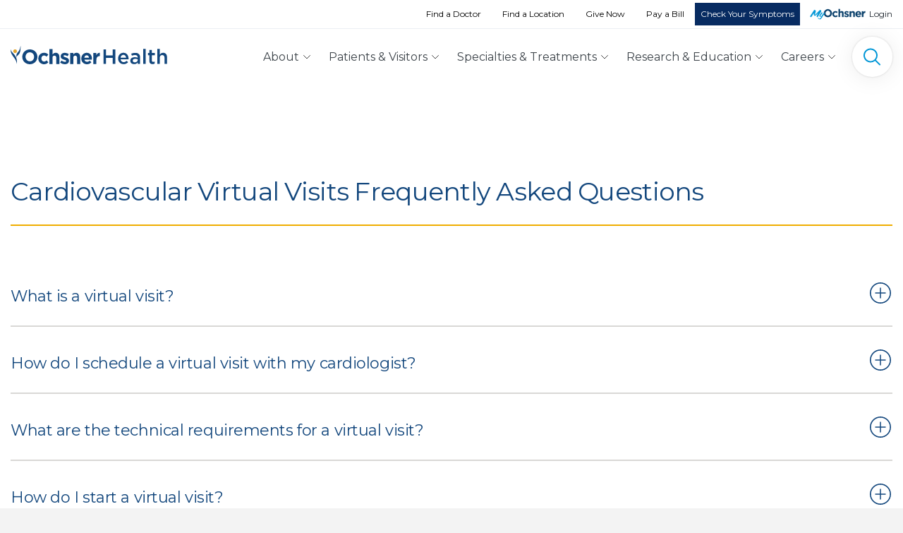

--- FILE ---
content_type: text/html; charset=utf-8
request_url: https://www.ochsner.org/cardiovascular-virtual-visit-faqs/
body_size: 30799
content:
<!DOCTYPE html>
<html lang="en">

  <head>            
                
    <meta charset="utf-8">
    <meta http-equiv="X-UA-Compatible" content="IE=edge">
    <meta name="viewport" content="width=device-width, initial-scale=1, minimum-scale=1">
    <title>Cardiovascular Virtual Visit - FAQs | Ochsner Health</title>
    <meta name="description" content="Schedule a cardiovascular virtual visit today! A virtual visit is a secure video appointment with your provider via your smartphone, tablet, laptop and/or desktop computer.">
    <meta name="dcterms.Contributor" content="Ochsner Health">
    <meta name="dcterms.Coverage" content="https://www.ochsner.org/cardiovascular-virtual-visit-faqs/">
    <meta name="dcterms.Creator" content="Ochsner Health">
    <meta name="dcterms.Date" content="2020-03-13T17:00:00-05:00">
    <meta name="dcterms.Description" content="Schedule a cardiovascular virtual visit today! A virtual visit is a secure video appointment with your provider via your smartphone, tablet, laptop and/or desktop computer.">
    <meta name="dcterms.Format" content="text/html">
    <meta name="dcterms.Identifier" content="https://www.ochsner.org/">
    <meta name="dcterms.Language" content="en">
    <meta name="dcterms.Relation" content="Ochsner Health">
    <meta name="dcterms.Publisher" content="Ochsner Health">
    <meta name="dcterms.Rights" content="Copyright Ochsner Health">
    <meta name="dcterms.Subject" content="Schedule a cardiovascular virtual visit today! A virtual visit is a secure video appointment with your provider via your smartphone, tablet, laptop and/or desktop computer.">
    <meta name="dcterms.Title" content="Cardiovascular Virtual Visit - FAQs | Ochsner Health">
    <meta name="dcterms.Type" content="text/html">
    <meta name="geo.region" content="New Orleans, LA">
    <meta name="theme-color" content="#f2f2f2">
    <meta name="status" content="live">

    <meta name="vertical-type" content="unknown">

    <link rel="home" href="https://www.ochsner.org/">
    <link rel="canonical" href="https://www.ochsner.org/cardiovascular-virtual-visit-faqs/">
    <link rel="icon" type="image/x-icon" href="/assets/img/core/favicon.ico">
    <link href="https://fonts.googleapis.com/css?family=Montserrat:400,600,700|Roboto:300,300i,400,400i,500,500i" rel="stylesheet">

    <link href="/assets/css/common/common.min.css?_=6bdbe6d095ec21d3aa2e" rel="stylesheet">
    <!-- FontAwesome fonts needed in template -->
    <link rel="stylesheet" href="https://use.fontawesome.com/releases/v5.2.0/css/all.css" integrity="sha384-hWVjflwFxL6sNzntih27bfxkr27PmbbK/iSvJ+a4+0owXq79v+lsFkW54bOGbiDQ" crossorigin="anonymous">

    <!-- Sitewide Styles for WWW -->
    <link href="/assets/css/www/www.min.css?_=78bd492da9c021af7697" rel="stylesheet">

    <!-- Facebook OpenGraph -->
    <meta property="fb:profile_id" content="10154417919099466">
    <meta property="fb:app_id" content="1195824633792321">
    <meta property="og:type" content="website">
    <meta property="og:locale" content="en_us">
    <meta property="og:url" content="https://www.ochsner.org/cardiovascular-virtual-visit-faqs/">
    <meta property="og:title" content="Cardiovascular Virtual Visit - FAQs | Ochsner Health">
    <meta property="og:description" content="Schedule a cardiovascular virtual visit today! A virtual visit is a secure video appointment with your provider via your smartphone, tablet, laptop and/or desktop computer.">
    <meta property="og:image" content="https://ochsner-craft.s3.amazonaws.com/imager/ochsner-files_s3_amazonaws_com/ochsner-health-stacked-facc871d96.png">
    <meta property="og:image:type" content="image/jpeg">
    <meta property="og:image:width" content="1200">
    <meta property="og:image:height" content="630">
    <meta property="og:site_name" content="Ochsner Health System">
    <meta property="og:see_also" content="https://twitter.com/OchsnerHealth">
    <meta property="og:see_also" content="https://www.facebook.com/OchsnerHealth">
    <meta property="og:see_also" content="https://www.linkedin.com/company/ochsner-health-system-">
    <meta property="og:see_also" content="https://www.youtube.com/ochsner">
    <meta property="og:see_also" content="https://www.instagram.com/ochsnerhealth/">
    <meta property="og:see_also" content="https://www.pinterest.com/ochsnerhealth/">

    <!-- Twitter Card -->
    <meta name="twitter:card" content="summary">
    <meta name="twitter:site" content="@OchsnerHealth">
    <meta name="twitter:creator" content="@OchsnerHealth">
    <meta name="twitter:title" content="Cardiovascular Virtual Visit - FAQs | Ochsner Health">
    <meta name="twitter:description" content="Schedule a cardiovascular virtual visit today! A virtual visit is a secure video appointment with your provider via your smartphone, tablet, laptop and/or desktop computer.">
    <meta name="twitter:image" content="https://ochsner-craft.s3.amazonaws.com/imager/ochsner-files_s3_amazonaws_com/ochsner-health-stacked-cc40d6634a.png">

        <!-- Source Defense --><script>
  vice= {
    config: {
      viceAccountId: 'ochsnerhealth',
      viceSiteId: 'ochsner',
      viceSectionId: ''
    }
  }
</script>
<script src='//vice-prod.sdiapi.com/vice_loader/ochsnerhealth/ochsner'></script>
<!-- End Source Defense -->    <!-- Google Tag Manager -->
  <script>(function(w,d,s,l,i){w[l]=w[l]||[];w[l].push({'gtm.start':
  new Date().getTime(),event:'gtm.js'});var f=d.getElementsByTagName(s)[0],
  j=d.createElement(s),dl=l!='dataLayer'?'&l='+l:'';j.async=true;j.src=
  'https://www.googletagmanager.com/gtm.js?id='+i+dl;f.parentNode.insertBefore(j,f);
  })(window,document,'script','dataLayer','GTM-53CWQBB');</script>
  <!-- End Google Tag Manager -->

  
      <script>
        function dataLayerPush( key, value, possible ) {
          if (possible) {
            var entry = {};
            entry[key] = value;
            dataLayer.push(entry);
          }
        }
        if ( typeof(window.dataLayer) == "object" ) {
          var data_layer_exists = true;
        } else {
          var data_layer_exists = false;
        }
      </script>
  	  <script async src="https://assets.sitescdn.net/ytag/ytag.min.js"></script>
	  <script type="text/javascript">
	  	window.ytagQ = window.ytagQ || [];
	  	function ytag() {window.ytagQ.push(arguments);}
	  	document.addEventListener('DOMContentLoaded', function(event){

  		    /**
  				To make tracking easier, we modified the yext code so you just have to add a
  				 `data-conversion="tracking code goes here"`
  				attribute to any button or link. The script below will automatically attach
  				a click event to that element that'll fire off the conversion with that code, e.g:
  				<a href="/some-cool-url" data-conversion="abcd-1234-abcde-567890-abcde">My Link to Track</a>
  		    **/
  		    var convertables = document.querySelectorAll('[data-conversion]');
  		    convertables.forEach(function(el){
  		      el.addEventListener('mousedown', function(e){
  		        var cid = el.getAttribute('data-conversion');
  		        ytag('conversion', {'cid': cid});
  		      })
  		    })

  		    /* /coronavirus buttons */
  		    if(location.href.indexOf('/coronavirus') > -1){
  		    	var covid_buttons = document.querySelectorAll('[href*="/coronavirus/safe"], [href*="/testing"], [href*="tel:5048244934"], [href*="my.ochsner.org/PRD"]');
  		    	covid_buttons.forEach(function(el){
  		    	  el.addEventListener('mousedown', function(e){
  		    	    ytag('conversion', {'cid': '7a75a31d-7fd3-49d8-ac1d-1aa1a15bbb48'});
  		    	  })
  		    	})

  		    }
	  	})
	  </script>
  
    
          <script type="text/javascript">
      var s = document.getElementsByTagName("script")[0];
      const botregex = /(yext|bot|crawl|spider|content)/g;
      if(!navigator.userAgent.toLowerCase().match(botregex)) {
        (function(){function p(r,e){(e==null||e>r.length)&&(e=r.length);for(var t=0,a=new Array(e);t<e;t++)a[t]=r[t];return a}function v(r){if(Array.isArray(r))return p(r)}function h(r){if(typeof Symbol!="undefined"&&r[Symbol.iterator]!=null||r["@@iterator"]!=null)return Array.from(r)}function A(){throw new TypeError("Invalid attempt to spread non-iterable instance.\nIn order to be iterable, non-array objects must have a [Symbol.iterator]() method.")}function I(r,e){if(r){if(typeof r=="string")return p(r,e);var t=Object.prototype.toString.call(r).slice(8,-1);if(t==="Object"&&r.constructor&&(t=r.constructor.name),t==="Map"||t==="Set")return Array.from(t);if(t==="Arguments"||/^(?:Ui|I)nt(?:8|16|32)(?:Clamped)?Array$/.test(t))return p(r,e)}}function y(r){return v(r)||h(r)||I(r)||A()}var E=function(r,e){if(!e.__SV){try{var t,a,m=window.location,c=m.hash,x=function(n,o){return t=n.match(new RegExp(o+"=([^&]*)")),t?t[1]:null};c&&x(c,"fpState")&&(a=JSON.parse(decodeURIComponent(x(c,"fpState"))),a.action==="fpeditor"&&(window.sessionStorage.setItem("_fpcehash",c),history.replaceState(a.desiredHash||"",r.title,m.pathname+m.search)))}catch(S){}e.__loaded=!1,e.config=!1,e.__SV=2,window.freshpaint=new Proxy(e,{get:function(n,o){return n[o]!==void 0?n[o]:o==="init"?function(l,u,i){var _,d;(_=n)[d="_i"]||(_[d]=[]),n._i.push([l,u||{},i||"freshpaint"])}:function(){for(var l=arguments.length,u=new Array(l),i=0;i<l;i++)u[i]=arguments[i];var _=[o].concat(y(u));return n.push(_),new Proxy(_,{get:function(f,w){return f[w]?f[w]:function(){for(var b=arguments.length,g=new Array(b),s=0;s<b;s++)g[s]=arguments[s];f.length=0,f.push([o].concat(y(u))),f.push([w].concat(y(g)))}}})}}})}};E(document,window.freshpaint||[]);})();
        freshpaint.init("034ac7fd-b227-4083-9a19-279cde07f179");
        freshpaint.page();
        var fps = document.createElement("script");
        fps.type = "text/javascript";
        fps.src="https://freshpaint-cdn.com/js/034ac7fd-b227-4083-9a19-279cde07f179/freshpaint.js";
        s.parentNode.insertBefore(fps, s);
      }
    </script>
  

<meta name="pageTitle" content="Cardiovascular Virtual Visit" />

            <meta name="robots" content="all">
    

                          <script type="application/ld+json">
    [
      {
        "@context": "http://schema.org/",
        "@type": "Service",
        "name": "Cardiovascular Virtual Visit - FAQs",
        "serviceType": "Cardiovascular Virtual Visit - FAQs",
        "serviceArea": {
          "@type": "AdministrativeArea",
          "name": "Louisiana"
        },
        "audience": {
          "@type": "MedicalAudience",
          "name": "Patients"
        },
        "availableChannel": {
          "@type": "ServiceChannel",
          "name": "Cardiovascular Virtual Visit - FAQs",
          "availableLanguage": {
            "@type": "Language",
            "name": "English",
            "alternateName": "en-us"
          },
          "serviceLocation": {
            "@type": "Hospital",
            "name": "Ochsner Health",
            "image": "https://www.ochsner.org/cpresources/be6d193/logo-ochsner-pos.svg",
            "address": {
              "@type": "PostalAddress",
              "streetAddress": "1514 Jefferson Highway",
              "addressLocality": "New Orleans",
              "addressRegion": "LA",
              "postalCode": "70121"
            },
            "telephone": "1-866-624-7637"
          }
        }
      }]
</script>
          
        
                        <script src="https://ochsner.orbita.cloud:8443/chatbot/v3/chat.js" async onload="loadBotEvents()"></script></head>

  <body role="document" id="home" class="home masthead lp pageBuilder">

    
                      
      
          
                                                                                                                                                                                                      

  <header id="navbar-container" class="sticky-top">

        <nav class="d-none d-xl-block utility-nav bg-white" aria-label="Actions">
      <div class="nav-container container">
        <div class="d-flex justify-content-end utility-nav-wrapper">
          <ul class="d-none d-lg-flex list-unstyled align-items-center mb-0">
                                                                          <li>
                  <a href="https://doctors.ochsner.org" class="navFindADoctor" >
                    Find a Doctor
                  </a>
                </li>
                                                              <li>
                  <a href="https://search.ochsner.org/?verticalKey=locations" class="navFindALocation" >
                    Find a Location
                  </a>
                </li>
                                                              <li>
                  <a href="https://giving.ochsner.org/site/SPageNavigator/DesignationFund_Landing_Page.html" class="navGiveNow" target=&quot;_blank&quot;>
                    Give Now
                  </a>
                </li>
                                                              <li>
                  <a href="https://www.ochsner.org/patients-visitors/billing-and-financial-services/pay-your-bill/" class="navPayABill" >
                    Pay a Bill
                  </a>
                </li>
                                      <li>
              <a href="https://www.ochsner.org/findcare" class="navScheduleAppt button">
                Check Your Symptoms
              </a>
            </li>
            <li class="utility-nav-icon">
              <a href="https://my.ochsner.org/PRD/" data-conversion="eefdcb0b-d3fd-4593-ab1c-008ea8cc7946" id="myochsner-login-link" aria-label="MyOchsner patient login">
                Login
              </a>
            </li>
          </ul>
        </div>
      </div>
    </nav>

        <nav class="main-nav bg-white" id="navbar-one" aria-label="Main">
      <div class="nav-container container">
        <div class="d-flex justify-content-between align-items-center w-100">
                    <div class="main-nav-mobile-menu-button d-xl-none">
            <button
              class="collapsed"
              id="navToggleMobile"
              type="button"
              aria-label="Main Menu"
              aria-haspopup="dialog"
              data-toggle="collapse"
              data-target="#dropdownMenuMobile"></button>
          </div>

                              <div class="main-nav-logo">
            <a href="https://www.ochsner.org" id="navLogoOchsner" aria-label="Ochsner Health: Go to homepage">
              <img src="data:image/svg+xml,%3Csvg width='222' height='26' fill='none' xmlns='http://www.w3.org/2000/svg'%3E%3Cpath fill-rule='evenodd' clip-rule='evenodd' d='M33.365 15.538v-.058c0-3.487-2.532-6.393-6.1-6.393-3.566 0-6.04 2.848-6.04 6.335v.058c0 3.487 2.531 6.393 6.098 6.393 3.568 0 6.042-2.847 6.042-6.335Zm-16.772 0v-.058c0-5.782 4.517-10.52 10.73-10.52 6.214 0 10.674 4.679 10.674 10.462v.058c0 5.783-4.517 10.52-10.731 10.52-6.214 0-10.673-4.679-10.673-10.462ZM39.29 17.95v-.058c0-4.446 3.366-8.108 8.084-8.108 2.906 0 4.718.988 6.157 2.615l-2.675 2.907c-.979-1.047-1.957-1.715-3.51-1.715-2.187 0-3.74 1.947-3.74 4.243v.058c0 2.383 1.524 4.301 3.912 4.301 1.467 0 2.474-.64 3.538-1.656l2.561 2.615C52.121 24.808 50.395 26 47.317 26c-4.632 0-8.027-3.604-8.027-8.05ZM55.026 4.438H59.4v7.846c1.007-1.308 2.302-2.5 4.517-2.5 3.308 0 5.236 2.209 5.236 5.783V25.65h-4.373v-8.689c0-2.092-.978-3.167-2.646-3.167-1.67 0-2.734 1.075-2.734 3.167v8.69h-4.373V4.436ZM70.302 23.588l1.87-2.906c1.668 1.22 3.424 1.86 4.862 1.86 1.266 0 1.84-.465 1.84-1.163v-.058c0-.959-1.494-1.278-3.192-1.802-2.158-.639-4.603-1.656-4.603-4.678v-.058c0-3.168 2.531-4.94 5.638-4.94 1.957 0 4.086.668 5.754 1.801l-1.668 3.051c-1.525-.9-3.05-1.452-4.172-1.452-1.064 0-1.61.464-1.61 1.075v.058c0 .872 1.466 1.279 3.135 1.86 2.157.726 4.66 1.772 4.66 4.62v.059c0 3.458-2.56 5.027-5.897 5.027-2.158 0-4.575-.726-6.617-2.354ZM88.886 10.075v2.208c1.007-1.307 2.301-2.499 4.516-2.499 3.309 0 5.236 2.209 5.236 5.783V25.65h-4.373v-8.689c0-2.092-.978-3.167-2.646-3.167-1.669 0-2.733 1.075-2.733 3.167v8.69h-4.373V10.074h4.373ZM111.124 16.643c-.259-1.976-1.41-3.314-3.251-3.314-1.812 0-2.992 1.308-3.337 3.314h6.588Zm-10.875 1.307v-.058c0-4.446 3.136-8.108 7.624-8.108 5.15 0 7.508 4.04 7.508 8.457 0 .348-.028.756-.057 1.162h-10.731c.432 2.005 1.813 3.052 3.769 3.052 1.467 0 2.532-.466 3.74-1.598l2.503 2.237c-1.439 1.802-3.51 2.906-6.301 2.906-4.631 0-8.055-3.284-8.055-8.05ZM117.193 10.075h4.373v3.139c.892-2.15 2.331-3.546 4.92-3.43v4.621h-.231c-2.905 0-4.689 1.773-4.689 5.493v5.754h-4.373V10.075ZM131.631 5.049h3.564v8.518h9.679V5.05h3.565v20.49h-3.565v-8.635h-9.679v8.636h-3.564V5.049ZM163.739 16.729c-.232-2.283-1.565-4.069-3.883-4.069-2.145 0-3.652 1.668-3.97 4.069h7.853Zm-11.331 1.142v-.059c0-4.42 3.101-8.05 7.477-8.05 4.868 0 7.331 3.864 7.331 8.314 0 .322-.028.644-.057.995h-11.244c.377 2.517 2.144 3.922 4.404 3.922 1.71 0 2.927-.643 4.144-1.844l2.058 1.844c-1.449 1.757-3.449 2.899-6.26 2.899-4.433 0-7.853-3.25-7.853-8.021ZM180.226 19.978v-1.054c-.899-.351-2.087-.615-3.478-.615-2.26 0-3.593.967-3.593 2.576v.059c0 1.493 1.304 2.342 2.984 2.342 2.319 0 4.087-1.347 4.087-3.308Zm-10.52 1.112v-.058c0-3.337 2.608-4.976 6.347-4.976 1.709 0 2.926.263 4.115.643v-.38c0-2.196-1.333-3.366-3.796-3.366-1.71 0-2.985.38-4.376.966l-.957-2.781c1.71-.761 3.362-1.26 5.796-1.26 2.289 0 3.999.616 5.071 1.728 1.131 1.113 1.652 2.751 1.652 4.772v9.162h-3.419v-1.932c-1.043 1.258-2.637 2.254-4.985 2.254-2.869 0-5.448-1.669-5.448-4.771ZM187.933 25.54h3.536V4.17h-3.536v21.37ZM196.771 21.266v-8.138h-1.942v-3.044h1.942V5.839h3.507v4.245h4.115v3.044h-4.115v7.582c0 1.376.694 1.932 1.883 1.932.783 0 1.478-.176 2.174-.527v2.898c-.87.498-1.826.79-3.159.79-2.579 0-4.405-1.141-4.405-4.537ZM207.927 4.17h3.536v8.285c.985-1.434 2.404-2.693 4.781-2.693 3.449 0 5.448 2.342 5.448 5.913v9.865h-3.506v-8.782c0-2.4-1.189-3.776-3.275-3.776-2.029 0-3.448 1.434-3.448 3.835v8.723h-3.536V4.17ZM8.965 25.738C10.103 11.434.74 11.008.039 4.427c-.685 9.421 7.802 12.215 8.926 21.31ZM8.356 16.288c.635-4.044 6.359-2.037 5.772-16.072C12.42 11.125 7.406 7.54 8.356 16.288Z' fill='%2313477D'/%3E%3Cpath fill-rule='evenodd' clip-rule='evenodd' d='M9.018 7.555c0 1.463-1.173 2.648-2.62 2.648-1.449 0-2.623-1.185-2.623-2.648 0-1.462 1.174-2.648 2.622-2.648s2.621 1.186 2.621 2.648Z' fill='%23E0A42E'/%3E%3C/svg%3E" alt="Ochsner Health">
            </a>
          </div>

                    <div class="d-none d-xl-block">
            <ul class="list-unstyled d-flex align-items-center mb-0">
                            <li>
                <button type="button" id="navToggle1" data-toggle="dropdown" data-display="static">
                  About
                </button>
                   <div class="main-nav-menu dropdown-menu p-0 mt-0"
     id="dropdownMenu1" aria-labelledby=&quot;navToggle 1&quot;>
  <div class="position-relative">
    <div class="container px-0">
      <div class="row">
                <div class="col-12 col-lg-3 col-xl-4 main-nav-menu-overview">
                      <div class="h2-like">About Ochsner</div>
                                <p>Ochsner Health is the leading nonprofit healthcare provider in the Gulf South. Ochsner inspires healthier lives and stronger communities through our mission to serve, heal, lead, educate and innovate.</p>
                                <div class="main-nav-menu-button pt-2">
                                                            <a
                  href="https://www.ochsner.org/about-ochsner"
                  class="ml-auto"
                  aria-label="About Ochsner: Learn More"
                  >
                  Learn More
                </a>
                          </div>
                  </div>

                <div class="col-12 col-lg-9 col-xl-8 main-nav-menu-items">
          <div class="row">
                                                                                                                              <div class="col-12 col-md-4 col-lg-4 px-1 px-xl-0 d-flex flex-column">
                  <div class="h3-like">
                                        <a  href="https://www.ochsner.org/about-ochsner/">About Ochsner</a>
                  </div>
                                    <div class="main-menu-list-wrap flex-grow-1">
                    <ul class="list-unstyled mb-1">
                                                                                              <li>
                                                      <a  href="https://www.ochsner.org/about-ochsner/mission-vision/">Mission &amp; Vision</a>
                                                  </li>
                                                                                              <li>
                                                      <a  href="https://www.ochsner.org/about-ochsner/history/">History</a>
                                                  </li>
                                                                                              <li>
                                                      <a  href="https://www.ochsner.org/regions/">Regions</a>
                                                  </li>
                                                                                              <li>
                                                      <a  href="https://news.ochsner.org/annual-report/">Annual Report</a>
                                                  </li>
                                                                                              <li>
                                                      <a  href="https://news.ochsner.org">News &amp; Media</a>
                                                  </li>
                                                                                              <li>
                                                      <a  href="https://www.ochsner.org/partnerships/">Partnerships</a>
                                                  </li>
                                                                                              <li>
                                                      <a  href="http://www.ochsnerhealthnetwork.org/" rel="noopener" target="_blank">Ochsner Health Network</a>
                                                  </li>
                                                                                              <li>
                                                      <a  href="https://www.ochsner.org/about-ochsner/contact-us/">Contact Us</a>
                                                  </li>
                                                                </ul>
                  </div>
                                  </div>
                                                                                                                    <div class="col-12 col-md-4 col-lg-4 px-1 px-xl-0 d-flex flex-column mt-5 mt-md-0 mt-lg-0">
                  <div class="h3-like">
                                        <a  class="top-nav-section" href="https://www.ochsner.org/ochsner-community-impact/">Community Purpose in Action</a>
                  </div>
                                    <div class="main-menu-list-wrap flex-grow-1">
                    <ul class="list-unstyled mb-1">
                                                                                              <li>
                                                      <a  href="https://www.ochsner.org/giving/community-outreach/community-health-needs-assessment/">Community Health Needs Assessment</a>
                                                  </li>
                                                                                              <li>
                                                      <a  href="https://www.ochsner.org/community-benefit-report" rel="noopener" target="_blank">Community Benefit Report</a>
                                                  </li>
                                                                                              <li>
                                                      <a  href="https://www.ochsner.org/ochsner-community-impact/serving-our-schools/">Serving Our Schools</a>
                                                  </li>
                                                                                              <li>
                                                      <a  href="https://www.ochsner.org/ochsner-community-impact/community-service-and-partnerships/">Community Service and Partnerships</a>
                                                  </li>
                                                                                              <li>
                                                      <a  href="https://www.ochsner.org/ochsner-community-impact/outreach-by-region/">Outreach by Region</a>
                                                  </li>
                                                                                              <li>
                                                      <a  href="https://calendar.ochsner.org">Calendar of Events</a>
                                                  </li>
                                                                </ul>
                  </div>
                                  </div>
                                                                                                                    <div class="col-12 col-md-4 col-lg-4 px-1 px-xl-0 d-flex flex-column mt-5 mt-md-0 mt-lg-0">
                  <div class="h3-like">
                                        <a  href="https://www.ochsner.org/health-resources/">Health Resources</a>
                  </div>
                                    <div class="main-menu-list-wrap flex-grow-1">
                    <ul class="list-unstyled mb-1">
                                                                                              <li>
                                                      <a  href="https://www.ochsner.org/health-resources/">All Health Resources</a>
                                                  </li>
                                                                                              <li>
                                                      <a  href="https://ochsner.valehealth.com/" rel="noopener" target="_blank">Wellness Marketplace</a>
                                                  </li>
                                                                                              <li>
                                                      <a  href="https://blog.ochsner.org">To Your Health Blog</a>
                                                  </li>
                                                                                              <li>
                                                      <a  href="https://www.ochsner.org/health-resources/golden-opportunity-a-50-lifestyle-program/">Golden Opportunity</a>
                                                  </li>
                                                                </ul>
                  </div>
                                  </div>
                                                       </div>
        </div>
      </div>
    </div>
  
        <div class="main-nav-menu-bg" aria-hidden="true"></div>
  </div>
</div>
              </li>

                            <li>
                <button type="button" id="navToggle2" data-toggle="dropdown" data-display="static">
                  Patients &amp; Visitors
                </button>
                   <div class="main-nav-menu dropdown-menu p-0 mt-0"
     id="dropdownMenu2" aria-labelledby=&quot;navToggle 2&quot;>
  <div class="position-relative">
    <div class="container px-0">
      <div class="row">
                <div class="col-12 col-lg-3 col-xl-4 main-nav-menu-overview">
                      <div class="h2-like">Patients &amp; Visitors</div>
                                <p>Thank you for choosing Ochsner Health for your care. We are committed to making an ongoing difference in the health of our communities.</p>
                                <div class="main-nav-menu-button pt-2">
                                                            <a
                  href="https://www.ochsner.org/patients-visitors"
                  class="ml-auto"
                  aria-label="Patients &amp; Visitors: Learn More"
                  >
                  Learn More
                </a>
                          </div>
                  </div>

                <div class="col-12 col-lg-9 col-xl-8 main-nav-menu-items">
          <div class="row">
                                                                                                                              <div class="col-12 col-md-4 col-lg-4 px-1 px-xl-0 d-flex flex-column">
                  <div class="h3-like">
                                        I need to...
                  </div>
                                    <div class="main-menu-list-wrap flex-grow-1">
                    <ul class="list-unstyled main-nav-menu-button-list">
                                                                                                                                                                                                                                                                <li>
                                                      <a href="https://www.ochsner.org/findcare"
                               aria-label="Check Symptoms and Get Care"
                                                                                               class="main-nav-find-care"
                               >
                              <span class="main-nav-short-label d-inline d-lg-none">
                                Check Symptoms
                              </span>
                              <span class="main-nav-label d-none d-lg-inline">
                                Check Symptoms and Get Care
                              </span>
                            </a>
                                                  </li>
                                                                                              <li>
                                                      <a  class="main-nav-find-doctor" href="https://doctors.ochsner.org">Find a Doctor</a>
                                                  </li>
                                                                                              <li>
                                                      <a  class="main-nav-find-location" href="https://search.ochsner.org/?verticalKey=locations">Find a Location</a>
                                                  </li>
                                                                                                                                                                                                                                                                <li>
                                                      <a href="https://www.ochsner.org/scheduling-landing-page/"
                               aria-label="Schedule an Appointment"
                                                                                               class="main-nav-schedule"
                               >
                              <span class="main-nav-short-label d-inline d-lg-none">
                                Schedule an Appt.
                              </span>
                              <span class="main-nav-label d-none d-lg-inline">
                                Schedule an Appointment
                              </span>
                            </a>
                                                  </li>
                                                                                                                                                                                                                                                                <li>
                                                      <a href="https://www.ochsner.org/services/"
                               aria-label="Find a Specialty or Treatment"
                                                                                               class="main-nav-find-service"
                               >
                              <span class="main-nav-short-label d-inline d-lg-none">
                                Find a Specialty
                              </span>
                              <span class="main-nav-label d-none d-lg-inline">
                                Find a Specialty or Treatment
                              </span>
                            </a>
                                                  </li>
                                                                                              <li>
                                                      <a  class="main-nav-pay-bill" href="https://www.ochsner.org/patients-visitors/billing-and-financial-services/pay-your-bill/">Pay a Bill</a>
                                                  </li>
                                                                                            <li>
                          <button data-toggle="modal"
                                  data-target="#personaModal"
                                  class="main-nav-button main-nav-persona"
                                  aria-haspopup="dialog"
                                  aria-label="Personalize My Content">
                            <span class="main-nav-short-label d-inline d-md-inline d-lg-none">Personalize</span>
                            <span class="main-nav-label d-none d-lg-inline">Personalize My Content</span>
                          </button>
                        </li>
                                          </ul>
                  </div>
                                  </div>
                                                                                                                    <div class="col-12 col-md-4 col-lg-4 px-1 px-xl-0 d-flex flex-column mt-5 mt-md-0 mt-lg-0">
                  <div class="h3-like">
                                        Services &amp; Resources
                  </div>
                                    <div class="main-menu-list-wrap flex-grow-1">
                    <ul class="list-unstyled mb-1">
                                                                                              <li>
                                                      <a  href="https://www.ochsner.org/patients-visitors/patient-services/">Patient Services</a>
                                                  </li>
                                                                                              <li>
                                                      <a  href="https://www.ochsner.org/patients-visitors/visitor-policy/">Visitor Policy</a>
                                                  </li>
                                                                                              <li>
                                                      <a  href="https://www.ochsner.org/patients-visitors/billing-and-financial-services/">Billing and Financial Services</a>
                                                  </li>
                                                                                              <li>
                                                      <a  href="https://www.ochsner.org/patients-visitors/insurance/">Insurance Information</a>
                                                  </li>
                                                                                                                                                                                                                                                                <li>
                                                      <a href="https://www.ochsner.org/patients-visitors/patient-services/language-and-translation-services/"
                               aria-label="Language and Translation Services"
                                                              >
                              <span class="main-nav-short-label d-inline d-lg-none">
                                International Patients
                              </span>
                              <span class="main-nav-label d-none d-lg-inline">
                                Language and Translation Services
                              </span>
                            </a>
                                                  </li>
                                                                                              <li>
                                                      <a  href="https://www.ochsner.org/patients-visitors/our-stories/share-your-story/">Share Your Story</a>
                                                  </li>
                                                                                              <li>
                                                      <a  href="https://blog.ochsner.org/tags?tag=patient-stories">Read Patient Stories</a>
                                                  </li>
                                                                </ul>
                  </div>
                                  </div>
                                                                                                                    <div class="col-12 col-md-4 col-lg-4 px-1 px-xl-0 d-flex flex-column mt-5 mt-md-0 mt-lg-0">
                  <div class="h3-like">
                                        MyOchsner
                  </div>
                                    <div class="main-menu-list-wrap flex-grow-1">
                    <ul class="list-unstyled mb-1">
                                                                                              <li>
                                                      <a  href="https://www.ochsner.org/my-ochsner/">About MyOchsner</a>
                                                  </li>
                                                                                              <li>
                                                      <a  href="https://www.ochsner.org/my-ochsner/how-to-use-myochsner/">How to Use MyOchsner</a>
                                                  </li>
                                                                                              <li>
                                                      <a  href="https://my.ochsner.org/PRD" rel="noopener" target="_blank">Patient Login</a>
                                                  </li>
                                                                                              <li>
                                                      <a  href="https://my.ochsner.org/PRD/accesscheck.asp" rel="noopener" target="_blank">New Patient? Sign Up</a>
                                                  </li>
                                                                </ul>
                  </div>
                                  </div>
                                                       </div>
        </div>
      </div>
    </div>
  
        <div class="main-nav-menu-bg" aria-hidden="true"></div>
  </div>
</div>
              </li>

                            <li>
                <button type="button" id="navToggle3" data-toggle="dropdown" data-display="static">
                  Specialties &amp; Treatments
                </button>
                   <div class="main-nav-menu dropdown-menu p-0 mt-0"
     id="dropdownMenu3" aria-labelledby=&quot;navToggle 3&quot;>
  <div class="position-relative">
    <div class="container px-0">
      <div class="row">
                <div class="col-12 col-lg-3 col-xl-4 main-nav-menu-overview">
                      <div class="h2-like">Specialties &amp; Treatments</div>
                                <p>Connect to care at Ochsner. Click on a featured specialty on the list or search for a specialty.</p>
                                <div class="main-nav-menu-button pt-2">
                                                            <a
                  href="https://www.ochsner.org/services"
                  class="ml-auto"
                  aria-label="All Specialties"
                  >
                  All Specialties
                </a>
                          </div>
                  </div>

                <div class="col-12 col-lg-9 col-xl-8 main-nav-menu-items">
          <div class="row">
                                                                                                                              <div class="col-12 col-md-4 col-lg-4 px-1 px-xl-0 d-flex flex-column">
                  <div class="h3-like">
                                        Featured Specialties
                  </div>
                                    <div class="main-menu-list-wrap flex-grow-1">
                    <ul class="list-unstyled mb-1">
                                                                                              <li>
                                                      <a  href="https://www.ochsner.org/services/primary-care/">Primary Care (Internal Medicine)</a>
                                                  </li>
                                                                                              <li>
                                                      <a  href="https://www.ochsner.org/services/urgent-care-services/">Urgent Care Services</a>
                                                  </li>
                                                                                              <li>
                                                      <a  href="https://www.ochsner.org/services/connected-anywhere/">Connected Anywhere Virtual Visits</a>
                                                  </li>
                                                                                              <li>
                                                      <a  href="https://www.ochsner.org/services/womens-services/">Women’s Health</a>
                                                  </li>
                                                                                              <li>
                                                      <a  href="https://www.ochsner.org/services/mens-health/">Men&#039;s Health</a>
                                                  </li>
                                                                                              <li>
                                                      <a  href="https://www.ochsner.org/services/pediatrics/">Pediatrics</a>
                                                  </li>
                                                                                              <li>
                                                      <a  href="https://www.ochsner.org/services/digital-medicine/">Digital Medicine</a>
                                                  </li>
                                                                </ul>
                  </div>
                                  </div>
                                                                                                                    <div class="col-12 col-md-4 col-lg-4 px-1 px-xl-0 d-flex flex-column mt-5 mt-md-0 mt-lg-0">
                  <div class="h3-like">
                                        &nbsp;
                  </div>
                                    <div class="main-menu-list-wrap flex-grow-1">
                    <ul class="list-unstyled mb-1">
                                                                                              <li>
                                                      <a  href="https://www.ochsner.org/services/emergency-services/">ER Locations</a>
                                                  </li>
                                                                                              <li>
                                                      <a  href="https://www.ochsner.org/services/pharmacy/">Pharmacy &amp; Wellness</a>
                                                  </li>
                                                                                              <li>
                                                      <a  href="https://www.ochsner.org/services/psychiatry-mental-health-services/">Psychiatry &amp; Behavioral Health</a>
                                                  </li>
                                                                                              <li>
                                                      <a  href="https://www.ochsner.org/services/smoking-cessation-clinic/">Smoking Cessation Services</a>
                                                  </li>
                                                                                              <li>
                                                      <a  href="https://www.ochsner.org/services/heart-vascular-services/">Heart &amp; Vascular</a>
                                                  </li>
                                                                                              <li>
                                                      <a  href="https://www.ochsner.org/services/cancer-care/">Cancer Care</a>
                                                  </li>
                                                                                              <li>
                                                      <a  href="https://www.ochsner.org/services/neurosciences/">Neuroscience</a>
                                                  </li>
                                                                </ul>
                  </div>
                                  </div>
                                                                                                                    <div class="col-12 col-md-4 col-lg-4 px-1 px-xl-0 d-flex flex-column mt-5 mt-md-0 mt-lg-0">
                  <div class="h3-like">
                                        &nbsp;
                  </div>
                                    <div class="main-menu-list-wrap flex-grow-1">
                    <ul class="list-unstyled mb-1">
                                                                                              <li>
                                                      <a  href="https://www.ochsner.org/services/organ-transplants/">Transplant Institute</a>
                                                  </li>
                                                                                              <li>
                                                      <a  href="https://www.ochsner.org/services/orthopedics/">Orthopedics</a>
                                                  </li>
                                                                                              <li>
                                                      <a  href="https://www.ochsner.org/services/sports-medicine-institute/">Sports Medicine</a>
                                                  </li>
                                                                                              <li>
                                                      <a  href="https://www.ochsner.org/services/ochsner-therapy-and-wellness/">Therapy &amp; Wellness</a>
                                                  </li>
                                                                                              <li>
                                                      <a  href="https://www.ochsner.org/services/vision-center/">Optical Shops</a>
                                                  </li>
                                                                                              <li>
                                                      <a  href="https://www.ochsner.org/services/gastroenterology/">Digestive Disorders</a>
                                                  </li>
                                                                                              <li>
                                                      <a  href="https://www.ochsner.org/services/urology/">Urology</a>
                                                  </li>
                                                                </ul>
                  </div>
                                  </div>
                                                       </div>
        </div>
      </div>
    </div>
  
        <div class="main-nav-menu-bg" aria-hidden="true"></div>
  </div>
</div>
              </li>

                            <li>
                <button type="button" id="navToggle4" data-toggle="dropdown" data-display="static">
                  Research &amp; Education
                </button>
                   <div class="main-nav-menu dropdown-menu p-0 mt-0"
     id="dropdownMenu4" aria-labelledby=&quot;navToggle 4&quot;>
  <div class="position-relative">
    <div class="container px-0">
      <div class="row">
                <div class="col-12 col-lg-3 col-xl-4 main-nav-menu-overview">
                      <div class="h2-like">Research &amp; Education</div>
                                <p>Ochsner is committed to a clinically-integrated research program with the ultimate goal of improving the health and wellness of our patients and communities. As the largest academic medical center in Louisiana, we are training the next generation of healthcare professionals to be leaders who can meet evolving healthcare challenges.</p>
                                <div class="main-nav-menu-button pt-2">
                                                            <a
                  href="https://research.ochsner.org"
                  class="ml-auto"
                  aria-label="All Research"
                  >
                  All Research
                </a>
                                              <a
                  href="https://education.ochsner.org"
                  class="ml-3"
                  aria-label="All Education"
                  >
                  All Education
                </a>
                          </div>
                  </div>

                <div class="col-12 col-lg-9 col-xl-8 main-nav-menu-items">
          <div class="row">
                                                                                                                              <div class="col-12 col-md-4 col-lg-4 px-1 px-xl-0 d-flex flex-column">
                  <div class="h3-like">
                                        <a  href="https://research.ochsner.org" rel="noopener" target="_blank">Research</a>
                  </div>
                                    <div class="main-menu-list-wrap flex-grow-1">
                    <ul class="list-unstyled mb-1">
                                                                                              <li>
                                                      <a  href="https://research.ochsner.org/clinical-research" rel="noopener" target="_blank">Clinical Research</a>
                                                  </li>
                                                                                              <li>
                                                      <a  href="https://research.ochsner.org/translational">Translational Research</a>
                                                  </li>
                                                                                              <li>
                                                      <a  href="https://research.ochsner.org/outcomes-research">Outcomes Research</a>
                                                  </li>
                                                                                              <li>
                                                      <a  href="https://research.ochsner.org/nursing-research">Nursing Research</a>
                                                  </li>
                                                                                              <li>
                                                      <a  href="https://research.ochsner.org/opportunities">Research Opportunities</a>
                                                  </li>
                                                                                              <li>
                                                      <a  href="https://research.ochsner.org/iir">Investigator-Initiated Research Resources</a>
                                                  </li>
                                                                                              <li>
                                                      <a  href="https://research.ochsner.org/biodesign">BioDesign Lab</a>
                                                  </li>
                                                                                              <li>
                                                      <a  class="w-75" href="https://www.ochsner.org/institute-for-health-equity-and-research">Ochsner-Xavier Institute for Health Equity and Research</a>
                                                  </li>
                                                                </ul>
                  </div>
                                  </div>
                                                                                                                    <div class="col-12 col-md-4 col-lg-4 px-1 px-xl-0 d-flex flex-column mt-5 mt-md-0 mt-lg-0">
                  <div class="h3-like">
                                        <a  href="https://education.ochsner.org" rel="noopener" target="_blank">Education</a>
                  </div>
                                    <div class="main-menu-list-wrap flex-grow-1">
                    <ul class="list-unstyled mb-1">
                                                                                              <li>
                                                      <a  href="https://education.ochsner.org/browse-all-programs">Browse All Programs</a>
                                                  </li>
                                                                                              <li>
                                                      <a  href="https://education.ochsner.org/uq-ochsner-clinical-school">UQ-Ochsner Clinical School</a>
                                                  </li>
                                                                                              <li>
                                                      <a  href="https://education.ochsner.org/clined">Clinical Medical Education</a>
                                                  </li>
                                                                                              <li>
                                                      <a  href="https://education.ochsner.org/gme-regions">Graduate Medical Education</a>
                                                  </li>
                                                                                              <li>
                                                      <a  href="https://education.ochsner.org/cme">Continuing Medical Education</a>
                                                  </li>
                                                                                              <li>
                                                      <a  href="https://education.ochsner.org/medical-library">Medical Library</a>
                                                  </li>
                                                                                              <li>
                                                      <a  href="https://education.ochsner.org/publishing-resources">Publishing</a>
                                                  </li>
                                                                </ul>
                  </div>
                                  </div>
                                                       </div>
        </div>
      </div>
    </div>
  
        <div class="main-nav-menu-bg" aria-hidden="true"></div>
  </div>
</div>
              </li>

                            <li>
                <button type="button" id="navToggle5" data-toggle="dropdown" data-display="static">
                  Careers
                </button>
                   <div class="main-nav-menu dropdown-menu p-0 mt-0"
     id="dropdownMenu5" aria-labelledby=&quot;navToggle 5&quot;>
  <div class="position-relative">
    <div class="container px-0">
      <div class="row">
                <div class="col-12 col-lg-3 col-xl-4 main-nav-menu-overview">
                      <div class="h2-like">Careers</div>
                                <p>Discover Your Future At Ochsner! With unlimited growth potential, both professionally and personally, now is the time to start your future with Ochsner.</p>
                                <div class="main-nav-menu-button pt-2">
                                                            <a
                  href="https://www.ochsner.org/careers"
                  class="ml-auto"
                  aria-label="Visit Careers"
                  >
                  Visit Careers
                </a>
                          </div>
                  </div>

                <div class="col-12 col-lg-9 col-xl-8 main-nav-menu-items">
          <div class="row">
                                                                                                                              <div class="col-12 col-md-4 col-lg-4 px-1 px-xl-0 d-flex flex-column">
                  <div class="h3-like">
                                        Find the Career for You
                  </div>
                                    <div class="main-menu-list-wrap flex-grow-1">
                    <ul class="list-unstyled mb-1">
                                                                                              <li>
                                                      <a  href="https://www.ochsner.org/careers/search-jobs/">Search Jobs</a>
                                                  </li>
                                                                </ul>
                  </div>
                                  </div>
                                                                                                                    <div class="col-12 col-md-4 col-lg-4 px-1 px-xl-0 d-flex flex-column mt-5 mt-md-0 mt-lg-0">
                  <div class="h3-like">
                                        Career Paths
                  </div>
                                    <div class="main-menu-list-wrap flex-grow-1">
                    <ul class="list-unstyled mb-1">
                                                                                              <li>
                                                      <a  href="https://www.ochsner.org/careers/career-paths/non-clinical-professional/">Non-Medical Professional</a>
                                                  </li>
                                                                                              <li>
                                                      <a  href="https://www.ochsner.org/careers/career-paths/management-and-leadership/">Management &amp; Leadership</a>
                                                  </li>
                                                                                              <li>
                                                      <a  href="https://www.ochsner.org/careers/career-paths/technology-and-innovation/">Technology &amp; Innovation</a>
                                                  </li>
                                                                                              <li>
                                                      <a  href="https://www.ochsner.org/fellowships-internships-and-residency-programs/">Fellowships, Internships &amp; Residencies</a>
                                                  </li>
                                                                                              <li>
                                                      <a  href="https://www.ochsner.org/careers/career-paths/advanced-practice-clinicians/">Advanced Practice Providers</a>
                                                  </li>
                                                                                              <li>
                                                      <a  href="https://www.ochsner.org/careers/career-paths/non-clinical-professional/academics-and-research-careers/">Research</a>
                                                  </li>
                                                                </ul>
                  </div>
                                  </div>
                                                       </div>
        </div>
      </div>
    </div>
  
        <div class="main-nav-menu-bg" aria-hidden="true"></div>
  </div>
</div>
              </li>

                            <li>
                <button id="main-nav-search-button" class="main-nav-search-button d-flex align-items-center justify-content-between">
                  <span class="sr-only">Search</span>
                  <svg width="25" height="25" fill="none" xmlns="http://www.w3.org/2000/svg"><path d="M10 .5C4.489.5 0 4.989 0 10.5s4.489 10 10 10a9.947 9.947 0 0 0 6.322-2.264l5.971 5.971a1 1 0 1 0 1.414-1.414l-5.97-5.97A9.947 9.947 0 0 0 20 10.5c0-5.511-4.489-10-10-10Zm0 2c4.43 0 8 3.57 8 8s-3.57 8-8 8-8-3.57-8-8 3.57-8 8-8Z" fill="#0096D6"/></svg>
                </button>
              </li>
            </ul>
          </div>

                    <div id="main-nav-search-button-mobile" class="main-nav-mobile-search-button d-xl-none">
            <button>
              <span class="sr-only">Search</span>
            </button>
          </div>
        </div>
      </div>
    </nav>

        <div class="mobile-nav-menu collapse p-0 mt-0" id="dropdownMenuMobile" aria-hidden="true">
        <div class="utility-nav utility-nav-mobile mb-4">
          <div class="nav-container container px-2">
            <div class="d-flex utility-nav-wrapper">
              <ul class="d-flex flex-column list-unstyled mb-0">
                <li class="utility-nav-icon">
                  <a href="https://my.ochsner.org/PRD/" data-conversion="eefdcb0b-d3fd-4593-ab1c-008ea8cc7946" id="myochsner-login-link-mobile">
                    Login
                  </a>
                </li>
                <li class="ml-3">
                  <a href="https://www.ochsner.org/findcare" class="navScheduleAppt button">
                    Check Your Symptoms
                  </a>
                </li>
                                                      <li>
                      <a href="https://doctors.ochsner.org" class="navFindADoctor">
                        Find a Doctor
                      </a>
                    </li>
                                      <li>
                      <a href="https://search.ochsner.org/?verticalKey=locations" class="navFindALocation">
                        Find a Location
                      </a>
                    </li>
                                      <li>
                      <a href="https://giving.ochsner.org/site/SPageNavigator/DesignationFund_Landing_Page.html" class="navGiveNow">
                        Give Now
                      </a>
                    </li>
                                      <li>
                      <a href="https://www.ochsner.org/patients-visitors/billing-and-financial-services/pay-your-bill/" class="navPayABill">
                        Pay a Bill
                      </a>
                    </li>
                                                </ul>
            </div>
          </div>
        </div>
      <ul class="list-unstyled d-flex flex-column mb-0 py-4 border-top">
                <li class="d-inline-block position-relative">
          <button class="pl-4" type="button" id="navToggleMobile1" data-toggle="dropdown" data-display="static" aria-hidden="true">
            About
          </button>
             <div class="main-nav-menu dropdown-menu p-0 mt-0"
     id="dropdownMenuMobile1" >
  <div class="position-relative">
    <div class="container px-0">
      <div class="row">
                <div class="col-12 col-lg-3 col-xl-4 main-nav-menu-overview">
                                <p>Ochsner Health is the leading nonprofit healthcare provider in the Gulf South. Ochsner inspires healthier lives and stronger communities through our mission to serve, heal, lead, educate and innovate.</p>
                                <div class="main-nav-menu-button pt-2">
                                                            <a
                  href="https://www.ochsner.org/about-ochsner"
                  class="ml-auto"
                  aria-label="About Ochsner: Learn More"
                  >
                  Learn More
                </a>
                          </div>
                  </div>

                <div class="col-12 col-lg-9 col-xl-8 main-nav-menu-items">
          <div class="row">
                                                                                                                              <div class="col-12 col-md-4 col-lg-4 px-1 px-xl-0 d-flex flex-column">
                  <div class="h3-like">
                                        <a  href="https://www.ochsner.org/about-ochsner/">About Ochsner</a>
                  </div>
                                    <div class="main-menu-list-wrap flex-grow-1">
                    <ul class="list-unstyled mb-1">
                                                                                              <li>
                                                      <a  href="https://www.ochsner.org/about-ochsner/mission-vision/">Mission &amp; Vision</a>
                                                  </li>
                                                                                              <li>
                                                      <a  href="https://www.ochsner.org/about-ochsner/history/">History</a>
                                                  </li>
                                                                                              <li>
                                                      <a  href="https://www.ochsner.org/regions/">Regions</a>
                                                  </li>
                                                                                              <li>
                                                      <a  href="https://news.ochsner.org/annual-report/">Annual Report</a>
                                                  </li>
                                                                                              <li>
                                                      <a  href="https://news.ochsner.org">News &amp; Media</a>
                                                  </li>
                                                                                              <li>
                                                      <a  href="https://www.ochsner.org/partnerships/">Partnerships</a>
                                                  </li>
                                                                                              <li>
                                                      <a  href="http://www.ochsnerhealthnetwork.org/" rel="noopener" target="_blank">Ochsner Health Network</a>
                                                  </li>
                                                                                              <li>
                                                      <a  href="https://www.ochsner.org/about-ochsner/contact-us/">Contact Us</a>
                                                  </li>
                                                                </ul>
                  </div>
                                  </div>
                                                                                                                    <div class="col-12 col-md-4 col-lg-4 px-1 px-xl-0 d-flex flex-column mt-5 mt-md-0 mt-lg-0">
                  <div class="h3-like">
                                        <a  class="top-nav-section" href="https://www.ochsner.org/ochsner-community-impact/">Community Purpose in Action</a>
                  </div>
                                    <div class="main-menu-list-wrap flex-grow-1">
                    <ul class="list-unstyled mb-1">
                                                                                              <li>
                                                      <a  href="https://www.ochsner.org/giving/community-outreach/community-health-needs-assessment/">Community Health Needs Assessment</a>
                                                  </li>
                                                                                              <li>
                                                      <a  href="https://www.ochsner.org/community-benefit-report" rel="noopener" target="_blank">Community Benefit Report</a>
                                                  </li>
                                                                                              <li>
                                                      <a  href="https://www.ochsner.org/ochsner-community-impact/serving-our-schools/">Serving Our Schools</a>
                                                  </li>
                                                                                              <li>
                                                      <a  href="https://www.ochsner.org/ochsner-community-impact/community-service-and-partnerships/">Community Service and Partnerships</a>
                                                  </li>
                                                                                              <li>
                                                      <a  href="https://www.ochsner.org/ochsner-community-impact/outreach-by-region/">Outreach by Region</a>
                                                  </li>
                                                                                              <li>
                                                      <a  href="https://calendar.ochsner.org">Calendar of Events</a>
                                                  </li>
                                                                </ul>
                  </div>
                                  </div>
                                                                                                                    <div class="col-12 col-md-4 col-lg-4 px-1 px-xl-0 d-flex flex-column mt-5 mt-md-0 mt-lg-0">
                  <div class="h3-like">
                                        <a  href="https://www.ochsner.org/health-resources/">Health Resources</a>
                  </div>
                                    <div class="main-menu-list-wrap flex-grow-1">
                    <ul class="list-unstyled mb-1">
                                                                                              <li>
                                                      <a  href="https://www.ochsner.org/health-resources/">All Health Resources</a>
                                                  </li>
                                                                                              <li>
                                                      <a  href="https://ochsner.valehealth.com/" rel="noopener" target="_blank">Wellness Marketplace</a>
                                                  </li>
                                                                                              <li>
                                                      <a  href="https://blog.ochsner.org">To Your Health Blog</a>
                                                  </li>
                                                                                              <li>
                                                      <a  href="https://www.ochsner.org/health-resources/golden-opportunity-a-50-lifestyle-program/">Golden Opportunity</a>
                                                  </li>
                                                                </ul>
                  </div>
                                  </div>
                                                       </div>
        </div>
      </div>
    </div>
  
        <div class="main-nav-menu-bg" aria-hidden="true"></div>
  </div>
</div>
        </li>

                <li class="d-inline-block position-relative">
          <button class="pl-4" type="button" id="navToggleMobile2" data-toggle="dropdown" data-display="static" aria-hidden="true">
            Patients &amp; Visitors
          </button>
             <div class="main-nav-menu dropdown-menu p-0 mt-0"
     id="dropdownMenuMobile2" >
  <div class="position-relative">
    <div class="container px-0">
      <div class="row">
                <div class="col-12 col-lg-3 col-xl-4 main-nav-menu-overview">
                                <p>Thank you for choosing Ochsner Health for your care. We are committed to making an ongoing difference in the health of our communities.</p>
                                <div class="main-nav-menu-button pt-2">
                                                            <a
                  href="https://www.ochsner.org/patients-visitors"
                  class="ml-auto"
                  aria-label="Patients &amp; Visitors: Learn More"
                  >
                  Learn More
                </a>
                          </div>
                  </div>

                <div class="col-12 col-lg-9 col-xl-8 main-nav-menu-items">
          <div class="row">
                                                                                                                              <div class="col-12 col-md-4 col-lg-4 px-1 px-xl-0 d-flex flex-column">
                  <div class="h3-like">
                                        I need to...
                  </div>
                                    <div class="main-menu-list-wrap flex-grow-1">
                    <ul class="list-unstyled main-nav-menu-button-list">
                                                                                                                                                                                                                                                                <li>
                                                      <a href="https://www.ochsner.org/findcare"
                               aria-label="Check Symptoms and Get Care"
                                                                                               class="main-nav-find-care"
                               >
                              <span class="main-nav-short-label d-inline d-lg-none">
                                Check Symptoms
                              </span>
                              <span class="main-nav-label d-none d-lg-inline">
                                Check Symptoms and Get Care
                              </span>
                            </a>
                                                  </li>
                                                                                              <li>
                                                      <a  class="main-nav-find-doctor" href="https://doctors.ochsner.org">Find a Doctor</a>
                                                  </li>
                                                                                              <li>
                                                      <a  class="main-nav-find-location" href="https://search.ochsner.org/?verticalKey=locations">Find a Location</a>
                                                  </li>
                                                                                                                                                                                                                                                                <li>
                                                      <a href="https://www.ochsner.org/scheduling-landing-page/"
                               aria-label="Schedule an Appointment"
                                                                                               class="main-nav-schedule"
                               >
                              <span class="main-nav-short-label d-inline d-lg-none">
                                Schedule an Appt.
                              </span>
                              <span class="main-nav-label d-none d-lg-inline">
                                Schedule an Appointment
                              </span>
                            </a>
                                                  </li>
                                                                                                                                                                                                                                                                <li>
                                                      <a href="https://www.ochsner.org/services/"
                               aria-label="Find a Specialty or Treatment"
                                                                                               class="main-nav-find-service"
                               >
                              <span class="main-nav-short-label d-inline d-lg-none">
                                Find a Specialty
                              </span>
                              <span class="main-nav-label d-none d-lg-inline">
                                Find a Specialty or Treatment
                              </span>
                            </a>
                                                  </li>
                                                                                              <li>
                                                      <a  class="main-nav-pay-bill" href="https://www.ochsner.org/patients-visitors/billing-and-financial-services/pay-your-bill/">Pay a Bill</a>
                                                  </li>
                                                                                            <li>
                          <button data-toggle="modal"
                                  data-target="#personaModal"
                                  class="main-nav-button main-nav-persona"
                                  aria-haspopup="dialog"
                                  aria-label="Personalize My Content">
                            <span class="main-nav-short-label d-inline d-md-inline d-lg-none">Personalize</span>
                            <span class="main-nav-label d-none d-lg-inline">Personalize My Content</span>
                          </button>
                        </li>
                                          </ul>
                  </div>
                                  </div>
                                                                                                                    <div class="col-12 col-md-4 col-lg-4 px-1 px-xl-0 d-flex flex-column mt-5 mt-md-0 mt-lg-0">
                  <div class="h3-like">
                                        Services &amp; Resources
                  </div>
                                    <div class="main-menu-list-wrap flex-grow-1">
                    <ul class="list-unstyled mb-1">
                                                                                              <li>
                                                      <a  href="https://www.ochsner.org/patients-visitors/patient-services/">Patient Services</a>
                                                  </li>
                                                                                              <li>
                                                      <a  href="https://www.ochsner.org/patients-visitors/visitor-policy/">Visitor Policy</a>
                                                  </li>
                                                                                              <li>
                                                      <a  href="https://www.ochsner.org/patients-visitors/billing-and-financial-services/">Billing and Financial Services</a>
                                                  </li>
                                                                                              <li>
                                                      <a  href="https://www.ochsner.org/patients-visitors/insurance/">Insurance Information</a>
                                                  </li>
                                                                                                                                                                                                                                                                <li>
                                                      <a href="https://www.ochsner.org/patients-visitors/patient-services/language-and-translation-services/"
                               aria-label="Language and Translation Services"
                                                              >
                              <span class="main-nav-short-label d-inline d-lg-none">
                                International Patients
                              </span>
                              <span class="main-nav-label d-none d-lg-inline">
                                Language and Translation Services
                              </span>
                            </a>
                                                  </li>
                                                                                              <li>
                                                      <a  href="https://www.ochsner.org/patients-visitors/our-stories/share-your-story/">Share Your Story</a>
                                                  </li>
                                                                                              <li>
                                                      <a  href="https://blog.ochsner.org/tags?tag=patient-stories">Read Patient Stories</a>
                                                  </li>
                                                                </ul>
                  </div>
                                  </div>
                                                                                                                    <div class="col-12 col-md-4 col-lg-4 px-1 px-xl-0 d-flex flex-column mt-5 mt-md-0 mt-lg-0">
                  <div class="h3-like">
                                        MyOchsner
                  </div>
                                    <div class="main-menu-list-wrap flex-grow-1">
                    <ul class="list-unstyled mb-1">
                                                                                              <li>
                                                      <a  href="https://www.ochsner.org/my-ochsner/">About MyOchsner</a>
                                                  </li>
                                                                                              <li>
                                                      <a  href="https://www.ochsner.org/my-ochsner/how-to-use-myochsner/">How to Use MyOchsner</a>
                                                  </li>
                                                                                              <li>
                                                      <a  href="https://my.ochsner.org/PRD" rel="noopener" target="_blank">Patient Login</a>
                                                  </li>
                                                                                              <li>
                                                      <a  href="https://my.ochsner.org/PRD/accesscheck.asp" rel="noopener" target="_blank">New Patient? Sign Up</a>
                                                  </li>
                                                                </ul>
                  </div>
                                  </div>
                                                       </div>
        </div>
      </div>
    </div>
  
        <div class="main-nav-menu-bg" aria-hidden="true"></div>
  </div>
</div>
        </li>

                <li class="d-inline-block position-relative">
          <button class="pl-4" type="button" id="navToggleMobile3" data-toggle="dropdown" data-display="static" aria-hidden="true">
            Specialties &amp; Treatments
          </button>
             <div class="main-nav-menu dropdown-menu p-0 mt-0"
     id="dropdownMenuMobile3" >
  <div class="position-relative">
    <div class="container px-0">
      <div class="row">
                <div class="col-12 col-lg-3 col-xl-4 main-nav-menu-overview">
                                <p>Connect to care at Ochsner. Click on a featured specialty on the list or search for a specialty.</p>
                                <div class="main-nav-menu-button pt-2">
                                                            <a
                  href="https://www.ochsner.org/services"
                  class="ml-auto"
                  aria-label="All Specialties"
                  >
                  All Specialties
                </a>
                          </div>
                  </div>

                <div class="col-12 col-lg-9 col-xl-8 main-nav-menu-items">
          <div class="row">
                                                                                                                              <div class="col-12 col-md-4 col-lg-4 px-1 px-xl-0 d-flex flex-column">
                  <div class="h3-like">
                                        Featured Specialties
                  </div>
                                    <div class="main-menu-list-wrap flex-grow-1">
                    <ul class="list-unstyled mb-1">
                                                                                              <li>
                                                      <a  href="https://www.ochsner.org/services/primary-care/">Primary Care (Internal Medicine)</a>
                                                  </li>
                                                                                              <li>
                                                      <a  href="https://www.ochsner.org/services/urgent-care-services/">Urgent Care Services</a>
                                                  </li>
                                                                                              <li>
                                                      <a  href="https://www.ochsner.org/services/connected-anywhere/">Connected Anywhere Virtual Visits</a>
                                                  </li>
                                                                                              <li>
                                                      <a  href="https://www.ochsner.org/services/womens-services/">Women’s Health</a>
                                                  </li>
                                                                                              <li>
                                                      <a  href="https://www.ochsner.org/services/mens-health/">Men&#039;s Health</a>
                                                  </li>
                                                                                              <li>
                                                      <a  href="https://www.ochsner.org/services/pediatrics/">Pediatrics</a>
                                                  </li>
                                                                                              <li>
                                                      <a  href="https://www.ochsner.org/services/digital-medicine/">Digital Medicine</a>
                                                  </li>
                                                                </ul>
                  </div>
                                  </div>
                                                                                                                    <div class="col-12 col-md-4 col-lg-4 px-1 px-xl-0 d-flex flex-column mt-5 mt-md-0 mt-lg-0">
                  <div class="h3-like">
                                        &nbsp;
                  </div>
                                    <div class="main-menu-list-wrap flex-grow-1">
                    <ul class="list-unstyled mb-1">
                                                                                              <li>
                                                      <a  href="https://www.ochsner.org/services/emergency-services/">ER Locations</a>
                                                  </li>
                                                                                              <li>
                                                      <a  href="https://www.ochsner.org/services/pharmacy/">Pharmacy &amp; Wellness</a>
                                                  </li>
                                                                                              <li>
                                                      <a  href="https://www.ochsner.org/services/psychiatry-mental-health-services/">Psychiatry &amp; Behavioral Health</a>
                                                  </li>
                                                                                              <li>
                                                      <a  href="https://www.ochsner.org/services/smoking-cessation-clinic/">Smoking Cessation Services</a>
                                                  </li>
                                                                                              <li>
                                                      <a  href="https://www.ochsner.org/services/heart-vascular-services/">Heart &amp; Vascular</a>
                                                  </li>
                                                                                              <li>
                                                      <a  href="https://www.ochsner.org/services/cancer-care/">Cancer Care</a>
                                                  </li>
                                                                                              <li>
                                                      <a  href="https://www.ochsner.org/services/neurosciences/">Neuroscience</a>
                                                  </li>
                                                                </ul>
                  </div>
                                  </div>
                                                                                                                    <div class="col-12 col-md-4 col-lg-4 px-1 px-xl-0 d-flex flex-column mt-5 mt-md-0 mt-lg-0">
                  <div class="h3-like">
                                        &nbsp;
                  </div>
                                    <div class="main-menu-list-wrap flex-grow-1">
                    <ul class="list-unstyled mb-1">
                                                                                              <li>
                                                      <a  href="https://www.ochsner.org/services/organ-transplants/">Transplant Institute</a>
                                                  </li>
                                                                                              <li>
                                                      <a  href="https://www.ochsner.org/services/orthopedics/">Orthopedics</a>
                                                  </li>
                                                                                              <li>
                                                      <a  href="https://www.ochsner.org/services/sports-medicine-institute/">Sports Medicine</a>
                                                  </li>
                                                                                              <li>
                                                      <a  href="https://www.ochsner.org/services/ochsner-therapy-and-wellness/">Therapy &amp; Wellness</a>
                                                  </li>
                                                                                              <li>
                                                      <a  href="https://www.ochsner.org/services/vision-center/">Optical Shops</a>
                                                  </li>
                                                                                              <li>
                                                      <a  href="https://www.ochsner.org/services/gastroenterology/">Digestive Disorders</a>
                                                  </li>
                                                                                              <li>
                                                      <a  href="https://www.ochsner.org/services/urology/">Urology</a>
                                                  </li>
                                                                </ul>
                  </div>
                                  </div>
                                                       </div>
        </div>
      </div>
    </div>
  
        <div class="main-nav-menu-bg" aria-hidden="true"></div>
  </div>
</div>
        </li>

                <li class="d-inline-block position-relative">
          <button class="pl-4" type="button" id="navToggleMobile4" data-toggle="dropdown" data-display="static" aria-hidden="true">
            Research &amp; Education
          </button>
             <div class="main-nav-menu dropdown-menu p-0 mt-0"
     id="dropdownMenuMobile4" >
  <div class="position-relative">
    <div class="container px-0">
      <div class="row">
                <div class="col-12 col-lg-3 col-xl-4 main-nav-menu-overview">
                                <p>Ochsner is committed to a clinically-integrated research program with the ultimate goal of improving the health and wellness of our patients and communities. As the largest academic medical center in Louisiana, we are training the next generation of healthcare professionals to be leaders who can meet evolving healthcare challenges.</p>
                                <div class="main-nav-menu-button pt-2">
                                                            <a
                  href="https://research.ochsner.org"
                  class="ml-auto"
                  aria-label="All Research"
                  >
                  All Research
                </a>
                                              <a
                  href="https://education.ochsner.org"
                  class="ml-3"
                  aria-label="All Education"
                  >
                  All Education
                </a>
                          </div>
                  </div>

                <div class="col-12 col-lg-9 col-xl-8 main-nav-menu-items">
          <div class="row">
                                                                                                                              <div class="col-12 col-md-4 col-lg-4 px-1 px-xl-0 d-flex flex-column">
                  <div class="h3-like">
                                        <a  href="https://research.ochsner.org" rel="noopener" target="_blank">Research</a>
                  </div>
                                    <div class="main-menu-list-wrap flex-grow-1">
                    <ul class="list-unstyled mb-1">
                                                                                              <li>
                                                      <a  href="https://research.ochsner.org/clinical-research" rel="noopener" target="_blank">Clinical Research</a>
                                                  </li>
                                                                                              <li>
                                                      <a  href="https://research.ochsner.org/translational">Translational Research</a>
                                                  </li>
                                                                                              <li>
                                                      <a  href="https://research.ochsner.org/outcomes-research">Outcomes Research</a>
                                                  </li>
                                                                                              <li>
                                                      <a  href="https://research.ochsner.org/nursing-research">Nursing Research</a>
                                                  </li>
                                                                                              <li>
                                                      <a  href="https://research.ochsner.org/opportunities">Research Opportunities</a>
                                                  </li>
                                                                                              <li>
                                                      <a  href="https://research.ochsner.org/iir">Investigator-Initiated Research Resources</a>
                                                  </li>
                                                                                              <li>
                                                      <a  href="https://research.ochsner.org/biodesign">BioDesign Lab</a>
                                                  </li>
                                                                                              <li>
                                                      <a  class="w-75" href="https://www.ochsner.org/institute-for-health-equity-and-research">Ochsner-Xavier Institute for Health Equity and Research</a>
                                                  </li>
                                                                </ul>
                  </div>
                                  </div>
                                                                                                                    <div class="col-12 col-md-4 col-lg-4 px-1 px-xl-0 d-flex flex-column mt-5 mt-md-0 mt-lg-0">
                  <div class="h3-like">
                                        <a  href="https://education.ochsner.org" rel="noopener" target="_blank">Education</a>
                  </div>
                                    <div class="main-menu-list-wrap flex-grow-1">
                    <ul class="list-unstyled mb-1">
                                                                                              <li>
                                                      <a  href="https://education.ochsner.org/browse-all-programs">Browse All Programs</a>
                                                  </li>
                                                                                              <li>
                                                      <a  href="https://education.ochsner.org/uq-ochsner-clinical-school">UQ-Ochsner Clinical School</a>
                                                  </li>
                                                                                              <li>
                                                      <a  href="https://education.ochsner.org/clined">Clinical Medical Education</a>
                                                  </li>
                                                                                              <li>
                                                      <a  href="https://education.ochsner.org/gme-regions">Graduate Medical Education</a>
                                                  </li>
                                                                                              <li>
                                                      <a  href="https://education.ochsner.org/cme">Continuing Medical Education</a>
                                                  </li>
                                                                                              <li>
                                                      <a  href="https://education.ochsner.org/medical-library">Medical Library</a>
                                                  </li>
                                                                                              <li>
                                                      <a  href="https://education.ochsner.org/publishing-resources">Publishing</a>
                                                  </li>
                                                                </ul>
                  </div>
                                  </div>
                                                       </div>
        </div>
      </div>
    </div>
  
        <div class="main-nav-menu-bg" aria-hidden="true"></div>
  </div>
</div>
        </li>

                <li class="d-inline-block position-relative mb-4">
          <button class="pl-4" type="button" id="navToggleMobile5" data-toggle="dropdown" data-display="static" aria-hidden="true">
            Careers
          </button>
             <div class="main-nav-menu dropdown-menu p-0 mt-0"
     id="dropdownMenuMobile5" >
  <div class="position-relative">
    <div class="container px-0">
      <div class="row">
                <div class="col-12 col-lg-3 col-xl-4 main-nav-menu-overview">
                                <p>Discover Your Future At Ochsner! With unlimited growth potential, both professionally and personally, now is the time to start your future with Ochsner.</p>
                                <div class="main-nav-menu-button pt-2">
                                                            <a
                  href="https://www.ochsner.org/careers"
                  class="ml-auto"
                  aria-label="Visit Careers"
                  >
                  Visit Careers
                </a>
                          </div>
                  </div>

                <div class="col-12 col-lg-9 col-xl-8 main-nav-menu-items">
          <div class="row">
                                                                                                                              <div class="col-12 col-md-4 col-lg-4 px-1 px-xl-0 d-flex flex-column">
                  <div class="h3-like">
                                        Find the Career for You
                  </div>
                                    <div class="main-menu-list-wrap flex-grow-1">
                    <ul class="list-unstyled mb-1">
                                                                                              <li>
                                                      <a  href="https://www.ochsner.org/careers/search-jobs/">Search Jobs</a>
                                                  </li>
                                                                </ul>
                  </div>
                                  </div>
                                                                                                                    <div class="col-12 col-md-4 col-lg-4 px-1 px-xl-0 d-flex flex-column mt-5 mt-md-0 mt-lg-0">
                  <div class="h3-like">
                                        Career Paths
                  </div>
                                    <div class="main-menu-list-wrap flex-grow-1">
                    <ul class="list-unstyled mb-1">
                                                                                              <li>
                                                      <a  href="https://www.ochsner.org/careers/career-paths/non-clinical-professional/">Non-Medical Professional</a>
                                                  </li>
                                                                                              <li>
                                                      <a  href="https://www.ochsner.org/careers/career-paths/management-and-leadership/">Management &amp; Leadership</a>
                                                  </li>
                                                                                              <li>
                                                      <a  href="https://www.ochsner.org/careers/career-paths/technology-and-innovation/">Technology &amp; Innovation</a>
                                                  </li>
                                                                                              <li>
                                                      <a  href="https://www.ochsner.org/fellowships-internships-and-residency-programs/">Fellowships, Internships &amp; Residencies</a>
                                                  </li>
                                                                                              <li>
                                                      <a  href="https://www.ochsner.org/careers/career-paths/advanced-practice-clinicians/">Advanced Practice Providers</a>
                                                  </li>
                                                                                              <li>
                                                      <a  href="https://www.ochsner.org/careers/career-paths/non-clinical-professional/academics-and-research-careers/">Research</a>
                                                  </li>
                                                                </ul>
                  </div>
                                  </div>
                                                       </div>
        </div>
      </div>
    </div>
  
        <div class="main-nav-menu-bg" aria-hidden="true"></div>
  </div>
</div>
        </li>

                <div class="utility-nav utility-nav-mobile border-top pt-4">
          <div class="nav-container container px-2">
            <div class="d-flex utility-nav-wrapper">
              <ul class="d-flex flex-column list-unstyled mb-0">
                <li>
                  <a href="https://www.ochsner.org/medical-professionals" id="navMedicalProfessionals">
                    Medical Professionals
                  </a>
                </li>
                <li>
                  <a href="https://www.ochsner.org/shop" id="navShop">
                    Shop
                  </a>
                </li>
              </ul>
            </div>
          </div>
        </div>

                <div class="mobile-nav-menu-footer">
          <div class="mobile-nav-menu-footer-wrapper">
            <div>
              Call: <a href="tel:1-866-624-7637">1-866-624-7637</a>
            </div>
          </div>
        </div>

      </ul>
    </div>

  </header>

            
            
        <div class="wrapper wrapper-flush mt-0" >
            <div class="hero-wrapper bg-grid" role="banner" aria-label="Section Intro">
    <div class="container">
      <div class="row no-gutters">
                      </div>
    </div>
  </div>

  <div class="pageBuilderContent">
    
  <div class="pagebuilder-wrapper pagebuilder-legacy">

        
        
                                

<section class="pagebuilder-accordion-section pagebuilder-py-5 pagebuilder-py-lg-8" style="" id="pagebuilder-1300539">
    <div class="container">

                    <h1 class="section-heading bb-gold-2 extended-r pagebuilder-mb-1 pagebuilder-mb-lg-3 pb-4">Cardiovascular Virtual Visits Frequently Asked Questions</h1>
        
        <ul class="pagebuilder-list-accordions">
            
                                
                <li>
                    <h2 class="heading">
                        What is a virtual visit?
                        <!-- Generated by IcoMoon.io -->
                        <svg version="1.1" xmlns="http://www.w3.org/2000/svg" width="30" height="30" viewBox="0 0 32 32" class="icon-plus-circle">
                        <title>plus_icon</title>
                        <path d="M16 24.216c-0.478 0-0.865-0.387-0.865-0.865v0-14.703c0-0.478 0.387-0.865 0.865-0.865s0.865 0.387 0.865 0.865v0 14.703c0 0.478-0.387 0.865-0.865 0.865v0z"></path>
                        <path d="M23.351 16.865h-14.703c-0.478 0-0.865-0.387-0.865-0.865s0.387-0.865 0.865-0.865v0h14.703c0.478 0 0.865 0.387 0.865 0.865s-0.387 0.865-0.865 0.865v0z"></path>
                        <path d="M16 32c-8.837 0-16-7.163-16-16s7.163-16 16-16c8.837 0 16 7.163 16 16v0c-0.010 8.832-7.168 15.99-15.999 16h-0.001zM16 1.73c-7.881 0-14.27 6.389-14.27 14.27s6.389 14.27 14.27 14.27c7.881 0 14.27-6.389 14.27-14.27v0c-0.009-7.878-6.393-14.261-14.269-14.27h-0.001z"></path>
                        </svg>
                        <!-- Generated by IcoMoon.io -->
                        <svg version="1.1" xmlns="http://www.w3.org/2000/svg" width="30" height="30" viewBox="0 0 32 32" class="icon-minus-circle">
                        <title>minus_icon</title>
                        <path d="M23.351 16.865h-14.703c-0.478 0-0.865-0.387-0.865-0.865s0.387-0.865 0.865-0.865v0h14.703c0.478 0 0.865 0.387 0.865 0.865s-0.387 0.865-0.865 0.865v0z"></path>
                        <path d="M16 32c-8.837 0-16-7.163-16-16s7.163-16 16-16c8.837 0 16 7.163 16 16v0c-0.010 8.832-7.168 15.99-15.999 16h-0.001zM16 1.73c-7.881 0-14.27 6.389-14.27 14.27s6.389 14.27 14.27 14.27c7.881 0 14.27-6.389 14.27-14.27v0c-0.009-7.878-6.393-14.261-14.269-14.27h-0.001z"></path>
                        </svg>

                    </h2>
                    <div class="content-block">
                        <div class="inner-block">
                              
<p>A virtual visit is a secure video appointment with your provider via your smartphone, tablet, laptop and/or desktop computer. This allows patients to conduct a traditional office visit with their provider electronically through the MyOchsner app or website portal without leaving home or work.</p>


                        </div>
                        <!-- .inner-block -->
                    </div>
                    <!-- .content-block -->
                </li>
            
                                
                <li>
                    <h2 class="heading">
                        How do I schedule a virtual visit with my cardiologist?
                        <!-- Generated by IcoMoon.io -->
                        <svg version="1.1" xmlns="http://www.w3.org/2000/svg" width="30" height="30" viewBox="0 0 32 32" class="icon-plus-circle">
                        <title>plus_icon</title>
                        <path d="M16 24.216c-0.478 0-0.865-0.387-0.865-0.865v0-14.703c0-0.478 0.387-0.865 0.865-0.865s0.865 0.387 0.865 0.865v0 14.703c0 0.478-0.387 0.865-0.865 0.865v0z"></path>
                        <path d="M23.351 16.865h-14.703c-0.478 0-0.865-0.387-0.865-0.865s0.387-0.865 0.865-0.865v0h14.703c0.478 0 0.865 0.387 0.865 0.865s-0.387 0.865-0.865 0.865v0z"></path>
                        <path d="M16 32c-8.837 0-16-7.163-16-16s7.163-16 16-16c8.837 0 16 7.163 16 16v0c-0.010 8.832-7.168 15.99-15.999 16h-0.001zM16 1.73c-7.881 0-14.27 6.389-14.27 14.27s6.389 14.27 14.27 14.27c7.881 0 14.27-6.389 14.27-14.27v0c-0.009-7.878-6.393-14.261-14.269-14.27h-0.001z"></path>
                        </svg>
                        <!-- Generated by IcoMoon.io -->
                        <svg version="1.1" xmlns="http://www.w3.org/2000/svg" width="30" height="30" viewBox="0 0 32 32" class="icon-minus-circle">
                        <title>minus_icon</title>
                        <path d="M23.351 16.865h-14.703c-0.478 0-0.865-0.387-0.865-0.865s0.387-0.865 0.865-0.865v0h14.703c0.478 0 0.865 0.387 0.865 0.865s-0.387 0.865-0.865 0.865v0z"></path>
                        <path d="M16 32c-8.837 0-16-7.163-16-16s7.163-16 16-16c8.837 0 16 7.163 16 16v0c-0.010 8.832-7.168 15.99-15.999 16h-0.001zM16 1.73c-7.881 0-14.27 6.389-14.27 14.27s6.389 14.27 14.27 14.27c7.881 0 14.27-6.389 14.27-14.27v0c-0.009-7.878-6.393-14.261-14.269-14.27h-0.001z"></path>
                        </svg>

                    </h2>
                    <div class="content-block">
                        <div class="inner-block">
                              
<p>Follow <a href="https://ochsner-craft.s3.amazonaws.com/www/static/OH_MyOchsner-Virtual-Visits-Flyer_4.2022_PRINT.pdf" target="_blank">these steps</a> to schedule an appointment online as a virtual visit in the <a href="https://my.ochsner.org/prd/Authentication/Login?">MyOchsner</a> portal. You may also call <a href="tel:18666247637"><strong>1-866-624-7637</strong></a>
to schedule a cardiology virtual visit. </p>


                        </div>
                        <!-- .inner-block -->
                    </div>
                    <!-- .content-block -->
                </li>
            
                                
                <li>
                    <h2 class="heading">
                        What are the technical requirements for a virtual visit?
                        <!-- Generated by IcoMoon.io -->
                        <svg version="1.1" xmlns="http://www.w3.org/2000/svg" width="30" height="30" viewBox="0 0 32 32" class="icon-plus-circle">
                        <title>plus_icon</title>
                        <path d="M16 24.216c-0.478 0-0.865-0.387-0.865-0.865v0-14.703c0-0.478 0.387-0.865 0.865-0.865s0.865 0.387 0.865 0.865v0 14.703c0 0.478-0.387 0.865-0.865 0.865v0z"></path>
                        <path d="M23.351 16.865h-14.703c-0.478 0-0.865-0.387-0.865-0.865s0.387-0.865 0.865-0.865v0h14.703c0.478 0 0.865 0.387 0.865 0.865s-0.387 0.865-0.865 0.865v0z"></path>
                        <path d="M16 32c-8.837 0-16-7.163-16-16s7.163-16 16-16c8.837 0 16 7.163 16 16v0c-0.010 8.832-7.168 15.99-15.999 16h-0.001zM16 1.73c-7.881 0-14.27 6.389-14.27 14.27s6.389 14.27 14.27 14.27c7.881 0 14.27-6.389 14.27-14.27v0c-0.009-7.878-6.393-14.261-14.269-14.27h-0.001z"></path>
                        </svg>
                        <!-- Generated by IcoMoon.io -->
                        <svg version="1.1" xmlns="http://www.w3.org/2000/svg" width="30" height="30" viewBox="0 0 32 32" class="icon-minus-circle">
                        <title>minus_icon</title>
                        <path d="M23.351 16.865h-14.703c-0.478 0-0.865-0.387-0.865-0.865s0.387-0.865 0.865-0.865v0h14.703c0.478 0 0.865 0.387 0.865 0.865s-0.387 0.865-0.865 0.865v0z"></path>
                        <path d="M16 32c-8.837 0-16-7.163-16-16s7.163-16 16-16c8.837 0 16 7.163 16 16v0c-0.010 8.832-7.168 15.99-15.999 16h-0.001zM16 1.73c-7.881 0-14.27 6.389-14.27 14.27s6.389 14.27 14.27 14.27c7.881 0 14.27-6.389 14.27-14.27v0c-0.009-7.878-6.393-14.261-14.269-14.27h-0.001z"></path>
                        </svg>

                    </h2>
                    <div class="content-block">
                        <div class="inner-block">
                              
<p>You must have a mobile phone, tablet, laptop and/or desktop computer with microphone and webcam capabilities. You can find the MyOchsner app in the <a href="https://apps.apple.com/us/app/myochsner/id1604261264" target="_blank">App Store</a> (iPhone) and <a href="https://play.google.com/store/apps/details?id=org.Ochsner.My" target="_blank">Google Play Store</a> (Android).</p><p><a target="_blank" href="https://www.cdc.gov/coronavirus/2019-ncov/if-you-are-sick/quarantine.html" rel="noreferrer noopener"></a></p>


                        </div>
                        <!-- .inner-block -->
                    </div>
                    <!-- .content-block -->
                </li>
            
                                
                <li>
                    <h2 class="heading">
                        How do I start a virtual visit?
                        <!-- Generated by IcoMoon.io -->
                        <svg version="1.1" xmlns="http://www.w3.org/2000/svg" width="30" height="30" viewBox="0 0 32 32" class="icon-plus-circle">
                        <title>plus_icon</title>
                        <path d="M16 24.216c-0.478 0-0.865-0.387-0.865-0.865v0-14.703c0-0.478 0.387-0.865 0.865-0.865s0.865 0.387 0.865 0.865v0 14.703c0 0.478-0.387 0.865-0.865 0.865v0z"></path>
                        <path d="M23.351 16.865h-14.703c-0.478 0-0.865-0.387-0.865-0.865s0.387-0.865 0.865-0.865v0h14.703c0.478 0 0.865 0.387 0.865 0.865s-0.387 0.865-0.865 0.865v0z"></path>
                        <path d="M16 32c-8.837 0-16-7.163-16-16s7.163-16 16-16c8.837 0 16 7.163 16 16v0c-0.010 8.832-7.168 15.99-15.999 16h-0.001zM16 1.73c-7.881 0-14.27 6.389-14.27 14.27s6.389 14.27 14.27 14.27c7.881 0 14.27-6.389 14.27-14.27v0c-0.009-7.878-6.393-14.261-14.269-14.27h-0.001z"></path>
                        </svg>
                        <!-- Generated by IcoMoon.io -->
                        <svg version="1.1" xmlns="http://www.w3.org/2000/svg" width="30" height="30" viewBox="0 0 32 32" class="icon-minus-circle">
                        <title>minus_icon</title>
                        <path d="M23.351 16.865h-14.703c-0.478 0-0.865-0.387-0.865-0.865s0.387-0.865 0.865-0.865v0h14.703c0.478 0 0.865 0.387 0.865 0.865s-0.387 0.865-0.865 0.865v0z"></path>
                        <path d="M16 32c-8.837 0-16-7.163-16-16s7.163-16 16-16c8.837 0 16 7.163 16 16v0c-0.010 8.832-7.168 15.99-15.999 16h-0.001zM16 1.73c-7.881 0-14.27 6.389-14.27 14.27s6.389 14.27 14.27 14.27c7.881 0 14.27-6.389 14.27-14.27v0c-0.009-7.878-6.393-14.261-14.269-14.27h-0.001z"></path>
                        </svg>

                    </h2>
                    <div class="content-block">
                        <div class="inner-block">
                              
<p>Before your visit, complete the ePre-Check in the MyOchsner app to verify your insurance, demographics and sign the Telehealth Consent Form. Click on your appointment to view the details and allow access to your camera and microphone. Select &lsquo;Begin Visit&rsquo; in your appointment to enter a virtual visit waiting room until your provider joins the appointment. View the complete steps <a href="https://ochsner-craft.s3.amazonaws.com/www/static/OH_MyOchsner-Virtual-Visits-Flyer_4.2022_PRINT.pdf" target="_blank">here.</a>
</p>


                        </div>
                        <!-- .inner-block -->
                    </div>
                    <!-- .content-block -->
                </li>
            
                                
                <li>
                    <h2 class="heading">
                        I am a new patient. Can I do a virtual visit with an Ochsner cardiologist?
                        <!-- Generated by IcoMoon.io -->
                        <svg version="1.1" xmlns="http://www.w3.org/2000/svg" width="30" height="30" viewBox="0 0 32 32" class="icon-plus-circle">
                        <title>plus_icon</title>
                        <path d="M16 24.216c-0.478 0-0.865-0.387-0.865-0.865v0-14.703c0-0.478 0.387-0.865 0.865-0.865s0.865 0.387 0.865 0.865v0 14.703c0 0.478-0.387 0.865-0.865 0.865v0z"></path>
                        <path d="M23.351 16.865h-14.703c-0.478 0-0.865-0.387-0.865-0.865s0.387-0.865 0.865-0.865v0h14.703c0.478 0 0.865 0.387 0.865 0.865s-0.387 0.865-0.865 0.865v0z"></path>
                        <path d="M16 32c-8.837 0-16-7.163-16-16s7.163-16 16-16c8.837 0 16 7.163 16 16v0c-0.010 8.832-7.168 15.99-15.999 16h-0.001zM16 1.73c-7.881 0-14.27 6.389-14.27 14.27s6.389 14.27 14.27 14.27c7.881 0 14.27-6.389 14.27-14.27v0c-0.009-7.878-6.393-14.261-14.269-14.27h-0.001z"></path>
                        </svg>
                        <!-- Generated by IcoMoon.io -->
                        <svg version="1.1" xmlns="http://www.w3.org/2000/svg" width="30" height="30" viewBox="0 0 32 32" class="icon-minus-circle">
                        <title>minus_icon</title>
                        <path d="M23.351 16.865h-14.703c-0.478 0-0.865-0.387-0.865-0.865s0.387-0.865 0.865-0.865v0h14.703c0.478 0 0.865 0.387 0.865 0.865s-0.387 0.865-0.865 0.865v0z"></path>
                        <path d="M16 32c-8.837 0-16-7.163-16-16s7.163-16 16-16c8.837 0 16 7.163 16 16v0c-0.010 8.832-7.168 15.99-15.999 16h-0.001zM16 1.73c-7.881 0-14.27 6.389-14.27 14.27s6.389 14.27 14.27 14.27c7.881 0 14.27-6.389 14.27-14.27v0c-0.009-7.878-6.393-14.261-14.269-14.27h-0.001z"></path>
                        </svg>

                    </h2>
                    <div class="content-block">
                        <div class="inner-block">
                              
<p>Yes, new patients can schedule a virtual visit with a cardiovascular provider online through the <a href="https://my.ochsner.org/prd/signup">MyOchsner</a>
portal or by calling 866-624-7637.</p>


                        </div>
                        <!-- .inner-block -->
                    </div>
                    <!-- .content-block -->
                </li>
            
                                
                <li>
                    <h2 class="heading">
                        What conditions can be seen during a cardiovascular virtual visit?
                        <!-- Generated by IcoMoon.io -->
                        <svg version="1.1" xmlns="http://www.w3.org/2000/svg" width="30" height="30" viewBox="0 0 32 32" class="icon-plus-circle">
                        <title>plus_icon</title>
                        <path d="M16 24.216c-0.478 0-0.865-0.387-0.865-0.865v0-14.703c0-0.478 0.387-0.865 0.865-0.865s0.865 0.387 0.865 0.865v0 14.703c0 0.478-0.387 0.865-0.865 0.865v0z"></path>
                        <path d="M23.351 16.865h-14.703c-0.478 0-0.865-0.387-0.865-0.865s0.387-0.865 0.865-0.865v0h14.703c0.478 0 0.865 0.387 0.865 0.865s-0.387 0.865-0.865 0.865v0z"></path>
                        <path d="M16 32c-8.837 0-16-7.163-16-16s7.163-16 16-16c8.837 0 16 7.163 16 16v0c-0.010 8.832-7.168 15.99-15.999 16h-0.001zM16 1.73c-7.881 0-14.27 6.389-14.27 14.27s6.389 14.27 14.27 14.27c7.881 0 14.27-6.389 14.27-14.27v0c-0.009-7.878-6.393-14.261-14.269-14.27h-0.001z"></path>
                        </svg>
                        <!-- Generated by IcoMoon.io -->
                        <svg version="1.1" xmlns="http://www.w3.org/2000/svg" width="30" height="30" viewBox="0 0 32 32" class="icon-minus-circle">
                        <title>minus_icon</title>
                        <path d="M23.351 16.865h-14.703c-0.478 0-0.865-0.387-0.865-0.865s0.387-0.865 0.865-0.865v0h14.703c0.478 0 0.865 0.387 0.865 0.865s-0.387 0.865-0.865 0.865v0z"></path>
                        <path d="M16 32c-8.837 0-16-7.163-16-16s7.163-16 16-16c8.837 0 16 7.163 16 16v0c-0.010 8.832-7.168 15.99-15.999 16h-0.001zM16 1.73c-7.881 0-14.27 6.389-14.27 14.27s6.389 14.27 14.27 14.27c7.881 0 14.27-6.389 14.27-14.27v0c-0.009-7.878-6.393-14.261-14.269-14.27h-0.001z"></path>
                        </svg>

                    </h2>
                    <div class="content-block">
                        <div class="inner-block">
                              
<p>Virtual visits are a convenient option for follow-up visits from heart transplant, pulmonary hypertension, VADs, peripheral vascular diseases, general cardiology and interventional cardiology appointments, unless otherwise instructed by your physician. Appointments requiring a physical exam, diagnostic test or procedure should be scheduled as an in-person visit.</p>


                        </div>
                        <!-- .inner-block -->
                    </div>
                    <!-- .content-block -->
                </li>
            
                                
                <li>
                    <h2 class="heading">
                        What does a cardiovascular virtual visit cost?
                        <!-- Generated by IcoMoon.io -->
                        <svg version="1.1" xmlns="http://www.w3.org/2000/svg" width="30" height="30" viewBox="0 0 32 32" class="icon-plus-circle">
                        <title>plus_icon</title>
                        <path d="M16 24.216c-0.478 0-0.865-0.387-0.865-0.865v0-14.703c0-0.478 0.387-0.865 0.865-0.865s0.865 0.387 0.865 0.865v0 14.703c0 0.478-0.387 0.865-0.865 0.865v0z"></path>
                        <path d="M23.351 16.865h-14.703c-0.478 0-0.865-0.387-0.865-0.865s0.387-0.865 0.865-0.865v0h14.703c0.478 0 0.865 0.387 0.865 0.865s-0.387 0.865-0.865 0.865v0z"></path>
                        <path d="M16 32c-8.837 0-16-7.163-16-16s7.163-16 16-16c8.837 0 16 7.163 16 16v0c-0.010 8.832-7.168 15.99-15.999 16h-0.001zM16 1.73c-7.881 0-14.27 6.389-14.27 14.27s6.389 14.27 14.27 14.27c7.881 0 14.27-6.389 14.27-14.27v0c-0.009-7.878-6.393-14.261-14.269-14.27h-0.001z"></path>
                        </svg>
                        <!-- Generated by IcoMoon.io -->
                        <svg version="1.1" xmlns="http://www.w3.org/2000/svg" width="30" height="30" viewBox="0 0 32 32" class="icon-minus-circle">
                        <title>minus_icon</title>
                        <path d="M23.351 16.865h-14.703c-0.478 0-0.865-0.387-0.865-0.865s0.387-0.865 0.865-0.865v0h14.703c0.478 0 0.865 0.387 0.865 0.865s-0.387 0.865-0.865 0.865v0z"></path>
                        <path d="M16 32c-8.837 0-16-7.163-16-16s7.163-16 16-16c8.837 0 16 7.163 16 16v0c-0.010 8.832-7.168 15.99-15.999 16h-0.001zM16 1.73c-7.881 0-14.27 6.389-14.27 14.27s6.389 14.27 14.27 14.27c7.881 0 14.27-6.389 14.27-14.27v0c-0.009-7.878-6.393-14.261-14.269-14.27h-0.001z"></path>
                        </svg>

                    </h2>
                    <div class="content-block">
                        <div class="inner-block">
                              
<p>The cost is the same as an in-person visit, as covered by your insurance. As with an in-person visit, you will be billed for co-pay at the time of your virtual visit (where you can pay online) or after the visit is completed. Contact your insurance provider for covered benefits.</p>


                        </div>
                        <!-- .inner-block -->
                    </div>
                    <!-- .content-block -->
                </li>
            
                                
                <li>
                    <h2 class="heading">
                        What are the advantages of a virtual visit?
                        <!-- Generated by IcoMoon.io -->
                        <svg version="1.1" xmlns="http://www.w3.org/2000/svg" width="30" height="30" viewBox="0 0 32 32" class="icon-plus-circle">
                        <title>plus_icon</title>
                        <path d="M16 24.216c-0.478 0-0.865-0.387-0.865-0.865v0-14.703c0-0.478 0.387-0.865 0.865-0.865s0.865 0.387 0.865 0.865v0 14.703c0 0.478-0.387 0.865-0.865 0.865v0z"></path>
                        <path d="M23.351 16.865h-14.703c-0.478 0-0.865-0.387-0.865-0.865s0.387-0.865 0.865-0.865v0h14.703c0.478 0 0.865 0.387 0.865 0.865s-0.387 0.865-0.865 0.865v0z"></path>
                        <path d="M16 32c-8.837 0-16-7.163-16-16s7.163-16 16-16c8.837 0 16 7.163 16 16v0c-0.010 8.832-7.168 15.99-15.999 16h-0.001zM16 1.73c-7.881 0-14.27 6.389-14.27 14.27s6.389 14.27 14.27 14.27c7.881 0 14.27-6.389 14.27-14.27v0c-0.009-7.878-6.393-14.261-14.269-14.27h-0.001z"></path>
                        </svg>
                        <!-- Generated by IcoMoon.io -->
                        <svg version="1.1" xmlns="http://www.w3.org/2000/svg" width="30" height="30" viewBox="0 0 32 32" class="icon-minus-circle">
                        <title>minus_icon</title>
                        <path d="M23.351 16.865h-14.703c-0.478 0-0.865-0.387-0.865-0.865s0.387-0.865 0.865-0.865v0h14.703c0.478 0 0.865 0.387 0.865 0.865s-0.387 0.865-0.865 0.865v0z"></path>
                        <path d="M16 32c-8.837 0-16-7.163-16-16s7.163-16 16-16c8.837 0 16 7.163 16 16v0c-0.010 8.832-7.168 15.99-15.999 16h-0.001zM16 1.73c-7.881 0-14.27 6.389-14.27 14.27s6.389 14.27 14.27 14.27c7.881 0 14.27-6.389 14.27-14.27v0c-0.009-7.878-6.393-14.261-14.269-14.27h-0.001z"></path>
                        </svg>

                    </h2>
                    <div class="content-block">
                        <div class="inner-block">
                              
<p>A virtual visit provides the same Ochsner experience with added convenience. The physician will do a comprehensive visit with each patient to determine next steps for their care.</p>


                        </div>
                        <!-- .inner-block -->
                    </div>
                    <!-- .content-block -->
                </li>
                    </ul>
        <!-- .pagebuilder-list-accordions -->

    </div>
    <!-- .container -->
</section>
<!-- .pagebuilder-accordion-section -->
                  
  </div> <!-- .pagebuilder-wrapper -->
  </div>

    
        
                        
  <footer role="contentinfo" class="footer">

    <div class="footer-header">
      <div class="container">
        <div class="row no-gutters">

                    <div class="col-12 col-lg-4 d-flex flex-column justify-content-between">
                        <div class="d-flex justify-content-center justify-content-lg-start">
              <a href="https://www.ochsner.org" class="logo">
                <img src="[data-uri]
ZnIHdpZHRoPSI0ODNweCIgaGVpZ2h0PSI1NnB4IiB2aWV3Qm94PSIwIDAgNDgzIDU2IiB2ZXJzaW9uPS
IxLjEiIHhtbG5zPSJodHRwOi8vd3d3LnczLm9yZy8yMDAwL3N2ZyIgeG1sbnM6eGxpbms9Imh0dHA6Ly
93d3cudzMub3JnLzE5OTkveGxpbmsiPiAgICAgICAgPHRpdGxlPm9jaHNuZXItaGVhdGxoLXdoaXRlLW
dvbGQtaG9yaXpvbnRhbDwvdGl0bGU+ICAgIDxkZXNjPkNyZWF0ZWQgd2l0aCBTa2V0Y2guPC9kZXNjPi
AgICA8ZGVmcz4gICAgICAgIDxwb2x5Z29uIGlkPSJwYXRoLTEiIHBvaW50cz0iMC4wNiAwLjk4MyA0OD
IuMzMgMC45ODMgNDgyLjMzIDQ3LjQzNCAwLjA2IDQ3LjQzNCI+PC9wb2x5Z29uPiAgICAgICAgPHBvbH
lnb24gaWQ9InBhdGgtMyIgcG9pbnRzPSIwLjA2IDAuOTgzIDQ4Mi4zMyAwLjk4MyA0ODIuMzMgNDcuND
M0IDAuMDYgNDcuNDM0Ij48L3BvbHlnb24+ICAgIDwvZGVmcz4gICAgPGcgaWQ9IlBhZ2UtMSIgc3Ryb2
tlPSJub25lIiBzdHJva2Utd2lkdGg9IjEiIGZpbGw9Im5vbmUiIGZpbGwtcnVsZT0iZXZlbm9kZCI+IC
AgICAgICA8ZyBpZD0ib2Noc25lci1oZWF0bGgtd2hpdGUtZ29sZC1ob3Jpem9udGFsIj4gICAgICAgIC
AgICA8cGF0aCBkPSJNNzIuNTkxLDMzLjAwMiBMNzIuNTkxLDMyLjg3NyBDNzIuNTkxLDI1LjM2NiA2Ny
4wODIsMTkuMTA3IDU5LjMyMSwxOS4xMDcgQzUxLjU2LDE5LjEwNyA0Ni4xNzcsMjUuMjQxIDQ2LjE3Ny
wzMi43NTIgTDQ2LjE3NywzMi44NzcgQzQ2LjE3Nyw0MC4zODcgNTEuNjg1LDQ2LjY0NyA1OS40NDYsND
YuNjQ3IEM2Ny4yMDgsNDYuNjQ3IDcyLjU5MSw0MC41MTQgNzIuNTkxLDMzLjAwMiBaIE0zNi4xLDMzLj
AwMiBMMzYuMSwzMi44NzcgQzM2LjEsMjAuNDIyIDQ1LjkyNywxMC4yMTkgNTkuNDQ2LDEwLjIxOSBDNz
IuOTY2LDEwLjIxOSA4Mi42NjgsMjAuMjk2IDgyLjY2OCwzMi43NTIgTDgyLjY2OCwzMi44NzcgQzgyLj
Y2OCw0NS4zMzMgNzIuODQxLDU1LjUzNSA1OS4zMjEsNTUuNTM1IEM0NS44MDIsNTUuNTM1IDM2LjEsND
UuNDU4IDM2LjEsMzMuMDAyIEwzNi4xLDMzLjAwMiBaIiBpZD0iRmlsbC0xIiBmaWxsPSIjRkZGRkZFIi
BmaWxsLXJ1bGU9Im5vbnplcm8iPjwvcGF0aD4gICAgICAgICAgICA8cGF0aCBkPSJNODUuNDgyLDM4Lj
E5NyBMODUuNDgyLDM4LjA3MiBDODUuNDgyLDI4LjQ5NiA5Mi44MDYsMjAuNjA5IDEwMy4wNywyMC42MD
kgQzEwOS4zOTMsMjAuNjA5IDExMy4zMzYsMjIuNzM3IDExNi40NjUsMjYuMjQyIEwxMTAuNjQ1LDMyLj
UwMiBDMTA4LjUxNiwzMC4yNDggMTA2LjM4OCwyOC44MDggMTAzLjAwOCwyOC44MDggQzk4LjI1MSwyOC
44MDggOTQuODcxLDMzLjAwMiA5NC44NzEsMzcuOTQ3IEw5NC44NzEsMzguMDcyIEM5NC44NzEsNDMuMj
A1IDk4LjE4OSw0Ny4zMzYgMTAzLjM4NCw0Ny4zMzYgQzEwNi41NzYsNDcuMzM2IDEwOC43NjcsNDUuOT
U5IDExMS4wODIsNDMuNzY4IEwxMTYuNjUzLDQ5LjQwMSBDMTEzLjM5OCw1Mi45NjkgMTA5LjY0Myw1NS
41MzUgMTAyLjk0NSw1NS41MzUgQzkyLjg2OCw1NS41MzUgODUuNDgyLDQ3Ljc3NCA4NS40ODIsMzguMT
k3IiBpZD0iRmlsbC0yIiBmaWxsPSIjRkZGRkZFIiBmaWxsLXJ1bGU9Im5vbnplcm8iPjwvcGF0aD4gIC
AgICAgICAgICA8cGF0aCBkPSJNMTE5LjcyLDkuMDkzIEwxMjkuMjM0LDkuMDkzIEwxMjkuMjM0LDI1Lj
k5MiBDMTMxLjQyNSwyMy4xNzYgMTM0LjI0MSwyMC42MDkgMTM5LjA2MSwyMC42MDkgQzE0Ni4yNTksMj
AuNjA5IDE1MC40NTIsMjUuMzY2IDE1MC40NTIsMzMuMDY0IEwxNTAuNDUyLDU0Ljc4NCBMMTQwLjkzOC
w1NC43ODQgTDE0MC45MzgsMzYuMDY5IEMxNDAuOTM4LDMxLjU2MiAxMzguODExLDI5LjI0NyAxMzUuMT
gxLDI5LjI0NyBDMTMxLjU1LDI5LjI0NyAxMjkuMjM0LDMxLjU2MiAxMjkuMjM0LDM2LjA2OSBMMTI5Lj
IzNCw1NC43ODQgTDExOS43Miw1NC43ODQgTDExOS43Miw5LjA5MyIgaWQ9IkZpbGwtMyIgZmlsbD0iI0
ZGRkZGRSIgZmlsbC1ydWxlPSJub256ZXJvIj48L3BhdGg+ICAgICAgICAgICAgPHBhdGggZD0iTTE1Mi
45NTQsNTAuMzQgTDE1Ny4wMjMsNDQuMDgxIEMxNjAuNjUzLDQ2LjcxIDE2NC40NzIsNDguMDg3IDE2Ny
42MDEsNDguMDg3IEMxNzAuMzU1LDQ4LjA4NyAxNzEuNjA2LDQ3LjA4NSAxNzEuNjA2LDQ1LjU4MyBMMT
cxLjYwNiw0NS40NTggQzE3MS42MDYsNDMuMzkyIDE2OC4zNTMsNDIuNzA0IDE2NC42NTksNDEuNTc3IE
MxNTkuOTY1LDQwLjIgMTU0LjY0NSwzOC4wMSAxNTQuNjQ1LDMxLjUgTDE1NC42NDUsMzEuMzc1IEMxNT
QuNjQ1LDI0LjU1MyAxNjAuMTUyLDIwLjczNCAxNjYuOTEyLDIwLjczNCBDMTcxLjE2OSwyMC43MzQgMT
c1LjgwMSwyMi4xNzQgMTc5LjQzMSwyNC42MTUgTDE3NS44MDEsMzEuMTg3IEMxNzIuNDgzLDI5LjI0Ny
AxNjkuMTY2LDI4LjA1OCAxNjYuNzI1LDI4LjA1OCBDMTY0LjQwOSwyOC4wNTggMTYzLjIyLDI5LjA1OC
AxNjMuMjIsMzAuMzczIEwxNjMuMjIsMzAuNDk5IEMxNjMuMjIsMzIuMzc2IDE2Ni40MTIsMzMuMjUzID
E3MC4wNDIsMzQuNTA1IEMxNzQuNzM2LDM2LjA2OSAxODAuMTgyLDM4LjMyMiAxODAuMTgyLDQ0LjQ1Ny
BMMTgwLjE4Miw0NC41ODIgQzE4MC4xODIsNTIuMDMgMTc0LjYxMSw1NS40MSAxNjcuMzUxLDU1LjQxIE
MxNjIuNjU2LDU1LjQxIDE1Ny4zOTgsNTMuODQ2IDE1Mi45NTQsNTAuMzQiIGlkPSJGaWxsLTQiIGZpbG
w9IiNGRkZGRkUiIGZpbGwtcnVsZT0ibm9uemVybyI+PC9wYXRoPiAgICAgICAgICAgIDxwYXRoIGQ9Ik
0xODMuODczLDIxLjIzNSBMMTkzLjM4OCwyMS4yMzUgTDE5My4zODgsMjUuOTkyIEMxOTUuNTc4LDIzLj
E3NiAxOTguMzk1LDIwLjYwOSAyMDMuMjE0LDIwLjYwOSBDMjEwLjQxMiwyMC42MDkgMjE0LjYwNSwyNS
4zNjYgMjE0LjYwNSwzMy4wNjQgTDIxNC42MDUsNTQuNzg0IEwyMDUuMDkyLDU0Ljc4NCBMMjA1LjA5Mi
wzNi4wNjkgQzIwNS4wOTIsMzEuNTYyIDIwMi45NjQsMjkuMjQ3IDE5OS4zMzQsMjkuMjQ3IEMxOTUuNz
AzLDI5LjI0NyAxOTMuMzg4LDMxLjU2MiAxOTMuMzg4LDM2LjA2OSBMMTkzLjM4OCw1NC43ODQgTDE4My
44NzMsNTQuNzg0IEwxODMuODczLDIxLjIzNSIgaWQ9IkZpbGwtNSIgZmlsbD0iI0ZGRkZGRSIgZmlsbC
1ydWxlPSJub256ZXJvIj48L3BhdGg+ICAgICAgICAgICAgPHBhdGggZD0iTTI0MS43NywzNS4zODEgQz
I0MS4yMDcsMzEuMTI1IDIzOC43MDMsMjguMjQ1IDIzNC42OTcsMjguMjQ1IEMyMzAuNzU0LDI4LjI0NS
AyMjguMTg4LDMxLjA2MSAyMjcuNDM3LDM1LjM4MSBMMjQxLjc3LDM1LjM4MSBaIE0yMTguMTEsMzguMT
k3IEwyMTguMTEsMzguMDcyIEMyMTguMTEsMjguNDk2IDIyNC45MzMsMjAuNjA5IDIzNC42OTcsMjAuNj
A5IEMyNDUuOTAxLDIwLjYwOSAyNTEuMDMzLDI5LjMwOSAyNTEuMDMzLDM4LjgyMyBDMjUxLjAzMywzOS
41NzQgMjUwLjk3MSw0MC40NTEgMjUwLjkwOCw0MS4zMjcgTDIyNy41NjIsNDEuMzI3IEMyMjguNTAxLD
Q1LjY0NSAyMzEuNTA1LDQ3Ljg5OSAyMzUuNzYxLDQ3Ljg5OSBDMjM4Ljk1Myw0Ny44OTkgMjQxLjI3LD
Q2Ljg5NyAyNDMuODk4LDQ0LjQ1NyBMMjQ5LjM0NCw0OS4yNzYgQzI0Ni4yMTQsNTMuMTU3IDI0MS43MD
csNTUuNTM1IDIzNS42MzYsNTUuNTM1IEMyMjUuNTU5LDU1LjUzNSAyMTguMTEsNDguNDYzIDIxOC4xMS
wzOC4xOTcgTDIxOC4xMSwzOC4xOTcgWiIgaWQ9IkZpbGwtNiIgZmlsbD0iI0ZGRkZGRSIgZmlsbC1ydW
xlPSJub256ZXJvIj48L3BhdGg+ICAgICAgICAgICAgPHBhdGggZD0iTTI1NC45NzUsMjEuMjM1IEwyNj
QuNDg5LDIxLjIzNSBMMjY0LjQ4OSwyNy45OTUgQzI2Ni40MywyMy4zNjMgMjY5LjU1OSwyMC4zNTggMj
c1LjE5MiwyMC42MDkgTDI3NS4xOTIsMzAuNTYxIEwyNzQuNjkxLDMwLjU2MSBDMjY4LjM2OSwzMC41Nj
EgMjY0LjQ4OSwzNC4zNzkgMjY0LjQ4OSw0Mi4zOTEgTDI2NC40ODksNTQuNzg0IEwyNTQuOTc1LDU0Lj
c4NCBMMjU0Ljk3NSwyMS4yMzUiIGlkPSJGaWxsLTciIGZpbGw9IiNGRkZGRkUiIGZpbGwtcnVsZT0ibm
9uemVybyI+PC9wYXRoPiAgICAgICAgICAgIDxwb2x5bGluZSBpZD0iRmlsbC04IiBmaWxsPSIjRkZGRk
ZFIiBmaWxsLXJ1bGU9Im5vbnplcm8iIHBvaW50cz0iMjg2LjM4NyAxMC40MSAyOTQuMTQyIDEwLjQxID
I5NC4xNDIgMjguNzU3IDMxNS4yIDI4Ljc1NyAzMTUuMiAxMC40MSAzMjIuOTU2IDEwLjQxIDMyMi45NT
YgNTQuNTQ0IDMxNS4yIDU0LjU0NCAzMTUuMiAzNS45NDUgMjk0LjE0MiAzNS45NDUgMjk0LjE0MiA1NC
41NDQgMjg2LjM4NyA1NC41NDQgMjg2LjM4NyAxMC40MSI+PC9wb2x5bGluZT4gICAgICAgICAgICA8cG
F0aCBkPSJNMzU2LjI0MiwzNS41NjYgQzM1NS43MzgsMzAuNjQ5IDM1Mi44MzcsMjYuODAzIDM0Ny43OT
MsMjYuODAzIEMzNDMuMTI3LDI2LjgwMyAzMzkuODQ5LDMwLjM5NiAzMzkuMTU2LDM1LjU2NiBMMzU2Lj
I0MiwzNS41NjYgWiBNMzMxLjU5LDM4LjAyNSBMMzMxLjU5LDM3Ljg5OSBDMzMxLjU5LDI4LjM3OSAzMz
guMzM2LDIwLjU2MSAzNDcuODU3LDIwLjU2MSBDMzU4LjQ0OSwyMC41NjEgMzYzLjgwOCwyOC44ODMgMz
YzLjgwOCwzOC40NjcgQzM2My44MDgsMzkuMTYgMzYzLjc0NSwzOS44NTQgMzYzLjY4Miw0MC42MSBMMz
M5LjIxOSw0MC42MSBDMzQwLjAzOSw0Ni4wMzMgMzQzLjg4NCw0OS4wNTkgMzQ4LjgwMiw0OS4wNTkgQz
M1Mi41MjIsNDkuMDU5IDM1NS4xNyw0Ny42NzIgMzU3LjgxOCw0NS4wODcgTDM2Mi4yOTQsNDkuMDU5IE
MzNTkuMTQyLDUyLjg0MiAzNTQuNzkyLDU1LjMwMSAzNDguNjc2LDU1LjMwMSBDMzM5LjAzLDU1LjMwMS
AzMzEuNTksNDguMzAzIDMzMS41OSwzOC4wMjUgTDMzMS41OSwzOC4wMjUgWiIgaWQ9IkZpbGwtOSIgZm
lsbD0iI0ZGRkZGRSIgZmlsbC1ydWxlPSJub256ZXJvIj48L3BhdGg+ICAgICAgICAgICAgPHBhdGggZD
0iTTM5Mi4xMTQsNDIuNTY1IEwzOTIuMTE0LDQwLjI5NSBDMzkwLjE1OSwzOS41MzggMzg3LjU3NCwzOC
45NzEgMzg0LjU0NywzOC45NzEgQzM3OS42MjksMzguOTcxIDM3Ni43MjksNDEuMDUyIDM3Ni43MjksND
QuNTE5IEwzNzYuNzI5LDQ0LjY0NSBDMzc2LjcyOSw0Ny44NjEgMzc5LjU2Nyw0OS42ODkgMzgzLjIyMy
w0OS42ODkgQzM4OC4yNjcsNDkuNjg5IDM5Mi4xMTQsNDYuNzg5IDM5Mi4xMTQsNDIuNTY1IFogTTM2OS
4yMjYsNDQuOTYxIEwzNjkuMjI2LDQ0LjgzNSBDMzY5LjIyNiwzNy42NDcgMzc0LjkwMSwzNC4xMTcgMz
gzLjAzNSwzNC4xMTcgQzM4Ni43NTQsMzQuMTE3IDM4OS40MDIsMzQuNjg0IDM5MS45ODgsMzUuNTAzIE
wzOTEuOTg4LDM0LjY4NCBDMzkxLjk4OCwyOS45NTUgMzg5LjA4NywyNy40MzMgMzgzLjcyOCwyNy40Mz
MgQzM4MC4wMDgsMjcuNDMzIDM3Ny4yMzQsMjguMjUzIDM3NC4yMDgsMjkuNTE0IEwzNzIuMTI2LDIzLj
UyNCBDMzc1Ljg0NywyMS44ODUgMzc5LjQ0MSwyMC44MTMgMzg0LjczNywyMC44MTMgQzM4OS43MTcsMj
AuODEzIDM5My40MzcsMjIuMTM3IDM5NS43NywyNC41MzMgQzM5OC4yMjksMjYuOTI5IDM5OS4zNjQsMz
AuNDU5IDM5OS4zNjQsMzQuODEgTDM5OS4zNjQsNTQuNTQ0IEwzOTEuOTI0LDU0LjU0NCBMMzkxLjkyNC
w1MC4zODMgQzM4OS42NTUsNTMuMDk0IDM4Ni4xODcsNTUuMjM4IDM4MS4wOCw1NS4yMzggQzM3NC44Mz
gsNTUuMjM4IDM2OS4yMjYsNTEuNjQ0IDM2OS4yMjYsNDQuOTYxIEwzNjkuMjI2LDQ0Ljk2MSBaIiBpZD
0iRmlsbC0xMCIgZmlsbD0iI0ZGRkZGRSIgZmlsbC1ydWxlPSJub256ZXJvIj48L3BhdGg+ICAgICAgIC
AgICAgPHBvbHlnb24gaWQ9IkZpbGwtMTEiIGZpbGw9IiNGRkZGRkUiIGZpbGwtcnVsZT0ibm9uemVyby
IgcG9pbnRzPSI0MDguODgxIDU0LjU0NCA0MTYuNTc0IDU0LjU0NCA0MTYuNTc0IDguNTE4IDQwOC44OD
EgOC41MTgiPjwvcG9seWdvbj4gICAgICAgICAgICA8cGF0aCBkPSJNNDI4LjExLDQ1LjMzOSBMNDI4Lj
ExLDI3LjgxMSBMNDIzLjg4NSwyNy44MTEgTDQyMy44ODUsMjEuMjU0IEw0MjguMTEsMjEuMjU0IEw0Mj
guMTEsMTIuMTEyIEw0MzUuNzM5LDEyLjExMiBMNDM1LjczOSwyMS4yNTQgTDQ0NC42OTIsMjEuMjU0IE
w0NDQuNjkyLDI3LjgxMSBMNDM1LjczOSwyNy44MTEgTDQzNS43MzksNDQuMTQxIEM0MzUuNzM5LDQ3Lj
EwNCA0MzcuMjUxLDQ4LjMwMyA0MzkuODM2LDQ4LjMwMyBDNDQxLjU0LDQ4LjMwMyA0NDMuMDUyLDQ3Lj
kyNCA0NDQuNTY2LDQ3LjE2NyBMNDQ0LjU2Niw1My40MSBDNDQyLjY3NCw1NC40ODEgNDQwLjU5Myw1NS
4xMTIgNDM3LjY5Myw1NS4xMTIgQzQzMi4wODIsNTUuMTEyIDQyOC4xMSw1Mi42NTMgNDI4LjExLDQ1Lj
MzOSIgaWQ9IkZpbGwtMTIiIGZpbGw9IiNGRkZGRkUiIGZpbGwtcnVsZT0ibm9uemVybyI+PC9wYXRoPi
AgICAgICAgICAgIDxnIGlkPSJHcm91cC0xNiIgdHJhbnNmb3JtPSJ0cmFuc2xhdGUoMC4wMDAwMDAsID
cuNTM1MDAwKSI+ICAgICAgICAgICAgICAgIDxnIGlkPSJGaWxsLTEzLUNsaXBwZWQiPiAgICAgICAgIC
AgICAgICAgICAgPG1hc2sgaWQ9Im1hc2stMiIgZmlsbD0id2hpdGUiPiAgICAgICAgICAgICAgICAgIC
AgICAgIDx1c2UgeGxpbms6aHJlZj0iI3BhdGgtMSI+PC91c2U+ICAgICAgICAgICAgICAgICAgICA8L2
1hc2s+ICAgICAgICAgICAgICAgICAgICA8ZyBpZD0icGF0aC0xIj48L2c+ICAgICAgICAgICAgICAgIC
AgICA8cGF0aCBkPSJNNDUyLjM4MSwwLjk4MyBMNDYwLjA3NCwwLjk4MyBMNDYwLjA3NCwxOC44MjYgQz
Q2Mi4yMTcsMTUuNzM3IDQ2NS4zMDYsMTMuMDI2IDQ3MC40NzcsMTMuMDI2IEM0NzcuOTgsMTMuMDI2ID
Q4Mi4zMywxOC4wNyA0ODIuMzMsMjUuNzYyIEw0ODIuMzMsNDcuMDA5IEw0NzQuNzAxLDQ3LjAwOSBMND
c0LjcwMSwyOC4wOTQgQzQ3NC43MDEsMjIuOTI0IDQ3Mi4xMTYsMTkuOTYxIDQ2Ny41NzcsMTkuOTYxIE
M0NjMuMTYzLDE5Ljk2MSA0NjAuMDc0LDIzLjA1IDQ2MC4wNzQsMjguMjIxIEw0NjAuMDc0LDQ3LjAwOS
BMNDUyLjM4MSw0Ny4wMDkgTDQ1Mi4zODEsMC45ODMiIGlkPSJGaWxsLTEzIiBmaWxsPSIjRkZGRkZFIi
BmaWxsLXJ1bGU9Im5vbnplcm8iIG1hc2s9InVybCgjbWFzay0yKSI+PC9wYXRoPiAgICAgICAgICAgIC
AgICA8L2c+ICAgICAgICAgICAgICAgIDxnIGlkPSJGaWxsLTE1LUNsaXBwZWQiPiAgICAgICAgICAgIC
AgICAgICAgPG1hc2sgaWQ9Im1hc2stNCIgZmlsbD0id2hpdGUiPiAgICAgICAgICAgICAgICAgICAgIC
AgIDx1c2UgeGxpbms6aHJlZj0iI3BhdGgtMyI+PC91c2U+ICAgICAgICAgICAgICAgICAgICA8L21hc2
s+ICAgICAgICAgICAgICAgICAgICA8ZyBpZD0icGF0aC0xIj48L2c+ICAgICAgICAgICAgICAgICAgIC
A8cGF0aCBkPSJNMTkuNTA1LDQ3LjQzNCBDMjEuOTgyLDE2LjYyNiAxLjYxLDE1LjcxIDAuMDg2LDEuNT
M0IEMtMS40MDUsMjEuODI3IDE3LjA2MSwyNy44NDMgMTkuNTA1LDQ3LjQzNCIgaWQ9IkZpbGwtMTUiIG
ZpbGw9IiNFMEE0MkUiIGZpbGwtcnVsZT0ibm9uemVybyIgbWFzaz0idXJsKCNtYXNrLTQpIj48L3BhdG
g+ICAgICAgICAgICAgICAgIDwvZz4gICAgICAgICAgICA8L2c+ICAgICAgICAgICAgPHBhdGggZD0iTT
E4LjE4MSwzNC42MTggQzE5LjU2MiwyNS45MDcgMzIuMDE2LDMwLjIzIDMwLjczOCwtMy41NTI3MTM2OG
UtMTUgQzI3LjAyMiwyMy40OTYgMTYuMTEzLDE1Ljc3NyAxOC4xODEsMzQuNjE4IiBpZD0iRmlsbC0xNy
IgZmlsbD0iI0UwQTQyRSIgZmlsbC1ydWxlPSJub256ZXJvIj48L3BhdGg+ICAgICAgICAgICAgPHBhdG
ggZD0iTTE5LjYyMSwxNS44MDggQzE5LjYyMSwxOC45NTcgMTcuMDY5LDIxLjUxMSAxMy45MTgsMjEuNT
ExIEMxMC43NjgsMjEuNTExIDguMjE0LDE4Ljk1NyA4LjIxNCwxNS44MDggQzguMjE0LDEyLjY1OCAxMC
43NjgsMTAuMTAzIDEzLjkxOCwxMC4xMDMgQzE3LjA2OSwxMC4xMDMgMTkuNjIxLDEyLjY1OCAxOS42Mj
EsMTUuODA4IiBpZD0iRmlsbC0xOCIgZmlsbD0iI0ZGRkZGRSIgZmlsbC1ydWxlPSJub256ZXJvIj48L3
BhdGg+ICAgICAgICA8L2c+ICAgIDwvZz48L3N2Zz4=

" alt="Ochsner Health" class="footer-logo-horizontal">
              </a>
            </div>
                        <div class="mt-3 mt-lg-0 text-center text-lg-left">
              <div class="h4-like">
                Schedule An Appointment:
                <a href="tel:1-866-624-7637" class="tel text-secondary">1-866-624-7637</a>
              </div>
            </div>
          </div>

                    <div class="col-12 col-lg-4 d-flex flex-column justify-content-between text-center mt-3 mt-lg-0" style="font-size: larger">
            <div id="footer-tagline">Where Health Leads</div>
          </div>

                    <div class="col-12 col-lg-4 d-flex flex-column justify-content-between align-items-center align-items-lg-end">
                        <div class="share-btn">
              <div class="h4-like share">
                <span class="share-text">Follow us:</span>
                <span class="share-icons">
                  <a href="https://www.facebook.com/OchsnerHealth" class="icon" target="_blank">
                    <span class="visuallyhidden">Facebook</span>
                    <svg width="16" height="17" fill="none" xmlns="http://www.w3.org/2000/svg" aria-labelledby="facebook-icon-title-footer">
                      <title id="facebook-icon-footer">Follow Ochsner Health on Facebook</title>
                      <path d="M15.875 1.254a.88.88 0 0 0-.281-.633c-.176-.14-.387-.246-.598-.246H1.004A.872.872 0 0 0 .37.621a.847.847 0 0 0-.246.633v13.992c0 .246.07.457.246.633.14.176.352.246.633.246h7.523v-6.117H6.488V7.652h2.04V5.895c0-.985.28-1.758.843-2.32.563-.528 1.3-.81 2.215-.81.703 0 1.336.036 1.828.07V4.98h-1.266c-.457 0-.773.106-.949.317-.14.176-.21.457-.21.844v1.511h2.355l-.317 2.356h-2.039v6.117h4.008c.246 0 .457-.07.633-.246a1.01 1.01 0 0 0 .246-.633V1.254Z"/>
                    </svg>
                  </a>
                  <a href="https://www.x.com/OchsnerHealth" class="icon" target="_blank">
                    <span class="visuallyhidden">X (Formerly Twitter)</span>
                    <svg xmlns="http://www.w3.org/2000/svg" x="0px" y="0px" width="18" height="18" viewBox="0 0 50 50">
                      <title id="twitter-icon-title-footer">Follow Ochsner Health on X (Formerly Twitter)</title>
                      <path d="M 5.9199219 6 L 20.582031 27.375 L 6.2304688 44 L 9.4101562 44 L 21.986328 29.421875 L 31.986328 44 L 44 44 L 28.681641 21.669922 L 42.199219 6 L 39.029297 6 L 27.275391 19.617188 L 17.933594 6 L 5.9199219 6 z M 9.7167969 8 L 16.880859 8 L 40.203125 42 L 33.039062 42 L 9.7167969 8 z"></path>
                    </svg>
                  </a>
                  <a href="https://www.linkedin.com/company/ochsner-health-system-" class="icon" target="_blank">
                    <span class="visuallyhidden">LinkedIn</span>
                    <svg width="16" height="17" fill="none" xmlns="http://www.w3.org/2000/svg" aria-labelledby="linkedin-icon-title-footer">
                      <title id="linkedin-icon-title-footer">Visit Ochsner Health's LinkedIn page</title>
                      <path d="M14.75.375c.281 0 .563.14.773.352.211.21.352.492.352.773V15c0 .316-.14.598-.352.809a1.09 1.09 0 0 1-.773.316H1.25c-.316 0-.598-.105-.809-.316A1.114 1.114 0 0 1 .125 15V1.5c0-.281.105-.563.316-.773C.652.516.934.375 1.25.375h13.5Zm-9.879 13.5h.035V6.352H2.551v7.523h2.32Zm-1.16-8.543c.352 0 .668-.105.95-.387.28-.28.421-.597.421-.949 0-.351-.14-.668-.422-.95-.281-.28-.598-.421-.95-.421-.386 0-.702.14-.948.422a1.273 1.273 0 0 0-.387.95c0 .35.105.667.387.948.246.282.562.387.949.387Zm9.914 8.543V9.762c0-1.16-.176-2.004-.492-2.567-.457-.668-1.23-1.02-2.285-1.02-.563 0-1.02.141-1.442.388-.351.21-.633.492-.773.808h-.035v-1.02h-2.25v7.524h2.32v-3.727c0-.562.07-1.02.246-1.335.211-.387.598-.598 1.16-.598.528 0 .88.246 1.055.668.105.281.176.738.176 1.336v3.656h2.32Z"/>
                    </svg>
                  </a>
                  <a href="https://www.instagram.com/ochsnerhealth/" class="icon">
                    <span class="visuallyhidden">Instagram</span>
                    <svg width="16" height="17" fill="none" xmlns="http://www.w3.org/2000/svg" aria-labelledby="instagram-icon-title-footer">
                      <title id="instagram-icon-title-footer">Follow Ochsner Health on Instagram</title>
                      <path d="M8 4.207c.703 0 1.371.211 2.004.563a3.73 3.73 0 0 1 1.476 1.476c.352.633.563 1.3.563 2.004 0 .738-.211 1.406-.563 2.04a3.729 3.729 0 0 1-1.476 1.476c-.633.351-1.3.527-2.004.527a4.1 4.1 0 0 1-2.04-.527 3.728 3.728 0 0 1-1.476-1.477 4.1 4.1 0 0 1-.527-2.039c0-.703.176-1.371.527-2.004A3.729 3.729 0 0 1 5.961 4.77c.633-.352 1.3-.563 2.039-.563Zm0 6.68a2.55 2.55 0 0 0 1.863-.774 2.574 2.574 0 0 0 .774-1.863c0-.703-.282-1.336-.774-1.863-.527-.492-1.16-.774-1.863-.774-.738 0-1.371.282-1.863.774a2.55 2.55 0 0 0-.774 1.863c0 .738.246 1.371.774 1.863.492.528 1.125.774 1.863.774Zm5.168-6.856c0-.246-.105-.457-.281-.668-.211-.175-.422-.281-.668-.281a.9.9 0 0 0-.668.281.878.878 0 0 0-.281.668c0 .282.07.492.28.668.177.211.387.281.669.281.246 0 .457-.07.633-.28.175-.177.28-.388.316-.669Zm2.672.95c0 .667.035 1.757.035 3.269a65.04 65.04 0 0 1-.07 3.305 7.656 7.656 0 0 1-.282 1.722 4.165 4.165 0 0 1-.984 1.547c-.422.422-.95.739-1.512.95-.492.175-1.09.28-1.757.316-.668.035-1.758.035-3.27.035-1.547 0-2.637 0-3.305-.035-.668-.035-1.23-.14-1.722-.352a3.628 3.628 0 0 1-1.547-.914 4.09 4.09 0 0 1-.95-1.547c-.175-.492-.28-1.054-.316-1.722C.125 10.887.125 9.797.125 8.25c0-1.512 0-2.602.035-3.27.035-.668.14-1.265.317-1.757.21-.563.527-1.09.949-1.512.422-.422.949-.774 1.547-.984A7.66 7.66 0 0 1 4.695.445C5.363.41 6.453.375 8 .375c1.512 0 2.602.035 3.27.07.668.035 1.265.14 1.757.282.563.21 1.09.562 1.512.984.422.422.774.95.984 1.512.141.492.247 1.09.317 1.757Zm-1.688 7.91c.141-.387.211-1.02.282-1.899 0-.492.035-1.23.035-2.18V7.688c0-.95-.035-1.688-.035-2.18-.07-.88-.141-1.512-.282-1.899a2.665 2.665 0 0 0-1.511-1.511c-.387-.141-1.02-.211-1.899-.282-.527 0-1.265-.035-2.18-.035H7.438c-.95 0-1.688.035-2.18.035-.88.07-1.512.141-1.899.282-.738.28-1.23.808-1.511 1.511-.141.387-.246 1.02-.282 1.899-.035.527-.035 1.265-.035 2.18v1.125c0 .949 0 1.687.035 2.18.036.878.141 1.51.282 1.898.28.738.808 1.23 1.511 1.511.387.141 1.02.246 1.899.282.492.035 1.23.035 2.18.035h1.125c.949 0 1.687 0 2.18-.035.878-.036 1.51-.141 1.898-.282a2.665 2.665 0 0 0 1.511-1.511Z"/>
                    </svg>
                  </a>
                  <a href="https://www.youtube.com/ochsner" class="icon" target="_blank">
                    <span class="visuallyhidden">YouTube</span>
                    <svg width="21" height="14" fill="none" xmlns="http://www.w3.org/2000/svg" aria-labelledby="youtube-icon-title-footer">
                      <title id="youtube-icon-title-footer">Subscribe to Ochsner Health on YouTube</title>
                      <path d="M19.71 2.61c.142.632.282 1.617.352 2.882l.036 1.758-.035 1.758c-.07 1.336-.211 2.285-.352 2.918-.14.422-.352.773-.633 1.054a2.293 2.293 0 0 1-1.09.633c-.633.176-2.039.282-4.289.352L10.5 14l-3.2-.035c-2.25-.07-3.69-.176-4.288-.352a2.14 2.14 0 0 1-1.09-.633 2.039 2.039 0 0 1-.633-1.054c-.176-.633-.281-1.582-.351-2.918L.901 7.25c0-.492 0-1.09.035-1.758.07-1.265.176-2.25.352-2.883.106-.421.316-.773.633-1.09.281-.28.668-.492 1.09-.632C3.609.747 5.05.605 7.3.535L10.5.5l3.2.035c2.25.07 3.655.211 4.288.352.422.14.774.351 1.09.633.281.316.492.667.633 1.09ZM8.532 10.132 13.56 7.25 8.53 4.402v5.73Z"/>
                    </svg>
                  </a>
                  <a href="https://www.pinterest.com/ochsnerhealth/" class="icon" target="_blank">
                    <span class="visuallyhidden">Pinterest</span>
                    <svg width="18" height="18" fill="none" xmlns="http://www.w3.org/2000/svg" aria-labelledby="pinterest-icon-title-footer">
                      <title id="pinterest-icon-title-footer">Follow Ochsner Health on Pinterest</title>
                      <path d="M17.719 9.25c0-1.547-.422-3.023-1.196-4.36a8.539 8.539 0 0 0-3.164-3.163C12.023.953 10.547.53 9 .53c-1.582 0-3.023.422-4.36 1.196C3.306 2.5 2.216 3.555 1.442 4.89A8.612 8.612 0 0 0 .281 9.25c0 1.828.492 3.48 1.512 4.957 1.02 1.477 2.355 2.531 4.043 3.164-.14-1.055-.106-1.898.035-2.496l.984-4.324c-.175-.352-.246-.774-.246-1.301 0-.598.141-1.09.457-1.512.282-.386.668-.597 1.125-.597.352 0 .598.14.809.351.176.211.281.492.281.844 0 .351-.14.95-.386 1.793-.176.492-.282.879-.317 1.125-.105.422-.035.809.246 1.125.246.316.598.457 1.055.457.773 0 1.406-.352 1.934-1.125.527-.738.808-1.688.808-2.883 0-1.02-.351-1.863-1.02-2.531-.703-.668-1.582-1.02-2.636-1.02a4.1 4.1 0 0 0-2.11.563 3.752 3.752 0 0 0-1.37 1.406 3.714 3.714 0 0 0-.458 1.828c0 .387.035.774.176 1.125.106.352.246.668.457.88.07.07.07.175.07.245l-.246.985c-.035.14-.14.175-.28.105-.528-.21-.95-.668-1.302-1.336A4.255 4.255 0 0 1 3.41 9.04c0-.914.211-1.793.668-2.601.457-.81 1.09-1.442 1.934-1.934.914-.492 1.968-.738 3.164-.738.984 0 1.898.246 2.742.668a4.99 4.99 0 0 1 1.934 1.793c.457.773.703 1.652.703 2.636 0 .985-.211 1.864-.598 2.672-.387.844-.914 1.477-1.617 1.969s-1.442.703-2.285.703c-.457 0-.88-.07-1.23-.281-.387-.176-.634-.422-.774-.703l-.563 2.074c-.14.598-.492 1.371-1.054 2.285.808.281 1.652.387 2.566.387a8.612 8.612 0 0 0 4.36-1.16c1.335-.774 2.39-1.864 3.163-3.2.774-1.336 1.196-2.777 1.196-4.359Z"/>
                    </svg>
                  </a>
                  <a href="https://www.tiktok.com/@ochsnerhealth?lang=en" class="icon" target="_blank">
                    <span class="visuallyhidden">TikTok</span>
                    <svg width="16" height="18" viewBox="0 0 16 18" fill="none" xmlns="http://www.w3.org/2000/svg" aria-labelledby="tiktok-icon-title-footer">
                      <title id="tiktok-icon-title-footer">Follow Ochsner Health on TikTok</title>
                      <path d="M15.75 7.37965C14.2022 7.38335 12.6924 6.90066 11.4339 5.99977V12.2829C11.4334 13.4466 11.0778 14.5824 10.4144 15.5385C9.75097 16.4946 8.81151 17.2254 7.72158 17.6332C6.63165 18.0409 5.44321 18.1062 4.31518 17.8203C3.18715 17.5344 2.17329 16.9109 1.40917 16.0332C0.645045 15.1555 0.167085 14.0655 0.0391968 12.9088C-0.0886915 11.7522 0.139588 10.584 0.69351 9.56062C1.24743 8.53721 2.1006 7.70729 3.13892 7.18185C4.17724 6.65641 5.35123 6.46048 6.50391 6.62027V9.78047C5.97644 9.61456 5.41004 9.61955 4.88558 9.79475C4.36112 9.96995 3.90543 10.3064 3.58359 10.756C3.26174 11.2056 3.0902 11.7455 3.09345 12.2984C3.09671 12.8513 3.2746 13.3891 3.60172 13.8349C3.92884 14.2807 4.38846 14.6118 4.91495 14.7808C5.44143 14.9498 6.00786 14.9481 6.53334 14.776C7.05881 14.6039 7.51647 14.2701 7.84095 13.8224C8.16543 13.3747 8.34013 12.8358 8.34012 12.2829V0H11.4339C11.4317 0.26126 11.4536 0.522164 11.4993 0.779414C11.6068 1.35368 11.8303 1.89999 12.1562 2.38491C12.482 2.86983 12.9034 3.28317 13.3945 3.59965C14.0932 4.06163 14.9124 4.30787 15.75 4.3077V7.37965Z"/>
                    </svg>
                  </a>
                </span>
              </div>
            </div>
                        <div class="footer-subscribe d-flex flex-column flex-lg-row">
              <div class="h4-like title mr-lg-4 d-flex align-items-center text-center text-lg-left">Free health and wellness newsletters, delivered straight to your inbox</div>
              <div class="mx-auto">
                <a class="text-nowrap" href="https://blog.ochsner.org/newsletters" id="mc-subscribe-btn" target="_blank">Sign Up<span class="sr-only"> for our newsletters</span></a>
              </div>
            </div>
          </div>

        </div>
      </div>
    </div>

      <div class="footer-desktop d-none d-md-block">
        <div class="container">
                                                                  <div class="row mb-5">
                              <div class="col-md-4 col-xl-2">
                  <div>
                                          <span class="h4-like"><a  href="https://www.ochsner.org/patients-visitors/">Patients and Visitors</a></span>
                                        <ul>
                                              <li><a  href="https://www.ochsner.org/patients-visitors/billing-and-financial-services/">Billing and Financial Services</a></li>
                                              <li><a  href="https://www.ochsner.org/patients-visitors/billing-and-financial-services/estimates/">Price Transparency</a></li>
                                              <li><a  href="https://www.ochsner.org/patients-visitors/insurance/insurance-information/">Insurance Information</a></li>
                                              <li><a  href="https://www.ochsner.org/services/international-health/">International Patients</a></li>
                                              <li><a  href="https://www.ochsner.org/patients-visitors/visitor-policy/">Visitor Policy</a></li>
                                              <li><a  href="https://www.ochsner.org/patients-visitors/medical-records-and-documents/">Request Medical Records</a></li>
                                              <li><a  href="https://www.ochsner.org/patients-visitors/our-stories/share-your-story/">Share Your Story</a></li>
                                              <li><a  href="https://blog.ochsner.org/tags?tag=patient-stories">Read Patient Stories</a></li>
                                          </ul>
                  </div>
                </div>
                                                                      <div class="col-md-4 col-xl-2">
                  <div>
                                          <span class="h4-like"><a  href="https://www.ochsner.org/medical-professionals/">Medical Professionals</a></span>
                                        <ul>
                                              <li><a  href="https://www.ochsner.org/referring-physicians/transfer-patient/">Transfer a Patient</a></li>
                                              <li><a  href="https://www.ochsner.org/referring-physicians/">Refer a Patient</a></li>
                                          </ul>
                  </div>
                </div>
                                                                      <div class="col-md-4 col-xl-2">
                  <div>
                                          <span class="h4-like"><a  href="https://www.ochsner.org/health-resources/">Health Resources</a></span>
                                        <ul>
                                              <li><a  href="https://blog.ochsner.org">To Your Health Blog</a></li>
                                              <li><a  href="https://www.ochsner.org/health-resources/golden-opportunity-a-50-lifestyle-program/">Golden Opportunity</a></li>
                                              <li><a  href="https://ochsner.valehealth.com" rel="noopener" target="_blank">Wellness Marketplace</a></li>
                                          </ul>
                  </div>
                </div>
                                                                      <div class="col-md-4 col-xl-2">
                  <div>
                                          <span class="h4-like footer-desktop-no-link">
                        Employees
                      </span>
                                        <ul>
                                              <li><a  href="http://webmail.ochsner.org/">Webmail</a></li>
                                              <li><a  href="https://ochsner.workspaceair.com/">WorkSpaceAir</a></li>
                                              <li><a  href="http://workday.ochsner.org">Workday</a></li>
                                          </ul>
                  </div>
                </div>
                                                                      <div class="col-md-4 col-xl-2">
                  <div>
                                          <span class="h4-like footer-desktop-no-link">
                        Employers
                      </span>
                                        <ul>
                                              <li><a  href="https://www.ochsner.org/patients-visitors/insurance/medicare-advantage-plans/">Medicare Advantage Plans</a></li>
                                          </ul>
                  </div>
                </div>
                                                                      <div class="col-md-4 col-xl-2">
                  <div>
                                          <span class="h4-like"><a  href="https://www.ochsner.org/ochsner-community-impact/">Community Purpose in Action</a></span>
                                        <ul>
                                              <li><a  href="https://www.ochsner.org/giving/community-outreach/community-health-needs-assessment/">Community Health Needs Assessment</a></li>
                                              <li><a  href="https://www.ochsner.org/community-benefit-report" rel="noopener" target="_blank">Community Benefit Report</a></li>
                                              <li><a  href="https://www.ochsner.org/ochsner-community-impact/serving-our-schools/">Serving Our Schools</a></li>
                                              <li><a  href="https://www.ochsner.org/ochsner-community-impact/community-service-and-partnerships/">Community Service and Partnerships</a></li>
                                              <li><a  href="https://www.ochsner.org/ochsner-community-impact/outreach-by-region/">Outreach by Region</a></li>
                                              <li><a  href="https://calendar.ochsner.org" rel="noopener" target="_blank">Calendar of Events</a></li>
                                          </ul>
                  </div>
                </div>
                              </div>                                                                      <div class="row mb-5">
                              <div class="col-md-4 col-xl-2">
                  <div>
                                          <span class="h4-like"><a  href="https://education.ochsner.org">Education</a></span>
                                        <ul>
                                              <li><a  href="https://education.ochsner.org/browse-all-programs">Browse All Programs</a></li>
                                              <li><a  href="https://education.ochsner.org/uq-ochsner-clinical-school">UQ-Ochsner Clinical School</a></li>
                                              <li><a  href="https://education.ochsner.org/clined">Clinical Medical Education</a></li>
                                              <li><a  href="https://education.ochsner.org/gme-regions">Graduate Medical Education</a></li>
                                              <li><a  href="https://education.ochsner.org/cme">Continuing Medical Education</a></li>
                                              <li><a  href="https://education.ochsner.org/medical-library">Medical Library</a></li>
                                              <li><a  href="https://education.ochsner.org/publishing-resources">Publishing</a></li>
                                          </ul>
                  </div>
                </div>
                                                                      <div class="col-md-4 col-xl-2">
                  <div>
                                          <span class="h4-like"><a  href="https://research.ochsner.org/">Research</a></span>
                                        <ul>
                                              <li><a  href="https://research.ochsner.org/clinical-research">Clinical Research</a></li>
                                              <li><a  href="https://research.ochsner.org/translational">Translational Research</a></li>
                                              <li><a  href="https://research.ochsner.org/outcomes-research">Outcomes Research</a></li>
                                              <li><a  href="https://research.ochsner.org/nursing-research">Nursing Research</a></li>
                                              <li><a  href="https://research.ochsner.org/opportunities">Research Opportunities</a></li>
                                              <li><a  href="https://research.ochsner.org/iir">Investigator-Initiated Research Resources</a></li>
                                              <li><a  href="https://research.ochsner.org/biodesign">BioDesign Lab</a></li>
                                              <li><a  href="https://www.ochsner.org/institute-for-health-equity-and-research">Ochsner-Xavier Institute for Health Equity and Research</a></li>
                                          </ul>
                  </div>
                </div>
                                                                      <div class="col-md-4 col-xl-2">
                  <div>
                                          <span class="h4-like"><a  href="https://giving.ochsner.org/site/SPageNavigator/DesignationFund_Landing_Page.html">Giving</a></span>
                                        <ul>
                                              <li><a  href="https://www.ochsner.org/giving/donate/">Donate</a></li>
                                              <li><a  href="https://www.ochsner.org/giving/volunteer/">Volunteer</a></li>
                                          </ul>
                  </div>
                </div>
                                                                      <div class="col-md-4 col-xl-2">
                  <div>
                                          <span class="h4-like"><a  href="https://www.ochsner.org/about-ochsner/">About Ochsner</a></span>
                                        <ul>
                                              <li><a  href="https://www.ochsner.org/about-ochsner/mission-vision/">Mission &amp; Vision</a></li>
                                              <li><a  href="https://www.ochsner.org/about-ochsner/history/">History</a></li>
                                              <li><a  href="https://www.ochsner.org/regions/">Regions</a></li>
                                              <li><a  href="https://news.ochsner.org/annual-report">Annual Report</a></li>
                                              <li><a  href="https://www.ochsner.org/about-ochsner/accolades-and-awards/">Accolades &amp; Awards</a></li>
                                              <li><a  href="https://news.ochsner.org">News &amp; Media</a></li>
                                              <li><a  href="https://www.ochsner.org/alumni/">Alumni</a></li>
                                              <li><a  href="https://www.ochsnerhealthnetwork.org/">Ochsner Health Network</a></li>
                                              <li><a  href="https://www.ochsner.org/about-ochsner/contact-us/">Contact Us</a></li>
                                          </ul>
                  </div>
                </div>
                                                                      <div class="col-md-4 col-xl-2">
                  <div>
                                          <span class="h4-like"><a  href="https://www.ochsner.org/shop/">Shop</a></span>
                                        <ul>
                                              <li><a  href="https://www.ochsner.org/services/vision-center/">Optical Shop</a></li>
                                              <li><a  href="http://www.ochsnerfitness.com/">Ochsner Fitness Center</a></li>
                                              <li><a  href="http://www.brenthouse.com/">Brent House Hotel</a></li>
                                          </ul>
                  </div>
                </div>
                                  </div>
      </div>

    <div class="footer-boilerplate mx-auto">
      <div class="container p-4 p-md-5">
        <div class="row">
          <div class="col">
            <p>© Ochsner Health  | <a href="https://www.ochsner.org/patients-visitors/privacy-policies/ochsner-privacy-policy/">Notice of Privacy Practices</a> | <a href="https://ochsner-craft.s3.amazonaws.com/www/static/OH_Nondiscrimination-Notice_22x28.pdf" target="_blank" rel="noreferrer noopener">Notice of Nondiscrimination and Accessibility</a> | <a href="https://www.ochsner.org/patients-visitors/privacy-policies/online-terms-of-use/">Terms of Use</a> | <a href="https://www.ochsner.org/vendor-information/">Vendor Information</a></p>
<p><a href="https://www.ochsner.org/patients-visitors/insurance/insurance-information/">Ochsner accepts all major insurances.</a></p>
<p>Ochsner is a 501(c)3 nonprofit organization, founded on providing the best patient care, research and education.</p>
<p>We are one of the country’s largest non-university based academic medical centers.</p>
<p>Ochsner is an equal opportunity employer and all qualified applicants will receive consideration for employment without regard to race, color, religion, sex, age, national origin or ancestry, citizenship, sexual orientation, gender identity, veteran status, disability or any other protected characteristic under applicable law.</p>
<p><a href="https://www.ochsner.org/giving/community-outreach/community-health-needs-assessment/">Community Health Needs Assessment</a></p>
            <p><a href="epiccanto://handheld/config/K2tud6tWLkNAIVQ26C7fatKL8%2fi2Mw0PhbVAk3iilwuuAozNKd7PYHa4aXzLVja2cg81jWuHAQxfj24ofzfjvw%3d%3d" rel="nofollow">EpicMobile Tablet</a> | <a href="epichaiku://handheld/config/K2tud6tWLkNAIVQ26C7fatKL8%2fi2Mw0PhbVAk3iilwuuAozNKd7PYHa4aXzLVja2cg81jWuHAQxfj24ofzfjvw%3d%3d" rel="nofollow">EpicMobile Phone</a></p>
          </div>
        </div>
      </div>
    </div>

  </footer>
            
          <div class="modal" id="personaModal" tabindex="-1" role="dialog" aria-labelledby="persona-chooser-link persona-chooser-button" aria-hidden="true" data-easin="linear">
	<div class="modal-dialog" role="document">
		<div class="modal-content text-center">
			<div class="modal-header">
				<button type="button" class="close close-modal button-persona" data-persona-choice="no-thanks" data-persona-longname="No Thanks" data-dismiss="modal" aria-label="Close">
					<img alt="X icon" src="[data-uri]">
				</button>
			</div>
			<div class="modal-body">
				<div class="container-fluid">
					<div class="row">
						<div class="col">
							<h3 class="modal-title">Personalize your content</h3>
							<p class="modal-description">We'd love to know more about you so we can deliver the most relevant content.
								<br><strong>Which of the following best describes you?</strong></p>
						</div>
					</div>
					<div class="row">
						<div class="col">
							<div class="list-group" id="persona-group">
								<a href="#" id="personaPatient" class="list-group-item list-group-item-action button-persona" data-persona-choice="patient" data-persona-longname="Patient" data-dismiss="modal" data-toggle="list">Patient</a>
								<!-- onclick="ga('send', 'event', 'persona-button', 'click', 'Patient');" -->
								<a href="#" id="personaDoctor" class="list-group-item list-group-item-action button-persona" data-persona-choice="doctor" data-persona-longname="Doctor" data-dismiss="modal" data-toggle="list">Doctor</a>
								<!--  onclick="ga('send', 'event', 'persona-button', 'click', 'Doctor');" -->
								<a href="#" id="personaJobSeeker" class="list-group-item list-group-item-action button-persona" data-persona-choice="job" data-persona-longname="Job Seeker" data-dismiss="modal" data-toggle="list">Job Seeker</a>
								<!--  onclick="ga('send', 'event', 'persona-button', 'click', 'Job Seeker');" -->
								<a href="#" id="personaEmployee" class="list-group-item list-group-item-action button-persona" data-persona-choice="employee" data-persona-longname="Employee" data-dismiss="modal" data-toggle="list">Employee</a>
								<!--  onclick="ga('send', 'event', 'persona-button', 'click', 'Employee');" -->
								<a href="#" id="personaStudent" class="list-group-item list-group-item-action button-persona" data-persona-choice="student" data-persona-longname="Student" data-dismiss="modal" data-toggle="list">Student</a>
								<!--  onclick="ga('send', 'event', 'persona-button', 'click', 'Student');" -->
								<a href="#" id="personaMedPro" class="list-group-item list-group-item-action button-persona" data-persona-choice="professional" data-persona-longname="Medical Professional" data-dismiss="modal" data-toggle="list">Medical Professional</a>
								<!--  onclick="ga('send', 'event', 'persona-button', 'click', 'Medical Professional');" -->
								<a href="#" id="personaCareFM" class="list-group-item list-group-item-action button-persona" data-persona-choice="caregiverfamilymember" data-persona-longname="Caregiver / Family Member" data-dismiss="modal" data-toggle="list">Caregiver / Family Member</a>
								<!--  onclick="ga('send', 'event', 'persona-button', 'click', 'Medical Professional');" -->
								<a href="#" id="personaLooking" class="list-group-item list-group-item-action button-persona" data-persona-choice="justlooking" data-persona-longname="I'm just looking" data-dismiss="modal" data-toggle="list">I'm just looking</a>
																<!--  onclick="ga('send', 'event', 'persona-button', 'click', 'Medical Professional');" -->
								<a href="#" id="personaOptOut" class="list-group-item list-group-item-action button-persona" data-persona-choice="optout" data-persona-longname="I'd prefer not to say" data-dismiss="modal" data-toggle="list">I'd prefer not to say</a>
								<!--  onclick="ga('send', 'event', 'persona-button', 'click', 'No Thanks');" -->
							</div>
						</div>
					</div>
				</div>
			</div>

		</div>
	</div>
</div>
        </div>
    

          <script src="/assets/js/www/www.bundle.js?_=f6131a946e93244a964b"></script>
                                      
          <a href="#top" id="scroll-to-top" style="display: none;">
  <img alt="Arrow pointing up, used to scroll to the top of the web page" src="[data-uri]">
</a>
    
            
  <script>async function loadBotEvents() {
        await OrbitaChatBotV3.init({
        projectId: '64e3d117f9e5fb007a44da38',
        serverUrl: 'https://ochsner.orbita.cloud:8443',
            customData: {
                myOchsner: false
            },
            botSettings: {
                elementId: 'chatbot-wrapper',
                template: 'ochsner'
            }
        });
    };</script></body>

</html>
<!-- Cached by Blitz on 2026-01-15T18:48:09-06:00 -->

--- FILE ---
content_type: text/css
request_url: https://www.ochsner.org/assets/css/common/common.min.css?_=6bdbe6d095ec21d3aa2e
body_size: 54912
content:
:root{--blue:#1b3e6f;--indigo:#6610f2;--purple:#ad63a7;--pink:#e7488a;--red:#d41f2a;--orange:#f38f1d;--yellow:#f0ad00;--green:#6cb33e;--teal:#27b1bd;--cyan:#17a2b8;--white:#fff;--gray:#6c757d;--gray-dark:#717684;--primary:#1b3e6f;--secondary:#27b1bd;--success:#6cb33e;--info:#17a2b8;--warning:#f0ad00;--danger:#d41f2a;--light:#ced4da;--dark:#717684;--breakpoint-xs:0;--breakpoint-sm:576px;--breakpoint-md:768px;--breakpoint-lg:992px;--breakpoint-xl:1200px;--font-family-sans-serif:"Montserrat","Helvetica Neue",Arial,sans-serif,"Apple Color Emoji","Segoe UI Emoji","Segoe UI Symbol";--font-family-monospace:Menlo,Monaco,Consolas,"Liberation Mono","Courier New",monospace}@media print{*,:after,:before{box-shadow:none!important;text-shadow:none!important}a:not(.btn){text-decoration:underline}abbr[title]:after{content:" (" attr(title) ")"}pre{white-space:pre-wrap!important}blockquote,pre{border:1px solid #adb5bd}blockquote,img,pre,tr{page-break-inside:avoid}h2,h3,p{orphans:3;widows:3}h2,h3{page-break-after:avoid}@page{size:a3}.container,body{min-width:992px!important}.navbar{display:none}.badge{border:1px solid #000}.table{border-collapse:collapse!important}.table td,.table th{background-color:#fff!important}.table-bordered td,.table-bordered th{border:1px solid #dee2e6!important}.table-dark{color:inherit}.table-dark tbody+tbody,.table-dark td,.table-dark th,.table-dark thead th{border-color:#dee2e6}.table .thead-dark th{border-color:#dee2e6;color:inherit}}*,:after,:before{box-sizing:border-box}html{font-family:sans-serif;line-height:1.15;-webkit-text-size-adjust:100%;-webkit-tap-highlight-color:rgba(0,0,0,0)}article,aside,figcaption,figure,footer,header,hgroup,main,nav,section{display:block}body{background-color:#fff;font-family:Montserrat,Helvetica Neue,Arial,sans-serif,Apple Color Emoji,Segoe UI Emoji,Segoe UI Symbol;font-size:1rem;font-weight:300;line-height:1.5;margin:0;text-align:left}[tabindex="-1"]:focus:not(:focus-visible){outline:0!important}hr{box-sizing:content-box;height:0;overflow:visible}h1,h2,h3,h4,h5,h6{margin-bottom:.5rem;margin-top:0}p{margin-bottom:1rem;margin-top:0}abbr[data-original-title],abbr[title]{border-bottom:0;cursor:help;text-decoration:underline;text-decoration:underline dotted;text-decoration-skip-ink:none}address{font-style:normal;line-height:inherit}address,dl,ol,ul{margin-bottom:1rem}dl,ol,ul{margin-top:0}ol ol,ol ul,ul ol,ul ul{margin-bottom:0}dt{font-weight:700}dd{margin-bottom:.5rem;margin-left:0}blockquote{margin:0 0 1rem}b,strong{font-weight:700}small{font-size:80%}sub,sup{font-size:75%;line-height:0;position:relative;vertical-align:baseline}sub{bottom:-.25em}sup{top:-.5em}a{background-color:transparent;color:#27b1bd}a,a:hover{text-decoration:none}a:hover{color:#1a767e}a:not([href]):not([class]),a:not([href]):not([class]):hover{color:inherit;text-decoration:none}code,kbd,pre,samp{font-family:Menlo,Monaco,Consolas,Liberation Mono,Courier New,monospace;font-size:1em}pre{margin-bottom:1rem;margin-top:0;overflow:auto;-ms-overflow-style:scrollbar}figure{margin:0 0 1rem}img{border-style:none}img,svg{vertical-align:middle}svg{overflow:hidden}table{border-collapse:collapse}caption{caption-side:bottom;color:#6c757d;padding-bottom:.75rem;padding-top:.75rem;text-align:left}th{text-align:inherit;text-align:-webkit-match-parent}label{display:inline-block;margin-bottom:.5rem}button{border-radius:0}button:focus:not(:focus-visible){outline:0}button,input,optgroup,select,textarea{font-family:inherit;font-size:inherit;line-height:inherit;margin:0}button,input{overflow:visible}button,select{text-transform:none}[role=button]{cursor:pointer}select{word-wrap:normal}[type=button],[type=reset],[type=submit],button{-webkit-appearance:button}[type=button]:not(:disabled),[type=reset]:not(:disabled),[type=submit]:not(:disabled),button:not(:disabled){cursor:pointer}[type=button]::-moz-focus-inner,[type=reset]::-moz-focus-inner,[type=submit]::-moz-focus-inner,button::-moz-focus-inner{border-style:none;padding:0}input[type=checkbox],input[type=radio]{box-sizing:border-box;padding:0}textarea{overflow:auto;resize:vertical}fieldset{border:0;margin:0;min-width:0;padding:0}legend{color:inherit;display:block;font-size:1.5rem;line-height:inherit;margin-bottom:.5rem;max-width:100%;padding:0;white-space:normal;width:100%}progress{vertical-align:baseline}[type=number]::-webkit-inner-spin-button,[type=number]::-webkit-outer-spin-button{height:auto}[type=search]{-webkit-appearance:none;outline-offset:-2px}[type=search]::-webkit-search-decoration{-webkit-appearance:none}::-webkit-file-upload-button{-webkit-appearance:button;font:inherit}output{display:inline-block}summary{cursor:pointer;display:list-item}template{display:none}[hidden]{display:none!important}.alert{border:0 solid transparent;border-radius:0;margin-bottom:1rem;padding:1rem 1.25rem;position:relative}.alert-heading{color:inherit}.alert-link{font-weight:400}.alert-dismissible{padding-right:4rem}.alert-dismissible .close{color:inherit;padding:1rem 1.25rem;position:absolute;right:0;top:0;z-index:2}.alert-primary{background-color:#1b3e6f;border-color:#bfc9d7;color:#0e203a}.alert-primary hr{border-top-color:#afbccd}.alert-primary .alert-link{color:#040911}.alert-secondary{background-color:#27b1bd;border-color:#c3e9ed;color:#145c62}.alert-secondary hr{border-top-color:#afe2e7}.alert-secondary .alert-link{color:#0b3438}.alert-success{background-color:#6cb33e;border-color:#d6eac9;color:#385d20}.alert-success hr{border-top-color:#c8e3b7}.alert-success .alert-link{color:#213713}.alert-info{background-color:#17a2b8;border-color:#bee5eb;color:#0c5460}.alert-info hr{border-top-color:#abdde5}.alert-info .alert-link{color:#062c33}.alert-warning{background-color:#f0ad00;border-color:#fbe8b8;color:#7d5a00}.alert-warning hr{border-top-color:#fae0a0}.alert-warning .alert-link{color:#4a3500}.alert-danger{background-color:#d41f2a;border-color:#f3c0c3;color:#6e1016}.alert-danger hr{border-top-color:#efabaf}.alert-danger .alert-link{color:#410a0d}.alert-light{background-color:#ced4da;border-color:#f1f3f5;color:#6b6e71}.alert-light hr{border-top-color:#e2e6ea}.alert-light .alert-link{color:#525557}.alert-dark{background-color:#717684;border-color:#d7d9dd;color:#3b3d45}.alert-dark hr{border-top-color:#c9ccd1}.alert-dark .alert-link{color:#23252a}.badge{border-radius:0;display:inline-block;font-size:75%;font-weight:400;line-height:1;padding:.25em .4em;text-align:center;transition:color .15s ease-in-out,background-color .15s ease-in-out,border-color .15s ease-in-out,box-shadow .15s ease-in-out;vertical-align:baseline;white-space:nowrap}@media(prefers-reduced-motion:reduce){.badge{transition:none}}a.badge:focus,a.badge:hover{text-decoration:none}.badge:empty{display:none}.btn .badge{position:relative;top:-1px}.badge-pill{border-radius:10rem;padding-left:.6em;padding-right:.6em}.badge-primary{background-color:#1b3e6f;color:#fff}a.badge-primary:focus,a.badge-primary:hover{background-color:#112746;color:#fff}a.badge-primary.focus,a.badge-primary:focus{box-shadow:0 0 0 .2rem rgba(27,62,111,.5);outline:0}.badge-secondary{background-color:#27b1bd;color:#fff}a.badge-secondary:focus,a.badge-secondary:hover{background-color:#1e8993;color:#fff}a.badge-secondary.focus,a.badge-secondary:focus{box-shadow:0 0 0 .2rem rgba(39,177,189,.5);outline:0}.badge-success{background-color:#6cb33e;color:#fff}a.badge-success:focus,a.badge-success:hover{background-color:#558d31;color:#fff}a.badge-success.focus,a.badge-success:focus{box-shadow:0 0 0 .2rem rgba(108,179,62,.5);outline:0}.badge-info{background-color:#17a2b8;color:#fff}a.badge-info:focus,a.badge-info:hover{background-color:#117a8b;color:#fff}a.badge-info.focus,a.badge-info:focus{box-shadow:0 0 0 .2rem rgba(23,162,184,.5);outline:0}.badge-warning{background-color:#f0ad00;color:#212529}a.badge-warning:focus,a.badge-warning:hover{background-color:#bd8800;color:#212529}a.badge-warning.focus,a.badge-warning:focus{box-shadow:0 0 0 .2rem rgba(240,173,0,.5);outline:0}.badge-danger{background-color:#d41f2a;color:#fff}a.badge-danger:focus,a.badge-danger:hover{background-color:#a81821;color:#fff}a.badge-danger.focus,a.badge-danger:focus{box-shadow:0 0 0 .2rem rgba(212,31,42,.5);outline:0}.badge-light{background-color:#ced4da;color:#212529}a.badge-light:focus,a.badge-light:hover{background-color:#b1bbc4;color:#212529}a.badge-light.focus,a.badge-light:focus{box-shadow:0 0 0 .2rem rgba(206,212,218,.5);outline:0}.badge-dark{background-color:#717684;color:#fff}a.badge-dark:focus,a.badge-dark:hover{background-color:#595d69;color:#fff}a.badge-dark.focus,a.badge-dark:focus{box-shadow:0 0 0 .2rem hsla(224,8%,48%,.5);outline:0}.breadcrumb{background-color:#e9ecef;border-radius:.25rem;list-style:none;margin-bottom:1rem}.breadcrumb-item+.breadcrumb-item{padding-left:.5rem}.breadcrumb-item+.breadcrumb-item:before{color:#6c757d;content:"/";float:left;padding-right:.5rem}.breadcrumb-item+.breadcrumb-item:hover:before{text-decoration:underline;text-decoration:none}.breadcrumb-item.active{color:#6c757d}.btn-group,.btn-group-vertical{display:inline-flex;position:relative;vertical-align:middle}.btn-group-vertical>.btn,.btn-group>.btn{flex:1 1 auto;position:relative}.btn-group-vertical>.btn.active,.btn-group-vertical>.btn:active,.btn-group-vertical>.btn:focus,.btn-group-vertical>.btn:hover,.btn-group>.btn.active,.btn-group>.btn:active,.btn-group>.btn:focus,.btn-group>.btn:hover{z-index:1}.btn-toolbar{display:flex;flex-wrap:wrap;justify-content:flex-start}.btn-toolbar .input-group{width:auto}.btn-group>.btn-group:not(:first-child),.btn-group>.btn:not(:first-child){margin-left:-1px}.btn-group>.btn-group:not(:last-child)>.btn,.btn-group>.btn:not(:last-child):not(.dropdown-toggle){border-bottom-right-radius:0;border-top-right-radius:0}.btn-group>.btn-group:not(:first-child)>.btn,.btn-group>.btn:not(:first-child){border-bottom-left-radius:0;border-top-left-radius:0}.dropdown-toggle-split{padding-left:.9375rem;padding-right:.9375rem}.dropdown-toggle-split:after,.dropright .dropdown-toggle-split:after,.dropup .dropdown-toggle-split:after{margin-left:0}.dropleft .dropdown-toggle-split:before{margin-right:0}.btn-group-sm>.btn+.dropdown-toggle-split,.btn-sm+.dropdown-toggle-split{padding-left:.75rem;padding-right:.75rem}.btn-group-lg>.btn+.dropdown-toggle-split,.btn-lg+.dropdown-toggle-split{padding-left:1.125rem;padding-right:1.125rem}.btn-group-vertical{align-items:flex-start;flex-direction:column;justify-content:center}.btn-group-vertical>.btn,.btn-group-vertical>.btn-group{width:100%}.btn-group-vertical>.btn-group:not(:first-child),.btn-group-vertical>.btn:not(:first-child){margin-top:-1px}.btn-group-vertical>.btn-group:not(:last-child)>.btn,.btn-group-vertical>.btn:not(:last-child):not(.dropdown-toggle){border-bottom-left-radius:0;border-bottom-right-radius:0}.btn-group-vertical>.btn-group:not(:first-child)>.btn,.btn-group-vertical>.btn:not(:first-child){border-top-left-radius:0;border-top-right-radius:0}.btn-group-toggle>.btn,.btn-group-toggle>.btn-group>.btn{margin-bottom:0}.btn-group-toggle>.btn input[type=checkbox],.btn-group-toggle>.btn input[type=radio],.btn-group-toggle>.btn-group>.btn input[type=checkbox],.btn-group-toggle>.btn-group>.btn input[type=radio]{position:absolute;clip:rect(0,0,0,0);pointer-events:none}.btn{background-color:transparent;border:1px solid transparent;border-radius:0;color:#212529;display:inline-block;font-size:1rem;font-weight:400;line-height:1.5;padding:.75rem 1.25rem;text-align:center;transition:color .15s ease-in-out,background-color .15s ease-in-out,border-color .15s ease-in-out,box-shadow .15s ease-in-out;user-select:none;vertical-align:middle}@media(prefers-reduced-motion:reduce){.btn{transition:none}}.btn:hover{color:#212529;text-decoration:none}.btn.focus,.btn:focus{box-shadow:0 0 0 .2rem rgba(39,177,189,.25);outline:0}.btn.disabled,.btn:disabled{opacity:.65}.btn:not(:disabled):not(.disabled){cursor:pointer}a.btn.disabled,fieldset:disabled a.btn{pointer-events:none}.btn-primary{background-color:#1b3e6f;border-color:#1b3e6f;color:#fff}.btn-primary.focus,.btn-primary:focus,.btn-primary:hover{background-color:#142d50;border-color:#112746;color:#fff}.btn-primary.focus,.btn-primary:focus{box-shadow:0 0 0 .2rem rgba(61,91,133,.5)}.btn-primary.disabled,.btn-primary:disabled{background-color:#1b3e6f;border-color:#1b3e6f;color:#fff}.btn-primary:not(:disabled):not(.disabled).active,.btn-primary:not(:disabled):not(.disabled):active,.show>.btn-primary.dropdown-toggle{background-color:#112746;border-color:#0f213c;color:#fff}.btn-primary:not(:disabled):not(.disabled).active:focus,.btn-primary:not(:disabled):not(.disabled):active:focus,.show>.btn-primary.dropdown-toggle:focus{box-shadow:0 0 0 .2rem rgba(61,91,133,.5)}.btn-secondary{background-color:#27b1bd;border-color:#27b1bd;color:#fff}.btn-secondary.focus,.btn-secondary:focus,.btn-secondary:hover{background-color:#20939d;border-color:#1e8993;color:#fff}.btn-secondary.focus,.btn-secondary:focus{box-shadow:0 0 0 .2rem rgba(71,189,199,.5)}.btn-secondary.disabled,.btn-secondary:disabled{background-color:#27b1bd;border-color:#27b1bd;color:#fff}.btn-secondary:not(:disabled):not(.disabled).active,.btn-secondary:not(:disabled):not(.disabled):active,.show>.btn-secondary.dropdown-toggle{background-color:#1e8993;border-color:#1c8088;color:#fff}.btn-secondary:not(:disabled):not(.disabled).active:focus,.btn-secondary:not(:disabled):not(.disabled):active:focus,.show>.btn-secondary.dropdown-toggle:focus{box-shadow:0 0 0 .2rem rgba(71,189,199,.5)}.btn-success{background-color:#6cb33e;border-color:#6cb33e;color:#fff}.btn-success.focus,.btn-success:focus,.btn-success:hover{background-color:#5b9734;border-color:#558d31;color:#fff}.btn-success.focus,.btn-success:focus{box-shadow:0 0 0 .2rem rgba(130,190,91,.5)}.btn-success.disabled,.btn-success:disabled{background-color:#6cb33e;border-color:#6cb33e;color:#fff}.btn-success:not(:disabled):not(.disabled).active,.btn-success:not(:disabled):not(.disabled):active,.show>.btn-success.dropdown-toggle{background-color:#558d31;border-color:#4f842e;color:#fff}.btn-success:not(:disabled):not(.disabled).active:focus,.btn-success:not(:disabled):not(.disabled):active:focus,.show>.btn-success.dropdown-toggle:focus{box-shadow:0 0 0 .2rem rgba(130,190,91,.5)}.btn-info{background-color:#17a2b8;border-color:#17a2b8;color:#fff}.btn-info.focus,.btn-info:focus,.btn-info:hover{background-color:#138496;border-color:#117a8b;color:#fff}.btn-info.focus,.btn-info:focus{box-shadow:0 0 0 .2rem rgba(58,176,195,.5)}.btn-info.disabled,.btn-info:disabled{background-color:#17a2b8;border-color:#17a2b8;color:#fff}.btn-info:not(:disabled):not(.disabled).active,.btn-info:not(:disabled):not(.disabled):active,.show>.btn-info.dropdown-toggle{background-color:#117a8b;border-color:#10707f;color:#fff}.btn-info:not(:disabled):not(.disabled).active:focus,.btn-info:not(:disabled):not(.disabled):active:focus,.show>.btn-info.dropdown-toggle:focus{box-shadow:0 0 0 .2rem rgba(58,176,195,.5)}.btn-warning{background-color:#f0ad00;border-color:#f0ad00;color:#212529}.btn-warning.focus,.btn-warning:focus,.btn-warning:hover{background-color:#ca9100;border-color:#bd8800;color:#fff}.btn-warning.focus,.btn-warning:focus{box-shadow:0 0 0 .2rem rgba(209,153,6,.5)}.btn-warning.disabled,.btn-warning:disabled{background-color:#f0ad00;border-color:#f0ad00;color:#212529}.btn-warning:not(:disabled):not(.disabled).active,.btn-warning:not(:disabled):not(.disabled):active,.show>.btn-warning.dropdown-toggle{background-color:#bd8800;border-color:#b07f00;color:#fff}.btn-warning:not(:disabled):not(.disabled).active:focus,.btn-warning:not(:disabled):not(.disabled):active:focus,.show>.btn-warning.dropdown-toggle:focus{box-shadow:0 0 0 .2rem rgba(209,153,6,.5)}.btn-danger{background-color:#d41f2a;border-color:#d41f2a;color:#fff}.btn-danger.focus,.btn-danger:focus,.btn-danger:hover{background-color:#b31a23;border-color:#a81821;color:#fff}.btn-danger.focus,.btn-danger:focus{box-shadow:0 0 0 .2rem rgba(218,65,74,.5)}.btn-danger.disabled,.btn-danger:disabled{background-color:#d41f2a;border-color:#d41f2a;color:#fff}.btn-danger:not(:disabled):not(.disabled).active,.btn-danger:not(:disabled):not(.disabled):active,.show>.btn-danger.dropdown-toggle{background-color:#a81821;border-color:#9c171f;color:#fff}.btn-danger:not(:disabled):not(.disabled).active:focus,.btn-danger:not(:disabled):not(.disabled):active:focus,.show>.btn-danger.dropdown-toggle:focus{box-shadow:0 0 0 .2rem rgba(218,65,74,.5)}.btn-light{background-color:#ced4da;border-color:#ced4da;color:#212529}.btn-light.focus,.btn-light:focus,.btn-light:hover{background-color:#b8c1ca;border-color:#b1bbc4;color:#212529}.btn-light.focus,.btn-light:focus{box-shadow:0 0 0 .2rem hsla(207,8%,73%,.5)}.btn-light.disabled,.btn-light:disabled{background-color:#ced4da;border-color:#ced4da;color:#212529}.btn-light:not(:disabled):not(.disabled).active,.btn-light:not(:disabled):not(.disabled):active,.show>.btn-light.dropdown-toggle{background-color:#b1bbc4;border-color:#aab4bf;color:#212529}.btn-light:not(:disabled):not(.disabled).active:focus,.btn-light:not(:disabled):not(.disabled):active:focus,.show>.btn-light.dropdown-toggle:focus{box-shadow:0 0 0 .2rem hsla(207,8%,73%,.5)}.btn-dark{background-color:#717684;border-color:#717684;color:#fff}.btn-dark.focus,.btn-dark:focus,.btn-dark:hover{background-color:#5f646f;border-color:#595d69;color:#fff}.btn-dark.focus,.btn-dark:focus{box-shadow:0 0 0 .2rem hsla(221,7%,56%,.5)}.btn-dark.disabled,.btn-dark:disabled{background-color:#717684;border-color:#717684;color:#fff}.btn-dark:not(:disabled):not(.disabled).active,.btn-dark:not(:disabled):not(.disabled):active,.show>.btn-dark.dropdown-toggle{background-color:#595d69;border-color:#545762;color:#fff}.btn-dark:not(:disabled):not(.disabled).active:focus,.btn-dark:not(:disabled):not(.disabled):active:focus,.show>.btn-dark.dropdown-toggle:focus{box-shadow:0 0 0 .2rem hsla(221,7%,56%,.5)}.btn-outline-primary{border-color:#1b3e6f;color:#1b3e6f}.btn-outline-primary:hover{background-color:#1b3e6f;border-color:#1b3e6f;color:#fff}.btn-outline-primary.focus,.btn-outline-primary:focus{box-shadow:0 0 0 .2rem rgba(27,62,111,.5)}.btn-outline-primary.disabled,.btn-outline-primary:disabled{background-color:transparent;color:#1b3e6f}.btn-outline-primary:not(:disabled):not(.disabled).active,.btn-outline-primary:not(:disabled):not(.disabled):active,.show>.btn-outline-primary.dropdown-toggle{background-color:#1b3e6f;border-color:#1b3e6f;color:#fff}.btn-outline-primary:not(:disabled):not(.disabled).active:focus,.btn-outline-primary:not(:disabled):not(.disabled):active:focus,.show>.btn-outline-primary.dropdown-toggle:focus{box-shadow:0 0 0 .2rem rgba(27,62,111,.5)}.btn-outline-secondary{border-color:#27b1bd;color:#27b1bd}.btn-outline-secondary:hover{background-color:#27b1bd;border-color:#27b1bd;color:#fff}.btn-outline-secondary.focus,.btn-outline-secondary:focus{box-shadow:0 0 0 .2rem rgba(39,177,189,.5)}.btn-outline-secondary.disabled,.btn-outline-secondary:disabled{background-color:transparent;color:#27b1bd}.btn-outline-secondary:not(:disabled):not(.disabled).active,.btn-outline-secondary:not(:disabled):not(.disabled):active,.show>.btn-outline-secondary.dropdown-toggle{background-color:#27b1bd;border-color:#27b1bd;color:#fff}.btn-outline-secondary:not(:disabled):not(.disabled).active:focus,.btn-outline-secondary:not(:disabled):not(.disabled):active:focus,.show>.btn-outline-secondary.dropdown-toggle:focus{box-shadow:0 0 0 .2rem rgba(39,177,189,.5)}.btn-outline-success{border-color:#6cb33e;color:#6cb33e}.btn-outline-success:hover{background-color:#6cb33e;border-color:#6cb33e;color:#fff}.btn-outline-success.focus,.btn-outline-success:focus{box-shadow:0 0 0 .2rem rgba(108,179,62,.5)}.btn-outline-success.disabled,.btn-outline-success:disabled{background-color:transparent;color:#6cb33e}.btn-outline-success:not(:disabled):not(.disabled).active,.btn-outline-success:not(:disabled):not(.disabled):active,.show>.btn-outline-success.dropdown-toggle{background-color:#6cb33e;border-color:#6cb33e;color:#fff}.btn-outline-success:not(:disabled):not(.disabled).active:focus,.btn-outline-success:not(:disabled):not(.disabled):active:focus,.show>.btn-outline-success.dropdown-toggle:focus{box-shadow:0 0 0 .2rem rgba(108,179,62,.5)}.btn-outline-info{border-color:#17a2b8;color:#17a2b8}.btn-outline-info:hover{background-color:#17a2b8;border-color:#17a2b8;color:#fff}.btn-outline-info.focus,.btn-outline-info:focus{box-shadow:0 0 0 .2rem rgba(23,162,184,.5)}.btn-outline-info.disabled,.btn-outline-info:disabled{background-color:transparent;color:#17a2b8}.btn-outline-info:not(:disabled):not(.disabled).active,.btn-outline-info:not(:disabled):not(.disabled):active,.show>.btn-outline-info.dropdown-toggle{background-color:#17a2b8;border-color:#17a2b8;color:#fff}.btn-outline-info:not(:disabled):not(.disabled).active:focus,.btn-outline-info:not(:disabled):not(.disabled):active:focus,.show>.btn-outline-info.dropdown-toggle:focus{box-shadow:0 0 0 .2rem rgba(23,162,184,.5)}.btn-outline-warning{border-color:#f0ad00;color:#f0ad00}.btn-outline-warning:hover{background-color:#f0ad00;border-color:#f0ad00;color:#212529}.btn-outline-warning.focus,.btn-outline-warning:focus{box-shadow:0 0 0 .2rem rgba(240,173,0,.5)}.btn-outline-warning.disabled,.btn-outline-warning:disabled{background-color:transparent;color:#f0ad00}.btn-outline-warning:not(:disabled):not(.disabled).active,.btn-outline-warning:not(:disabled):not(.disabled):active,.show>.btn-outline-warning.dropdown-toggle{background-color:#f0ad00;border-color:#f0ad00;color:#212529}.btn-outline-warning:not(:disabled):not(.disabled).active:focus,.btn-outline-warning:not(:disabled):not(.disabled):active:focus,.show>.btn-outline-warning.dropdown-toggle:focus{box-shadow:0 0 0 .2rem rgba(240,173,0,.5)}.btn-outline-danger{border-color:#d41f2a;color:#d41f2a}.btn-outline-danger:hover{background-color:#d41f2a;border-color:#d41f2a;color:#fff}.btn-outline-danger.focus,.btn-outline-danger:focus{box-shadow:0 0 0 .2rem rgba(212,31,42,.5)}.btn-outline-danger.disabled,.btn-outline-danger:disabled{background-color:transparent;color:#d41f2a}.btn-outline-danger:not(:disabled):not(.disabled).active,.btn-outline-danger:not(:disabled):not(.disabled):active,.show>.btn-outline-danger.dropdown-toggle{background-color:#d41f2a;border-color:#d41f2a;color:#fff}.btn-outline-danger:not(:disabled):not(.disabled).active:focus,.btn-outline-danger:not(:disabled):not(.disabled):active:focus,.show>.btn-outline-danger.dropdown-toggle:focus{box-shadow:0 0 0 .2rem rgba(212,31,42,.5)}.btn-outline-light{border-color:#ced4da;color:#ced4da}.btn-outline-light:hover{background-color:#ced4da;border-color:#ced4da;color:#212529}.btn-outline-light.focus,.btn-outline-light:focus{box-shadow:0 0 0 .2rem rgba(206,212,218,.5)}.btn-outline-light.disabled,.btn-outline-light:disabled{background-color:transparent;color:#ced4da}.btn-outline-light:not(:disabled):not(.disabled).active,.btn-outline-light:not(:disabled):not(.disabled):active,.show>.btn-outline-light.dropdown-toggle{background-color:#ced4da;border-color:#ced4da;color:#212529}.btn-outline-light:not(:disabled):not(.disabled).active:focus,.btn-outline-light:not(:disabled):not(.disabled):active:focus,.show>.btn-outline-light.dropdown-toggle:focus{box-shadow:0 0 0 .2rem rgba(206,212,218,.5)}.btn-outline-dark{border-color:#717684;color:#717684}.btn-outline-dark:hover{background-color:#717684;border-color:#717684;color:#fff}.btn-outline-dark.focus,.btn-outline-dark:focus{box-shadow:0 0 0 .2rem hsla(224,8%,48%,.5)}.btn-outline-dark.disabled,.btn-outline-dark:disabled{background-color:transparent;color:#717684}.btn-outline-dark:not(:disabled):not(.disabled).active,.btn-outline-dark:not(:disabled):not(.disabled):active,.show>.btn-outline-dark.dropdown-toggle{background-color:#717684;border-color:#717684;color:#fff}.btn-outline-dark:not(:disabled):not(.disabled).active:focus,.btn-outline-dark:not(:disabled):not(.disabled):active:focus,.show>.btn-outline-dark.dropdown-toggle:focus{box-shadow:0 0 0 .2rem hsla(224,8%,48%,.5)}.btn-link{color:#27b1bd;font-weight:400;text-decoration:none}.btn-link:hover{color:#1a767e}.btn-link.focus,.btn-link:focus,.btn-link:hover{text-decoration:none}.btn-link.disabled,.btn-link:disabled{color:#6c757d;pointer-events:none}.btn-group-lg>.btn,.btn-lg{border-radius:0;font-size:1.25rem;line-height:1.5;padding:1rem 1.5rem}.btn-group-sm>.btn,.btn-sm{border-radius:0;font-size:.875rem;line-height:1.5;padding:.5rem 1rem}.btn-block{display:block;width:100%}.btn-block+.btn-block{margin-top:.5rem}input[type=button].btn-block,input[type=reset].btn-block,input[type=submit].btn-block{width:100%}.card{display:flex;flex-direction:column;min-width:0;position:relative;word-wrap:break-word;background-clip:border-box;background-color:#fff;border:0 solid rgba(0,0,0,.125);border-radius:0}.card>hr{margin-left:0;margin-right:0}.card>.list-group{border-bottom:inherit;border-top:inherit}.card>.list-group:first-child{border-top-left-radius:0;border-top-right-radius:0;border-top-width:0}.card>.list-group:last-child{border-bottom-left-radius:0;border-bottom-right-radius:0;border-bottom-width:0}.card>.card-header+.list-group,.card>.list-group+.card-footer{border-top:0}.card-body{flex:1 1 auto;min-height:1px;padding:1.25rem}.card-title{margin-bottom:.75rem}.card-subtitle{margin-top:-.375rem}.card-subtitle,.card-text:last-child{margin-bottom:0}.card-link:hover{text-decoration:none}.card-link+.card-link{margin-left:1.25rem}.card-header{background-color:rgba(0,0,0,.03);border-bottom:0 solid rgba(0,0,0,.125);margin-bottom:0;padding:.75rem 1.25rem}.card-header:first-child{border-radius:0 0 0 0}.card-footer{background-color:rgba(0,0,0,.03);border-top:0 solid rgba(0,0,0,.125);padding:.75rem 1.25rem}.card-footer:last-child{border-radius:0 0 0 0}.card-header-tabs{border-bottom:0;margin-bottom:-.75rem}.card-header-pills,.card-header-tabs{margin-left:-.625rem;margin-right:-.625rem}.card-img-overlay{border-radius:0;bottom:0;left:0;padding:1.25rem;position:absolute;right:0;top:0}.card-img,.card-img-bottom,.card-img-top{flex-shrink:0;width:100%}.card-img,.card-img-top{border-top-left-radius:0;border-top-right-radius:0}.card-img,.card-img-bottom{border-bottom-left-radius:0;border-bottom-right-radius:0}.card-deck .card{margin-bottom:15px}@media(min-width:576px){.card-deck{display:flex;flex-flow:row wrap;margin-left:-15px;margin-right:-15px}.card-deck .card{flex:1 0 0%;margin-bottom:0;margin-left:15px;margin-right:15px}}.card-group>.card{margin-bottom:15px}@media(min-width:576px){.card-group{display:flex;flex-flow:row wrap}.card-group>.card{flex:1 0 0%;margin-bottom:0}.card-group>.card+.card{border-left:0;margin-left:0}.card-group>.card:not(:last-child){border-bottom-right-radius:0;border-top-right-radius:0}.card-group>.card:not(:last-child) .card-header,.card-group>.card:not(:last-child) .card-img-top{border-top-right-radius:0}.card-group>.card:not(:last-child) .card-footer,.card-group>.card:not(:last-child) .card-img-bottom{border-bottom-right-radius:0}.card-group>.card:not(:first-child){border-bottom-left-radius:0;border-top-left-radius:0}.card-group>.card:not(:first-child) .card-header,.card-group>.card:not(:first-child) .card-img-top{border-top-left-radius:0}.card-group>.card:not(:first-child) .card-footer,.card-group>.card:not(:first-child) .card-img-bottom{border-bottom-left-radius:0}}.card-columns .card{margin-bottom:.75rem}@media(min-width:576px){.card-columns{column-count:3;column-gap:1.25rem;orphans:1;widows:1}.card-columns .card{display:inline-block;width:100%}}.accordion{overflow-anchor:none}.accordion>.card{overflow:hidden}.accordion>.card:not(:last-of-type){border-bottom:0;border-bottom-left-radius:0;border-bottom-right-radius:0}.accordion>.card:not(:first-of-type){border-top-left-radius:0;border-top-right-radius:0}.accordion>.card>.card-header{border-radius:0;margin-bottom:0}.carousel{position:relative}.carousel.pointer-event{touch-action:pan-y}.carousel-inner{overflow:hidden;position:relative;width:100%}.carousel-inner:after{clear:both;content:"";display:block}.carousel-item{backface-visibility:hidden;display:none;float:left;margin-right:-100%;position:relative;transition:transform .6s ease-in-out;width:100%}@media(prefers-reduced-motion:reduce){.carousel-item{transition:none}}.carousel-item-next,.carousel-item-prev,.carousel-item.active{display:block}.active.carousel-item-right,.carousel-item-next:not(.carousel-item-left){transform:translateX(100%)}.active.carousel-item-left,.carousel-item-prev:not(.carousel-item-right){transform:translateX(-100%)}.carousel-fade .carousel-item{opacity:0;transform:none;transition-property:opacity}.carousel-fade .carousel-item-next.carousel-item-left,.carousel-fade .carousel-item-prev.carousel-item-right,.carousel-fade .carousel-item.active{opacity:1;z-index:1}.carousel-fade .active.carousel-item-left,.carousel-fade .active.carousel-item-right{opacity:0;transition:opacity 0s .6s;z-index:0}@media(prefers-reduced-motion:reduce){.carousel-fade .active.carousel-item-left,.carousel-fade .active.carousel-item-right{transition:none}}.carousel-control-next,.carousel-control-prev{align-items:center;background:none;border:0;bottom:0;color:#fff;display:flex;justify-content:center;opacity:.5;padding:0;position:absolute;text-align:center;top:0;transition:opacity .15s ease;width:15%;z-index:1}@media(prefers-reduced-motion:reduce){.carousel-control-next,.carousel-control-prev{transition:none}}.carousel-control-next:focus,.carousel-control-next:hover,.carousel-control-prev:focus,.carousel-control-prev:hover{color:#fff;opacity:.9;outline:0;text-decoration:none}.carousel-control-prev{left:0}.carousel-control-next{right:0}.carousel-control-next-icon,.carousel-control-prev-icon{background:50%/100% 100% no-repeat;display:inline-block;height:20px;width:20px}.carousel-control-prev-icon{background-image:url("data:image/svg+xml;charset=utf-8,%3Csvg xmlns='http://www.w3.org/2000/svg' width='8' height='8' fill='%23fff'%3E%3Cpath d='m5.25 0-4 4 4 4 1.5-1.5L4.25 4l2.5-2.5z'/%3E%3C/svg%3E")}.carousel-control-next-icon{background-image:url("data:image/svg+xml;charset=utf-8,%3Csvg xmlns='http://www.w3.org/2000/svg' width='8' height='8' fill='%23fff'%3E%3Cpath d='m2.75 0-1.5 1.5L3.75 4l-2.5 2.5L2.75 8l4-4z'/%3E%3C/svg%3E")}.carousel-indicators{bottom:0;display:flex;justify-content:center;left:0;list-style:none;margin-left:15%;margin-right:15%;padding-left:0;position:absolute;right:0;z-index:15}.carousel-indicators li{background-clip:padding-box;background-color:#fff;border-bottom:10px solid transparent;border-top:10px solid transparent;box-sizing:content-box;cursor:pointer;flex:0 1 auto;height:3px;margin-left:3px;margin-right:3px;opacity:.5;text-indent:-999px;transition:opacity .6s ease;width:30px}@media(prefers-reduced-motion:reduce){.carousel-indicators li{transition:none}}.carousel-indicators .active{opacity:1}.carousel-caption{bottom:20px;color:#fff;left:15%;padding-bottom:20px;padding-top:20px;position:absolute;right:15%;text-align:center;z-index:10}.close{color:#000;float:right;font-size:1.5rem;font-weight:700;line-height:1;opacity:.5;text-shadow:0 1px 0 #fff}.close:hover{color:#000;text-decoration:none}.close:not(:disabled):not(.disabled):focus,.close:not(:disabled):not(.disabled):hover{opacity:.75}button.close{background-color:transparent;border:0;padding:0}a.close.disabled{pointer-events:none}.custom-control{display:block;min-height:1.5rem;padding-left:1.5rem;position:relative;print-color-adjust:exact;z-index:1}.custom-control-inline{display:inline-flex;margin-right:1rem}.custom-control-input{height:1.25rem;left:0;opacity:0;position:absolute;width:1rem;z-index:-1}.custom-control-input:checked~.custom-control-label:before{background-color:#27b1bd;border-color:#27b1bd;color:#fff}.custom-control-input:focus~.custom-control-label:before{box-shadow:0 0 0 .2rem rgba(39,177,189,.25)}.custom-control-input:focus:not(:checked)~.custom-control-label:before{border-color:#7fdce5}.custom-control-input:not(:disabled):active~.custom-control-label:before{background-color:#a9e8ed;border-color:#a9e8ed;color:#fff}.custom-control-input:disabled~.custom-control-label,.custom-control-input[disabled]~.custom-control-label{color:#6c757d}.custom-control-input:disabled~.custom-control-label:before,.custom-control-input[disabled]~.custom-control-label:before{background-color:#e9ecef}.custom-control-label{margin-bottom:0;position:relative;vertical-align:top}.custom-control-label:before{background-color:#fff;border:1px solid #adb5bd;pointer-events:none}.custom-control-label:after,.custom-control-label:before{content:"";display:block;height:1rem;left:-1.5rem;position:absolute;top:.25rem;width:1rem}.custom-control-label:after{background:50%/50% 50% no-repeat}.custom-checkbox .custom-control-label:before{border-radius:.25rem}.custom-checkbox .custom-control-input:checked~.custom-control-label:after{background-image:url("data:image/svg+xml;charset=utf-8,%3Csvg xmlns='http://www.w3.org/2000/svg' width='8' height='8'%3E%3Cpath fill='%23fff' d='m6.564.75-3.59 3.612-1.538-1.55L0 4.26l2.974 2.99L8 2.193z'/%3E%3C/svg%3E")}.custom-checkbox .custom-control-input:indeterminate~.custom-control-label:before{background-color:#27b1bd;border-color:#27b1bd}.custom-checkbox .custom-control-input:indeterminate~.custom-control-label:after{background-image:url("data:image/svg+xml;charset=utf-8,%3Csvg xmlns='http://www.w3.org/2000/svg' width='4' height='4'%3E%3Cpath stroke='%23fff' d='M0 2h4'/%3E%3C/svg%3E")}.custom-checkbox .custom-control-input:disabled:checked~.custom-control-label:before{background-color:rgba(27,62,111,.5)}.custom-checkbox .custom-control-input:disabled:indeterminate~.custom-control-label:before{background-color:rgba(27,62,111,.5)}.custom-radio .custom-control-label:before{border-radius:50%}.custom-radio .custom-control-input:checked~.custom-control-label:after{background-image:url("data:image/svg+xml;charset=utf-8,%3Csvg xmlns='http://www.w3.org/2000/svg' width='12' height='12' viewBox='-4 -4 8 8'%3E%3Ccircle r='3' fill='%23fff'/%3E%3C/svg%3E")}.custom-radio .custom-control-input:disabled:checked~.custom-control-label:before{background-color:rgba(27,62,111,.5)}.custom-switch{padding-left:2.25rem}.custom-switch .custom-control-label:before{border-radius:.5rem;left:-2.25rem;pointer-events:all;width:1.75rem}.custom-switch .custom-control-label:after{background-color:#adb5bd;border-radius:.5rem;height:calc(1rem - 4px);left:calc(-2.25rem + 2px);top:calc(.25rem + 2px);transition:transform .15s ease-in-out,background-color .15s ease-in-out,border-color .15s ease-in-out,box-shadow .15s ease-in-out;width:calc(1rem - 4px)}@media(prefers-reduced-motion:reduce){.custom-switch .custom-control-label:after{transition:none}}.custom-switch .custom-control-input:checked~.custom-control-label:after{background-color:#fff;transform:translateX(.75rem)}.custom-switch .custom-control-input:disabled:checked~.custom-control-label:before{background-color:rgba(27,62,111,.5)}.custom-select{appearance:none;background:#fff url("data:image/svg+xml;charset=utf-8,%3Csvg xmlns='http://www.w3.org/2000/svg' width='4' height='5'%3E%3Cpath fill='%23717684' d='M2 0 0 2h4zm0 5L0 3h4z'/%3E%3C/svg%3E") right 1.25rem center/8px 10px no-repeat;border:1px solid #ced4da;border-radius:.25rem;color:#495057;display:inline-block;font-size:1rem;font-weight:300;height:calc(1.5em + 1.5rem + 2px);line-height:1.5;padding:.75rem 2.25rem .75rem 1.25rem;vertical-align:middle;width:100%}.custom-select:focus{border-color:#7fdce5;box-shadow:0 0 0 .2rem rgba(39,177,189,.25);outline:0}.custom-select:focus::-ms-value{background-color:#fff;color:#495057}.custom-select[multiple],.custom-select[size]:not([size="1"]){background-image:none;height:auto;padding-right:1.25rem}.custom-select:disabled{background-color:#e9ecef;color:#6c757d}.custom-select::-ms-expand{display:none}.custom-select:-moz-focusring{color:transparent;text-shadow:0 0 0 #495057}.custom-select-sm{font-size:.875rem;height:calc(1.5em + 1rem + 2px);padding-bottom:.5rem;padding-left:1rem;padding-top:.5rem}.custom-select-lg{font-size:1.25rem;height:calc(1.5em + 2rem + 2px);padding-bottom:1rem;padding-left:1.5rem;padding-top:1rem}.custom-file{display:inline-block;margin-bottom:0}.custom-file,.custom-file-input{height:calc(1.5em + 1.5rem + 2px);position:relative;width:100%}.custom-file-input{margin:0;opacity:0;overflow:hidden;z-index:2}.custom-file-input:focus~.custom-file-label{border-color:#7fdce5;box-shadow:0 0 0 .2rem rgba(39,177,189,.25)}.custom-file-input:disabled~.custom-file-label,.custom-file-input[disabled]~.custom-file-label{background-color:#e9ecef}.custom-file-input:lang(en)~.custom-file-label:after{content:"Browse"}.custom-file-input~.custom-file-label[data-browse]:after{content:attr(data-browse)}.custom-file-label{background-color:#fff;border:1px solid #ced4da;border-radius:0;font-weight:300;height:calc(1.5em + 1.5rem + 2px);left:0;overflow:hidden;z-index:1}.custom-file-label,.custom-file-label:after{color:#495057;line-height:1.5;padding:.75rem 1.25rem;position:absolute;right:0;top:0}.custom-file-label:after{background-color:#e9ecef;border-left:inherit;border-radius:0 0 0 0;bottom:0;content:"Browse";display:block;height:calc(1.5em + 1.5rem);z-index:3}.custom-range{appearance:none;background-color:transparent;height:1.4rem;padding:0;width:100%}.custom-range:focus{outline:0}.custom-range:focus::-webkit-slider-thumb{box-shadow:0 0 0 1px #fff,0 0 0 .2rem rgba(39,177,189,.25)}.custom-range:focus::-moz-range-thumb{box-shadow:0 0 0 1px #fff,0 0 0 .2rem rgba(39,177,189,.25)}.custom-range:focus::-ms-thumb{box-shadow:0 0 0 1px #fff,0 0 0 .2rem rgba(39,177,189,.25)}.custom-range::-moz-focus-outer{border:0}.custom-range::-webkit-slider-thumb{appearance:none;background-color:#27b1bd;border:0;border-radius:1rem;height:1rem;margin-top:-.25rem;transition:background-color .15s ease-in-out,border-color .15s ease-in-out,box-shadow .15s ease-in-out;width:1rem}@media(prefers-reduced-motion:reduce){.custom-range::-webkit-slider-thumb{transition:none}}.custom-range::-webkit-slider-thumb:active{background-color:#a9e8ed}.custom-range::-webkit-slider-runnable-track{background-color:#dee2e6;border-color:transparent;border-radius:1rem;color:transparent;cursor:pointer;height:.5rem;width:100%}.custom-range::-moz-range-thumb{appearance:none;background-color:#27b1bd;border:0;border-radius:1rem;height:1rem;transition:background-color .15s ease-in-out,border-color .15s ease-in-out,box-shadow .15s ease-in-out;width:1rem}@media(prefers-reduced-motion:reduce){.custom-range::-moz-range-thumb{transition:none}}.custom-range::-moz-range-thumb:active{background-color:#a9e8ed}.custom-range::-moz-range-track{background-color:#dee2e6;border-color:transparent;border-radius:1rem;color:transparent;cursor:pointer;height:.5rem;width:100%}.custom-range::-ms-thumb{appearance:none;background-color:#27b1bd;border:0;border-radius:1rem;height:1rem;margin-left:.2rem;margin-right:.2rem;margin-top:0;transition:background-color .15s ease-in-out,border-color .15s ease-in-out,box-shadow .15s ease-in-out;width:1rem}@media(prefers-reduced-motion:reduce){.custom-range::-ms-thumb{transition:none}}.custom-range::-ms-thumb:active{background-color:#a9e8ed}.custom-range::-ms-track{background-color:transparent;border-color:transparent;border-width:.5rem;color:transparent;cursor:pointer;height:.5rem;width:100%}.custom-range::-ms-fill-lower,.custom-range::-ms-fill-upper{background-color:#dee2e6;border-radius:1rem}.custom-range::-ms-fill-upper{margin-right:15px}.custom-range:disabled::-webkit-slider-thumb{background-color:#adb5bd}.custom-range:disabled::-webkit-slider-runnable-track{cursor:default}.custom-range:disabled::-moz-range-thumb{background-color:#adb5bd}.custom-range:disabled::-moz-range-track{cursor:default}.custom-range:disabled::-ms-thumb{background-color:#adb5bd}.custom-control-label:before,.custom-file-label,.custom-select{transition:background-color .15s ease-in-out,border-color .15s ease-in-out,box-shadow .15s ease-in-out}@media(prefers-reduced-motion:reduce){.custom-control-label:before,.custom-file-label,.custom-select{transition:none}}.dropdown,.dropleft,.dropright,.dropup{position:relative}.dropdown-toggle{white-space:nowrap}.dropdown-toggle:after{border-bottom:0;border-left:.3em solid transparent;border-right:.3em solid transparent;border-top:.3em solid;content:"";display:inline-block;margin-left:.255em;vertical-align:.255em}.dropdown-toggle:empty:after{margin-left:0}.dropdown-menu{background-clip:padding-box;background-color:#fff;border:1px solid rgba(0,0,0,.2);border-radius:0;color:#212529;display:none;float:left;font-size:1rem;left:0;list-style:none;margin:.125rem 0 0;min-width:11rem;padding:.5rem 0;position:absolute;text-align:left;top:100%;z-index:1000}.dropdown-menu-left{left:0;right:auto}.dropdown-menu-right{left:auto;right:0}@media(min-width:576px){.dropdown-menu-sm-left{left:0;right:auto}.dropdown-menu-sm-right{left:auto;right:0}}@media(min-width:768px){.dropdown-menu-md-left{left:0;right:auto}.dropdown-menu-md-right{left:auto;right:0}}@media(min-width:992px){.dropdown-menu-lg-left{left:0;right:auto}.dropdown-menu-lg-right{left:auto;right:0}}@media(min-width:1200px){.dropdown-menu-xl-left{left:0;right:auto}.dropdown-menu-xl-right{left:auto;right:0}}.dropup .dropdown-menu{bottom:100%;margin-bottom:.125rem;margin-top:0;top:auto}.dropup .dropdown-toggle:after{border-bottom:.3em solid;border-left:.3em solid transparent;border-right:.3em solid transparent;border-top:0;content:"";display:inline-block;margin-left:.255em;vertical-align:.255em}.dropup .dropdown-toggle:empty:after{margin-left:0}.dropright .dropdown-menu{left:100%;margin-left:.125rem;margin-top:0;right:auto;top:0}.dropright .dropdown-toggle:after{border-bottom:.3em solid transparent;border-left:.3em solid;border-right:0;border-top:.3em solid transparent;content:"";display:inline-block;margin-left:.255em;vertical-align:.255em}.dropright .dropdown-toggle:empty:after{margin-left:0}.dropright .dropdown-toggle:after{vertical-align:0}.dropleft .dropdown-menu{left:auto;margin-right:.125rem;margin-top:0;right:100%;top:0}.dropleft .dropdown-toggle:after{content:"";display:inline-block;display:none;margin-left:.255em;vertical-align:.255em}.dropleft .dropdown-toggle:before{border-bottom:.3em solid transparent;border-right:.3em solid;border-top:.3em solid transparent;content:"";display:inline-block;margin-right:.255em;vertical-align:.255em}.dropleft .dropdown-toggle:empty:after{margin-left:0}.dropleft .dropdown-toggle:before{vertical-align:0}.dropdown-menu[x-placement^=bottom],.dropdown-menu[x-placement^=left],.dropdown-menu[x-placement^=right],.dropdown-menu[x-placement^=top]{bottom:auto;right:auto}.dropdown-divider{border-top:1px solid #e9ecef;height:0;margin:.5rem 0;overflow:hidden}.dropdown-item{background-color:transparent;border:0;clear:both;color:#212529;display:block;font-weight:400;padding:.25rem 1.5rem;text-align:inherit;white-space:nowrap;width:100%}.dropdown-item:focus,.dropdown-item:hover{background-color:#f8f9fa;color:#16181b;text-decoration:none}.dropdown-item.active,.dropdown-item:active{background-color:#27b1bd;color:#fff;text-decoration:none}.dropdown-item.disabled,.dropdown-item:disabled{background-color:transparent;color:#6c757d;pointer-events:none}.dropdown-menu.show{display:block}.dropdown-header{color:#6c757d;display:block;font-size:.875rem;margin-bottom:0;padding:.5rem 1.5rem;white-space:nowrap}.dropdown-item-text{color:#212529;display:block;padding:.25rem 1.5rem}.form-control{background-clip:padding-box;background-color:#fff;border:1px solid #ced4da;border-radius:0;color:#495057;display:block;font-size:1rem;font-weight:300;height:calc(1.5em + 1.5rem + 2px);line-height:1.5;padding:.75rem 1.25rem;transition:border-color .15s ease-in-out,box-shadow .15s ease-in-out;width:100%}@media(prefers-reduced-motion:reduce){.form-control{transition:none}}.form-control::-ms-expand{background-color:transparent;border:0}.form-control:focus{background-color:#fff;border-color:#7fdce5;box-shadow:0 0 0 .2rem rgba(39,177,189,.25);color:#495057}.form-control::placeholder{color:#6c757d;opacity:1}.form-control:disabled,.form-control[readonly]{background-color:#e9ecef;opacity:1}input[type=date].form-control,input[type=datetime-local].form-control,input[type=month].form-control,input[type=time].form-control{appearance:none}select.form-control:-moz-focusring{color:transparent;text-shadow:0 0 0 #495057}select.form-control:focus::-ms-value{background-color:#fff;color:#495057}.form-control-file,.form-control-range{display:block;width:100%}.col-form-label{font-size:inherit;line-height:1.5;margin-bottom:0;padding-bottom:calc(.75rem + 1px);padding-top:calc(.75rem + 1px)}.col-form-label-lg{font-size:1.25rem;line-height:1.5;padding-bottom:calc(1rem + 1px);padding-top:calc(1rem + 1px)}.col-form-label-sm{font-size:.875rem;line-height:1.5;padding-bottom:calc(.5rem + 1px);padding-top:calc(.5rem + 1px)}.form-control-plaintext{background-color:transparent;border:solid transparent;border-width:1px 0;color:#212529;display:block;font-size:1rem;line-height:1.5;margin-bottom:0;padding:.75rem 0;width:100%}.form-control-plaintext.form-control-lg,.form-control-plaintext.form-control-sm{padding-left:0;padding-right:0}.form-control-sm{border-radius:0;font-size:.875rem;height:calc(1.5em + 1rem + 2px);line-height:1.5;padding:.5rem 1rem}.form-control-lg{border-radius:0;font-size:1.25rem;height:calc(1.5em + 2rem + 2px);line-height:1.5;padding:1rem 1.5rem}select.form-control[multiple],select.form-control[size],textarea.form-control{height:auto}.form-group{margin-bottom:0}.form-text{display:block;margin-top:.25rem}.form-row{display:flex;flex-wrap:wrap;margin-left:-5px;margin-right:-5px}.form-row>.col,.form-row>[class*=col-]{padding-left:5px;padding-right:5px}.form-check{display:block;padding-left:1.25rem;position:relative}.form-check-input{margin-left:-1.25rem;margin-top:.3rem;position:absolute}.form-check-input:disabled~.form-check-label,.form-check-input[disabled]~.form-check-label{color:#6c757d}.form-check-label{margin-bottom:0}.form-check-inline{align-items:center;display:inline-flex;margin-right:.75rem;padding-left:0}.form-check-inline .form-check-input{margin-left:0;margin-right:.3125rem;margin-top:0;position:static}.valid-feedback{color:#6cb33e;display:none;font-size:.875em;margin-top:.25rem;width:100%}.valid-tooltip{background-color:rgba(108,179,62,.8);border-radius:.2rem;color:#fff;display:none;font-size:.875rem;line-height:1;margin-top:.1rem;padding:.5rem;position:absolute;top:100%;width:250px;z-index:5}.custom-select.is-valid,.form-control.is-valid,.was-validated .custom-select:valid,.was-validated .form-control:valid{border-color:#6cb33e}.custom-select.is-valid:focus,.form-control.is-valid:focus,.was-validated .custom-select:valid:focus,.was-validated .form-control:valid:focus{border-color:#6cb33e;box-shadow:0 0 0 .2rem rgba(108,179,62,.25)}.custom-select.is-valid~.valid-feedback,.custom-select.is-valid~.valid-tooltip,.form-control.is-valid~.valid-feedback,.form-control.is-valid~.valid-tooltip,.was-validated .custom-select:valid~.valid-feedback,.was-validated .custom-select:valid~.valid-tooltip,.was-validated .form-control:valid~.valid-feedback,.was-validated .form-control:valid~.valid-tooltip{display:block}.form-check-input.is-valid~.form-check-label,.was-validated .form-check-input:valid~.form-check-label{color:#6cb33e}.custom-control-input.is-valid~.custom-control-label,.was-validated .custom-control-input:valid~.custom-control-label{color:#6cb33e}.custom-control-input.is-valid~.custom-control-label:before,.was-validated .custom-control-input:valid~.custom-control-label:before{background-color:#b1db96}.custom-control-input.is-valid~.valid-feedback,.custom-control-input.is-valid~.valid-tooltip,.was-validated .custom-control-input:valid~.valid-feedback,.was-validated .custom-control-input:valid~.valid-tooltip{display:block}.custom-control-input.is-valid:checked~.custom-control-label:before,.was-validated .custom-control-input:valid:checked~.custom-control-label:before{background-color:#87c75d}.custom-control-input.is-valid:focus~.custom-control-label:before,.was-validated .custom-control-input:valid:focus~.custom-control-label:before{box-shadow:0 0 0 1px #fff,0 0 0 .2rem rgba(108,179,62,.25)}.custom-file-input.is-valid~.custom-file-label,.was-validated .custom-file-input:valid~.custom-file-label{border-color:#6cb33e}.custom-file-input.is-valid~.custom-file-label:before,.was-validated .custom-file-input:valid~.custom-file-label:before{border-color:inherit}.custom-file-input.is-valid~.valid-feedback,.custom-file-input.is-valid~.valid-tooltip,.was-validated .custom-file-input:valid~.valid-feedback,.was-validated .custom-file-input:valid~.valid-tooltip{display:block}.custom-file-input.is-valid:focus~.custom-file-label,.was-validated .custom-file-input:valid:focus~.custom-file-label{box-shadow:0 0 0 .2rem rgba(108,179,62,.25)}.invalid-feedback{color:#d41f2a;display:none;font-size:.875em;margin-top:.25rem;width:100%}.invalid-tooltip{background-color:rgba(212,31,42,.8);border-radius:.2rem;color:#fff;display:none;font-size:.875rem;line-height:1;margin-top:.1rem;padding:.5rem;position:absolute;top:100%;width:250px;z-index:5}.custom-select.is-invalid,.form-control.is-invalid,.was-validated .custom-select:invalid,.was-validated .form-control:invalid{border-color:#d41f2a}.custom-select.is-invalid:focus,.form-control.is-invalid:focus,.was-validated .custom-select:invalid:focus,.was-validated .form-control:invalid:focus{border-color:#d41f2a;box-shadow:0 0 0 .2rem rgba(212,31,42,.25)}.custom-select.is-invalid~.invalid-feedback,.custom-select.is-invalid~.invalid-tooltip,.form-control.is-invalid~.invalid-feedback,.form-control.is-invalid~.invalid-tooltip,.was-validated .custom-select:invalid~.invalid-feedback,.was-validated .custom-select:invalid~.invalid-tooltip,.was-validated .form-control:invalid~.invalid-feedback,.was-validated .form-control:invalid~.invalid-tooltip{display:block}.form-check-input.is-invalid~.form-check-label,.was-validated .form-check-input:invalid~.form-check-label{color:#d41f2a}.custom-control-input.is-invalid~.custom-control-label,.was-validated .custom-control-input:invalid~.custom-control-label{color:#d41f2a}.custom-control-input.is-invalid~.custom-control-label:before,.was-validated .custom-control-input:invalid~.custom-control-label:before{background-color:#ed858c}.custom-control-input.is-invalid~.invalid-feedback,.custom-control-input.is-invalid~.invalid-tooltip,.was-validated .custom-control-input:invalid~.invalid-feedback,.was-validated .custom-control-input:invalid~.invalid-tooltip{display:block}.custom-control-input.is-invalid:checked~.custom-control-label:before,.was-validated .custom-control-input:invalid:checked~.custom-control-label:before{background-color:#e3434c}.custom-control-input.is-invalid:focus~.custom-control-label:before,.was-validated .custom-control-input:invalid:focus~.custom-control-label:before{box-shadow:0 0 0 1px #fff,0 0 0 .2rem rgba(212,31,42,.25)}.custom-file-input.is-invalid~.custom-file-label,.was-validated .custom-file-input:invalid~.custom-file-label{border-color:#d41f2a}.custom-file-input.is-invalid~.custom-file-label:before,.was-validated .custom-file-input:invalid~.custom-file-label:before{border-color:inherit}.custom-file-input.is-invalid~.invalid-feedback,.custom-file-input.is-invalid~.invalid-tooltip,.was-validated .custom-file-input:invalid~.invalid-feedback,.was-validated .custom-file-input:invalid~.invalid-tooltip{display:block}.custom-file-input.is-invalid:focus~.custom-file-label,.was-validated .custom-file-input:invalid:focus~.custom-file-label{box-shadow:0 0 0 .2rem rgba(212,31,42,.25)}.form-inline{align-items:center;display:flex;flex-flow:row wrap}.form-inline .form-check{width:100%}@media(min-width:576px){.form-inline label{justify-content:center}.form-inline .form-group,.form-inline label{align-items:center;display:flex;margin-bottom:0}.form-inline .form-group{flex:0 0 auto;flex-flow:row wrap}.form-inline .form-control{display:inline-block;vertical-align:middle;width:auto}.form-inline .form-control-plaintext{display:inline-block}.form-inline .custom-select,.form-inline .input-group{width:auto}.form-inline .form-check{align-items:center;display:flex;justify-content:center;padding-left:0;width:auto}.form-inline .form-check-input{flex-shrink:0;margin-left:0;margin-right:.25rem;margin-top:0;position:relative}.form-inline .custom-control{align-items:center;justify-content:center}.form-inline .custom-control-label{margin-bottom:0}}.container,.container-fluid,.container-lg,.container-md,.container-sm,.container-xl{margin-left:auto;margin-right:auto;padding-left:15px;padding-right:15px;width:100%}@media(min-width:576px){.container,.container-sm{max-width:560px}}@media(min-width:768px){.container,.container-md,.container-sm{max-width:720px}}@media(min-width:992px){.container,.container-lg,.container-md,.container-sm{max-width:960px}}@media(min-width:1200px){.container,.container-lg,.container-md,.container-sm,.container-xl{max-width:1440px}}.row{display:flex;flex-wrap:wrap;margin-left:-15px;margin-right:-15px}.no-gutters{margin-left:0;margin-right:0}.no-gutters>.col,.no-gutters>[class*=col-]{padding-left:0;padding-right:0}.col,.col-1,.col-10,.col-11,.col-12,.col-2,.col-3,.col-4,.col-5,.col-6,.col-7,.col-8,.col-9,.col-auto,.col-lg,.col-lg-1,.col-lg-10,.col-lg-11,.col-lg-12,.col-lg-2,.col-lg-3,.col-lg-4,.col-lg-5,.col-lg-6,.col-lg-7,.col-lg-8,.col-lg-9,.col-lg-auto,.col-md,.col-md-1,.col-md-10,.col-md-11,.col-md-12,.col-md-2,.col-md-3,.col-md-4,.col-md-5,.col-md-6,.col-md-7,.col-md-8,.col-md-9,.col-md-auto,.col-sm,.col-sm-1,.col-sm-10,.col-sm-11,.col-sm-12,.col-sm-2,.col-sm-3,.col-sm-4,.col-sm-5,.col-sm-6,.col-sm-7,.col-sm-8,.col-sm-9,.col-sm-auto,.col-xl,.col-xl-1,.col-xl-10,.col-xl-11,.col-xl-12,.col-xl-2,.col-xl-3,.col-xl-4,.col-xl-5,.col-xl-6,.col-xl-7,.col-xl-8,.col-xl-9,.col-xl-auto,.large-1,.large-10,.large-11,.large-12,.large-2,.large-3,.large-4,.large-5,.large-6,.large-7,.large-8,.large-9,.medium-1,.medium-10,.medium-11,.medium-12,.medium-2,.medium-3,.medium-4,.medium-5,.medium-6,.medium-7,.medium-8,.medium-9,.small-1,.small-10,.small-11,.small-12,.small-2,.small-3,.small-4,.small-5,.small-6,.small-7,.small-8,.small-9{padding-left:15px;padding-right:15px;position:relative;width:100%}.col{flex-basis:0;flex-grow:1;max-width:100%}.row-cols-1>*{flex:0 0 100%;max-width:100%}.row-cols-2>*{flex:0 0 50%;max-width:50%}.row-cols-3>*{flex:0 0 33.3333333333%;max-width:33.3333333333%}.row-cols-4>*{flex:0 0 25%;max-width:25%}.row-cols-5>*{flex:0 0 20%;max-width:20%}.row-cols-6>*{flex:0 0 16.6666666667%;max-width:16.6666666667%}.col-auto{flex:0 0 auto;max-width:100%;width:auto}.col-1{flex:0 0 8.33333333%;max-width:8.33333333%}.col-2{flex:0 0 16.66666667%;max-width:16.66666667%}.col-3{flex:0 0 25%;max-width:25%}.col-4{flex:0 0 33.33333333%;max-width:33.33333333%}.col-5{flex:0 0 41.66666667%;max-width:41.66666667%}.col-6{flex:0 0 50%;max-width:50%}.col-7{flex:0 0 58.33333333%;max-width:58.33333333%}.col-8{flex:0 0 66.66666667%;max-width:66.66666667%}.col-9{flex:0 0 75%;max-width:75%}.col-10{flex:0 0 83.33333333%;max-width:83.33333333%}.col-11{flex:0 0 91.66666667%;max-width:91.66666667%}.col-12{flex:0 0 100%;max-width:100%}.order-first{order:-1}.order-last{order:13}.order-0{order:0}.order-1{order:1}.order-2{order:2}.order-3{order:3}.order-4{order:4}.order-5{order:5}.order-6{order:6}.order-7{order:7}.order-8{order:8}.order-9{order:9}.order-10{order:10}.order-11{order:11}.order-12{order:12}.offset-1{margin-left:8.33333333%}.offset-2{margin-left:16.66666667%}.offset-3{margin-left:25%}.offset-4{margin-left:33.33333333%}.offset-5{margin-left:41.66666667%}.offset-6{margin-left:50%}.offset-7{margin-left:58.33333333%}.offset-8{margin-left:66.66666667%}.offset-9{margin-left:75%}.offset-10{margin-left:83.33333333%}.offset-11{margin-left:91.66666667%}@media(min-width:576px){.col-sm{flex-basis:0;flex-grow:1;max-width:100%}.row-cols-sm-1>*{flex:0 0 100%;max-width:100%}.row-cols-sm-2>*{flex:0 0 50%;max-width:50%}.row-cols-sm-3>*{flex:0 0 33.3333333333%;max-width:33.3333333333%}.row-cols-sm-4>*{flex:0 0 25%;max-width:25%}.row-cols-sm-5>*{flex:0 0 20%;max-width:20%}.row-cols-sm-6>*{flex:0 0 16.6666666667%;max-width:16.6666666667%}.col-sm-auto{flex:0 0 auto;max-width:100%;width:auto}.col-sm-1,.small-1{flex:0 0 8.33333333%;max-width:8.33333333%}.col-sm-2,.small-2{flex:0 0 16.66666667%;max-width:16.66666667%}.col-sm-3,.small-3{flex:0 0 25%;max-width:25%}.col-sm-4,.small-4{flex:0 0 33.33333333%;max-width:33.33333333%}.col-sm-5,.small-5{flex:0 0 41.66666667%;max-width:41.66666667%}.col-sm-6,.small-6{flex:0 0 50%;max-width:50%}.col-sm-7,.small-7{flex:0 0 58.33333333%;max-width:58.33333333%}.col-sm-8,.small-8{flex:0 0 66.66666667%;max-width:66.66666667%}.col-sm-9,.small-9{flex:0 0 75%;max-width:75%}.col-sm-10,.small-10{flex:0 0 83.33333333%;max-width:83.33333333%}.col-sm-11,.small-11{flex:0 0 91.66666667%;max-width:91.66666667%}.col-sm-12,.small-12{flex:0 0 100%;max-width:100%}.order-sm-first{order:-1}.order-sm-last{order:13}.order-sm-0{order:0}.order-sm-1{order:1}.order-sm-2{order:2}.order-sm-3{order:3}.order-sm-4{order:4}.order-sm-5{order:5}.order-sm-6{order:6}.order-sm-7{order:7}.order-sm-8{order:8}.order-sm-9{order:9}.order-sm-10{order:10}.order-sm-11{order:11}.order-sm-12{order:12}.offset-sm-0{margin-left:0}.offset-sm-1{margin-left:8.33333333%}.offset-sm-2{margin-left:16.66666667%}.offset-sm-3{margin-left:25%}.offset-sm-4{margin-left:33.33333333%}.offset-sm-5{margin-left:41.66666667%}.offset-sm-6{margin-left:50%}.offset-sm-7{margin-left:58.33333333%}.offset-sm-8{margin-left:66.66666667%}.offset-sm-9{margin-left:75%}.offset-sm-10{margin-left:83.33333333%}.offset-sm-11{margin-left:91.66666667%}}@media(min-width:768px){.col-md{flex-basis:0;flex-grow:1;max-width:100%}.row-cols-md-1>*{flex:0 0 100%;max-width:100%}.row-cols-md-2>*{flex:0 0 50%;max-width:50%}.row-cols-md-3>*{flex:0 0 33.3333333333%;max-width:33.3333333333%}.row-cols-md-4>*{flex:0 0 25%;max-width:25%}.row-cols-md-5>*{flex:0 0 20%;max-width:20%}.row-cols-md-6>*{flex:0 0 16.6666666667%;max-width:16.6666666667%}.col-md-auto{flex:0 0 auto;max-width:100%;width:auto}.col-md-1,.medium-1{flex:0 0 8.33333333%;max-width:8.33333333%}.col-md-2,.medium-2{flex:0 0 16.66666667%;max-width:16.66666667%}.col-md-3,.medium-3{flex:0 0 25%;max-width:25%}.col-md-4,.medium-4{flex:0 0 33.33333333%;max-width:33.33333333%}.col-md-5,.medium-5{flex:0 0 41.66666667%;max-width:41.66666667%}.col-md-6,.medium-6{flex:0 0 50%;max-width:50%}.col-md-7,.medium-7{flex:0 0 58.33333333%;max-width:58.33333333%}.col-md-8,.medium-8{flex:0 0 66.66666667%;max-width:66.66666667%}.col-md-9,.medium-9{flex:0 0 75%;max-width:75%}.col-md-10,.medium-10{flex:0 0 83.33333333%;max-width:83.33333333%}.col-md-11,.medium-11{flex:0 0 91.66666667%;max-width:91.66666667%}.col-md-12,.medium-12{flex:0 0 100%;max-width:100%}.order-md-first{order:-1}.order-md-last{order:13}.order-md-0{order:0}.order-md-1{order:1}.order-md-2{order:2}.order-md-3{order:3}.order-md-4{order:4}.order-md-5{order:5}.order-md-6{order:6}.order-md-7{order:7}.order-md-8{order:8}.order-md-9{order:9}.order-md-10{order:10}.order-md-11{order:11}.order-md-12{order:12}.offset-md-0{margin-left:0}.offset-md-1{margin-left:8.33333333%}.offset-md-2{margin-left:16.66666667%}.offset-md-3{margin-left:25%}.offset-md-4{margin-left:33.33333333%}.offset-md-5{margin-left:41.66666667%}.offset-md-6{margin-left:50%}.offset-md-7{margin-left:58.33333333%}.offset-md-8{margin-left:66.66666667%}.offset-md-9{margin-left:75%}.offset-md-10{margin-left:83.33333333%}.offset-md-11{margin-left:91.66666667%}}@media(min-width:992px){.col-lg{flex-basis:0;flex-grow:1;max-width:100%}.row-cols-lg-1>*{flex:0 0 100%;max-width:100%}.row-cols-lg-2>*{flex:0 0 50%;max-width:50%}.row-cols-lg-3>*{flex:0 0 33.3333333333%;max-width:33.3333333333%}.row-cols-lg-4>*{flex:0 0 25%;max-width:25%}.row-cols-lg-5>*{flex:0 0 20%;max-width:20%}.row-cols-lg-6>*{flex:0 0 16.6666666667%;max-width:16.6666666667%}.col-lg-auto{flex:0 0 auto;max-width:100%;width:auto}.col-lg-1,.large-1{flex:0 0 8.33333333%;max-width:8.33333333%}.col-lg-2,.large-2{flex:0 0 16.66666667%;max-width:16.66666667%}.col-lg-3,.large-3{flex:0 0 25%;max-width:25%}.col-lg-4,.large-4{flex:0 0 33.33333333%;max-width:33.33333333%}.col-lg-5,.large-5{flex:0 0 41.66666667%;max-width:41.66666667%}.col-lg-6,.large-6{flex:0 0 50%;max-width:50%}.col-lg-7,.large-7{flex:0 0 58.33333333%;max-width:58.33333333%}.col-lg-8,.large-8{flex:0 0 66.66666667%;max-width:66.66666667%}.col-lg-9,.large-9{flex:0 0 75%;max-width:75%}.col-lg-10,.large-10{flex:0 0 83.33333333%;max-width:83.33333333%}.col-lg-11,.large-11{flex:0 0 91.66666667%;max-width:91.66666667%}.col-lg-12,.large-12{flex:0 0 100%;max-width:100%}.order-lg-first{order:-1}.order-lg-last{order:13}.order-lg-0{order:0}.order-lg-1{order:1}.order-lg-2{order:2}.order-lg-3{order:3}.order-lg-4{order:4}.order-lg-5{order:5}.order-lg-6{order:6}.order-lg-7{order:7}.order-lg-8{order:8}.order-lg-9{order:9}.order-lg-10{order:10}.order-lg-11{order:11}.order-lg-12{order:12}.offset-lg-0{margin-left:0}.offset-lg-1{margin-left:8.33333333%}.offset-lg-2{margin-left:16.66666667%}.offset-lg-3{margin-left:25%}.offset-lg-4{margin-left:33.33333333%}.offset-lg-5{margin-left:41.66666667%}.offset-lg-6{margin-left:50%}.offset-lg-7{margin-left:58.33333333%}.offset-lg-8{margin-left:66.66666667%}.offset-lg-9{margin-left:75%}.offset-lg-10{margin-left:83.33333333%}.offset-lg-11{margin-left:91.66666667%}}@media(min-width:1200px){.col-xl{flex-basis:0;flex-grow:1;max-width:100%}.row-cols-xl-1>*{flex:0 0 100%;max-width:100%}.row-cols-xl-2>*{flex:0 0 50%;max-width:50%}.row-cols-xl-3>*{flex:0 0 33.3333333333%;max-width:33.3333333333%}.row-cols-xl-4>*{flex:0 0 25%;max-width:25%}.row-cols-xl-5>*{flex:0 0 20%;max-width:20%}.row-cols-xl-6>*{flex:0 0 16.6666666667%;max-width:16.6666666667%}.col-xl-auto{flex:0 0 auto;max-width:100%;width:auto}.col-xl-1{flex:0 0 8.33333333%;max-width:8.33333333%}.col-xl-2{flex:0 0 16.66666667%;max-width:16.66666667%}.col-xl-3{flex:0 0 25%;max-width:25%}.col-xl-4{flex:0 0 33.33333333%;max-width:33.33333333%}.col-xl-5{flex:0 0 41.66666667%;max-width:41.66666667%}.col-xl-6{flex:0 0 50%;max-width:50%}.col-xl-7{flex:0 0 58.33333333%;max-width:58.33333333%}.col-xl-8{flex:0 0 66.66666667%;max-width:66.66666667%}.col-xl-9{flex:0 0 75%;max-width:75%}.col-xl-10{flex:0 0 83.33333333%;max-width:83.33333333%}.col-xl-11{flex:0 0 91.66666667%;max-width:91.66666667%}.col-xl-12{flex:0 0 100%;max-width:100%}.order-xl-first{order:-1}.order-xl-last{order:13}.order-xl-0{order:0}.order-xl-1{order:1}.order-xl-2{order:2}.order-xl-3{order:3}.order-xl-4{order:4}.order-xl-5{order:5}.order-xl-6{order:6}.order-xl-7{order:7}.order-xl-8{order:8}.order-xl-9{order:9}.order-xl-10{order:10}.order-xl-11{order:11}.order-xl-12{order:12}.offset-xl-0{margin-left:0}.offset-xl-1{margin-left:8.33333333%}.offset-xl-2{margin-left:16.66666667%}.offset-xl-3{margin-left:25%}.offset-xl-4{margin-left:33.33333333%}.offset-xl-5{margin-left:41.66666667%}.offset-xl-6{margin-left:50%}.offset-xl-7{margin-left:58.33333333%}.offset-xl-8{margin-left:66.66666667%}.offset-xl-9{margin-left:75%}.offset-xl-10{margin-left:83.33333333%}.offset-xl-11{margin-left:91.66666667%}}.img-fluid,.img-thumbnail{height:auto;max-width:100%}.img-thumbnail{background-color:#fff;border:1px solid #dee2e6;border-radius:.25rem;padding:.25rem}.figure{display:inline-block}.figure-img{line-height:1;margin-bottom:.5rem}.figure-caption{color:#6c757d;font-size:90%}.input-group{align-items:stretch;display:flex;flex-wrap:wrap;position:relative;width:100%}.input-group>.custom-file,.input-group>.custom-select,.input-group>.form-control,.input-group>.form-control-plaintext{flex:1 1 auto;margin-bottom:0;min-width:0;position:relative;width:1%}.input-group>.custom-file+.custom-file,.input-group>.custom-file+.custom-select,.input-group>.custom-file+.form-control,.input-group>.custom-select+.custom-file,.input-group>.custom-select+.custom-select,.input-group>.custom-select+.form-control,.input-group>.form-control+.custom-file,.input-group>.form-control+.custom-select,.input-group>.form-control+.form-control,.input-group>.form-control-plaintext+.custom-file,.input-group>.form-control-plaintext+.custom-select,.input-group>.form-control-plaintext+.form-control{margin-left:-1px}.input-group>.custom-file .custom-file-input:focus~.custom-file-label,.input-group>.custom-select:focus,.input-group>.form-control:focus{z-index:3}.input-group>.custom-file .custom-file-input:focus{z-index:4}.input-group>.custom-select:not(:first-child),.input-group>.form-control:not(:first-child){border-bottom-left-radius:0;border-top-left-radius:0}.input-group>.custom-file{align-items:center;display:flex}.input-group>.custom-file:not(:last-child) .custom-file-label,.input-group>.custom-file:not(:last-child) .custom-file-label:after{border-bottom-right-radius:0;border-top-right-radius:0}.input-group>.custom-file:not(:first-child) .custom-file-label{border-bottom-left-radius:0;border-top-left-radius:0}.input-group.has-validation>.custom-file:nth-last-child(n+3) .custom-file-label,.input-group.has-validation>.custom-file:nth-last-child(n+3) .custom-file-label:after,.input-group.has-validation>.custom-select:nth-last-child(n+3),.input-group.has-validation>.form-control:nth-last-child(n+3),.input-group:not(.has-validation)>.custom-file:not(:last-child) .custom-file-label,.input-group:not(.has-validation)>.custom-file:not(:last-child) .custom-file-label:after,.input-group:not(.has-validation)>.custom-select:not(:last-child),.input-group:not(.has-validation)>.form-control:not(:last-child){border-bottom-right-radius:0;border-top-right-radius:0}.input-group-append,.input-group-prepend{display:flex}.input-group-append .btn,.input-group-prepend .btn{position:relative;z-index:2}.input-group-append .btn:focus,.input-group-prepend .btn:focus{z-index:3}.input-group-append .btn+.btn,.input-group-append .btn+.input-group-text,.input-group-append .input-group-text+.btn,.input-group-append .input-group-text+.input-group-text,.input-group-prepend .btn+.btn,.input-group-prepend .btn+.input-group-text,.input-group-prepend .input-group-text+.btn,.input-group-prepend .input-group-text+.input-group-text{margin-left:-1px}.input-group-prepend{margin-right:-1px}.input-group-append{margin-left:-1px}.input-group-text{align-items:center;background-color:#e9ecef;border:1px solid #ced4da;border-radius:0;color:#495057;display:flex;font-size:1rem;font-weight:400;line-height:1.5;margin-bottom:0;padding:.75rem 1.25rem;text-align:center;white-space:nowrap}.input-group-text input[type=checkbox],.input-group-text input[type=radio]{margin-top:0}.input-group-lg>.custom-select,.input-group-lg>.form-control:not(textarea){height:calc(1.5em + 2rem + 2px)}.input-group-lg>.custom-select,.input-group-lg>.form-control,.input-group-lg>.input-group-append>.btn,.input-group-lg>.input-group-append>.input-group-text,.input-group-lg>.input-group-prepend>.btn,.input-group-lg>.input-group-prepend>.input-group-text{border-radius:0;font-size:1.25rem;line-height:1.5;padding:1rem 1.5rem}.input-group-sm>.custom-select,.input-group-sm>.form-control:not(textarea){height:calc(1.5em + 1rem + 2px)}.input-group-sm>.custom-select,.input-group-sm>.form-control,.input-group-sm>.input-group-append>.btn,.input-group-sm>.input-group-append>.input-group-text,.input-group-sm>.input-group-prepend>.btn,.input-group-sm>.input-group-prepend>.input-group-text{border-radius:0;font-size:.875rem;line-height:1.5;padding:.5rem 1rem}.input-group-lg>.custom-select,.input-group-sm>.custom-select{padding-right:2.25rem}.input-group.has-validation>.input-group-append:nth-last-child(n+3)>.btn,.input-group.has-validation>.input-group-append:nth-last-child(n+3)>.input-group-text,.input-group:not(.has-validation)>.input-group-append:not(:last-child)>.btn,.input-group:not(.has-validation)>.input-group-append:not(:last-child)>.input-group-text,.input-group>.input-group-append:last-child>.btn:not(:last-child):not(.dropdown-toggle),.input-group>.input-group-append:last-child>.input-group-text:not(:last-child),.input-group>.input-group-prepend>.btn,.input-group>.input-group-prepend>.input-group-text{border-bottom-right-radius:0;border-top-right-radius:0}.input-group>.input-group-append>.btn,.input-group>.input-group-append>.input-group-text,.input-group>.input-group-prepend:first-child>.btn:not(:first-child),.input-group>.input-group-prepend:first-child>.input-group-text:not(:first-child),.input-group>.input-group-prepend:not(:first-child)>.btn,.input-group>.input-group-prepend:not(:first-child)>.input-group-text{border-bottom-left-radius:0;border-top-left-radius:0}.jumbotron{background-color:#e9ecef;border-radius:.3rem;margin-bottom:2rem;padding:2rem 1rem}@media(min-width:576px){.jumbotron{padding:4rem 2rem}}.jumbotron-fluid{border-radius:0;padding-left:0;padding-right:0}.list-group{border-radius:.25rem;display:flex;flex-direction:column;margin-bottom:0;padding-left:0}.list-group-item-action{color:#495057;text-align:inherit;width:100%}.list-group-item-action:focus,.list-group-item-action:hover{background-color:#f8f9fa;color:#495057;text-decoration:none;z-index:1}.list-group-item-action:active{background-color:#e9ecef;color:#212529}.list-group-item{background-color:#fff;border:1px solid rgba(0,0,0,.125);display:block;padding:.75rem 1.25rem;position:relative}.list-group-item:first-child{border-top-left-radius:inherit;border-top-right-radius:inherit}.list-group-item:last-child{border-bottom-left-radius:inherit;border-bottom-right-radius:inherit}.list-group-item.disabled,.list-group-item:disabled{background-color:#fff;color:#6c757d;pointer-events:none}.list-group-item.active{background-color:#27b1bd;border-color:#27b1bd;color:#fff;z-index:2}.list-group-item+.list-group-item{border-top-width:0}.list-group-item+.list-group-item.active{border-top-width:1px;margin-top:-1px}.list-group-horizontal{flex-direction:row}.list-group-horizontal>.list-group-item:first-child{border-bottom-left-radius:.25rem;border-top-right-radius:0}.list-group-horizontal>.list-group-item:last-child{border-bottom-left-radius:0;border-top-right-radius:.25rem}.list-group-horizontal>.list-group-item.active{margin-top:0}.list-group-horizontal>.list-group-item+.list-group-item{border-left-width:0;border-top-width:1px}.list-group-horizontal>.list-group-item+.list-group-item.active{border-left-width:1px;margin-left:-1px}@media(min-width:576px){.list-group-horizontal-sm{flex-direction:row}.list-group-horizontal-sm>.list-group-item:first-child{border-bottom-left-radius:.25rem;border-top-right-radius:0}.list-group-horizontal-sm>.list-group-item:last-child{border-bottom-left-radius:0;border-top-right-radius:.25rem}.list-group-horizontal-sm>.list-group-item.active{margin-top:0}.list-group-horizontal-sm>.list-group-item+.list-group-item{border-left-width:0;border-top-width:1px}.list-group-horizontal-sm>.list-group-item+.list-group-item.active{border-left-width:1px;margin-left:-1px}}@media(min-width:768px){.list-group-horizontal-md{flex-direction:row}.list-group-horizontal-md>.list-group-item:first-child{border-bottom-left-radius:.25rem;border-top-right-radius:0}.list-group-horizontal-md>.list-group-item:last-child{border-bottom-left-radius:0;border-top-right-radius:.25rem}.list-group-horizontal-md>.list-group-item.active{margin-top:0}.list-group-horizontal-md>.list-group-item+.list-group-item{border-left-width:0;border-top-width:1px}.list-group-horizontal-md>.list-group-item+.list-group-item.active{border-left-width:1px;margin-left:-1px}}@media(min-width:992px){.list-group-horizontal-lg{flex-direction:row}.list-group-horizontal-lg>.list-group-item:first-child{border-bottom-left-radius:.25rem;border-top-right-radius:0}.list-group-horizontal-lg>.list-group-item:last-child{border-bottom-left-radius:0;border-top-right-radius:.25rem}.list-group-horizontal-lg>.list-group-item.active{margin-top:0}.list-group-horizontal-lg>.list-group-item+.list-group-item{border-left-width:0;border-top-width:1px}.list-group-horizontal-lg>.list-group-item+.list-group-item.active{border-left-width:1px;margin-left:-1px}}@media(min-width:1200px){.list-group-horizontal-xl{flex-direction:row}.list-group-horizontal-xl>.list-group-item:first-child{border-bottom-left-radius:.25rem;border-top-right-radius:0}.list-group-horizontal-xl>.list-group-item:last-child{border-bottom-left-radius:0;border-top-right-radius:.25rem}.list-group-horizontal-xl>.list-group-item.active{margin-top:0}.list-group-horizontal-xl>.list-group-item+.list-group-item{border-left-width:0;border-top-width:1px}.list-group-horizontal-xl>.list-group-item+.list-group-item.active{border-left-width:1px;margin-left:-1px}}.list-group-flush{border-radius:0}.list-group-flush>.list-group-item{border-width:0 0 1px}.list-group-flush>.list-group-item:last-child{border-bottom-width:0}.list-group-item-primary{background-color:#bfc9d7;color:#0e203a}.list-group-item-primary.list-group-item-action:focus,.list-group-item-primary.list-group-item-action:hover{background-color:#afbccd;color:#0e203a}.list-group-item-primary.list-group-item-action.active{background-color:#0e203a;border-color:#0e203a;color:#fff}.list-group-item-secondary{background-color:#c3e9ed;color:#145c62}.list-group-item-secondary.list-group-item-action:focus,.list-group-item-secondary.list-group-item-action:hover{background-color:#afe2e7;color:#145c62}.list-group-item-secondary.list-group-item-action.active{background-color:#145c62;border-color:#145c62;color:#fff}.list-group-item-success{background-color:#d6eac9;color:#385d20}.list-group-item-success.list-group-item-action:focus,.list-group-item-success.list-group-item-action:hover{background-color:#c8e3b7;color:#385d20}.list-group-item-success.list-group-item-action.active{background-color:#385d20;border-color:#385d20;color:#fff}.list-group-item-info{background-color:#bee5eb;color:#0c5460}.list-group-item-info.list-group-item-action:focus,.list-group-item-info.list-group-item-action:hover{background-color:#abdde5;color:#0c5460}.list-group-item-info.list-group-item-action.active{background-color:#0c5460;border-color:#0c5460;color:#fff}.list-group-item-warning{background-color:#fbe8b8;color:#7d5a00}.list-group-item-warning.list-group-item-action:focus,.list-group-item-warning.list-group-item-action:hover{background-color:#fae0a0;color:#7d5a00}.list-group-item-warning.list-group-item-action.active{background-color:#7d5a00;border-color:#7d5a00;color:#fff}.list-group-item-danger{background-color:#f3c0c3;color:#6e1016}.list-group-item-danger.list-group-item-action:focus,.list-group-item-danger.list-group-item-action:hover{background-color:#efabaf;color:#6e1016}.list-group-item-danger.list-group-item-action.active{background-color:#6e1016;border-color:#6e1016;color:#fff}.list-group-item-light{background-color:#f1f3f5;color:#6b6e71}.list-group-item-light.list-group-item-action:focus,.list-group-item-light.list-group-item-action:hover{background-color:#e2e6ea;color:#6b6e71}.list-group-item-light.list-group-item-action.active{background-color:#6b6e71;border-color:#6b6e71;color:#fff}.list-group-item-dark{background-color:#d7d9dd;color:#3b3d45}.list-group-item-dark.list-group-item-action:focus,.list-group-item-dark.list-group-item-action:hover{background-color:#c9ccd1;color:#3b3d45}.list-group-item-dark.list-group-item-action.active{background-color:#3b3d45;border-color:#3b3d45;color:#fff}.media{align-items:flex-start;display:flex}.media-body{flex:1}.modal-open{overflow:hidden}.modal-open .modal{overflow-x:hidden;overflow-y:auto}.modal{display:none;height:100%;left:0;outline:0;overflow:hidden;position:fixed;top:0;width:100%;z-index:1050}.modal-dialog{margin:.5rem;pointer-events:none;position:relative;width:auto}.modal.fade .modal-dialog{transform:translateY(-50px);transition:transform .3s ease-out}@media(prefers-reduced-motion:reduce){.modal.fade .modal-dialog{transition:none}}.modal.show .modal-dialog{transform:none}.modal.modal-static .modal-dialog{transform:scale(1.02)}.modal-dialog-scrollable{display:flex;max-height:calc(100% - 1rem)}.modal-dialog-scrollable .modal-content{max-height:calc(100vh - 1rem);overflow:hidden}.modal-dialog-scrollable .modal-footer,.modal-dialog-scrollable .modal-header{flex-shrink:0}.modal-dialog-scrollable .modal-body{overflow-y:auto}.modal-dialog-centered{align-items:center;display:flex;min-height:calc(100% - 1rem)}.modal-dialog-centered:before{content:"";display:block;height:calc(100vh - 1rem);height:min-content}.modal-dialog-centered.modal-dialog-scrollable{flex-direction:column;height:100%;justify-content:center}.modal-dialog-centered.modal-dialog-scrollable .modal-content{max-height:none}.modal-dialog-centered.modal-dialog-scrollable:before{content:none}.modal-content{background-clip:padding-box;background-color:#fff;border:1px solid rgba(0,0,0,.2);border-radius:.3rem;display:flex;flex-direction:column;outline:0;pointer-events:auto;position:relative;width:100%}.modal-backdrop{background-color:#000;height:100vh;left:0;position:fixed;top:0;width:100vw;z-index:1040}.modal-backdrop.fade{opacity:0}.modal-backdrop.show{opacity:.5}.modal-header{align-items:flex-start;border-bottom:1px solid #dee2e6;border-top-left-radius:calc(.3rem - 1px);border-top-right-radius:calc(.3rem - 1px);display:flex;justify-content:space-between}.modal-header .close{margin:-1rem -1rem -1rem auto;padding:1rem}.modal-title{line-height:1.5;margin-bottom:0}.modal-body{flex:1 1 auto;padding:1rem;position:relative}.modal-footer{align-items:center;border-bottom-left-radius:calc(.3rem - 1px);border-bottom-right-radius:calc(.3rem - 1px);border-top:1px solid #dee2e6;display:flex;flex-wrap:wrap;justify-content:flex-end;padding:.75rem}.modal-footer>*{margin:.25rem}.modal-scrollbar-measure{height:50px;overflow:scroll;position:absolute;top:-9999px;width:50px}@media(min-width:576px){.modal-dialog{margin:1.75rem auto;max-width:500px}.modal-dialog-scrollable{max-height:calc(100% - 3.5rem)}.modal-dialog-scrollable .modal-content{max-height:calc(100vh - 3.5rem)}.modal-dialog-centered{min-height:calc(100% - 3.5rem)}.modal-dialog-centered:before{height:calc(100vh - 3.5rem);height:min-content}.modal-sm{max-width:300px}}@media(min-width:992px){.modal-lg,.modal-xl{max-width:800px}}@media(min-width:1200px){.modal-xl{max-width:1140px}}.nav{display:flex;flex-wrap:wrap;list-style:none;margin-bottom:0;padding-left:0}.nav-link{display:block;padding:.5rem 1rem}.nav-link:focus,.nav-link:hover{text-decoration:none}.nav-link.disabled{color:#6c757d;cursor:default;pointer-events:none}.nav-tabs{border-bottom:1px solid #dee2e6}.nav-tabs .nav-link{background-color:transparent;border:1px solid transparent;border-top-left-radius:.25rem;border-top-right-radius:.25rem;margin-bottom:-1px}.nav-tabs .nav-link:focus,.nav-tabs .nav-link:hover{border-color:#e9ecef #e9ecef #dee2e6;isolation:isolate}.nav-tabs .nav-link.disabled{background-color:transparent;border-color:transparent;color:#6c757d}.nav-tabs .nav-item.show .nav-link,.nav-tabs .nav-link.active{background-color:#fff;border-color:#dee2e6 #dee2e6 #fff;color:#495057}.nav-tabs .dropdown-menu{border-top-left-radius:0;border-top-right-radius:0;margin-top:-1px}.nav-pills .nav-link{background:none;border:0;border-radius:.25rem}.nav-pills .nav-link.active,.nav-pills .show>.nav-link{background-color:#27b1bd;color:#fff}.nav-fill .nav-item,.nav-fill>.nav-link{flex:1 1 auto;text-align:center}.nav-justified .nav-item,.nav-justified>.nav-link{flex-basis:0;flex-grow:1;text-align:center}.tab-content>.tab-pane{display:none}.tab-content>.active{display:block}.navbar{padding:.5rem 1rem;position:relative}.navbar,.navbar .container,.navbar .container-fluid,.navbar .container-lg,.navbar .container-md,.navbar .container-sm,.navbar .container-xl{align-items:center;display:flex;flex-wrap:wrap;justify-content:space-between}.navbar-brand{display:inline-block;font-size:1.25rem;line-height:inherit;margin-right:1rem;padding-bottom:.3125rem;padding-top:.3125rem;white-space:nowrap}.navbar-brand:focus,.navbar-brand:hover{text-decoration:none}.navbar-nav{display:flex;flex-direction:column;list-style:none;margin-bottom:0;padding-left:0}.navbar-nav .nav-link{padding-left:0;padding-right:0}.navbar-nav .dropdown-menu{float:none;position:static}.navbar-text{display:inline-block;padding-bottom:.5rem;padding-top:.5rem}.navbar-collapse{align-items:center;flex-basis:100%;flex-grow:1}.navbar-toggler{background-color:transparent;border:1px solid transparent;border-radius:0;font-size:1.25rem;line-height:1;padding:.25rem .75rem}.navbar-toggler:focus,.navbar-toggler:hover{text-decoration:none}.navbar-toggler-icon{background:50%/100% 100% no-repeat;content:"";display:inline-block;height:1.5em;vertical-align:middle;width:1.5em}.navbar-nav-scroll{max-height:75vh;overflow-y:auto}@media(max-width:575.98px){.navbar-expand-sm>.container,.navbar-expand-sm>.container-fluid,.navbar-expand-sm>.container-lg,.navbar-expand-sm>.container-md,.navbar-expand-sm>.container-sm,.navbar-expand-sm>.container-xl{padding-left:0;padding-right:0}}@media(min-width:576px){.navbar-expand-sm{flex-flow:row nowrap;justify-content:flex-start}.navbar-expand-sm .navbar-nav{flex-direction:row}.navbar-expand-sm .navbar-nav .dropdown-menu{position:absolute}.navbar-expand-sm .navbar-nav .nav-link{padding-left:.5rem;padding-right:.5rem}.navbar-expand-sm>.container,.navbar-expand-sm>.container-fluid,.navbar-expand-sm>.container-lg,.navbar-expand-sm>.container-md,.navbar-expand-sm>.container-sm,.navbar-expand-sm>.container-xl{flex-wrap:nowrap}.navbar-expand-sm .navbar-nav-scroll{overflow:visible}.navbar-expand-sm .navbar-collapse{display:flex!important;flex-basis:auto}.navbar-expand-sm .navbar-toggler{display:none}}@media(max-width:767.98px){.navbar-expand-md>.container,.navbar-expand-md>.container-fluid,.navbar-expand-md>.container-lg,.navbar-expand-md>.container-md,.navbar-expand-md>.container-sm,.navbar-expand-md>.container-xl{padding-left:0;padding-right:0}}@media(min-width:768px){.navbar-expand-md{flex-flow:row nowrap;justify-content:flex-start}.navbar-expand-md .navbar-nav{flex-direction:row}.navbar-expand-md .navbar-nav .dropdown-menu{position:absolute}.navbar-expand-md .navbar-nav .nav-link{padding-left:.5rem;padding-right:.5rem}.navbar-expand-md>.container,.navbar-expand-md>.container-fluid,.navbar-expand-md>.container-lg,.navbar-expand-md>.container-md,.navbar-expand-md>.container-sm,.navbar-expand-md>.container-xl{flex-wrap:nowrap}.navbar-expand-md .navbar-nav-scroll{overflow:visible}.navbar-expand-md .navbar-collapse{display:flex!important;flex-basis:auto}.navbar-expand-md .navbar-toggler{display:none}}@media(max-width:991.98px){.navbar-expand-lg>.container,.navbar-expand-lg>.container-fluid,.navbar-expand-lg>.container-lg,.navbar-expand-lg>.container-md,.navbar-expand-lg>.container-sm,.navbar-expand-lg>.container-xl{padding-left:0;padding-right:0}}@media(min-width:992px){.navbar-expand-lg{flex-flow:row nowrap;justify-content:flex-start}.navbar-expand-lg .navbar-nav{flex-direction:row}.navbar-expand-lg .navbar-nav .dropdown-menu{position:absolute}.navbar-expand-lg .navbar-nav .nav-link{padding-left:.5rem;padding-right:.5rem}.navbar-expand-lg>.container,.navbar-expand-lg>.container-fluid,.navbar-expand-lg>.container-lg,.navbar-expand-lg>.container-md,.navbar-expand-lg>.container-sm,.navbar-expand-lg>.container-xl{flex-wrap:nowrap}.navbar-expand-lg .navbar-nav-scroll{overflow:visible}.navbar-expand-lg .navbar-collapse{display:flex!important;flex-basis:auto}.navbar-expand-lg .navbar-toggler{display:none}}@media(max-width:1199.98px){.navbar-expand-xl>.container,.navbar-expand-xl>.container-fluid,.navbar-expand-xl>.container-lg,.navbar-expand-xl>.container-md,.navbar-expand-xl>.container-sm,.navbar-expand-xl>.container-xl{padding-left:0;padding-right:0}}@media(min-width:1200px){.navbar-expand-xl{flex-flow:row nowrap;justify-content:flex-start}.navbar-expand-xl .navbar-nav{flex-direction:row}.navbar-expand-xl .navbar-nav .dropdown-menu{position:absolute}.navbar-expand-xl .navbar-nav .nav-link{padding-left:.5rem;padding-right:.5rem}.navbar-expand-xl>.container,.navbar-expand-xl>.container-fluid,.navbar-expand-xl>.container-lg,.navbar-expand-xl>.container-md,.navbar-expand-xl>.container-sm,.navbar-expand-xl>.container-xl{flex-wrap:nowrap}.navbar-expand-xl .navbar-nav-scroll{overflow:visible}.navbar-expand-xl .navbar-collapse{display:flex!important;flex-basis:auto}.navbar-expand-xl .navbar-toggler{display:none}}.navbar-expand{flex-flow:row nowrap;justify-content:flex-start}.navbar-expand>.container,.navbar-expand>.container-fluid,.navbar-expand>.container-lg,.navbar-expand>.container-md,.navbar-expand>.container-sm,.navbar-expand>.container-xl{padding-left:0;padding-right:0}.navbar-expand .navbar-nav{flex-direction:row}.navbar-expand .navbar-nav .dropdown-menu{position:absolute}.navbar-expand .navbar-nav .nav-link{padding-left:.5rem;padding-right:.5rem}.navbar-expand>.container,.navbar-expand>.container-fluid,.navbar-expand>.container-lg,.navbar-expand>.container-md,.navbar-expand>.container-sm,.navbar-expand>.container-xl{flex-wrap:nowrap}.navbar-expand .navbar-nav-scroll{overflow:visible}.navbar-expand .navbar-collapse{display:flex!important;flex-basis:auto}.navbar-expand .navbar-toggler{display:none}.navbar-light .navbar-brand,.navbar-light .navbar-brand:focus,.navbar-light .navbar-brand:hover{color:rgba(0,0,0,.9)}.navbar-light .navbar-nav .nav-link{color:rgba(0,0,0,.5)}.navbar-light .navbar-nav .nav-link:focus,.navbar-light .navbar-nav .nav-link:hover{color:rgba(0,0,0,.7)}.navbar-light .navbar-nav .nav-link.disabled{color:rgba(0,0,0,.3)}.navbar-light .navbar-nav .active>.nav-link,.navbar-light .navbar-nav .nav-link.active,.navbar-light .navbar-nav .nav-link.show,.navbar-light .navbar-nav .show>.nav-link{color:rgba(0,0,0,.9)}.navbar-light .navbar-toggler{border-color:rgba(0,0,0,.1);color:rgba(0,0,0,.5)}.navbar-light .navbar-toggler-icon{background-image:url("data:image/svg+xml;charset=utf-8,%3Csvg xmlns='http://www.w3.org/2000/svg' width='30' height='30'%3E%3Cpath stroke='rgba(0, 0, 0, 0.5)' stroke-linecap='round' stroke-miterlimit='10' stroke-width='2' d='M4 7h22M4 15h22M4 23h22'/%3E%3C/svg%3E")}.navbar-light .navbar-text{color:rgba(0,0,0,.5)}.navbar-light .navbar-text a,.navbar-light .navbar-text a:focus,.navbar-light .navbar-text a:hover{color:rgba(0,0,0,.9)}.navbar-dark .navbar-brand,.navbar-dark .navbar-brand:focus,.navbar-dark .navbar-brand:hover{color:#fff}.navbar-dark .navbar-nav .nav-link{color:hsla(0,0%,100%,.5)}.navbar-dark .navbar-nav .nav-link:focus,.navbar-dark .navbar-nav .nav-link:hover{color:hsla(0,0%,100%,.75)}.navbar-dark .navbar-nav .nav-link.disabled{color:hsla(0,0%,100%,.25)}.navbar-dark .navbar-nav .active>.nav-link,.navbar-dark .navbar-nav .nav-link.active,.navbar-dark .navbar-nav .nav-link.show,.navbar-dark .navbar-nav .show>.nav-link{color:#fff}.navbar-dark .navbar-toggler{border-color:hsla(0,0%,100%,.1);color:hsla(0,0%,100%,.5)}.navbar-dark .navbar-toggler-icon{background-image:url("data:image/svg+xml;charset=utf-8,%3Csvg xmlns='http://www.w3.org/2000/svg' width='30' height='30'%3E%3Cpath stroke='rgba(255, 255, 255, 0.5)' stroke-linecap='round' stroke-miterlimit='10' stroke-width='2' d='M4 7h22M4 15h22M4 23h22'/%3E%3C/svg%3E")}.navbar-dark .navbar-text{color:hsla(0,0%,100%,.5)}.navbar-dark .navbar-text a,.navbar-dark .navbar-text a:focus,.navbar-dark .navbar-text a:hover{color:#fff}.pagination{border-radius:.25rem;display:flex;list-style:none;padding-left:0}.page-link{background-color:#fff;border:1px solid #dee2e6;color:#27b1bd;display:block;line-height:1.25;margin-left:-1px;padding:.5rem .75rem;position:relative}.page-link:hover{background-color:#e9ecef;border-color:#dee2e6;color:#1a767e;text-decoration:none;z-index:2}.page-link:focus{box-shadow:0 0 0 .2rem rgba(39,177,189,.25);outline:0;z-index:3}.page-item:first-child .page-link{border-bottom-left-radius:.25rem;border-top-left-radius:.25rem;margin-left:0}.page-item:last-child .page-link{border-bottom-right-radius:.25rem;border-top-right-radius:.25rem}.page-item.active .page-link{background-color:#27b1bd;border-color:#27b1bd;color:#fff;z-index:3}.page-item.disabled .page-link{background-color:#fff;border-color:#dee2e6;color:#6c757d;cursor:auto;pointer-events:none}.pagination-lg .page-link{font-size:1.25rem;line-height:1.5;padding:.75rem 1.5rem}.pagination-lg .page-item:first-child .page-link{border-bottom-left-radius:.3rem;border-top-left-radius:.3rem}.pagination-lg .page-item:last-child .page-link{border-bottom-right-radius:.3rem;border-top-right-radius:.3rem}.pagination-sm .page-link{font-size:.875rem;line-height:1.5;padding:.25rem .5rem}.pagination-sm .page-item:first-child .page-link{border-bottom-left-radius:.2rem;border-top-left-radius:.2rem}.pagination-sm .page-item:last-child .page-link{border-bottom-right-radius:.2rem;border-top-right-radius:.2rem}.popover{font-family:Montserrat,Helvetica Neue,Arial,sans-serif,Apple Color Emoji,Segoe UI Emoji,Segoe UI Symbol;font-size:.875rem;font-style:normal;font-weight:400;left:0;letter-spacing:normal;line-break:auto;line-height:1.5;max-width:276px;text-align:left;text-align:start;text-decoration:none;text-shadow:none;text-transform:none;top:0;white-space:normal;word-break:normal;word-spacing:normal;z-index:1060;word-wrap:break-word;background-clip:padding-box;background-color:#fff;border:1px solid rgba(0,0,0,.2);border-radius:.3rem}.popover,.popover .arrow{display:block;position:absolute}.popover .arrow{height:.5rem;margin:0 .3rem;width:1rem}.popover .arrow:after,.popover .arrow:before{border-color:transparent;border-style:solid;content:"";display:block;position:absolute}.bs-popover-auto[x-placement^=top],.bs-popover-top{margin-bottom:.5rem}.bs-popover-auto[x-placement^=top]>.arrow,.bs-popover-top>.arrow{bottom:calc(-.5rem - 1px)}.bs-popover-auto[x-placement^=top]>.arrow:before,.bs-popover-top>.arrow:before{border-top-color:rgba(0,0,0,.25);border-width:.5rem .5rem 0;bottom:0}.bs-popover-auto[x-placement^=top]>.arrow:after,.bs-popover-top>.arrow:after{border-top-color:#fff;border-width:.5rem .5rem 0;bottom:1px}.bs-popover-auto[x-placement^=right],.bs-popover-right{margin-left:.5rem}.bs-popover-auto[x-placement^=right]>.arrow,.bs-popover-right>.arrow{height:1rem;left:calc(-.5rem - 1px);margin:.3rem 0;width:.5rem}.bs-popover-auto[x-placement^=right]>.arrow:before,.bs-popover-right>.arrow:before{border-right-color:rgba(0,0,0,.25);border-width:.5rem .5rem .5rem 0;left:0}.bs-popover-auto[x-placement^=right]>.arrow:after,.bs-popover-right>.arrow:after{border-right-color:#fff;border-width:.5rem .5rem .5rem 0;left:1px}.bs-popover-auto[x-placement^=bottom],.bs-popover-bottom{margin-top:.5rem}.bs-popover-auto[x-placement^=bottom]>.arrow,.bs-popover-bottom>.arrow{top:calc(-.5rem - 1px)}.bs-popover-auto[x-placement^=bottom]>.arrow:before,.bs-popover-bottom>.arrow:before{border-bottom-color:rgba(0,0,0,.25);border-width:0 .5rem .5rem;top:0}.bs-popover-auto[x-placement^=bottom]>.arrow:after,.bs-popover-bottom>.arrow:after{border-bottom-color:#fff;border-width:0 .5rem .5rem;top:1px}.bs-popover-auto[x-placement^=bottom] .popover-header:before,.bs-popover-bottom .popover-header:before{border-bottom:1px solid #f7f7f7;content:"";display:block;left:50%;margin-left:-.5rem;position:absolute;top:0;width:1rem}.bs-popover-auto[x-placement^=left],.bs-popover-left{margin-right:.5rem}.bs-popover-auto[x-placement^=left]>.arrow,.bs-popover-left>.arrow{height:1rem;margin:.3rem 0;right:calc(-.5rem - 1px);width:.5rem}.bs-popover-auto[x-placement^=left]>.arrow:before,.bs-popover-left>.arrow:before{border-left-color:rgba(0,0,0,.25);border-width:.5rem 0 .5rem .5rem;right:0}.bs-popover-auto[x-placement^=left]>.arrow:after,.bs-popover-left>.arrow:after{border-left-color:#fff;border-width:.5rem 0 .5rem .5rem;right:1px}.popover-header{background-color:#f7f7f7;border-bottom:1px solid #ebebeb;border-top-left-radius:calc(.3rem - 1px);border-top-right-radius:calc(.3rem - 1px);font-size:1rem;margin-bottom:0;padding:.5rem .75rem}.popover-header:empty{display:none}.popover-body{color:#212529;padding:.5rem .75rem}@keyframes progress-bar-stripes{0%{background-position:1rem 0}to{background-position:0 0}}.progress{background-color:#e9ecef;border-radius:.25rem;font-size:.75rem;height:1rem;line-height:0}.progress,.progress-bar{display:flex;overflow:hidden}.progress-bar{background-color:#1b3e6f;color:#fff;flex-direction:column;justify-content:center;text-align:center;transition:width .6s ease;white-space:nowrap}@media(prefers-reduced-motion:reduce){.progress-bar{transition:none}}.progress-bar-striped{background-image:linear-gradient(45deg,hsla(0,0%,100%,.15) 25%,transparent 0,transparent 50%,hsla(0,0%,100%,.15) 0,hsla(0,0%,100%,.15) 75%,transparent 0,transparent);background-size:1rem 1rem}.progress-bar-animated{animation:progress-bar-stripes 1s linear infinite}@media(prefers-reduced-motion:reduce){.progress-bar-animated{animation:none}}.table{color:#212529;margin-bottom:1rem;width:100%}.table td,.table th{border-top:1px solid #dee2e6;padding:.75rem;vertical-align:top}.table thead th{border-bottom:2px solid #dee2e6;vertical-align:bottom}.table tbody+tbody{border-top:2px solid #dee2e6}.table-sm td,.table-sm th{padding:.3rem}.table-bordered,.table-bordered td,.table-bordered th{border:1px solid #dee2e6}.table-bordered thead td,.table-bordered thead th{border-bottom-width:2px}.table-borderless tbody+tbody,.table-borderless td,.table-borderless th,.table-borderless thead th{border:0}.table-striped tbody tr:nth-of-type(odd){background-color:rgba(0,0,0,.05)}.table-hover tbody tr:hover{background-color:rgba(0,0,0,.075);color:#212529}.table-primary,.table-primary>td,.table-primary>th{background-color:#bfc9d7}.table-primary tbody+tbody,.table-primary td,.table-primary th,.table-primary thead th{border-color:#889bb4}.table-hover .table-primary:hover,.table-hover .table-primary:hover>td,.table-hover .table-primary:hover>th{background-color:#afbccd}.table-secondary,.table-secondary>td,.table-secondary>th{background-color:#c3e9ed}.table-secondary tbody+tbody,.table-secondary td,.table-secondary th,.table-secondary thead th{border-color:#8fd6dd}.table-hover .table-secondary:hover,.table-hover .table-secondary:hover>td,.table-hover .table-secondary:hover>th{background-color:#afe2e7}.table-success,.table-success>td,.table-success>th{background-color:#d6eac9}.table-success tbody+tbody,.table-success td,.table-success th,.table-success thead th{border-color:#b3d79b}.table-hover .table-success:hover,.table-hover .table-success:hover>td,.table-hover .table-success:hover>th{background-color:#c8e3b7}.table-info,.table-info>td,.table-info>th{background-color:#bee5eb}.table-info tbody+tbody,.table-info td,.table-info th,.table-info thead th{border-color:#86cfda}.table-hover .table-info:hover,.table-hover .table-info:hover>td,.table-hover .table-info:hover>th{background-color:#abdde5}.table-warning,.table-warning>td,.table-warning>th{background-color:#fbe8b8}.table-warning tbody+tbody,.table-warning td,.table-warning th,.table-warning thead th{border-color:#f7d47a}.table-hover .table-warning:hover,.table-hover .table-warning:hover>td,.table-hover .table-warning:hover>th{background-color:#fae0a0}.table-danger,.table-danger>td,.table-danger>th{background-color:#f3c0c3}.table-danger tbody+tbody,.table-danger td,.table-danger th,.table-danger thead th{border-color:#e98b90}.table-hover .table-danger:hover,.table-hover .table-danger:hover>td,.table-hover .table-danger:hover>th{background-color:#efabaf}.table-light,.table-light>td,.table-light>th{background-color:#f1f3f5}.table-light tbody+tbody,.table-light td,.table-light th,.table-light thead th{border-color:#e6e9ec}.table-hover .table-light:hover,.table-hover .table-light:hover>td,.table-hover .table-light:hover>th{background-color:#e2e6ea}.table-dark,.table-dark>td,.table-dark>th{background-color:#d7d9dd}.table-dark tbody+tbody,.table-dark td,.table-dark th,.table-dark thead th{border-color:#b5b8bf}.table-hover .table-dark:hover,.table-hover .table-dark:hover>td,.table-hover .table-dark:hover>th{background-color:#c9ccd1}.table-active,.table-active>td,.table-active>th,.table-hover .table-active:hover,.table-hover .table-active:hover>td,.table-hover .table-active:hover>th{background-color:rgba(0,0,0,.075)}.table .thead-dark th{background-color:#717684;border-color:#858996;color:#fff}.table .thead-light th{background-color:#e9ecef;border-color:#dee2e6;color:#495057}.table-dark{background-color:#717684;color:#fff}.table-dark td,.table-dark th,.table-dark thead th{border-color:#858996}.table-dark.table-bordered{border:0}.table-dark.table-striped tbody tr:nth-of-type(odd){background-color:hsla(0,0%,100%,.05)}.table-dark.table-hover tbody tr:hover{background-color:hsla(0,0%,100%,.075);color:#fff}@media(max-width:575.98px){.table-responsive-sm{display:block;overflow-x:auto;width:100%;-webkit-overflow-scrolling:touch}.table-responsive-sm>.table-bordered{border:0}}@media(max-width:767.98px){.table-responsive-md{display:block;overflow-x:auto;width:100%;-webkit-overflow-scrolling:touch}.table-responsive-md>.table-bordered{border:0}}@media(max-width:991.98px){.table-responsive-lg{display:block;overflow-x:auto;width:100%;-webkit-overflow-scrolling:touch}.table-responsive-lg>.table-bordered{border:0}}@media(max-width:1199.98px){.table-responsive-xl{display:block;overflow-x:auto;width:100%;-webkit-overflow-scrolling:touch}.table-responsive-xl>.table-bordered{border:0}}.table-responsive{display:block;overflow-x:auto;width:100%;-webkit-overflow-scrolling:touch}.table-responsive>.table-bordered{border:0}.tooltip{display:block;font-family:Montserrat,Helvetica Neue,Arial,sans-serif,Apple Color Emoji,Segoe UI Emoji,Segoe UI Symbol;font-size:.8125rem;font-style:normal;font-weight:400;letter-spacing:normal;line-break:auto;line-height:1.5;margin:0;position:absolute;text-align:left;text-align:start;text-decoration:none;text-shadow:none;text-transform:none;white-space:normal;word-break:normal;word-spacing:normal;z-index:1070;word-wrap:break-word;opacity:0}.tooltip.show{opacity:.9}.tooltip .arrow{display:block;height:.4rem;position:absolute;width:.8rem}.tooltip .arrow:before{border-color:transparent;border-style:solid;content:"";position:absolute}.bs-tooltip-auto[x-placement^=top],.bs-tooltip-top{padding:.4rem 0}.bs-tooltip-auto[x-placement^=top] .arrow,.bs-tooltip-top .arrow{bottom:0}.bs-tooltip-auto[x-placement^=top] .arrow:before,.bs-tooltip-top .arrow:before{border-top-color:#717684;border-width:.4rem .4rem 0;top:0}.bs-tooltip-auto[x-placement^=right],.bs-tooltip-right{padding:0 .4rem}.bs-tooltip-auto[x-placement^=right] .arrow,.bs-tooltip-right .arrow{height:.8rem;left:0;width:.4rem}.bs-tooltip-auto[x-placement^=right] .arrow:before,.bs-tooltip-right .arrow:before{border-right-color:#717684;border-width:.4rem .4rem .4rem 0;right:0}.bs-tooltip-auto[x-placement^=bottom],.bs-tooltip-bottom{padding:.4rem 0}.bs-tooltip-auto[x-placement^=bottom] .arrow,.bs-tooltip-bottom .arrow{top:0}.bs-tooltip-auto[x-placement^=bottom] .arrow:before,.bs-tooltip-bottom .arrow:before{border-bottom-color:#717684;border-width:0 .4rem .4rem;bottom:0}.bs-tooltip-auto[x-placement^=left],.bs-tooltip-left{padding:0 .4rem}.bs-tooltip-auto[x-placement^=left] .arrow,.bs-tooltip-left .arrow{height:.8rem;right:0;width:.4rem}.bs-tooltip-auto[x-placement^=left] .arrow:before,.bs-tooltip-left .arrow:before{border-left-color:#717684;border-width:.4rem 0 .4rem .4rem;left:0}.tooltip-inner{background-color:#717684;border-radius:0;color:#fff;max-width:200px;padding:.15rem .4rem;text-align:center}.fade{transition:opacity .15s linear}@media(prefers-reduced-motion:reduce){.fade{transition:none}}.fade:not(.show){opacity:0}.collapse:not(.show){display:none}.collapsing{height:0;overflow:hidden;position:relative;transition:height .35s ease}@media(prefers-reduced-motion:reduce){.collapsing{transition:none}}.collapsing.width{height:auto;transition:width .35s ease;width:0}@media(prefers-reduced-motion:reduce){.collapsing.width{transition:none}}.h1,.h2,.h3,.h4,.h5,.h6,h1,h2,h3,h4,h5,h6{font-weight:500;line-height:1.2;margin-bottom:.5rem}.h1,h1{font-size:3.75rem}.h2,h2{font-size:2.25rem}.h3,h3{font-size:1.75rem}.h4,h4{font-size:1.5rem}.h5,h5{font-size:1.25rem}.h6,h6{font-size:1rem}.lead{font-size:1.5rem;font-weight:300}.display-1{font-size:6rem}.display-1,.display-2{font-weight:300;line-height:1.2}.display-2{font-size:5.5rem}.display-3{font-size:4.5rem}.display-3,.display-4{font-weight:300;line-height:1.2}.display-4{font-size:3.5rem}hr{border:0;border-top:1px solid rgba(0,0,0,.1);margin-bottom:1rem;margin-top:1rem}.small,small{font-size:.875em;font-weight:400}.mark,mark{background-color:#fcf8e3;padding:.2em}.list-inline,.list-unstyled{list-style:none;padding-left:0}.list-inline-item{display:inline-block}.list-inline-item:not(:last-child){margin-right:.5rem}.initialism{font-size:90%;text-transform:uppercase}.blockquote{font-size:1.25rem;margin-bottom:1rem}.blockquote-footer{color:#6c757d;display:block;font-size:.875em}.blockquote-footer:before{content:"— "}.align-baseline{vertical-align:baseline!important}.align-top{vertical-align:top!important}.align-middle{vertical-align:middle!important}.align-bottom{vertical-align:bottom!important}.align-text-bottom{vertical-align:text-bottom!important}.align-text-top{vertical-align:text-top!important}.bg-primary{background-color:#1b3e6f!important}a.bg-primary:focus,a.bg-primary:hover,button.bg-primary:focus,button.bg-primary:hover{background-color:#112746!important}.bg-secondary{background-color:#27b1bd!important}a.bg-secondary:focus,a.bg-secondary:hover,button.bg-secondary:focus,button.bg-secondary:hover{background-color:#1e8993!important}.bg-success{background-color:#6cb33e!important}a.bg-success:focus,a.bg-success:hover,button.bg-success:focus,button.bg-success:hover{background-color:#558d31!important}.bg-info{background-color:#17a2b8!important}a.bg-info:focus,a.bg-info:hover,button.bg-info:focus,button.bg-info:hover{background-color:#117a8b!important}.bg-warning{background-color:#f0ad00!important}a.bg-warning:focus,a.bg-warning:hover,button.bg-warning:focus,button.bg-warning:hover{background-color:#bd8800!important}.bg-danger{background-color:#d41f2a!important}a.bg-danger:focus,a.bg-danger:hover,button.bg-danger:focus,button.bg-danger:hover{background-color:#a81821!important}.bg-light{background-color:#ced4da!important}a.bg-light:focus,a.bg-light:hover,button.bg-light:focus,button.bg-light:hover{background-color:#b1bbc4!important}.bg-dark{background-color:#717684!important}a.bg-dark:focus,a.bg-dark:hover,button.bg-dark:focus,button.bg-dark:hover{background-color:#595d69!important}.bg-white{background-color:#fff!important}.bg-transparent{background-color:transparent!important}.border{border:1px solid #dee2e6!important}.border-top{border-top:1px solid #dee2e6!important}.border-right{border-right:1px solid #dee2e6!important}.border-bottom{border-bottom:1px solid #dee2e6!important}.border-left{border-left:1px solid #dee2e6!important}.border-0{border:0!important}.border-top-0{border-top:0!important}.border-right-0{border-right:0!important}.border-bottom-0{border-bottom:0!important}.border-left-0{border-left:0!important}.border-primary{border-color:#1b3e6f!important}.border-secondary{border-color:#27b1bd!important}.border-success{border-color:#6cb33e!important}.border-info{border-color:#17a2b8!important}.border-warning{border-color:#f0ad00!important}.border-danger{border-color:#d41f2a!important}.border-light{border-color:#ced4da!important}.border-dark{border-color:#717684!important}.border-white{border-color:#fff!important}.rounded-sm{border-radius:.2rem!important}.rounded{border-radius:.25rem!important}.rounded-top{border-top-left-radius:.25rem!important}.rounded-right,.rounded-top{border-top-right-radius:.25rem!important}.rounded-bottom,.rounded-right{border-bottom-right-radius:.25rem!important}.rounded-bottom,.rounded-left{border-bottom-left-radius:.25rem!important}.rounded-left{border-top-left-radius:.25rem!important}.rounded-lg{border-radius:.3rem!important}.rounded-circle{border-radius:50%!important}.rounded-pill{border-radius:50rem!important}.rounded-0{border-radius:0!important}.clearfix:after{clear:both;content:"";display:block}.d-none{display:none!important}.d-inline{display:inline!important}.d-inline-block{display:inline-block!important}.d-block{display:block!important}.d-table{display:table!important}.d-table-row{display:table-row!important}.d-table-cell{display:table-cell!important}.d-flex{display:flex!important}.d-inline-flex{display:inline-flex!important}@media(min-width:576px){.d-sm-none{display:none!important}.d-sm-inline{display:inline!important}.d-sm-inline-block{display:inline-block!important}.d-sm-block{display:block!important}.d-sm-table{display:table!important}.d-sm-table-row{display:table-row!important}.d-sm-table-cell{display:table-cell!important}.d-sm-flex{display:flex!important}.d-sm-inline-flex{display:inline-flex!important}}@media(min-width:768px){.d-md-none{display:none!important}.d-md-inline{display:inline!important}.d-md-inline-block{display:inline-block!important}.d-md-block{display:block!important}.d-md-table{display:table!important}.d-md-table-row{display:table-row!important}.d-md-table-cell{display:table-cell!important}.d-md-flex{display:flex!important}.d-md-inline-flex{display:inline-flex!important}}@media(min-width:992px){.d-lg-none{display:none!important}.d-lg-inline{display:inline!important}.d-lg-inline-block{display:inline-block!important}.d-lg-block{display:block!important}.d-lg-table{display:table!important}.d-lg-table-row{display:table-row!important}.d-lg-table-cell{display:table-cell!important}.d-lg-flex{display:flex!important}.d-lg-inline-flex{display:inline-flex!important}}@media(min-width:1200px){.d-xl-none{display:none!important}.d-xl-inline{display:inline!important}.d-xl-inline-block{display:inline-block!important}.d-xl-block{display:block!important}.d-xl-table{display:table!important}.d-xl-table-row{display:table-row!important}.d-xl-table-cell{display:table-cell!important}.d-xl-flex{display:flex!important}.d-xl-inline-flex{display:inline-flex!important}}@media print{.d-print-none{display:none!important}.d-print-inline{display:inline!important}.d-print-inline-block{display:inline-block!important}.d-print-block{display:block!important}.d-print-table{display:table!important}.d-print-table-row{display:table-row!important}.d-print-table-cell{display:table-cell!important}.d-print-flex{display:flex!important}.d-print-inline-flex{display:inline-flex!important}}.embed-responsive{display:block;overflow:hidden;padding:0;position:relative;width:100%}.embed-responsive:before{content:"";display:block}.embed-responsive .embed-responsive-item,.embed-responsive embed,.embed-responsive iframe,.embed-responsive object,.embed-responsive video{border:0;bottom:0;height:100%;left:0;position:absolute;top:0;width:100%}.embed-responsive-21by9:before{padding-top:42.85714286%}.embed-responsive-16by9:before{padding-top:56.25%}.embed-responsive-4by3:before{padding-top:75%}.embed-responsive-1by1:before{padding-top:100%}.flex-row{flex-direction:row!important}.flex-column{flex-direction:column!important}.flex-row-reverse{flex-direction:row-reverse!important}.flex-column-reverse{flex-direction:column-reverse!important}.flex-wrap{flex-wrap:wrap!important}.flex-nowrap{flex-wrap:nowrap!important}.flex-wrap-reverse{flex-wrap:wrap-reverse!important}.flex-fill{flex:1 1 auto!important}.flex-grow-0{flex-grow:0!important}.flex-grow-1{flex-grow:1!important}.flex-shrink-0{flex-shrink:0!important}.flex-shrink-1{flex-shrink:1!important}.justify-content-start{justify-content:flex-start!important}.justify-content-end{justify-content:flex-end!important}.justify-content-center{justify-content:center!important}.justify-content-between{justify-content:space-between!important}.justify-content-around{justify-content:space-around!important}.align-items-start{align-items:flex-start!important}.align-items-end{align-items:flex-end!important}.align-items-center{align-items:center!important}.align-items-baseline{align-items:baseline!important}.align-items-stretch{align-items:stretch!important}.align-content-start{align-content:flex-start!important}.align-content-end{align-content:flex-end!important}.align-content-center{align-content:center!important}.align-content-between{align-content:space-between!important}.align-content-around{align-content:space-around!important}.align-content-stretch{align-content:stretch!important}.align-self-auto{align-self:auto!important}.align-self-start{align-self:flex-start!important}.align-self-end{align-self:flex-end!important}.align-self-center{align-self:center!important}.align-self-baseline{align-self:baseline!important}.align-self-stretch{align-self:stretch!important}@media(min-width:576px){.flex-sm-row{flex-direction:row!important}.flex-sm-column{flex-direction:column!important}.flex-sm-row-reverse{flex-direction:row-reverse!important}.flex-sm-column-reverse{flex-direction:column-reverse!important}.flex-sm-wrap{flex-wrap:wrap!important}.flex-sm-nowrap{flex-wrap:nowrap!important}.flex-sm-wrap-reverse{flex-wrap:wrap-reverse!important}.flex-sm-fill{flex:1 1 auto!important}.flex-sm-grow-0{flex-grow:0!important}.flex-sm-grow-1{flex-grow:1!important}.flex-sm-shrink-0{flex-shrink:0!important}.flex-sm-shrink-1{flex-shrink:1!important}.justify-content-sm-start{justify-content:flex-start!important}.justify-content-sm-end{justify-content:flex-end!important}.justify-content-sm-center{justify-content:center!important}.justify-content-sm-between{justify-content:space-between!important}.justify-content-sm-around{justify-content:space-around!important}.align-items-sm-start{align-items:flex-start!important}.align-items-sm-end{align-items:flex-end!important}.align-items-sm-center{align-items:center!important}.align-items-sm-baseline{align-items:baseline!important}.align-items-sm-stretch{align-items:stretch!important}.align-content-sm-start{align-content:flex-start!important}.align-content-sm-end{align-content:flex-end!important}.align-content-sm-center{align-content:center!important}.align-content-sm-between{align-content:space-between!important}.align-content-sm-around{align-content:space-around!important}.align-content-sm-stretch{align-content:stretch!important}.align-self-sm-auto{align-self:auto!important}.align-self-sm-start{align-self:flex-start!important}.align-self-sm-end{align-self:flex-end!important}.align-self-sm-center{align-self:center!important}.align-self-sm-baseline{align-self:baseline!important}.align-self-sm-stretch{align-self:stretch!important}}@media(min-width:768px){.flex-md-row{flex-direction:row!important}.flex-md-column{flex-direction:column!important}.flex-md-row-reverse{flex-direction:row-reverse!important}.flex-md-column-reverse{flex-direction:column-reverse!important}.flex-md-wrap{flex-wrap:wrap!important}.flex-md-nowrap{flex-wrap:nowrap!important}.flex-md-wrap-reverse{flex-wrap:wrap-reverse!important}.flex-md-fill{flex:1 1 auto!important}.flex-md-grow-0{flex-grow:0!important}.flex-md-grow-1{flex-grow:1!important}.flex-md-shrink-0{flex-shrink:0!important}.flex-md-shrink-1{flex-shrink:1!important}.justify-content-md-start{justify-content:flex-start!important}.justify-content-md-end{justify-content:flex-end!important}.justify-content-md-center{justify-content:center!important}.justify-content-md-between{justify-content:space-between!important}.justify-content-md-around{justify-content:space-around!important}.align-items-md-start{align-items:flex-start!important}.align-items-md-end{align-items:flex-end!important}.align-items-md-center{align-items:center!important}.align-items-md-baseline{align-items:baseline!important}.align-items-md-stretch{align-items:stretch!important}.align-content-md-start{align-content:flex-start!important}.align-content-md-end{align-content:flex-end!important}.align-content-md-center{align-content:center!important}.align-content-md-between{align-content:space-between!important}.align-content-md-around{align-content:space-around!important}.align-content-md-stretch{align-content:stretch!important}.align-self-md-auto{align-self:auto!important}.align-self-md-start{align-self:flex-start!important}.align-self-md-end{align-self:flex-end!important}.align-self-md-center{align-self:center!important}.align-self-md-baseline{align-self:baseline!important}.align-self-md-stretch{align-self:stretch!important}}@media(min-width:992px){.flex-lg-row{flex-direction:row!important}.flex-lg-column{flex-direction:column!important}.flex-lg-row-reverse{flex-direction:row-reverse!important}.flex-lg-column-reverse{flex-direction:column-reverse!important}.flex-lg-wrap{flex-wrap:wrap!important}.flex-lg-nowrap{flex-wrap:nowrap!important}.flex-lg-wrap-reverse{flex-wrap:wrap-reverse!important}.flex-lg-fill{flex:1 1 auto!important}.flex-lg-grow-0{flex-grow:0!important}.flex-lg-grow-1{flex-grow:1!important}.flex-lg-shrink-0{flex-shrink:0!important}.flex-lg-shrink-1{flex-shrink:1!important}.justify-content-lg-start{justify-content:flex-start!important}.justify-content-lg-end{justify-content:flex-end!important}.justify-content-lg-center{justify-content:center!important}.justify-content-lg-between{justify-content:space-between!important}.justify-content-lg-around{justify-content:space-around!important}.align-items-lg-start{align-items:flex-start!important}.align-items-lg-end{align-items:flex-end!important}.align-items-lg-center{align-items:center!important}.align-items-lg-baseline{align-items:baseline!important}.align-items-lg-stretch{align-items:stretch!important}.align-content-lg-start{align-content:flex-start!important}.align-content-lg-end{align-content:flex-end!important}.align-content-lg-center{align-content:center!important}.align-content-lg-between{align-content:space-between!important}.align-content-lg-around{align-content:space-around!important}.align-content-lg-stretch{align-content:stretch!important}.align-self-lg-auto{align-self:auto!important}.align-self-lg-start{align-self:flex-start!important}.align-self-lg-end{align-self:flex-end!important}.align-self-lg-center{align-self:center!important}.align-self-lg-baseline{align-self:baseline!important}.align-self-lg-stretch{align-self:stretch!important}}@media(min-width:1200px){.flex-xl-row{flex-direction:row!important}.flex-xl-column{flex-direction:column!important}.flex-xl-row-reverse{flex-direction:row-reverse!important}.flex-xl-column-reverse{flex-direction:column-reverse!important}.flex-xl-wrap{flex-wrap:wrap!important}.flex-xl-nowrap{flex-wrap:nowrap!important}.flex-xl-wrap-reverse{flex-wrap:wrap-reverse!important}.flex-xl-fill{flex:1 1 auto!important}.flex-xl-grow-0{flex-grow:0!important}.flex-xl-grow-1{flex-grow:1!important}.flex-xl-shrink-0{flex-shrink:0!important}.flex-xl-shrink-1{flex-shrink:1!important}.justify-content-xl-start{justify-content:flex-start!important}.justify-content-xl-end{justify-content:flex-end!important}.justify-content-xl-center{justify-content:center!important}.justify-content-xl-between{justify-content:space-between!important}.justify-content-xl-around{justify-content:space-around!important}.align-items-xl-start{align-items:flex-start!important}.align-items-xl-end{align-items:flex-end!important}.align-items-xl-center{align-items:center!important}.align-items-xl-baseline{align-items:baseline!important}.align-items-xl-stretch{align-items:stretch!important}.align-content-xl-start{align-content:flex-start!important}.align-content-xl-end{align-content:flex-end!important}.align-content-xl-center{align-content:center!important}.align-content-xl-between{align-content:space-between!important}.align-content-xl-around{align-content:space-around!important}.align-content-xl-stretch{align-content:stretch!important}.align-self-xl-auto{align-self:auto!important}.align-self-xl-start{align-self:flex-start!important}.align-self-xl-end{align-self:flex-end!important}.align-self-xl-center{align-self:center!important}.align-self-xl-baseline{align-self:baseline!important}.align-self-xl-stretch{align-self:stretch!important}}.float-left{float:left!important}.float-right{float:right!important}.float-none{float:none!important}@media(min-width:576px){.float-sm-left{float:left!important}.float-sm-right{float:right!important}.float-sm-none{float:none!important}}@media(min-width:768px){.float-md-left{float:left!important}.float-md-right{float:right!important}.float-md-none{float:none!important}}@media(min-width:992px){.float-lg-left{float:left!important}.float-lg-right{float:right!important}.float-lg-none{float:none!important}}@media(min-width:1200px){.float-xl-left{float:left!important}.float-xl-right{float:right!important}.float-xl-none{float:none!important}}.user-select-all{user-select:all!important}.user-select-auto{user-select:auto!important}.user-select-none{user-select:none!important}.overflow-auto{overflow:auto!important}.overflow-hidden{overflow:hidden!important}.position-static{position:static!important}.position-relative{position:relative!important}.position-absolute{position:absolute!important}.position-fixed{position:fixed!important}.position-sticky{position:sticky!important}.fixed-top{top:0}.fixed-bottom,.fixed-top{left:0;position:fixed;right:0;z-index:1030}.fixed-bottom{bottom:0}@supports(position:sticky){.sticky-top{position:sticky;top:0;z-index:1020}}.sr-only{height:1px;margin:-1px;overflow:hidden;padding:0;position:absolute;width:1px;clip:rect(0,0,0,0);border:0;white-space:nowrap}.sr-only-focusable:active,.sr-only-focusable:focus{height:auto;overflow:visible;position:static;width:auto;clip:auto;white-space:normal}.shadow-sm{box-shadow:0 .125rem .25rem rgba(0,0,0,.075)!important}.shadow{box-shadow:0 .5rem 1rem rgba(0,0,0,.15)!important}.shadow-lg{box-shadow:0 1rem 3rem rgba(0,0,0,.175)!important}.shadow-none{box-shadow:none!important}.w-25{width:25%!important}.w-50{width:50%!important}.w-75{width:75%!important}.w-100{width:100%!important}.w-auto{width:auto!important}.h-25{height:25%!important}.h-50{height:50%!important}.h-75{height:75%!important}.h-100{height:100%!important}.h-auto{height:auto!important}.mw-100{max-width:100%!important}.mh-100{max-height:100%!important}.min-vw-100{min-width:100vw!important}.min-vh-100{min-height:100vh!important}.vw-100{width:100vw!important}.vh-100{height:100vh!important}.m-0{margin:0!important}.mt-0,.my-0{margin-top:0!important}.mr-0,.mx-0{margin-right:0!important}.mb-0,.my-0{margin-bottom:0!important}.ml-0,.mx-0{margin-left:0!important}.m-1{margin:.25rem!important}.mt-1,.my-1{margin-top:.25rem!important}.mr-1,.mx-1{margin-right:.25rem!important}.mb-1,.my-1{margin-bottom:.25rem!important}.ml-1,.mx-1{margin-left:.25rem!important}.m-2{margin:.5rem!important}.mt-2,.my-2{margin-top:.5rem!important}.mr-2,.mx-2{margin-right:.5rem!important}.mb-2,.my-2{margin-bottom:.5rem!important}.ml-2,.mx-2{margin-left:.5rem!important}.m-3{margin:1rem!important}.mt-3,.my-3{margin-top:1rem!important}.mr-3,.mx-3{margin-right:1rem!important}.mb-3,.my-3{margin-bottom:1rem!important}.ml-3,.mx-3{margin-left:1rem!important}.m-4{margin:1.5rem!important}.mt-4,.my-4{margin-top:1.5rem!important}.mr-4,.mx-4{margin-right:1.5rem!important}.mb-4,.my-4{margin-bottom:1.5rem!important}.ml-4,.mx-4{margin-left:1.5rem!important}.m-5{margin:3rem!important}.mt-5,.my-5{margin-top:3rem!important}.mr-5,.mx-5{margin-right:3rem!important}.mb-5,.my-5{margin-bottom:3rem!important}.ml-5,.mx-5{margin-left:3rem!important}.p-0{padding:0!important}.pt-0,.py-0{padding-top:0!important}.pr-0,.px-0{padding-right:0!important}.pb-0,.py-0{padding-bottom:0!important}.pl-0,.px-0{padding-left:0!important}.p-1{padding:.25rem!important}.pt-1,.py-1{padding-top:.25rem!important}.pr-1,.px-1{padding-right:.25rem!important}.pb-1,.py-1{padding-bottom:.25rem!important}.pl-1,.px-1{padding-left:.25rem!important}.p-2{padding:.5rem!important}.pt-2,.py-2{padding-top:.5rem!important}.pr-2,.px-2{padding-right:.5rem!important}.pb-2,.py-2{padding-bottom:.5rem!important}.pl-2,.px-2{padding-left:.5rem!important}.p-3{padding:1rem!important}.pt-3,.py-3{padding-top:1rem!important}.pr-3,.px-3{padding-right:1rem!important}.pb-3,.py-3{padding-bottom:1rem!important}.pl-3,.px-3{padding-left:1rem!important}.p-4{padding:1.5rem!important}.pt-4,.py-4{padding-top:1.5rem!important}.pr-4,.px-4{padding-right:1.5rem!important}.pb-4,.py-4{padding-bottom:1.5rem!important}.pl-4,.px-4{padding-left:1.5rem!important}.p-5{padding:3rem!important}.pt-5,.py-5{padding-top:3rem!important}.pr-5,.px-5{padding-right:3rem!important}.pb-5,.py-5{padding-bottom:3rem!important}.pl-5,.px-5{padding-left:3rem!important}.m-n1{margin:-.25rem!important}.mt-n1,.my-n1{margin-top:-.25rem!important}.mr-n1,.mx-n1{margin-right:-.25rem!important}.mb-n1,.my-n1{margin-bottom:-.25rem!important}.ml-n1,.mx-n1{margin-left:-.25rem!important}.m-n2{margin:-.5rem!important}.mt-n2,.my-n2{margin-top:-.5rem!important}.mr-n2,.mx-n2{margin-right:-.5rem!important}.mb-n2,.my-n2{margin-bottom:-.5rem!important}.ml-n2,.mx-n2{margin-left:-.5rem!important}.m-n3{margin:-1rem!important}.mt-n3,.my-n3{margin-top:-1rem!important}.mr-n3,.mx-n3{margin-right:-1rem!important}.mb-n3,.my-n3{margin-bottom:-1rem!important}.ml-n3,.mx-n3{margin-left:-1rem!important}.m-n4{margin:-1.5rem!important}.mt-n4,.my-n4{margin-top:-1.5rem!important}.mr-n4,.mx-n4{margin-right:-1.5rem!important}.mb-n4,.my-n4{margin-bottom:-1.5rem!important}.ml-n4,.mx-n4{margin-left:-1.5rem!important}.m-n5{margin:-3rem!important}.mt-n5,.my-n5{margin-top:-3rem!important}.mr-n5,.mx-n5{margin-right:-3rem!important}.mb-n5,.my-n5{margin-bottom:-3rem!important}.ml-n5,.mx-n5{margin-left:-3rem!important}.m-auto{margin:auto!important}.mt-auto,.my-auto{margin-top:auto!important}.mr-auto,.mx-auto{margin-right:auto!important}.mb-auto,.my-auto{margin-bottom:auto!important}.ml-auto,.mx-auto{margin-left:auto!important}@media(min-width:576px){.m-sm-0{margin:0!important}.mt-sm-0,.my-sm-0{margin-top:0!important}.mr-sm-0,.mx-sm-0{margin-right:0!important}.mb-sm-0,.my-sm-0{margin-bottom:0!important}.ml-sm-0,.mx-sm-0{margin-left:0!important}.m-sm-1{margin:.25rem!important}.mt-sm-1,.my-sm-1{margin-top:.25rem!important}.mr-sm-1,.mx-sm-1{margin-right:.25rem!important}.mb-sm-1,.my-sm-1{margin-bottom:.25rem!important}.ml-sm-1,.mx-sm-1{margin-left:.25rem!important}.m-sm-2{margin:.5rem!important}.mt-sm-2,.my-sm-2{margin-top:.5rem!important}.mr-sm-2,.mx-sm-2{margin-right:.5rem!important}.mb-sm-2,.my-sm-2{margin-bottom:.5rem!important}.ml-sm-2,.mx-sm-2{margin-left:.5rem!important}.m-sm-3{margin:1rem!important}.mt-sm-3,.my-sm-3{margin-top:1rem!important}.mr-sm-3,.mx-sm-3{margin-right:1rem!important}.mb-sm-3,.my-sm-3{margin-bottom:1rem!important}.ml-sm-3,.mx-sm-3{margin-left:1rem!important}.m-sm-4{margin:1.5rem!important}.mt-sm-4,.my-sm-4{margin-top:1.5rem!important}.mr-sm-4,.mx-sm-4{margin-right:1.5rem!important}.mb-sm-4,.my-sm-4{margin-bottom:1.5rem!important}.ml-sm-4,.mx-sm-4{margin-left:1.5rem!important}.m-sm-5{margin:3rem!important}.mt-sm-5,.my-sm-5{margin-top:3rem!important}.mr-sm-5,.mx-sm-5{margin-right:3rem!important}.mb-sm-5,.my-sm-5{margin-bottom:3rem!important}.ml-sm-5,.mx-sm-5{margin-left:3rem!important}.p-sm-0{padding:0!important}.pt-sm-0,.py-sm-0{padding-top:0!important}.pr-sm-0,.px-sm-0{padding-right:0!important}.pb-sm-0,.py-sm-0{padding-bottom:0!important}.pl-sm-0,.px-sm-0{padding-left:0!important}.p-sm-1{padding:.25rem!important}.pt-sm-1,.py-sm-1{padding-top:.25rem!important}.pr-sm-1,.px-sm-1{padding-right:.25rem!important}.pb-sm-1,.py-sm-1{padding-bottom:.25rem!important}.pl-sm-1,.px-sm-1{padding-left:.25rem!important}.p-sm-2{padding:.5rem!important}.pt-sm-2,.py-sm-2{padding-top:.5rem!important}.pr-sm-2,.px-sm-2{padding-right:.5rem!important}.pb-sm-2,.py-sm-2{padding-bottom:.5rem!important}.pl-sm-2,.px-sm-2{padding-left:.5rem!important}.p-sm-3{padding:1rem!important}.pt-sm-3,.py-sm-3{padding-top:1rem!important}.pr-sm-3,.px-sm-3{padding-right:1rem!important}.pb-sm-3,.py-sm-3{padding-bottom:1rem!important}.pl-sm-3,.px-sm-3{padding-left:1rem!important}.p-sm-4{padding:1.5rem!important}.pt-sm-4,.py-sm-4{padding-top:1.5rem!important}.pr-sm-4,.px-sm-4{padding-right:1.5rem!important}.pb-sm-4,.py-sm-4{padding-bottom:1.5rem!important}.pl-sm-4,.px-sm-4{padding-left:1.5rem!important}.p-sm-5{padding:3rem!important}.pt-sm-5,.py-sm-5{padding-top:3rem!important}.pr-sm-5,.px-sm-5{padding-right:3rem!important}.pb-sm-5,.py-sm-5{padding-bottom:3rem!important}.pl-sm-5,.px-sm-5{padding-left:3rem!important}.m-sm-n1{margin:-.25rem!important}.mt-sm-n1,.my-sm-n1{margin-top:-.25rem!important}.mr-sm-n1,.mx-sm-n1{margin-right:-.25rem!important}.mb-sm-n1,.my-sm-n1{margin-bottom:-.25rem!important}.ml-sm-n1,.mx-sm-n1{margin-left:-.25rem!important}.m-sm-n2{margin:-.5rem!important}.mt-sm-n2,.my-sm-n2{margin-top:-.5rem!important}.mr-sm-n2,.mx-sm-n2{margin-right:-.5rem!important}.mb-sm-n2,.my-sm-n2{margin-bottom:-.5rem!important}.ml-sm-n2,.mx-sm-n2{margin-left:-.5rem!important}.m-sm-n3{margin:-1rem!important}.mt-sm-n3,.my-sm-n3{margin-top:-1rem!important}.mr-sm-n3,.mx-sm-n3{margin-right:-1rem!important}.mb-sm-n3,.my-sm-n3{margin-bottom:-1rem!important}.ml-sm-n3,.mx-sm-n3{margin-left:-1rem!important}.m-sm-n4{margin:-1.5rem!important}.mt-sm-n4,.my-sm-n4{margin-top:-1.5rem!important}.mr-sm-n4,.mx-sm-n4{margin-right:-1.5rem!important}.mb-sm-n4,.my-sm-n4{margin-bottom:-1.5rem!important}.ml-sm-n4,.mx-sm-n4{margin-left:-1.5rem!important}.m-sm-n5{margin:-3rem!important}.mt-sm-n5,.my-sm-n5{margin-top:-3rem!important}.mr-sm-n5,.mx-sm-n5{margin-right:-3rem!important}.mb-sm-n5,.my-sm-n5{margin-bottom:-3rem!important}.ml-sm-n5,.mx-sm-n5{margin-left:-3rem!important}.m-sm-auto{margin:auto!important}.mt-sm-auto,.my-sm-auto{margin-top:auto!important}.mr-sm-auto,.mx-sm-auto{margin-right:auto!important}.mb-sm-auto,.my-sm-auto{margin-bottom:auto!important}.ml-sm-auto,.mx-sm-auto{margin-left:auto!important}}@media(min-width:768px){.m-md-0{margin:0!important}.mt-md-0,.my-md-0{margin-top:0!important}.mr-md-0,.mx-md-0{margin-right:0!important}.mb-md-0,.my-md-0{margin-bottom:0!important}.ml-md-0,.mx-md-0{margin-left:0!important}.m-md-1{margin:.25rem!important}.mt-md-1,.my-md-1{margin-top:.25rem!important}.mr-md-1,.mx-md-1{margin-right:.25rem!important}.mb-md-1,.my-md-1{margin-bottom:.25rem!important}.ml-md-1,.mx-md-1{margin-left:.25rem!important}.m-md-2{margin:.5rem!important}.mt-md-2,.my-md-2{margin-top:.5rem!important}.mr-md-2,.mx-md-2{margin-right:.5rem!important}.mb-md-2,.my-md-2{margin-bottom:.5rem!important}.ml-md-2,.mx-md-2{margin-left:.5rem!important}.m-md-3{margin:1rem!important}.mt-md-3,.my-md-3{margin-top:1rem!important}.mr-md-3,.mx-md-3{margin-right:1rem!important}.mb-md-3,.my-md-3{margin-bottom:1rem!important}.ml-md-3,.mx-md-3{margin-left:1rem!important}.m-md-4{margin:1.5rem!important}.mt-md-4,.my-md-4{margin-top:1.5rem!important}.mr-md-4,.mx-md-4{margin-right:1.5rem!important}.mb-md-4,.my-md-4{margin-bottom:1.5rem!important}.ml-md-4,.mx-md-4{margin-left:1.5rem!important}.m-md-5{margin:3rem!important}.mt-md-5,.my-md-5{margin-top:3rem!important}.mr-md-5,.mx-md-5{margin-right:3rem!important}.mb-md-5,.my-md-5{margin-bottom:3rem!important}.ml-md-5,.mx-md-5{margin-left:3rem!important}.p-md-0{padding:0!important}.pt-md-0,.py-md-0{padding-top:0!important}.pr-md-0,.px-md-0{padding-right:0!important}.pb-md-0,.py-md-0{padding-bottom:0!important}.pl-md-0,.px-md-0{padding-left:0!important}.p-md-1{padding:.25rem!important}.pt-md-1,.py-md-1{padding-top:.25rem!important}.pr-md-1,.px-md-1{padding-right:.25rem!important}.pb-md-1,.py-md-1{padding-bottom:.25rem!important}.pl-md-1,.px-md-1{padding-left:.25rem!important}.p-md-2{padding:.5rem!important}.pt-md-2,.py-md-2{padding-top:.5rem!important}.pr-md-2,.px-md-2{padding-right:.5rem!important}.pb-md-2,.py-md-2{padding-bottom:.5rem!important}.pl-md-2,.px-md-2{padding-left:.5rem!important}.p-md-3{padding:1rem!important}.pt-md-3,.py-md-3{padding-top:1rem!important}.pr-md-3,.px-md-3{padding-right:1rem!important}.pb-md-3,.py-md-3{padding-bottom:1rem!important}.pl-md-3,.px-md-3{padding-left:1rem!important}.p-md-4{padding:1.5rem!important}.pt-md-4,.py-md-4{padding-top:1.5rem!important}.pr-md-4,.px-md-4{padding-right:1.5rem!important}.pb-md-4,.py-md-4{padding-bottom:1.5rem!important}.pl-md-4,.px-md-4{padding-left:1.5rem!important}.p-md-5{padding:3rem!important}.pt-md-5,.py-md-5{padding-top:3rem!important}.pr-md-5,.px-md-5{padding-right:3rem!important}.pb-md-5,.py-md-5{padding-bottom:3rem!important}.pl-md-5,.px-md-5{padding-left:3rem!important}.m-md-n1{margin:-.25rem!important}.mt-md-n1,.my-md-n1{margin-top:-.25rem!important}.mr-md-n1,.mx-md-n1{margin-right:-.25rem!important}.mb-md-n1,.my-md-n1{margin-bottom:-.25rem!important}.ml-md-n1,.mx-md-n1{margin-left:-.25rem!important}.m-md-n2{margin:-.5rem!important}.mt-md-n2,.my-md-n2{margin-top:-.5rem!important}.mr-md-n2,.mx-md-n2{margin-right:-.5rem!important}.mb-md-n2,.my-md-n2{margin-bottom:-.5rem!important}.ml-md-n2,.mx-md-n2{margin-left:-.5rem!important}.m-md-n3{margin:-1rem!important}.mt-md-n3,.my-md-n3{margin-top:-1rem!important}.mr-md-n3,.mx-md-n3{margin-right:-1rem!important}.mb-md-n3,.my-md-n3{margin-bottom:-1rem!important}.ml-md-n3,.mx-md-n3{margin-left:-1rem!important}.m-md-n4{margin:-1.5rem!important}.mt-md-n4,.my-md-n4{margin-top:-1.5rem!important}.mr-md-n4,.mx-md-n4{margin-right:-1.5rem!important}.mb-md-n4,.my-md-n4{margin-bottom:-1.5rem!important}.ml-md-n4,.mx-md-n4{margin-left:-1.5rem!important}.m-md-n5{margin:-3rem!important}.mt-md-n5,.my-md-n5{margin-top:-3rem!important}.mr-md-n5,.mx-md-n5{margin-right:-3rem!important}.mb-md-n5,.my-md-n5{margin-bottom:-3rem!important}.ml-md-n5,.mx-md-n5{margin-left:-3rem!important}.m-md-auto{margin:auto!important}.mt-md-auto,.my-md-auto{margin-top:auto!important}.mr-md-auto,.mx-md-auto{margin-right:auto!important}.mb-md-auto,.my-md-auto{margin-bottom:auto!important}.ml-md-auto,.mx-md-auto{margin-left:auto!important}}@media(min-width:992px){.m-lg-0{margin:0!important}.mt-lg-0,.my-lg-0{margin-top:0!important}.mr-lg-0,.mx-lg-0{margin-right:0!important}.mb-lg-0,.my-lg-0{margin-bottom:0!important}.ml-lg-0,.mx-lg-0{margin-left:0!important}.m-lg-1{margin:.25rem!important}.mt-lg-1,.my-lg-1{margin-top:.25rem!important}.mr-lg-1,.mx-lg-1{margin-right:.25rem!important}.mb-lg-1,.my-lg-1{margin-bottom:.25rem!important}.ml-lg-1,.mx-lg-1{margin-left:.25rem!important}.m-lg-2{margin:.5rem!important}.mt-lg-2,.my-lg-2{margin-top:.5rem!important}.mr-lg-2,.mx-lg-2{margin-right:.5rem!important}.mb-lg-2,.my-lg-2{margin-bottom:.5rem!important}.ml-lg-2,.mx-lg-2{margin-left:.5rem!important}.m-lg-3{margin:1rem!important}.mt-lg-3,.my-lg-3{margin-top:1rem!important}.mr-lg-3,.mx-lg-3{margin-right:1rem!important}.mb-lg-3,.my-lg-3{margin-bottom:1rem!important}.ml-lg-3,.mx-lg-3{margin-left:1rem!important}.m-lg-4{margin:1.5rem!important}.mt-lg-4,.my-lg-4{margin-top:1.5rem!important}.mr-lg-4,.mx-lg-4{margin-right:1.5rem!important}.mb-lg-4,.my-lg-4{margin-bottom:1.5rem!important}.ml-lg-4,.mx-lg-4{margin-left:1.5rem!important}.m-lg-5{margin:3rem!important}.mt-lg-5,.my-lg-5{margin-top:3rem!important}.mr-lg-5,.mx-lg-5{margin-right:3rem!important}.mb-lg-5,.my-lg-5{margin-bottom:3rem!important}.ml-lg-5,.mx-lg-5{margin-left:3rem!important}.p-lg-0{padding:0!important}.pt-lg-0,.py-lg-0{padding-top:0!important}.pr-lg-0,.px-lg-0{padding-right:0!important}.pb-lg-0,.py-lg-0{padding-bottom:0!important}.pl-lg-0,.px-lg-0{padding-left:0!important}.p-lg-1{padding:.25rem!important}.pt-lg-1,.py-lg-1{padding-top:.25rem!important}.pr-lg-1,.px-lg-1{padding-right:.25rem!important}.pb-lg-1,.py-lg-1{padding-bottom:.25rem!important}.pl-lg-1,.px-lg-1{padding-left:.25rem!important}.p-lg-2{padding:.5rem!important}.pt-lg-2,.py-lg-2{padding-top:.5rem!important}.pr-lg-2,.px-lg-2{padding-right:.5rem!important}.pb-lg-2,.py-lg-2{padding-bottom:.5rem!important}.pl-lg-2,.px-lg-2{padding-left:.5rem!important}.p-lg-3{padding:1rem!important}.pt-lg-3,.py-lg-3{padding-top:1rem!important}.pr-lg-3,.px-lg-3{padding-right:1rem!important}.pb-lg-3,.py-lg-3{padding-bottom:1rem!important}.pl-lg-3,.px-lg-3{padding-left:1rem!important}.p-lg-4{padding:1.5rem!important}.pt-lg-4,.py-lg-4{padding-top:1.5rem!important}.pr-lg-4,.px-lg-4{padding-right:1.5rem!important}.pb-lg-4,.py-lg-4{padding-bottom:1.5rem!important}.pl-lg-4,.px-lg-4{padding-left:1.5rem!important}.p-lg-5{padding:3rem!important}.pt-lg-5,.py-lg-5{padding-top:3rem!important}.pr-lg-5,.px-lg-5{padding-right:3rem!important}.pb-lg-5,.py-lg-5{padding-bottom:3rem!important}.pl-lg-5,.px-lg-5{padding-left:3rem!important}.m-lg-n1{margin:-.25rem!important}.mt-lg-n1,.my-lg-n1{margin-top:-.25rem!important}.mr-lg-n1,.mx-lg-n1{margin-right:-.25rem!important}.mb-lg-n1,.my-lg-n1{margin-bottom:-.25rem!important}.ml-lg-n1,.mx-lg-n1{margin-left:-.25rem!important}.m-lg-n2{margin:-.5rem!important}.mt-lg-n2,.my-lg-n2{margin-top:-.5rem!important}.mr-lg-n2,.mx-lg-n2{margin-right:-.5rem!important}.mb-lg-n2,.my-lg-n2{margin-bottom:-.5rem!important}.ml-lg-n2,.mx-lg-n2{margin-left:-.5rem!important}.m-lg-n3{margin:-1rem!important}.mt-lg-n3,.my-lg-n3{margin-top:-1rem!important}.mr-lg-n3,.mx-lg-n3{margin-right:-1rem!important}.mb-lg-n3,.my-lg-n3{margin-bottom:-1rem!important}.ml-lg-n3,.mx-lg-n3{margin-left:-1rem!important}.m-lg-n4{margin:-1.5rem!important}.mt-lg-n4,.my-lg-n4{margin-top:-1.5rem!important}.mr-lg-n4,.mx-lg-n4{margin-right:-1.5rem!important}.mb-lg-n4,.my-lg-n4{margin-bottom:-1.5rem!important}.ml-lg-n4,.mx-lg-n4{margin-left:-1.5rem!important}.m-lg-n5{margin:-3rem!important}.mt-lg-n5,.my-lg-n5{margin-top:-3rem!important}.mr-lg-n5,.mx-lg-n5{margin-right:-3rem!important}.mb-lg-n5,.my-lg-n5{margin-bottom:-3rem!important}.ml-lg-n5,.mx-lg-n5{margin-left:-3rem!important}.m-lg-auto{margin:auto!important}.mt-lg-auto,.my-lg-auto{margin-top:auto!important}.mr-lg-auto,.mx-lg-auto{margin-right:auto!important}.mb-lg-auto,.my-lg-auto{margin-bottom:auto!important}.ml-lg-auto,.mx-lg-auto{margin-left:auto!important}}@media(min-width:1200px){.m-xl-0{margin:0!important}.mt-xl-0,.my-xl-0{margin-top:0!important}.mr-xl-0,.mx-xl-0{margin-right:0!important}.mb-xl-0,.my-xl-0{margin-bottom:0!important}.ml-xl-0,.mx-xl-0{margin-left:0!important}.m-xl-1{margin:.25rem!important}.mt-xl-1,.my-xl-1{margin-top:.25rem!important}.mr-xl-1,.mx-xl-1{margin-right:.25rem!important}.mb-xl-1,.my-xl-1{margin-bottom:.25rem!important}.ml-xl-1,.mx-xl-1{margin-left:.25rem!important}.m-xl-2{margin:.5rem!important}.mt-xl-2,.my-xl-2{margin-top:.5rem!important}.mr-xl-2,.mx-xl-2{margin-right:.5rem!important}.mb-xl-2,.my-xl-2{margin-bottom:.5rem!important}.ml-xl-2,.mx-xl-2{margin-left:.5rem!important}.m-xl-3{margin:1rem!important}.mt-xl-3,.my-xl-3{margin-top:1rem!important}.mr-xl-3,.mx-xl-3{margin-right:1rem!important}.mb-xl-3,.my-xl-3{margin-bottom:1rem!important}.ml-xl-3,.mx-xl-3{margin-left:1rem!important}.m-xl-4{margin:1.5rem!important}.mt-xl-4,.my-xl-4{margin-top:1.5rem!important}.mr-xl-4,.mx-xl-4{margin-right:1.5rem!important}.mb-xl-4,.my-xl-4{margin-bottom:1.5rem!important}.ml-xl-4,.mx-xl-4{margin-left:1.5rem!important}.m-xl-5{margin:3rem!important}.mt-xl-5,.my-xl-5{margin-top:3rem!important}.mr-xl-5,.mx-xl-5{margin-right:3rem!important}.mb-xl-5,.my-xl-5{margin-bottom:3rem!important}.ml-xl-5,.mx-xl-5{margin-left:3rem!important}.p-xl-0{padding:0!important}.pt-xl-0,.py-xl-0{padding-top:0!important}.pr-xl-0,.px-xl-0{padding-right:0!important}.pb-xl-0,.py-xl-0{padding-bottom:0!important}.pl-xl-0,.px-xl-0{padding-left:0!important}.p-xl-1{padding:.25rem!important}.pt-xl-1,.py-xl-1{padding-top:.25rem!important}.pr-xl-1,.px-xl-1{padding-right:.25rem!important}.pb-xl-1,.py-xl-1{padding-bottom:.25rem!important}.pl-xl-1,.px-xl-1{padding-left:.25rem!important}.p-xl-2{padding:.5rem!important}.pt-xl-2,.py-xl-2{padding-top:.5rem!important}.pr-xl-2,.px-xl-2{padding-right:.5rem!important}.pb-xl-2,.py-xl-2{padding-bottom:.5rem!important}.pl-xl-2,.px-xl-2{padding-left:.5rem!important}.p-xl-3{padding:1rem!important}.pt-xl-3,.py-xl-3{padding-top:1rem!important}.pr-xl-3,.px-xl-3{padding-right:1rem!important}.pb-xl-3,.py-xl-3{padding-bottom:1rem!important}.pl-xl-3,.px-xl-3{padding-left:1rem!important}.p-xl-4{padding:1.5rem!important}.pt-xl-4,.py-xl-4{padding-top:1.5rem!important}.pr-xl-4,.px-xl-4{padding-right:1.5rem!important}.pb-xl-4,.py-xl-4{padding-bottom:1.5rem!important}.pl-xl-4,.px-xl-4{padding-left:1.5rem!important}.p-xl-5{padding:3rem!important}.pt-xl-5,.py-xl-5{padding-top:3rem!important}.pr-xl-5,.px-xl-5{padding-right:3rem!important}.pb-xl-5,.py-xl-5{padding-bottom:3rem!important}.pl-xl-5,.px-xl-5{padding-left:3rem!important}.m-xl-n1{margin:-.25rem!important}.mt-xl-n1,.my-xl-n1{margin-top:-.25rem!important}.mr-xl-n1,.mx-xl-n1{margin-right:-.25rem!important}.mb-xl-n1,.my-xl-n1{margin-bottom:-.25rem!important}.ml-xl-n1,.mx-xl-n1{margin-left:-.25rem!important}.m-xl-n2{margin:-.5rem!important}.mt-xl-n2,.my-xl-n2{margin-top:-.5rem!important}.mr-xl-n2,.mx-xl-n2{margin-right:-.5rem!important}.mb-xl-n2,.my-xl-n2{margin-bottom:-.5rem!important}.ml-xl-n2,.mx-xl-n2{margin-left:-.5rem!important}.m-xl-n3{margin:-1rem!important}.mt-xl-n3,.my-xl-n3{margin-top:-1rem!important}.mr-xl-n3,.mx-xl-n3{margin-right:-1rem!important}.mb-xl-n3,.my-xl-n3{margin-bottom:-1rem!important}.ml-xl-n3,.mx-xl-n3{margin-left:-1rem!important}.m-xl-n4{margin:-1.5rem!important}.mt-xl-n4,.my-xl-n4{margin-top:-1.5rem!important}.mr-xl-n4,.mx-xl-n4{margin-right:-1.5rem!important}.mb-xl-n4,.my-xl-n4{margin-bottom:-1.5rem!important}.ml-xl-n4,.mx-xl-n4{margin-left:-1.5rem!important}.m-xl-n5{margin:-3rem!important}.mt-xl-n5,.my-xl-n5{margin-top:-3rem!important}.mr-xl-n5,.mx-xl-n5{margin-right:-3rem!important}.mb-xl-n5,.my-xl-n5{margin-bottom:-3rem!important}.ml-xl-n5,.mx-xl-n5{margin-left:-3rem!important}.m-xl-auto{margin:auto!important}.mt-xl-auto,.my-xl-auto{margin-top:auto!important}.mr-xl-auto,.mx-xl-auto{margin-right:auto!important}.mb-xl-auto,.my-xl-auto{margin-bottom:auto!important}.ml-xl-auto,.mx-xl-auto{margin-left:auto!important}}.stretched-link:after{background-color:transparent;bottom:0;content:"";left:0;pointer-events:auto;position:absolute;right:0;top:0;z-index:1}.text-monospace{font-family:Menlo,Monaco,Consolas,Liberation Mono,Courier New,monospace!important}.text-justify{text-align:justify!important}.text-wrap{white-space:normal!important}.text-nowrap{white-space:nowrap!important}.text-truncate{overflow:hidden;text-overflow:ellipsis;white-space:nowrap}.text-left{text-align:left!important}.text-right{text-align:right!important}.text-center{text-align:center!important}@media(min-width:576px){.text-sm-left{text-align:left!important}.text-sm-right{text-align:right!important}.text-sm-center{text-align:center!important}}@media(min-width:768px){.text-md-left{text-align:left!important}.text-md-right{text-align:right!important}.text-md-center{text-align:center!important}}@media(min-width:992px){.text-lg-left{text-align:left!important}.text-lg-right{text-align:right!important}.text-lg-center{text-align:center!important}}@media(min-width:1200px){.text-xl-left{text-align:left!important}.text-xl-right{text-align:right!important}.text-xl-center{text-align:center!important}}.text-lowercase{text-transform:lowercase!important}.text-uppercase{text-transform:uppercase!important}.text-capitalize{text-transform:capitalize!important}.font-weight-light{font-weight:300!important}.font-weight-lighter{font-weight:lighter!important}.font-weight-normal{font-weight:400!important}.font-weight-bold,.font-weight-bolder{font-weight:700!important}.font-italic{font-style:italic!important}.text-white{color:#fff!important}.text-primary{color:#1b3e6f!important}a.text-primary:focus,a.text-primary:hover{color:#0c1c31!important}.text-secondary{color:#27b1bd!important}a.text-secondary:focus,a.text-secondary:hover{color:#1a767e!important}.text-success{color:#6cb33e!important}a.text-success:focus,a.text-success:hover{color:#4a7a2a!important}.text-info{color:#17a2b8!important}a.text-info:focus,a.text-info:hover{color:#0f6674!important}.text-warning{color:#f0ad00!important}a.text-warning:focus,a.text-warning:hover{color:#a47600!important}.text-danger{color:#d41f2a!important}a.text-danger:focus,a.text-danger:hover{color:#91151d!important}.text-light{color:#ced4da!important}a.text-light:focus,a.text-light:hover{color:#a2aeb9!important}.text-dark{color:#717684!important}a.text-dark:focus,a.text-dark:hover{color:#4e515b!important}.text-body{color:#212529!important}.text-muted{color:#6c757d!important}.text-black-50{color:rgba(0,0,0,.5)!important}.text-white-50{color:hsla(0,0%,100%,.5)!important}.text-hide{background-color:transparent;border:0;color:transparent;font:0/0 a;text-shadow:none}.text-decoration-none{text-decoration:none!important}.text-break{word-break:break-word!important;word-wrap:break-word!important}.text-reset{color:inherit!important}.visible{visibility:visible!important}.invisible{visibility:hidden!important}#main .content .callout{background-color:#27b1bd;color:#fff;margin:.375rem 2rem 1.5rem 0;padding:1.875rem;width:100%}@media(min-width:768px){#main .content .callout{float:left;width:33.3333%}}#main .content .callout h2{color:#fff;font-size:3.125rem;margin:0 0 1rem}#main .content .callout p{color:#717684;font-weight:400}#main .content .callout a{color:#fff;text-decoration:underline}#main .content .callout.teal{background-color:#27b1bd}#main .content .callout.teal p{color:#fff}#main .content .callout.orange{background-color:#f90}#main .content .callout.coral{background-color:#e65b5b}#main .content .callout.coral p{color:#fff}#main .content .callout.purple{background-color:#ad63a7}#main .content .callout.purple p{color:#fff}#main .content .boxwide{width:100%}.bg-grid{background:#e9ecef url(https://s3.us-east-2.amazonaws.com/ochnser-core/bg/subtle_dots_darker.png) repeat 0 0}.scrollable-y{overflow-y:scroll}.box-shadow{box-shadow:0 .1rem 1rem 0 rgba(0,0,0,.1)}.overlay{background-color:#000;height:100%;left:0;position:absolute;top:0;width:100%;z-index:10}.overlay.overlay-05{opacity:.05}.overlay.overlay-30{opacity:.3}.overlay.overlay-60{opacity:.6}.scalable{transform:scale(1)}.scalable,.scalable:hover{transition-duration:.3s;transition-property:transform,background}.scalable:hover{position:relative;transform:scale(1.07);z-index:1}.arrow-top{background:#fff;border:3px solid #fff;position:relative}.arrow-top:after,.arrow-top:before{border:solid transparent;bottom:100%;content:" ";height:0;left:50%;pointer-events:none;position:absolute;width:0}.arrow-top:after{border-color:hsla(0,0%,100%,0) hsla(0,0%,100%,0) #fff;border-width:1.25rem;margin-left:-1.25rem}.arrow-top:before{border-color:hsla(0,0%,100%,0) hsla(0,0%,100%,0) #fff;border-width:1.5rem;margin-left:-1.5rem}.arrow-top.arrow-top-small:after{border-width:.625rem;margin-left:-.625rem}.arrow-top.arrow-top-small:before{border-width:.875rem;margin-left:-.875rem}.bg-blue{background-color:#0096d6}.bg-coral{background-color:#e65b5b}.bg-green{background-color:#00b66b}.bg-orange{background-color:#f90}.bg-purple{background-color:#ad63a7}.bg-teal{background-color:#27b1bd}.bg-white{background-color:#fff}.bg-yellow{background-color:#f0ad00}.bg-red{background-color:#d41f2a}.bg-magenta{background-color:#e7488a}.lp .embed-responsive-wrapper{margin:2.25rem auto;width:100%}@media(min-width:992px){.lp .embed-responsive-wrapper{width:75%}}@media(min-width:1200px){.lp .embed-responsive-wrapper{width:65%}}.blogArticles .embed-responsive-wrapper{margin-bottom:2.25rem;width:100%}@media(min-width:992px){.blogArticles .embed-responsive-wrapper{width:100%}}@media(min-width:1200px){.blogArticles .embed-responsive-wrapper{width:100%}}.media>div{width:100%}.ems-banner{color:#000;font-weight:400;padding:.85rem;position:relative;width:100%;z-index:9}@media(min-width:768px){.ems-banner{padding:1rem}}.ems-banner.bg-blue,.ems-banner.bg-default{background-color:#1b3e6f;color:#fff}.ems-banner.bg-gold{background:#eaa921}.ems-banner.bg-coral{background-color:#e96557}.ems-banner.bg-green{background-color:#6cb33e}.ems-banner.bg-orange{background-color:#f38f1d}.ems-banner.bg-purple{background-color:#ad63a7}.ems-banner.bg-teal{background-color:#27b1bd}.ems-banner.bg-white{background-color:#fff}.ems-banner.bg-yellow{background-color:#f0ad00}.ems-banner.bg-red{background-color:#d41f2a}.ems-banner.bg-red,.ems-banner.bg-red a.full-size-click-target,.ems-banner.bg-red a.status-link{color:#fff!important}@media screen and (max-width:720px){.ems-banner{margin-top:0}}@media(min-width:768px){.ems-banner #ems-banner-message-wrapper{display:grid;place-items:center}}.ems-banner .message{font-family:Montserrat,Helvetica Neue,Arial,sans-serif,Apple Color Emoji,Segoe UI Emoji,Segoe UI Symbol;letter-spacing:.025em;line-height:17px}@media(min-width:768px){.ems-banner .message{display:flex;gap:1rem}}@media(min-width:576px){.ems-banner .message{text-align:center}}.ems-banner .message .ems-icon{width:48px}.ems-banner .message .weather-icon{display:inline-block;vertical-align:middle}.ems-banner .message .weather-icon img{width:3rem}@media(min-width:992px){.ems-banner .message .weather-icon img{width:4rem}}.ems-banner .message .content{color:#fff;display:inline;font-family:Montserrat,Helvetica Neue,Arial,sans-serif,Apple Color Emoji,Segoe UI Emoji,Segoe UI Symbol;line-height:17px;vertical-align:middle}@media(min-width:992px){.ems-banner .message .content{max-width:60vw}}.ems-banner .message h3{color:#fff;display:inline;font-family:Montserrat,Helvetica Neue,Arial,sans-serif,Apple Color Emoji,Segoe UI Emoji,Segoe UI Symbol;font-size:14px;font-weight:400;margin-bottom:0}@media(min-width:576px){.ems-banner .message h3{display:block}}@media(min-width:992px){.ems-banner .message h3{display:inline}}.ems-banner .message .date{display:inline;font-size:14px;font-weight:400}@media(min-width:576px){.ems-banner .message .date{display:block}}@media(min-width:992px){.ems-banner .message .date{display:inline}}.ems-banner .message .date:after{content:", "}.ems-banner .message p{font-size:16px;margin-top:6px}.ems-banner .message .read-more{margin:8px 0 0}.ems-banner .message .read-more a{color:#fff;font-weight:700;text-transform:none}.ems-banner .message .read-more a:hover{text-decoration:underline}.ems-banner .full-size-click-target{color:#000;display:block;font-size:1px;font-weight:600;height:0}.ems-banner .full-size-click-target:after{bottom:0;content:" ";display:block;left:0;position:absolute;right:0;top:0;width:93%}@media(max-width:767.98px){.emergency-banner-active .no-masthead-image{padding-top:4rem}}@media(min-width:768px){.emergency-banner-active .no-masthead-image{padding-top:8rem}}.emergency-banner-active .landing-page-ems .ems-banner{top:7.8125rem}.emergency-banner-active .wrapper.lp-wrapper-notopmargin{margin-top:9.6875rem}body.status .wrapper{background-color:#fff}body.status .container.mt-3.mb-3.mt-md-4.mb-md-5{margin:0!important;max-width:none;padding:0!important;width:100%!important}body.status .ems-banner .col-md-8,body.status .ems-banner .medium-8{flex:none;max-width:none}.ems-notifications li{font-weight:400;margin-bottom:1.25rem}.ems-notifications li .title{color:#000;font-size:2rem!important;font-size:1.15rem!important;font-weight:400!important;margin-bottom:0!important;margin-top:0!important;padding:1rem}.ems-notifications li .description{color:gray;padding:1rem}.ems-notifications li.notification{background:#fff;border-bottom:1px solid #e4e1e1;border-right:1px solid #e4e1e1;border-top:1px solid #e4e1e1;padding:20px}.ems-notifications li.notification .date{color:#424d58;font-size:14px;font-weight:700;margin-bottom:15px}body.status li.notification{border:none!important;color:#212529;list-style:none!important}body.status li.notification .description{color:#212529;margin-top:-31px}body.status li.notification .description .date{color:#f0ad00}body.status li.notification h3.title{color:#072b61;font-size:1.875rem!important;font-weight:700!important}.ems-messages{padding-bottom:1rem;padding-top:1rem;position:relative;top:100px}@media screen and (max-width:720px){.ems-messages{margin-left:1rem;margin-right:1rem}}.ems-messages h3{font-size:1.25rem;font-weight:600}.ems-messages .title{margin-left:1rem}.ems-messages .message{height:100%;padding:1rem}.ems-messages .message:hover .read-more .status-link{text-decoration:underline!important}.ems-messages .message h3{font-weight:700;padding-left:1rem;padding-right:1rem;padding-top:1rem}@media(min-width:992px){.ems-messages .message h3{font-size:1.75rem}}.ems-messages .message p{background-color:#fff;padding-bottom:1rem;padding-left:1rem;padding-right:1rem}.ems-messages .message .date{color:#424d58;font-size:14px;font-weight:700;margin-bottom:15px;padding-left:1rem}#ems-close-button{bottom:36%;position:absolute;right:14px}@media(min-width:992px){#ems-close-button{right:36px}}.btn-legacy-override{align-items:center!important;background-color:#082d63!important;border:none!important;color:#fff!important;display:inline-flex!important;font-size:1rem!important;font-weight:700!important;justify-content:center!important;letter-spacing:.1125rem!important;margin-top:1rem;overflow:hidden!important;padding:.75rem 1.25rem!important;position:relative!important;transition:all .2s cubic-bezier(.4,0,.6,1)!important}.btn-legacy-override span{color:#fff!important;display:inline-block!important;font-size:15px;font-style:normal;font-weight:700;line-height:150%;text-align:center;transition:all .2s ease-out!important}.btn-legacy-override svg.icon-arrow-right{color:#fff!important;fill:#fff!important;position:absolute;right:-1rem;top:50%;transform:translateY(-50%);transition:all .2s ease-out}.btn-legacy-override:hover{overflow:hidden;text-decoration:underline!important;text-underline-offset:.25rem}@media print,screen and (min-width:80em){.large-push-8{left:66.6666666667%;position:relative}.large-pull-4{left:-33.3333333333%;position:relative}}footer.footer{background-color:#fff;color:#fff}footer.footer .h4-like,footer.footer h4{font-family:Montserrat,Helvetica Neue,Arial,sans-serif;font-weight:400;margin-bottom:0}footer.footer .footer-header{background-color:#002d5d;padding:50px 24px}footer.footer .footer-header:after{clear:both;content:"";display:block}@media(min-width:768px){footer.footer .footer-header .h4-like,footer.footer .footer-header .logo,footer.footer .footer-header h4{display:inline-block;line-height:normal!important;vertical-align:middle}footer.footer .footer-header .logo{margin-bottom:0;width:220px}footer.footer .footer-header .logo img{width:100%}}footer.footer .footer-header .footer-logo-stacked{height:3rem}footer.footer .footer-header .footer-logo-horizontal{width:10rem}footer.footer .footer-header .h4-like,footer.footer .footer-header h4{color:#fff;font-size:.75rem;margin-bottom:0!important}footer.footer .footer-header .tel{color:#e9ecef!important;display:inline-block;font-size:.8125rem;font-weight:700!important;margin:0 .5rem}footer.footer .footer-header .tel:hover{text-decoration:underline!important}footer.footer .footer-header .share{align-items:center;display:flex;justify-content:flex-end}@media(min-width:768px){footer.footer .footer-header .share{float:right}}footer.footer .footer-header .share .share-icons{display:block}@media(min-width:992px){footer.footer .footer-header .share .share-icons{display:inline}}footer.footer .footer-header .share .share-icons .icon{display:inline-block;margin-left:1rem;vertical-align:-webkit-baseline-middle}@media(min-width:992px){footer.footer .footer-header .share .share-icons .icon{margin-left:1.125rem}}footer.footer .footer-header .share .share-icons .icon svg{transition:all .15s;fill:#33b4ea}footer.footer .footer-header .share .share-icons .icon svg:hover{transition:all .15s;fill:#fff}footer.footer .footer-header .share .share-icons .icon.facebook:focus svg,footer.footer .footer-header .share .share-icons .icon.facebook:hover svg{fill:#3b5998!important;transition:all .2s ease-in-out}footer.footer .footer-header .share .share-icons .icon.twitter:focus svg,footer.footer .footer-header .share .share-icons .icon.twitter:hover svg{fill:#00acee!important;transition:all .2s ease-in-out}footer.footer .footer-header .share .share-icons .icon.linkedin:focus svg,footer.footer .footer-header .share .share-icons .icon.linkedin:hover svg{fill:#0e76a8!important;transition:all .2s ease-in-out}footer.footer .footer-header .share .share-icons .icon.instagram:focus svg,footer.footer .footer-header .share .share-icons .icon.instagram:hover svg{fill:#3f729b!important;transition:all .2s ease-in-out}footer.footer .footer-header .share .share-icons .icon.google-plus:focus svg,footer.footer .footer-header .share .share-icons .icon.google-plus:hover svg{fill:#dd4b39!important;transition:all .2s ease-in-out}footer.footer .footer-header .share .share-icons .icon.youtube:focus svg,footer.footer .footer-header .share .share-icons .icon.youtube:hover svg{fill:#c4302b!important;transition:all .2s ease-in-out}footer.footer .footer-header .share .share-icons .icon.pinterest:focus svg,footer.footer .footer-header .share .share-icons .icon.pinterest:hover svg{fill:#c8232c!important;transition:all .2s ease-in-out}footer.footer .footer-desktop{padding:80px 24px;text-align:left}footer.footer .footer-desktop .h4-like,footer.footer .footer-desktop h4{color:#717684;font-size:.8125rem;margin:0 0 .75rem}@media(min-width:768px){footer.footer .footer-desktop .h4-like,footer.footer .footer-desktop h4{font-size:.9rem}}footer.footer .footer-desktop .h4-like:hover,footer.footer .footer-desktop h4:hover{color:#1b3e6f;transition:color .1s ease-in-out}footer.footer .footer-desktop .h4-like a,footer.footer .footer-desktop .h4-like.footer-desktop-no-link,footer.footer .footer-desktop h4 a,footer.footer .footer-desktop h4.footer-desktop-no-link{color:#495057;font-size:.8125rem;font-weight:700}footer.footer .footer-desktop .h4-like a,footer.footer .footer-desktop h4 a{text-decoration:underline}footer.footer .footer-desktop .h4-like a:focus,footer.footer .footer-desktop .h4-like a:hover,footer.footer .footer-desktop h4 a:focus,footer.footer .footer-desktop h4 a:hover{color:#1b3e6f;text-decoration:underline!important;transition:color .1s ease-in-out}footer.footer .footer-desktop ul{margin:1.125rem 0 0;padding:0}footer.footer .footer-desktop ul a{color:#495057;display:block;font-family:Montserrat,Helvetica Neue,Arial,sans-serif;font-size:.875rem;font-weight:400;line-height:1.5;padding:.5rem 0}footer.footer .footer-desktop ul a:focus,footer.footer .footer-desktop ul a:hover{color:#1b3e6f;text-decoration:underline!important;transition:color .1s ease-in-out}footer.footer .footer-boilerplate{color:#3c4349;font-family:Montserrat,Helvetica Neue,Arial,sans-serif;font-size:.8125rem;letter-spacing:.015rem;line-height:1.5;text-align:center;-webkit-font-smoothing:auto;-moz-osx-font-smoothing:auto}footer.footer .footer-boilerplate .container{max-width:960px}@media(min-width:768px){footer.footer .footer-boilerplate{border-top:1px solid #e9ecef}}footer.footer .footer-boilerplate a{color:#495057;font-weight:400;text-decoration:underline!important}footer.footer .footer-boilerplate a:hover{color:#1b3e6f}footer.footer .footer-boilerplate p:last-child{margin-bottom:0}footer.footer .footer-boilerplate>.container,footer.footer .footer-desktop>.container,footer.footer .footer-header>.container{max-width:none}.top-footer{padding:2rem 0}.top-footer .title{font-family:Montserrat,Helvetica Neue,Arial,sans-serif!important;width:100%}.top-footer .logo{line-height:0!important}.top-footer .share-icons{padding-left:0}.top-footer .share-icons li{display:inline;list-style:none;margin-left:5px;margin-right:5px}.share-btn{display:inline-block;margin-top:36px}@media(min-width:992px){.share-btn{margin-top:0}}.share-btn .h4-like,.share-btn h4{line-height:0px!important}.share-text{display:none}@media only screen and (min-width:26.5625rem){.share-text{display:inline}}.mc-sub-btn{width:100%}.mc-subscribe{display:inline-block;margin-bottom:0!important;width:100%}.mc-subscribe .title{display:inline-block;line-height:1.25!important;width:100%}.footer-subscribe{margin-top:36px!important}@media(min-width:992px){.footer-subscribe{margin-top:0;transform:translateY(10px)}}.footer-subscribe a{background-color:#1b3e6f;color:#fff;cursor:pointer!important;display:inline-block;font-size:15px;font-weight:600;line-height:100%;margin-top:18px;padding:10px 36px!important;transition:all .15s}.footer-subscribe a:hover{background:#01244a;color:#fff;transition:all .15s}@media(min-width:992px){.footer-subscribe a{margin-top:0;padding:10px 16px!important}}#mc_embed .h4-like,#mc_embed_signup h4{font-size:1.75rem;text-align:center}.header-bar h1{font-family:Montserrat,Helvetica Neue,Arial,sans-serif;font-size:2.25rem;font-weight:700;letter-spacing:-.02rem}.navbar .navbar-brand{min-width:4rem}@media(min-width:768px){.navbar .navbar-brand{min-width:8rem}}.navbar .navbar-brand#myochsner-login-signup{align-items:end;display:flex;margin-right:1.5rem;padding-bottom:.5rem}@media(max-width:767.98px){.navbar .navbar-brand#myochsner-login-signup{align-items:center}}.navbar .navbar-brand#myochsner-login-signup .login-links{font-family:Montserrat,Helvetica Neue,Arial,sans-serif;font-size:.8rem;letter-spacing:1.5px;margin-top:4px;padding-top:.5rem;text-align:center;text-transform:uppercase}@media(max-width:767.98px){.navbar .navbar-brand#myochsner-login-signup .login-links{display:none!important}}.navbar .navbar-brand#myochsner-login-signup .login-links a{font-weight:500}#main .content img{max-height:fit-content;max-width:100%}.image-left{float:left}.image-right{float:right}.image-left.image-right{float:left}.image-left img,.image-right img{padding:1rem}@media(max-width:1199.98px){.image-left img,.image-right img{height:auto;max-width:16rem}}@media(max-width:767.98px){.image-left,.image-right{clear:both;float:none}.image-left img,.image-right img{width:100%}}#main .content img.left{float:left;margin:.3125rem 2rem 2rem 0}#main .content img.right{float:right;margin:.3125rem 0 2rem 2rem}#main .content img.full{height:auto!important;width:100%!important}p a:not(.btn):not(.footer-contact a){color:#1b3e6f;text-decoration:underline;text-underline-offset:2px;transition:all .15s}p a:not(.btn):not(.footer-contact a):hover{background-color:#e7f7fd;transition:all .15s}p a:not(.btn):not(.footer-contact a) h2,p a:not(.btn):not(.footer-contact a) h3,p a:not(.btn):not(.footer-contact a) h4,p a:not(.btn):not(.footer-contact a) h5,p a:not(.btn):not(.footer-contact a) h6{color:#27b1bd}p a:not(.btn):not(.footer-contact a) h2:focus,p a:not(.btn):not(.footer-contact a) h2:hover,p a:not(.btn):not(.footer-contact a) h3:focus,p a:not(.btn):not(.footer-contact a) h3:hover,p a:not(.btn):not(.footer-contact a) h4:focus,p a:not(.btn):not(.footer-contact a) h4:hover,p a:not(.btn):not(.footer-contact a) h5:focus,p a:not(.btn):not(.footer-contact a) h5:hover,p a:not(.btn):not(.footer-contact a) h6:focus,p a:not(.btn):not(.footer-contact a) h6:hover{color:#114e53;text-decoration:none!important;transition:color .2s ease-in-out}a:not(.btn) h2,a:not(.btn) h3,a:not(.btn) h4,a:not(.btn) h5,a:not(.btn) h6{color:#27b1bd}a:not(.btn) h2:focus,a:not(.btn) h2:hover,a:not(.btn) h3:focus,a:not(.btn) h3:hover,a:not(.btn) h4:focus,a:not(.btn) h4:hover,a:not(.btn) h5:focus,a:not(.btn) h5:hover,a:not(.btn) h6:focus,a:not(.btn) h6:hover{color:#114e53;text-decoration:none!important;transition:color .2s ease-in-out}.navbar-collapse a:not(.btn){color:#495057}.navbar-collapse a:not(.btn):focus,.navbar-collapse a:not(.btn):hover{color:#27b1bd;text-decoration:none;transition:color .2s ease-in-out}.navbar-collapse a:not(.btn).tel{display:inline-block;font-size:1.1rem;font-weight:500;margin-left:.5rem}@media(min-width:768px){.navbar-collapse a:not(.btn).tel{font-size:1.25rem}}@media(min-width:992px){.navbar-collapse a:not(.btn).tel{font-size:1.5rem}}.navbar-collapse .persona-chooser:focus{outline:none}#persona-chooser-button{font-weight:500;text-decoration:underline}a:not(.disable-external-icon,:has(span.icon-quicklinks-text),.ems-banner a,#navbar-container a,.btn,[class*=btn-],.myochsner-links a,.js-popup-video,.link-arrow):not([href*="ochsner.org"],[href*="ochsner.localhost"],[href*="ddev.site"],[href*="ochsnerrush.org"],[href^="#"],[href^="/"],[href^="tel:"],[href^="mailto:"],[href^="?"]){background-image:url("[data-uri]");background-position:100%;background-repeat:no-repeat;background-size:.75rem;padding-right:calc(1rem + 1px)!important}a:not(.disable-external-icon,:has(span.icon-quicklinks-text),.ems-banner a,#navbar-container a,.btn,[class*=btn-],.myochsner-links a,.js-popup-video,.link-arrow):not([href*="ochsner.org"],[href*="ochsner.localhost"],[href*="ddev.site"],[href*="ochsnerrush.org"],[href^="#"],[href^="/"],[href^="tel:"],[href^="mailto:"],[href^="?"]):has(span.quicklinks-text,span.link-list-text,span.link-text){background-image:none;padding-right:1.5rem}a:not(.disable-external-icon,:has(span.icon-quicklinks-text),.ems-banner a,#navbar-container a,.btn,[class*=btn-],.myochsner-links a,.js-popup-video,.link-arrow):not([href*="ochsner.org"],[href*="ochsner.localhost"],[href*="ddev.site"],[href*="ochsnerrush.org"],[href^="#"],[href^="/"],[href^="tel:"],[href^="mailto:"],[href^="?"]):has(span.quicklinks-text,span.link-list-text,span.link-text) span.link-list-text,a:not(.disable-external-icon,:has(span.icon-quicklinks-text),.ems-banner a,#navbar-container a,.btn,[class*=btn-],.myochsner-links a,.js-popup-video,.link-arrow):not([href*="ochsner.org"],[href*="ochsner.localhost"],[href*="ddev.site"],[href*="ochsnerrush.org"],[href^="#"],[href^="/"],[href^="tel:"],[href^="mailto:"],[href^="?"]):has(span.quicklinks-text,span.link-list-text,span.link-text) span.link-text,a:not(.disable-external-icon,:has(span.icon-quicklinks-text),.ems-banner a,#navbar-container a,.btn,[class*=btn-],.myochsner-links a,.js-popup-video,.link-arrow):not([href*="ochsner.org"],[href*="ochsner.localhost"],[href*="ddev.site"],[href*="ochsnerrush.org"],[href^="#"],[href^="/"],[href^="tel:"],[href^="mailto:"],[href^="?"]):has(span.quicklinks-text,span.link-list-text,span.link-text) span.quicklinks-text{background-image:url("[data-uri]");background-position:100%;background-repeat:no-repeat;background-size:.75rem;padding-right:calc(1rem + 1px)!important}a:not(.disable-external-icon,:has(span.icon-quicklinks-text),.ems-banner a,#navbar-container a,.btn,[class*=btn-],.myochsner-links a,.js-popup-video,.link-arrow):not([href*="ochsner.org"],[href*="ochsner.localhost"],[href*="ddev.site"],[href*="ochsnerrush.org"],[href^="#"],[href^="/"],[href^="tel:"],[href^="mailto:"],[href^="?"]).nav-link{background-position:95%;padding-right:2rem!important}#aside ul.navbar-nav li.nav-item a{display:inline-block}.clean-list{list-style:none;margin:0;padding:0}.clean-list li{font-size:.9375rem;line-height:1.125rem;margin-bottom:.625rem}.module{background-color:#fff}.module p.module-text{color:#1d252d;font-size:16px;font-style:normal;font-weight:400;line-height:150%}.module .icon-area{margin-bottom:15px;margin-top:15px}.module#aside,.module#main,.module.container{padding:1.25rem}@media(min-width:768px){.module#aside,.module#main,.module.container{padding:2rem 2.5rem}}.module.widget-module .btn{font-family:Montserrat;font-size:.9rem;font-weight:600;letter-spacing:1px;line-height:1.2rem;margin:.5rem 3rem;min-width:200px;padding:.5rem 1.5rem}.module.widget-module .btn.btn-coral:hover{background-color:#d42020}.module.widget-module .btn.btn-blue:hover{background-color:#00608a}.module.widget-module .btn.btn-green:hover{background-color:#006a3e}.module.widget-module .btn.btn-yellow:hover{background-color:#a47600}.module.widget-module .btn.btn-orange:hover{background-color:#b36b00}.module.widget-module .btn.btn-teal:hover{background-color:#1a767e}.module.widget-module .btn.btn-purple:hover{background-color:#80437b}.module.widget-module .btn.btn-black:hover{background-color:#000}.module.widget-module .btn.btn-steel:hover{background-color:#494f54}.module.promo-module .click-block{display:block;height:100%;width:100%}.module.promo-module .btn{font-family:Montserrat;font-size:.9rem;font-weight:600;letter-spacing:1px;line-height:1.2rem;margin:.5rem auto 1rem;min-width:200px;padding:.5rem 1.2rem}.module.promo-module p{text-wrap:balance}.module.meta-data .module-heading,.module.meta-data h2{color:#717684;font-family:Montserrat,Helvetica Neue,Arial,sans-serif;font-size:1rem;font-weight:400;margin:0 0 1rem}.module.meta-data .module-heading img,.module.meta-data h2 img{width:14pt}.module.meta-data h3{font-family:Montserrat,Helvetica Neue,Arial,sans-serif;font-size:1rem;font-weight:400}.module.meta-data .module-subheading,.module.meta-data h4{color:#6c757d;font-family:Montserrat,Helvetica Neue,Arial,sans-serif;font-size:.8125rem;font-weight:400;text-transform:uppercase}.module.meta-data .module-subheading img,.module.meta-data h4 img{width:14pt}.module.meta-data ul{margin:0}.module.meta-data .hours{margin-bottom:1rem}.module.meta-data .hours p{margin-bottom:.3125rem}.module.meta-data .hours p:last-child{margin-bottom:0}html.nav-open{overflow:hidden}.navbar-collapse.show{padding-top:75px}@media(min-width:768px){.navbar-collapse.show{padding-top:100px}}@media(min-width:992px){.navbar-collapse.show{padding-top:125px}}.navbar-collapse.show.banner-enabled{padding-top:200px}@media(min-width:768px){.navbar-collapse.show.banner-enabled{padding-top:225px}}@media(min-width:992px){.navbar-collapse.show.banner-enabled{padding-top:250px}}.wrapper{margin-top:120px;transition:all .5s cubic-bezier(.4,0,.6,1)}@media(min-width:768px){.wrapper{margin-top:155px}}.wrapper-flush{margin-top:70px;transition:all .5s cubic-bezier(.4,0,.6,1)}@media(min-width:768px){.wrapper-flush{margin-top:125px}}.masthead .wrapper,.search .wrapper{margin-top:100px}@media(min-width:768px){.masthead .wrapper,.search .wrapper{margin-top:125px}}@media(max-width:767.98px){.masthead .wrapper #emergency-banner,.search .wrapper #emergency-banner{margin-top:-30px}}.navbar-super{background-color:#fff;border-bottom:1px solid #ebeff3;height:30px;position:relative;z-index:1040!important}.navbar-super.navbar-offcanvas{z-index:1031}@media(min-width:768px){.navbar-super{height:40px}}.navbar-super.fixed-top{position:fixed;top:0}.navbar-super ul{list-style:none;margin:0;padding:0}.navbar-super ul li a{color:#6c757d;display:inline;font-family:Montserrat,Helvetica Neue,Arial,sans-serif;font-size:.75rem;font-weight:500;height:30px;line-height:30px;text-transform:uppercase}@media(min-width:768px){.navbar-super ul li a{height:40px;line-height:40px}}.navbar-super ul li a:hover{color:#27b1bd;transition:all .2s cubic-bezier(.4,0,.6,1)}.navbar-main.fixed-top{top:0}@media(min-width:768px){.navbar-main.fixed-top{top:40px}}.navbar{background-color:#072b61;border-bottom:1px solid rgba(0,0,0,.1);height:70px;transition:all .5s cubic-bezier(.4,0,.6,1)}@media(min-width:768px){.navbar{height:85px;padding:1rem 0;transition:height .2s cubic-bezier(.4,0,.2,1)}}.navbar .container-fluid,.navbar .container-lg,.navbar .container-md,.navbar .container-sm,.navbar .container-xl{justify-content:left}.navbar .navbar-brand .logo-ochsner{height:26.6px;margin-top:-.375rem}@media(min-width:768px){.navbar .navbar-brand .logo-ochsner{height:25.5px;margin-top:0}}.navbar .navbar-brand .logo-myochsner{height:19.6px}@media(min-width:768px){.navbar .navbar-brand .logo-myochsner{height:25.5px}}.scrolled .navbar{box-shadow:0 .1rem 1rem 0 rgba(0,0,0,.1)}@media(min-width:768px){.scrolled .navbar{height:65px;transition:height .2s cubic-bezier(.4,0,.2,1)}.scrolled .navbar .navbar-brand .logo-myochsner,.scrolled .navbar .navbar-brand .logo-ochsner{height:21.25px;transition:height .2s cubic-bezier(.4,0,.2,1)}}.scrolled .navbar .navbar-brand .login-links{font-size:.75rem!important;padding-bottom:.25rem;padding-top:0!important}@media(min-width:768px){.scrolled .blog-nav__container{top:105px}}.footer{transition:all .5s cubic-bezier(.4,0,.6,1)}.navbar-light svg{display:inline-block;vertical-align:text-bottom}.navbar-light .nav-item .nav-link{color:#6a7681;display:block;font-family:Montserrat,Helvetica Neue,Arial,sans-serif;font-weight:400;line-height:70px;padding:0 .375rem;position:relative;transition:all .25s ease-in-out;width:100%;z-index:910}@media(min-width:768px){.navbar-light .nav-item .nav-link{line-height:85px;padding:0 1rem}}.navbar-light .nav-item .nav-link:focus,.navbar-light .nav-item .nav-link:hover{color:#6a7681}.navbar-light .nav-item .nav-link.nav-link-icon.open svg{fill:#27b1bd!important;transition:all .25s ease-in-out}.navbar-light .nav-item.active .nav-link{color:rgba(0,0,0,.7)}.navbar-light .nav-item.active .nav-link:focus,.navbar-light .nav-item.active .nav-link:hover{color:#000}.navbar-offcanvas{z-index:1030}.navbar-offcanvas .container{padding:0;position:relative;transform:translateZ(0);transition:all .5s cubic-bezier(.4,0,.6,1)}.navbar-offcanvas .navbar-toggler-main{background:none;border:0;margin-right:1.25rem;outline:none;padding:0;transform:none;transition:all .5s cubic-bezier(.4,0,.6,1)}@media(min-width:768px){.navbar-offcanvas .navbar-toggler-main{display:block;margin-right:1.875rem}}.navbar-offcanvas .navbar-toggler-main:focus,.navbar-offcanvas .navbar-toggler-main:hover{cursor:pointer}.navbar-offcanvas .navbar-toggler-main:focus{outline:2px solid #0096d6}.navbar-offcanvas .navbar-toggler-main .icon-bar{background-color:#072b61;border-radius:0;display:block;height:.1875rem;position:relative;width:1.875rem}.navbar-offcanvas .navbar-toggler-main .icon-bar+.icon-bar{margin-top:.25rem}.navbar-offcanvas .navbar-toggler-main .icon-bar.bar1{animation:topbar-back .5s 0s;animation-fill-mode:forwards;outline:1px solid transparent;top:0}.navbar-offcanvas .navbar-toggler-main .icon-bar.bar2{opacity:1;outline:1px solid transparent}.navbar-offcanvas .navbar-toggler-main .icon-bar.bar3{animation:bottombar-back .5s 0s;animation-fill-mode:forwards;bottom:0;outline:1px solid transparent}.navbar-offcanvas .navbar-toggler-main.toggled .icon-bar.bar1{animation:topbar-x .5s 0s;animation-fill-mode:forwards;top:6px}.navbar-offcanvas .navbar-toggler-main.toggled .icon-bar.bar2{opacity:0}.navbar-offcanvas .navbar-toggler-main.toggled .icon-bar.bar3{animation:bottombar-x .5s 0s;animation-fill-mode:forwards;bottom:8px}.navbar-offcanvas .navbar-collapse.collapse,.navbar-offcanvas .navbar-collapse.collapse.in,.navbar-offcanvas .navbar-collapse.collapsing{display:none!important}.nav-open .navbar-collapse{overflow:auto;transform:translateZ(0);transition:all .5s cubic-bezier(0,0,.2,1)}.nav-open .navbar-toggler .icon-bar{background-color:#adb5bd;transition:background-color .3s cubic-bezier(.4,0,.2,1)}.nav-open .navbar{box-shadow:0 .1rem 1rem 0 rgba(0,0,0,.1)}body>.navbar-collapse{-webkit-backdrop-filter:blur(20px);background-color:hsla(0,0%,100%,.98);border-left:1px solid #e3e3e3;display:block;height:100%;left:0;padding:105px 2rem;position:fixed;text-align:left;top:0;transform:translate3d(0,-100%,0);transition:all .2s cubic-bezier(.4,0,.6,1);width:100%;z-index:1029}@media(min-width:768px){body>.navbar-collapse{padding:170px 2rem;transform:translate3d(0,-100%,0);width:100%}}body>.navbar-collapse .nav-item{font-size:.875rem;list-style:none;margin:0;padding:0}@media(min-width:768px){body>.navbar-collapse .nav-item{font-size:1.1rem}}body>.navbar-collapse .nav-item a,body>.navbar-collapse .nav-item span{display:block;padding:.125rem 0}@media(min-width:768px){body>.navbar-collapse .nav-item a,body>.navbar-collapse .nav-item span{padding:.3125rem 0}}body>.navbar-collapse .nav-item a:focus{outline:2px solid var(--secondary)}body>.navbar-collapse .nav-title{display:block;font-family:Montserrat,Helvetica Neue,Arial,sans-serif;font-size:1rem;letter-spacing:-.02em;line-height:1.1em;margin-bottom:.5rem}@media(min-width:768px){body>.navbar-collapse .nav-title{font-size:1.65rem;margin-bottom:.75rem}}body>.navbar-collapse .nav-title.bt{border-top:1px solid #e9ecef;margin-top:.9375rem;padding-top:.75rem}@media(min-width:768px){body>.navbar-collapse .nav-title.bt{margin-top:1.25rem;padding-top:1.0625rem}}body>.navbar-collapse .nav-image{margin-bottom:4.0625rem}body>.navbar-collapse .nav-image img{border:1px solid rgba(0,0,0,.14);display:block;height:69px;margin:0 auto;width:91px}body>.navbar-collapse .navbar-top{flex-direction:column;margin:0!important}@media(min-width:992px){body>.navbar-collapse .navbar-top{display:none}}body>.navbar-collapse .navbar-top li{text-align:center}body>.navbar-collapse .navbar-top li a{color:#000;display:block;font-weight:700;padding:.5rem 1rem}body>.navbar-collapse .navbar-top li a:focus,body>.navbar-collapse .navbar-top li a:hover{text-decoration:none}body>.navbar-collapse .dropdown-toggle,body>.navbar-collapse .nav-link{color:#222;font-weight:700;transition:color .2s ease-out}body>.navbar-collapse .dropdown-toggle:focus,body>.navbar-collapse .dropdown-toggle:hover,body>.navbar-collapse .nav-link:focus,body>.navbar-collapse .nav-link:hover{text-decoration:none}body>.navbar-collapse .dropdown-toggle.disabled,body>.navbar-collapse .nav-link.disabled{color:rgba(0,0,0,.35)}body>.navbar-collapse .dropdown-toggle.disabled:focus,body>.navbar-collapse .dropdown-toggle.disabled:hover,body>.navbar-collapse .nav-link.disabled:focus,body>.navbar-collapse .nav-link.disabled:hover{cursor:not-allowed}body>.navbar-collapse #navHome{padding-bottom:.5rem}body>.navbar-collapse #navHome img{display:inline;height:1.25rem}@media(min-width:768px)and (max-width:991.98px){body>.navbar-collapse #navHome img{height:1.75rem}}body>.navbar-collapse #navHome span{display:inline-block;line-height:1;padding-bottom:0}@media(min-width:992px){body>.navbar-collapse #navHome,body>.navbar-top{display:none}}body>#overlay{background-color:#000;content:"";height:100%;left:0;opacity:.2;overflow-x:hidden;position:fixed;right:0;top:0;width:100%;z-index:1030}.search-remote{position:relative}.search-remote.form-group{margin:0}.search-remote .search-remote-submit{display:inline-block;line-height:70px;text-align:center;width:1.875rem}@media(min-width:768px){.search-remote .search-remote-submit{line-height:85px;width:2.5rem}}.search-remote .search-remote-submit svg:focus,.search-remote .search-remote-submit svg:hover{fill:#27b1bd!important}.search-remote .search-remote-clear{display:block;position:absolute;right:.75rem;top:23%;z-index:10}.search-remote .search-remote-clear svg:focus,.search-remote .search-remote-clear svg:hover{fill:#27b1bd!important}.search-remote.search-remote-open{height:70px;left:0;margin:0 auto;position:absolute;right:0;width:76%;z-index:1300}@media(min-width:576px)and (max-width:767.98px){.search-remote.search-remote-open{width:79%}}@media(min-width:768px)and (max-width:991.98px){.search-remote.search-remote-open{width:85%}}@media(min-width:992px)and (max-width:1199.98px){.search-remote.search-remote-open{width:87%}}@media(min-width:1200px){.search-remote.search-remote-open{width:92%}}@media(min-width:992px){.search-remote.search-remote-open{height:85px}}.search-remote.search-remote-open .search-keywords{animation:slide-in-from-right .3s 0s;animation-fill-mode:forwards;background-color:#fff;font-weight:400;height:50px;margin:.625rem 0;padding:0 1.25rem 0 3.4375rem;position:absolute}@media(min-width:992px){.search-remote.search-remote-open .search-keywords{height:55px;margin:.9375rem 0}}.search-remote.search-remote-open .search-remote-submit{display:inline-block;left:.75rem;line-height:70px;position:absolute;z-index:10}@media(min-width:992px){.search-remote.search-remote-open .search-remote-submit{line-height:85px}}.search-remote.search-remote-open .search-remote-submit svg:focus,.search-remote.search-remote-open .search-remote-submit svg:hover{fill:#27b1bd!important}.search-remote-close{cursor:pointer;display:block;line-height:70px;text-align:center;width:2.5rem}@media(min-width:768px){.search-remote-close{line-height:85px}}.search-remote-close svg:focus,.search-remote-close svg:hover{fill:#27b1bd!important}@keyframes topbar-x{0%{top:0;transform:rotate(0deg)}45%{top:.5rem;transform:rotate(145deg)}75%{transform:rotate(130deg)}to{transform:rotate(135deg)}}@keyframes slide-in-from-right{0%{transform:translateX(80%)}45%{transform:translateX(50%)}75%{transform:translateX(20%)}to{transform:translateX(0)}}@keyframes topbar-back{0%{top:.5rem;transform:rotate(135deg)}45%{transform:rotate(-10deg)}75%{transform:rotate(5deg)}to{top:0;transform:rotate(0)}}@keyframes bottombar-x{0%{bottom:0;transform:rotate(0deg)}45%{bottom:.5rem;transform:rotate(-145deg)}75%{transform:rotate(-130deg)}to{transform:rotate(-135deg)}}@keyframes bottombar-back{0%{bottom:.5rem;transform:rotate(-135deg)}45%{transform:rotate(10deg)}75%{transform:rotate(-5deg)}to{bottom:0;transform:rotate(0)}}#promotion-sliders .slider-wrapper{background-color:#27b1bd;min-height:18.75rem}@media(min-width:768px){#promotion-sliders .slider-wrapper{min-height:25.4375rem}}#promotion-sliders .slider-wrapper .carousel-control-next-icon,#promotion-sliders .slider-wrapper .carousel-control-prev-icon{height:2.3125rem;width:2.3125rem}#promotion-sliders .slider-wrapper .carousel-control-prev-icon{background:transparent url("[data-uri]") no-repeat 50% 50%}#promotion-sliders .slider-wrapper .carousel-control-next-icon{background:transparent url("[data-uri]") no-repeat 50% 50%}#promotion-sliders .slider-wrapper .v-align{height:80%;left:50%;position:absolute;top:50%;transform:translate(-50%,-50%);width:80%}#promotion-sliders .slider-wrapper .carousel-item{height:18.75rem}@media(min-width:768px){#promotion-sliders .slider-wrapper .carousel-item{height:25.4375rem}}#promotion-sliders .slider-wrapper .carousel-item h1{color:#fff;font-size:2.5rem;font-weight:700;margin-bottom:1rem}@media(min-width:768px){#promotion-sliders .slider-wrapper .carousel-item h1{font-size:3.125rem;margin-bottom:2rem}}@media(min-width:1200px){#promotion-sliders .slider-wrapper .carousel-item h1{font-size:3.75rem}}#promotion-sliders .slider-wrapper .carousel-item h1 span{display:block;font-size:40%;font-weight:400;line-height:1.7rem}@media(min-width:1200px){#promotion-sliders .slider-wrapper .carousel-item h1 span{font-size:50%}}#promotion-sliders .slider-wrapper .carousel-item .nav-item{border-right:2px solid #1a767e}#promotion-sliders .slider-wrapper .carousel-item .nav-item:last-child{border-right:none}#promotion-sliders .slider-wrapper .carousel-item .nav-link{color:#fff;font-family:Montserrat,Helvetica Neue,Arial,sans-serif;font-size:.6875rem;font-weight:400;letter-spacing:.02em;line-height:1.25rem;line-height:.8125rem;padding:0 1rem}@media(min-width:992px){#promotion-sliders .slider-wrapper .carousel-item .nav-link{font-size:.8125rem;line-height:1rem}}#promotion-sliders .slider-wrapper .carousel-item .nav-link.btn-dark{border-color:hsla(225,2%,47%,.6)}#promotion-sliders .slider-wrapper .carousel-control-next,#promotion-sliders .slider-wrapper .carousel-control-prev{width:10%}#promotion-modules h1,.promotion-modules h1{font-size:2.25rem;font-weight:700;margin:0;padding:0}.promo-grid .box-wrapper .promo-carousel,.promo-grid .box-wrapper .promo-carousel .promo-content,.promo-grid .box-wrapper.square{min-height:18.75rem}@media(min-width:1200px){.promo-grid .box-wrapper .promo-carousel,.promo-grid .box-wrapper .promo-carousel .promo-content,.promo-grid .box-wrapper.square{min-height:25rem}}.promo-grid .box-wrapper .promo-carousel .promo-content{color:#fff;left:50%;top:50%}.box-wrapper{position:relative}.box-wrapper.square{min-height:25rem;width:100%}@media(min-width:1200px){.box-wrapper.square{min-height:31.25rem}}.box-wrapper.rectangle{min-height:40vh;width:100%}.box-wrapper.normal{min-height:15.625rem}.box-wrapper.wide{width:100%}.box-wrapper.wide .promo-wrapper .promo-content{left:2;text-align:left;top:50%;transform:translateY(-50%)}.box-wrapper.wide .promo-wrapper .promo-content h2{font-size:1rem;letter-spacing:-.02rem;line-height:1.2em;margin:0 0 1rem}@media(min-width:768px){.box-wrapper.wide .promo-wrapper .promo-content h2{font-size:1.75rem}}@media(min-width:1200px){.box-wrapper.wide .promo-wrapper .promo-content h2{font-size:2.25rem;line-height:1.9rem}}.box-wrapper.wide .promo-wrapper .promo-content p{margin:0 0 .75rem}.box-wrapper.wide .promo-wrapper .promo-content a{color:#fff;font-weight:500}.box-wrapper.wide .promo-wrapper .promo-content a:focus,.box-wrapper.wide .promo-wrapper .promo-content a:hover{color:#adb5bd;transition:all .2s cubic-bezier(.4,0,.6,1)}.box-wrapper.wide .promo-wrapper .promo-content a[href*="apple.com"],.box-wrapper.wide .promo-wrapper .promo-content a[href*="play.google.com"]{border:2px solid #fff;display:inline-block;padding:7px}.box-wrapper.wide .promo-wrapper .promo-content a[href*="apple.com"]:focus,.box-wrapper.wide .promo-wrapper .promo-content a[href*="apple.com"]:hover,.box-wrapper.wide .promo-wrapper .promo-content a[href*="play.google.com"]:focus,.box-wrapper.wide .promo-wrapper .promo-content a[href*="play.google.com"]:hover{background-color:#fff;color:#27b1bd}.box-wrapper .promo-wrapper .promo-image{height:100%;left:0;position:absolute;top:0;width:100%}.box-wrapper .promo-wrapper .promo-content{padding:0;position:absolute;text-align:center;width:80%;z-index:25}.box-wrapper .promo-wrapper .promo-content .promo-social-icons .share-icons a svg{height:1.25rem;margin:0 .5rem;width:1.25rem;fill:#495057!important}@media(min-width:992px){.box-wrapper .promo-wrapper .promo-content .promo-social-icons .share-icons a svg{height:1.875rem;width:1.875rem}}.box-wrapper .promo-wrapper .promo-content .promo-social-icons .share-icons a:focus svg,.box-wrapper .promo-wrapper .promo-content .promo-social-icons .share-icons a:hover svg{fill:#27b1bd!important;transition:all .2s cubic-bezier(.4,0,.6,1)}.box-wrapper .promo-wrapper .promo-content.topLeft{left:7%;text-align:left;top:10%}.box-wrapper .promo-wrapper .promo-content.topLeft .nav .nav-item{margin:0 .75rem .75rem 0}.box-wrapper .promo-wrapper .promo-content.topLeft .nav .nav-item:last-child{margin-right:0}.box-wrapper .promo-wrapper .promo-content.topCenter{left:50%;text-align:center;top:10%;transform:translate(-50%)}.box-wrapper .promo-wrapper .promo-content.topCenter figure,.box-wrapper .promo-wrapper .promo-content.topCenter img{margin-left:auto;margin-right:auto}.box-wrapper .promo-wrapper .promo-content.topCenter .nav .nav-item:last-child{margin-left:0}.box-wrapper .promo-wrapper .promo-content.topRight{right:7%;text-align:right;top:10%}.box-wrapper .promo-wrapper .promo-content.centerLeft{left:7%;text-align:left;top:50%;transform:translateY(-50%)}.box-wrapper .promo-wrapper .promo-content.centerLeft .nav .nav-item:last-child{margin-left:0}.box-wrapper .promo-wrapper .promo-content.centerCenter{left:50%;text-align:center;top:50%;transform:translate(-50%,-50%)}.box-wrapper .promo-wrapper .promo-content.centerCenter .nav .nav-item:last-child{margin-left:0}.box-wrapper .promo-wrapper .promo-content.centerRight{right:7%;text-align:right;top:50%;transform:translateY(-50%)}.box-wrapper .promo-wrapper .promo-content.centerRight .nav .nav-item{margin:0 0 .75rem .75rem}.box-wrapper .promo-wrapper .promo-content.centerRight .nav .nav-item:last-child{margin-right:0}.box-wrapper .promo-wrapper .promo-content.bottomLeft{bottom:10%;left:7%;text-align:left}.box-wrapper .promo-wrapper .promo-content.bottomLeft .nav .nav-item{margin:0 .75rem .75rem 0}.box-wrapper .promo-wrapper .promo-content.bottomLeft .nav .nav-item:last-child{margin-right:0}.box-wrapper .promo-wrapper .promo-content.bottomCenter{bottom:10%;left:50%;text-align:center;transform:translate(-50%)}.box-wrapper .promo-wrapper .promo-content.bottomCenter .nav .nav-item:last-child{margin-left:0}.box-wrapper .promo-wrapper .promo-content.bottomRight{bottom:10%;right:7%;text-align:right}.box-wrapper .promo-wrapper .promo-content.bottomRight .nav .nav-item{margin:0 0 .75rem .75rem}.box-wrapper .promo-wrapper .promo-content.bottomRight .nav .nav-item:last-child{margin-right:0}.box-wrapper .promo-wrapper .promo-content .form-control{font-size:.875rem;height:calc(2.1rem + 2px)}@media(min-width:1200px){.box-wrapper .promo-wrapper .promo-content .form-control{font-size:1rem;height:calc(3rem + 2px)}}.box-wrapper .promo-wrapper .promo-content h2{color:#fff;font-family:Montserrat,Helvetica Neue,Arial,sans-serif;font-size:1.625rem;font-weight:400;letter-spacing:-.02rem;line-height:1.1em;margin:0 0 1rem}@media(min-width:768px){.box-wrapper .promo-wrapper .promo-content h2{font-size:1.875rem}}@media(min-width:1200px){.box-wrapper .promo-wrapper .promo-content h2{font-size:2.1875rem}}.box-wrapper .promo-wrapper .promo-content h2.stat{font-size:5rem;font-weight:700;letter-spacing:-.5rem;line-height:1;margin:0}@media(min-width:1200px){.box-wrapper .promo-wrapper .promo-content h2.stat{font-size:8rem}}.box-wrapper .promo-wrapper .promo-content h2 strong{font-weight:700}.box-wrapper .promo-wrapper .promo-content h2 em{color:#f0ad00;font-style:normal}.box-wrapper .promo-wrapper .promo-content h3{color:#fff;font-size:1.125rem;font-weight:300}.box-wrapper .promo-wrapper .promo-content h3 strong{font-weight:400}@media(min-width:768px){.box-wrapper .promo-wrapper .promo-content h3{font-size:1.125rem}}@media(min-width:1200px){.box-wrapper .promo-wrapper .promo-content h3{font-size:1.5rem;line-height:1.9rem}}.box-wrapper .promo-wrapper .promo-content p{color:#fff;font-size:1rem;font-weight:400;margin-bottom:0}@media(min-width:1200px){.box-wrapper .promo-wrapper .promo-content p{font-size:1.1875rem;font-weight:500}}.box-wrapper .promo-wrapper .promo-content .nav .nav-item{margin:0 .5rem .75rem .75rem}.box-wrapper .promo-wrapper .promo-content .nav .nav-item:last-child{margin-right:0}.box-wrapper .promo-wrapper .promo-content .nav .nav-link{background-color:hsla(0,0%,100%,.8);border:2px solid hsla(0,0%,100%,.6);border-radius:.25rem;color:#000;font-family:Montserrat,Helvetica Neue,Arial,sans-serif;font-size:.6875rem;font-weight:400;letter-spacing:.02em;line-height:.8125rem;padding:.5rem .875rem}@media(min-width:992px){.box-wrapper .promo-wrapper .promo-content .nav .nav-link{font-size:.8125rem;line-height:1rem;padding:.625rem 1rem}}.box-wrapper .promo-wrapper .promo-content .nav .nav-link:focus,.box-wrapper .promo-wrapper .promo-content .nav .nav-link:hover{background-color:rgba(39,177,189,.8);border:2px solid rgba(39,177,189,.8);transition:all .2s cubic-bezier(.4,0,.6,1)}.box-wrapper .promo-wrapper .promo-content .nav .nav-link.btn-dark{border-color:hsla(225,2%,47%,.6)}.box-wrapper.bg-transparent .promo-wrapper .promo-content h2,.box-wrapper.bg-white .promo-wrapper .promo-content h2{color:#717684;font-weight:700}.box-wrapper.bg-transparent .promo-wrapper .promo-content h3,.box-wrapper.bg-white .promo-wrapper .promo-content h3{color:#6c757d}.box-wrapper.bg-transparent .promo-wrapper .promo-content p,.box-wrapper.bg-white .promo-wrapper .promo-content p{color:#717684}.box-wrapper.bg-transparent .promo-wrapper .promo-content .nav .nav-link,.box-wrapper.bg-white .promo-wrapper .promo-content .nav .nav-link{background-color:#27b1bd;border:2px solid rgba(39,177,189,.6);color:#fff}.box-wrapper.bg-transparent .promo-wrapper .promo-content .nav .nav-link:focus,.box-wrapper.bg-transparent .promo-wrapper .promo-content .nav .nav-link:hover,.box-wrapper.bg-white .promo-wrapper .promo-content .nav .nav-link:focus,.box-wrapper.bg-white .promo-wrapper .promo-content .nav .nav-link:hover{background-color:rgba(233,236,239,.8);border:2px solid #27b1bd;color:#717684;transition:all .2s cubic-bezier(.4,0,.6,1)}.box-wrapper.bg-transparent .promo-wrapper .promo-content .nav .nav-link.btn-dark,.box-wrapper.bg-white .promo-wrapper .promo-content .nav .nav-link.btn-dark{border-color:hsla(225,2%,47%,.6)}.box-wrapper.promo-background{background-size:cover}.box-wrapper.promo-background.promo-wrapper{background-color:rgba(0,0,0,.2);height:100%;position:absolute;width:100%}.promo{padding:1.5625rem}@media(min-width:768px){.promo{padding:2.1875rem}}.promo h2{color:#fff;font-family:Montserrat,Helvetica Neue,Arial,sans-serif;font-size:1.3125rem;font-weight:700;line-height:1.9rem;margin:0 0 1rem}@media(min-width:1200px){.promo h2{font-size:1.5rem}}.promo h2.stat{font-size:5rem;letter-spacing:-.5rem;line-height:1;margin:0}@media(min-width:1200px){.promo h2.stat{font-size:8rem}}.promo p{color:#fff;font-size:.9375rem;font-weight:500}@media(min-width:1200px){.promo p{font-size:1rem}}@media(min-width:992px){.promo .v-align{left:0;padding:2.8125rem;position:absolute;right:0;top:50%;transform:translateY(-50%)}}.promo .btn-a-wrap{display:inline-block;margin:.5rem}.promo .btn-a-wrap img{width:10rem}.promo .btn-a-wrap:focus img,.promo .btn-a-wrap:hover img{opacity:.8;transition:opacity .2s cubic-bezier(.4,0,.6,1)}.promo.coral{background-color:#e65b5b}.promo.purple{background-color:#ad63a7}.promo.yellow{background-color:#f0ad00}.promo.oranges{background:#f90 url(https://s3.us-east-2.amazonaws.com/ochnser-core/bg/bg-oranges.jpg) no-repeat 50% 50%}section{clear:both;width:100%}html{font-size:1rem}body{background-color:#f3f3f3;color:#212529;line-height:1.6;-webkit-font-smoothing:antialiased;-moz-osx-font-smoothing:grayscale;text-rendering:optimizelegibility}.scroll-y{overflow-y:auto}.visuallyhidden{overflow:hidden;position:absolute;clip:rect(0 0 0 0);border:0;height:1px;margin:-1px;padding:0;width:1px}.tab-content{max-width:calc(100% - 3rem)}#scroll-to-top{background-color:#27b1bd;border-radius:50%;bottom:5.25rem;height:3.75rem;padding:.75rem 0 0;position:fixed;right:1.25rem;text-align:center;width:3.75rem;z-index:1029}#scroll-to-top img{bottom:0;display:block;left:0;margin:auto;position:absolute;right:0;top:0}::-moz-selection{background-color:#f38f1d;color:#fff}::selection{background-color:#f38f1d;color:#fff}.o-bg-primary ::-moz-selection{background-color:#fff;color:#f38f1d}.o-bg-primary ::selection{background-color:#fff;color:#f38f1d}div.wpcc-container{bottom:10px;box-shadow:0 0 8px 0 hsla(0,0%,50%,.5);left:10px;max-width:300px;padding:15px;position:fixed;width:calc(100% - 20px);z-index:100}div.wpcc-container.wpcc-invisible{display:none}@media(max-width:1199.98px){div.wpcc-container{bottom:125px}}div.wpcc-container span.wpcc-message{font-size:12px;line-height:1.5}div.wpcc-container .wpcc-btn{cursor:pointer;display:block;margin-top:15px;padding:4px 7px;text-align:center;width:100%}#main .content table{border-collapse:separate;border-spacing:0;border-top:1px solid #ced4da;color:#717684;font-size:.9375rem;line-height:1em;margin:2.25rem 0;width:100%}#main .content table tr:nth-child(2n) td{background:#e9ecef}#main .content table tr th{background:#6c757d;border:1px solid #dee2e6;border-top:none;color:#fff;font-family:Montserrat,Helvetica Neue,Arial,sans-serif;font-size:1rem;text-transform:uppercase}#main .content table tr td,#main .content table tr th{margin:0;padding:.75rem;text-align:left;vertical-align:middle}#main .content table tr td{background:#f8f9fa;border:1px solid #ced4da;border-right:none;border-top-color:#fff}#main .content table tr td:last-child{border-right:1px solid #dee2e6}.more{color:#27b1bd;cursor:pointer;font-family:Montserrat,Helvetica Neue,Arial,sans-serif;font-size:.75rem;font-weight:400;letter-spacing:.02em;line-height:1rem;margin:0 0 0 .25rem;position:absolute;right:1rem;top:.125rem}.more:focus,.more:hover{color:#166268;transition:color .2s cubic-bezier(.4,0,.6,1)}.more img{line-height:1rem;vertical-align:text-top}.read-more{color:#27b1bd;cursor:pointer;font-family:Montserrat,Helvetica Neue,Arial,sans-serif;font-size:.75rem;font-weight:400;letter-spacing:.02em;line-height:1rem;margin:0 0 0 .25rem}.read-more:focus,.read-more:hover{color:#166268;transition:color .2s cubic-bezier(.4,0,.6,1)}.widget-module .widget-img{max-width:100%;padding:1rem 1.5rem}.widget-module .widget-content h2,.widget-module .widget-content h3{color:#1d252d;font-family:Montserrat,Helvetica Neue,Arial,sans-serif;font-size:1.375rem;font-weight:600;margin:0 0 .5rem}.widget-module .widget-content p{color:#1d252d;font-weight:400;margin:.5rem 0 0}.widget-module .widget-content .btn{margin-top:1rem}.widget-module .widget-content figure{text-align:center}.contact-item{margin-bottom:1.5rem}.contact-item:last-child{margin-bottom:0}.contact-item .contact-item-above,.contact-item .contact-item-below{display:block}.contact-item .contact-item-above{margin-bottom:.5rem}.contact-item .contact-item-below{margin-top:.5rem}.contact-item .contact-tel{display:block;font-family:Montserrat,Helvetica Neue,Arial,sans-serif;font-size:1.75rem;font-weight:700;letter-spacing:-.02rem;line-height:1;margin:0}@media(min-width:768px){.contact-item .contact-tel{font-size:1.625rem}}@media(min-width:1200px){.contact-item .contact-tel{font-size:2rem}}.nav-container.container{max-width:90rem}.utility-nav{border-bottom:1px solid #eceff3}.utility-nav ul li a{color:#1d252d;display:inline-block;font-size:.6875rem;font-weight:500;padding:.625rem .5rem}@media(min-width:1200px){.utility-nav ul li a{font-size:.75rem;padding:.75rem .9375rem}.utility-nav ul li a:hover{text-decoration:underline;text-decoration-color:#0096d6;text-underline-offset:2px}}.utility-nav ul li a.button{background-color:#072b61;border:none!important;color:#fff!important;font-size:.75rem!important;padding:.5rem!important}.utility-nav ul li a.button:hover{background-color:#01244a!important;color:#fff!important;text-decoration:none!important;transition:all .15s}.utility-nav-mobile{border-bottom:none!important}.utility-nav-mobile ul li a{font-size:.75rem!important;padding:1rem 1.25rem!important}.utility-nav-mobile .utility-nav-icon>a{margin-left:1.125rem!important;padding-left:5.5rem!important}.utility-nav-wrapper{line-height:100%!important}.utility-nav-icon>a{color:#1d252d!important;display:inline-block;margin-left:.875rem;overflow:visible;padding-left:5.25rem!important;padding-right:0!important;position:relative}.utility-nav-icon>a:before{background-image:url("[data-uri]");background-repeat:no-repeat;background-size:auto 15px;bottom:0;content:"";height:.9375rem;left:0;overflow:visible;position:absolute;right:0;top:50%;transform:translateY(-.46875rem);width:auto}.main-nav{padding-bottom:.625rem;padding-top:.625rem}@media(min-width:1200px){.main-nav{padding-bottom:unset;padding-top:unset}}.main-nav ul li button,.mobile-nav-menu ul li button{background:none;border:none;color:#3c4349!important;cursor:pointer;display:inline-block;font-size:.9375rem;font-size:.875rem;font-size:1rem;font-weight:500;line-height:normal;padding:1.875rem 2rem 1.875rem .625rem;position:relative;text-align:left}.main-nav ul li button:hover,.mobile-nav-menu ul li button:hover{text-decoration:underline;text-decoration-color:#0096d6;text-decoration-thickness:1px;text-underline-offset:5px}.main-nav ul li button:after,.mobile-nav-menu ul li button:after{background-image:url("data:image/svg+xml;charset=utf-8,%3Csvg xmlns='http://www.w3.org/2000/svg' width='10' height='6' fill='none'%3E%3Cpath stroke='%23444' stroke-linecap='round' stroke-linejoin='round' stroke-miterlimit='10' d='M.5.5 5 5 9.5.5'/%3E%3C/svg%3E");background-repeat:no-repeat;bottom:0;content:"";height:.375rem;position:absolute;right:1rem;top:50%;transform:translateY(-.1875rem);transition:all .15s;width:.625rem}.main-nav ul li.show,.mobile-nav-menu ul li.show{flex-wrap:wrap}.main-nav ul li.show button,.mobile-nav-menu ul li.show button{text-decoration:underline;text-decoration-color:#0096d6;text-decoration-thickness:1px;text-underline-offset:5px;transition:all .15s}.main-nav ul li.show button:after,.mobile-nav-menu ul li.show button:after{transform:translateY(-4px) rotate(-180deg);transform-origin:center;transition:all .15s}.main-nav-logo{transform:translateY(-3px)}.main-nav-logo img{width:10.625rem}@media(min-width:992px){.main-nav-logo img{width:12.5rem}}@media(min-width:1200px){.main-nav-logo img{width:auto}}.main-nav-search-button{border-radius:2.5rem;box-shadow:0 0 2px 1px rgba(0,0,0,.08),0 2px 32px rgba(0,0,0,.08);color:#1d252d;margin-left:.5rem;padding:1rem!important;transition:all .15s}.main-nav-search-button>span{margin-right:.875rem}.main-nav-search-button:hover{text-decoration:none!important;transition:all .15s}.main-nav-search-button:after{display:none}.mobile-nav-menu-footer{color:#6a7681;font-size:.9375rem;font-weight:400;margin-top:1.25rem;padding:0 1.5rem .75rem}.mobile-nav-menu-footer a{color:#0097dc;font-weight:700!important;text-decoration:none}.mobile-nav-menu-footer-wrapper{border-top:1px solid #eceff3;padding-top:1.875rem}.main-nav-mobile-menu-button button{background-color:transparent;background-image:url("data:image/svg+xml;charset=utf-8,%3Csvg xmlns='http://www.w3.org/2000/svg' width='18' height='18' fill='none'%3E%3Cpath fill='%231B3E6F' d='M17.707 1.707A1 1 0 0 0 16.293.293zM.293 16.293a1 1 0 1 0 1.414 1.414zm16-16-16 16 1.414 1.414 16-16z'/%3E%3Cpath fill='%231B3E6F' d='M16.293 17.707a1 1 0 0 0 1.414-1.414zM1.707.293A1 1 0 0 0 .293 1.707zm16 16-16-16L.293 1.707l16 16z'/%3E%3C/svg%3E");background-position:50%;background-repeat:no-repeat;border:none;display:block;height:1.25rem;padding:1.5625rem;transform:translateX(-.78125rem);width:1.375rem}.main-nav-mobile-menu-button button.collapsed{background-image:url("data:image/svg+xml;charset=utf-8,%3Csvg xmlns='http://www.w3.org/2000/svg' width='24' height='18' fill='none'%3E%3Cpath fill='%231B3E6F' d='M1 8a1 1 0 0 0 0 2zm22 2a1 1 0 1 0 0-2zM1 10h22V8H1zM1 0a1 1 0 1 0 0 2zm22 2a1 1 0 1 0 0-2zM1 2h22V0H1zm0 14a1 1 0 1 0 0 2zm22 2a1 1 0 1 0 0-2zM1 18h22v-2H1z'/%3E%3C/svg%3E")}.main-nav-mobile-search-button button{background-color:transparent;background-image:url("data:image/svg+xml;charset=utf-8,%3Csvg xmlns='http://www.w3.org/2000/svg' width='25' height='25' fill='none'%3E%3Cpath fill='%230096D6' d='M10 .5C4.489.5 0 4.989 0 10.5s4.489 10 10 10a9.95 9.95 0 0 0 6.322-2.264l5.971 5.971a1 1 0 1 0 1.414-1.414l-5.97-5.97A9.95 9.95 0 0 0 20 10.5c0-5.511-4.489-10-10-10m0 2c4.43 0 8 3.57 8 8s-3.57 8-8 8-8-3.57-8-8 3.57-8 8-8'/%3E%3C/svg%3E");background-position:50%;background-repeat:no-repeat;border:none;display:block;height:1.5625rem;padding:1.5625rem;transform:translateX(.78125rem);width:1.5625rem}.main-nav-menu{background-color:#fff;border-top:1px solid #eceff3;color:#1d252d;height:auto;max-height:calc(100vh - 9rem);min-height:20.25rem;overflow-y:auto;position:absolute;width:100%;z-index:10}.main-nav-menu.collapsing{display:none;-webkit-transition:none;transition:none}.main-nav-menu.dropdown-menu.show{border-bottom:none;border-left:none;border-right:none;box-shadow:1px 14px 5px -13px hsla(0,0%,64%,.6)}.mobile-nav-menu{background-color:#fff;border-top:1px solid #eceff3;height:100vh;overflow:scroll;padding:1.5rem;position:relative;z-index:500}.mobile-nav-menu button{font-size:1rem!important;font-weight:500!important;padding-bottom:1.25rem!important;padding-right:2rem!important;padding-top:1.25rem!important}.mobile-nav-menu .main-nav-menu{border-top:none;height:100%;overflow-y:auto}.mobile-nav-menu .main-nav-menu.dropdown-menu .main-nav-menu-overview{background:#fff}.mobile-nav-menu .main-nav-menu#dropdownMenuMobile1{background-color:#fafafd;min-height:calc(100vh - 13rem)}.mobile-nav-menu .main-nav-menu#dropdownMenuMobile1 .main-nav-menu-items,.mobile-nav-menu .main-nav-menu#dropdownMenuMobile1 .main-nav-menu-overview{background-color:#fafafd}@media(max-width:991.98px){.mobile-nav-menu .main-nav-menu#dropdownMenuMobile1 .main-nav-menu-items .main-nav-button,.mobile-nav-menu .main-nav-menu#dropdownMenuMobile1 .main-nav-menu-overview .main-nav-button{width:100%!important}}.mobile-nav-menu .main-nav-menu#dropdownMenuMobile2{background-color:#fafafd;min-height:calc(100vh - 16rem)}.mobile-nav-menu .main-nav-menu#dropdownMenuMobile2 .main-nav-menu-items,.mobile-nav-menu .main-nav-menu#dropdownMenuMobile2 .main-nav-menu-overview{background-color:#fafafd}@media(max-width:991.98px){.mobile-nav-menu .main-nav-menu#dropdownMenuMobile2 .main-nav-menu-items .main-nav-button,.mobile-nav-menu .main-nav-menu#dropdownMenuMobile2 .main-nav-menu-overview .main-nav-button{width:100%!important}}.mobile-nav-menu .main-nav-menu#dropdownMenuMobile3{background-color:#fafafd;min-height:calc(100vh - 20rem)}.mobile-nav-menu .main-nav-menu#dropdownMenuMobile3 .main-nav-menu-items,.mobile-nav-menu .main-nav-menu#dropdownMenuMobile3 .main-nav-menu-overview{background-color:#fafafd}@media(max-width:991.98px){.mobile-nav-menu .main-nav-menu#dropdownMenuMobile3 .main-nav-menu-items .main-nav-button,.mobile-nav-menu .main-nav-menu#dropdownMenuMobile3 .main-nav-menu-overview .main-nav-button{width:100%!important}}.mobile-nav-menu .main-nav-menu#dropdownMenuMobile4{background-color:#fafafd;min-height:calc(100vh - 23rem)}.mobile-nav-menu .main-nav-menu#dropdownMenuMobile4 .main-nav-menu-items,.mobile-nav-menu .main-nav-menu#dropdownMenuMobile4 .main-nav-menu-overview{background-color:#fafafd}@media(max-width:991.98px){.mobile-nav-menu .main-nav-menu#dropdownMenuMobile4 .main-nav-menu-items .main-nav-button,.mobile-nav-menu .main-nav-menu#dropdownMenuMobile4 .main-nav-menu-overview .main-nav-button{width:100%!important}}.mobile-nav-menu .main-nav-menu#dropdownMenuMobile5{background-color:#fafafd;min-height:calc(100vh - 27rem)}.mobile-nav-menu .main-nav-menu#dropdownMenuMobile5 .main-nav-menu-items,.mobile-nav-menu .main-nav-menu#dropdownMenuMobile5 .main-nav-menu-overview{background-color:#fafafd}@media(max-width:991.98px){.mobile-nav-menu .main-nav-menu#dropdownMenuMobile5 .main-nav-menu-items .main-nav-button,.mobile-nav-menu .main-nav-menu#dropdownMenuMobile5 .main-nav-menu-overview .main-nav-button{width:100%!important}}@media(max-width:767.98px){.mobile-nav-menu .main-nav-menu .container{overflow-x:hidden;overflow-y:scroll;padding-left:1rem!important;padding-right:1rem!important}}.main-nav-menu-overview{background:#f9fafa;padding:1rem 1.5rem 1.5rem;z-index:10}.main-nav-menu-overview .h2-like,.main-nav-menu-overview h2{color:#1d252d;font-size:1.375rem;font-weight:600;line-height:150%}.main-nav-menu-overview p{color:#595959;font-size:.875rem;font-weight:500;line-height:20px}@media(min-width:1200px){.main-nav-menu-overview{min-height:20.25rem;padding:2.5rem 3.125rem}.main-nav-menu-overview .h2-like,.main-nav-menu-overview h2{font-size:1.5rem}.main-nav-menu-overview p{font-size:1rem}}@media(max-width:767.98px){.main-nav-menu-overview{padding:1rem 1.5rem}.main-nav-menu-overview p{margin-bottom:.5rem}}.main-nav-menu-button a{background-color:#1b3e6f;color:#fff;cursor:pointer!important;display:inline-block;font-size:15px;font-weight:600;line-height:100%;padding:12px 16px;transition:all .15s}.main-nav-menu-button a:hover{background:#01244a;color:#fff;transition:all .15s}.main-nav-menu-button a{font-size:.8125rem;padding:.625rem .875rem}.main-nav-menu-items{background-color:#fff;min-height:20.25rem;padding:1.25rem .75rem 1.25rem 1.875rem;z-index:10}@media(min-width:1200px){.main-nav-menu-items{padding:2.5rem .75rem 2.5rem 3.75rem}}.main-nav-menu-items .h3-like,.main-nav-menu-items h3{color:#595959;display:-webkit-inline-box;font-size:1.125rem;font-weight:500;margin-bottom:1rem;overflow:hidden;-webkit-box-orient:vertical;-webkit-line-clamp:1;line-height:1.2rem}.main-nav-menu-items .h3-like a,.main-nav-menu-items h3 a{color:inherit;display:inline-block;padding-right:1rem;position:relative}.main-nav-menu-items .h3-like a:hover,.main-nav-menu-items h3 a:hover{text-decoration:underline}.main-nav-menu-items .h3-like a:not(.main-nav-button):hover,.main-nav-menu-items h3 a:not(.main-nav-button):hover{text-decoration:underline;text-decoration-color:#0196d6;text-underline-offset:2px;transition:all .15s}@media only screen and (min-width:87.5em){.main-nav-menu-items .h3-like a,.main-nav-menu-items h3 a{transition:all .15s}.main-nav-menu-items .h3-like a:after,.main-nav-menu-items h3 a:after{background-image:url("data:image/svg+xml;charset=utf-8,%3Csvg xmlns='http://www.w3.org/2000/svg' width='10' height='8' fill='none'%3E%3Cpath stroke='%230096D6' stroke-linecap='round' stroke-linejoin='round' d='M1.25 4h7.5m-3.5 3.5L8.75 4 5.25.5'/%3E%3C/svg%3E");background-repeat:no-repeat;content:"";height:.5rem;position:absolute;right:0;top:50%;transform:translateY(-.25rem);width:.625rem}.main-nav-menu-items .h3-like a:hover,.main-nav-menu-items h3 a:hover{color:#1b3e6f;transition:all .15s}.main-nav-menu-items .h3-like a:hover:after,.main-nav-menu-items h3 a:hover:after{background-image:url("data:image/svg+xml;charset=utf-8,%3Csvg xmlns='http://www.w3.org/2000/svg' width='10' height='8' fill='none'%3E%3Cpath stroke='%231B3E6F' stroke-linecap='round' stroke-linejoin='round' d='M1.25 4h7.5m-3.5 3.5L8.75 4 5.25.5'/%3E%3C/svg%3E")}}.main-nav-menu-items ul li a{color:#3c4349;display:inline-block;font-size:.75rem;font-weight:500;line-height:1.5;padding:.5rem 1.0625rem .5rem 0;position:relative;transition:all .15s}.main-nav-menu-items ul li a:hover{text-decoration:underline}.main-nav-menu-items ul li a:not(.main-nav-button):hover{text-decoration:underline;text-decoration-color:#0196d6;text-underline-offset:2px;transition:all .15s}@media only screen and (min-width:87.5em){.main-nav-menu-items ul li a{transition:all .15s}.main-nav-menu-items ul li a:after{background-image:url("data:image/svg+xml;charset=utf-8,%3Csvg xmlns='http://www.w3.org/2000/svg' width='10' height='8' fill='none'%3E%3Cpath stroke='%230096D6' stroke-linecap='round' stroke-linejoin='round' d='M1.25 4h7.5m-3.5 3.5L8.75 4 5.25.5'/%3E%3C/svg%3E");background-repeat:no-repeat;content:"";height:.5rem;position:absolute;right:0;top:50%;transform:translateY(-.25rem);width:.625rem}.main-nav-menu-items ul li a:hover{color:#1b3e6f;transition:all .15s}.main-nav-menu-items ul li a:hover:after{background-image:url("data:image/svg+xml;charset=utf-8,%3Csvg xmlns='http://www.w3.org/2000/svg' width='10' height='8' fill='none'%3E%3Cpath stroke='%231B3E6F' stroke-linecap='round' stroke-linejoin='round' d='M1.25 4h7.5m-3.5 3.5L8.75 4 5.25.5'/%3E%3C/svg%3E")}}@media(max-width:767.98px){.main-nav-menu-items{padding-bottom:5rem}.main-nav-menu-items .flex-column{margin-top:0!important}.main-nav-menu-items .flex-column .h3-like,.main-nav-menu-items .flex-column h3{margin-bottom:1rem;margin-top:1rem}.main-nav-menu-items .flex-column .h3-like[aria-hidden=true],.main-nav-menu-items .flex-column h3[aria-hidden=true]{display:none}}.main-menu-list-wrap{border-left:1px solid #dde1e3;flex:1;padding-left:1.75rem}@media(min-width:1200px){.main-menu-list-wrap{padding-left:1.5rem}}ul.main-nav-menu-button-list{margin-bottom:0;transform:translateY(0);transform:translateX(-.5rem)}ul.main-nav-menu-button-list li{margin-bottom:1.5rem}ul.main-nav-menu-button-list li:last-child{margin-bottom:0}ul.main-nav-menu-button-list li button.main-nav-persona{font-size:.8rem;text-decoration:none}ul.main-nav-menu-button-list li button.main-nav-persona:after{transform:translateY(-.46875rem)}ul.main-nav-menu-button-list li a,ul.main-nav-menu-button-list li button{background-color:#e7f7fd;color:#1b3e6f;cursor:pointer;display:inline-block;height:2.5rem;padding:.625rem .875rem .625rem 2.5rem;transition:all .15s}ul.main-nav-menu-button-list li a span,ul.main-nav-menu-button-list li button span{line-height:1.2rem}ul.main-nav-menu-button-list li a span.main-nav-short-label,ul.main-nav-menu-button-list li button span.main-nav-short-label{display:none}ul.main-nav-menu-button-list li a:hover,ul.main-nav-menu-button-list li button:hover{background:#cff0fe;transition:all .15s}ul.main-nav-menu-button-list li a:after,ul.main-nav-menu-button-list li button:after{background-repeat:no-repeat;content:"";height:.9375rem;left:.875rem;position:absolute;top:50%;transform:translateY(-.46875rem);width:.875rem}ul.main-nav-menu-button-list li a.main-nav-find-care:after,ul.main-nav-menu-button-list li button.main-nav-find-care:after{background-image:url("data:image/svg+xml;charset=utf-8,%3Csvg xmlns='http://www.w3.org/2000/svg' id='Layer_2' viewBox='0 0 31.05 31.24'%3E%3Cdefs%3E%3Cstyle%3E.cls-1{fill:%230e406a;stroke-width:0}%3C/style%3E%3C/defs%3E%3Cg id='Layer_1-2'%3E%3Cg id='Layer_2-2'%3E%3Cpath d='M6.16 14.35h12.59v3.35H6.16zM6.16 7.68H24.9v3.36H6.16z' class='cls-1'/%3E%3Cpath d='M30.11.94C29.48.31 28.72 0 27.84 0H3.22C2.34 0 1.58.32.95.94.32 1.57 0 2.33 0 3.21v28.03l6.35-6.35h21.48c.88 0 1.65-.32 2.27-.95s.95-1.39.95-2.27V3.21c0-.88-.32-1.64-.95-2.27zM3.36 23.07V3.35H27.7v18.18H4.94l-1.57 1.54z' class='cls-1'/%3E%3C/g%3E%3C/g%3E%3C/svg%3E")}ul.main-nav-menu-button-list li a.main-nav-find-doctor:after,ul.main-nav-menu-button-list li button.main-nav-find-doctor:after{background-image:url("data:image/svg+xml;charset=utf-8,%3Csvg xmlns='http://www.w3.org/2000/svg' width='14' height='15' fill='none'%3E%3Cpath fill='%231B3E6F' d='M7 8.625a3.94 3.94 0 0 0 3.938-3.938C10.938 2.527 9.16.75 7 .75a3.94 3.94 0 0 0-3.938 3.938A3.92 3.92 0 0 0 7 8.624Zm0-6.563c1.422 0 2.625 1.204 2.625 2.626 0 1.449-1.203 2.625-2.625 2.625a2.626 2.626 0 0 1-2.625-2.625c0-1.422 1.176-2.625 2.625-2.625Zm2.434 7a2.4 2.4 0 0 0-.875.192A4.9 4.9 0 0 1 7 9.5a5 5 0 0 1-1.586-.246 2.4 2.4 0 0 0-.875-.191c-2.023 0-3.664 1.667-3.664 3.69v1.34c0 .384.273.657.656.657a.65.65 0 0 0 .657-.656v-1.34a2.34 2.34 0 0 1 2.187-2.352v1.368a1.49 1.49 0 0 0-1.094 1.449 1.53 1.53 0 0 0 1.531 1.531c.82 0 1.532-.684 1.532-1.531 0-.684-.465-1.258-1.094-1.45v-1.23a5.3 5.3 0 0 0 1.75.274c.574 0 1.176-.083 1.75-.274v1.012c-.793.191-1.313.93-1.313 1.75v.793c0 .136.028.246.11.328l.3.273a.215.215 0 0 0 .301 0l.301-.3c.082-.082.082-.22 0-.329l-.164-.136v-.711c0-.52.492-.93 1.04-.848.437.055.71.465.71.902v.657l-.137.136c-.082.11-.082.246 0 .329l.301.3a.215.215 0 0 0 .301 0l.3-.273c.083-.082.11-.192.11-.328v-.875c0-.793-.547-1.477-1.312-1.668v-1.149a2.34 2.34 0 0 1 2.187 2.352v1.34c0 .383.3.656.656.656a.63.63 0 0 0 .657-.656v-1.34c.027-2.024-1.641-3.691-3.664-3.691ZM5.469 13.22a.65.65 0 0 1-.657.656.63.63 0 0 1-.656-.656c0-.356.274-.656.657-.656.355 0 .656.3.656.656'/%3E%3C/svg%3E")}ul.main-nav-menu-button-list li a.main-nav-find-location:after,ul.main-nav-menu-button-list li button.main-nav-find-location:after{background-image:url("data:image/svg+xml;charset=utf-8,%3Csvg xmlns='http://www.w3.org/2000/svg' width='12' height='15' fill='none'%3E%3Cpath fill='%231B3E6F' d='M6 .75A5.25 5.25 0 0 0 .75 6c0 1.969.629 2.57 4.129 8.148.52.82 1.695.82 2.215 0C10.594 8.57 11.25 7.968 11.25 6 11.25 3.102 8.871.75 6 .75m0 12.688C2.5 7.859 2.062 7.503 2.062 6A3.94 3.94 0 0 1 6 2.062C8.16 2.063 9.938 3.84 9.938 6c0 1.504-.438 1.805-3.938 7.438'/%3E%3C/svg%3E")}ul.main-nav-menu-button-list li a.main-nav-find-service:after,ul.main-nav-menu-button-list li button.main-nav-find-service:after{background-image:url("data:image/svg+xml;charset=utf-8,%3Csvg xmlns='http://www.w3.org/2000/svg' width='14' height='13' fill='none'%3E%3Cpath fill='%231B3E6F' d='M12.688 2.375H9.624v-.438A1.33 1.33 0 0 0 8.312.625H5.688c-.739 0-1.313.602-1.313 1.313v.437H1.312C.575 2.375 0 2.977 0 3.688v7.874c0 .739.574 1.313 1.313 1.313h11.374c.711 0 1.313-.574 1.313-1.313V3.689a1.33 1.33 0 0 0-1.313-1.313Zm-7-.438h2.625v.438H5.687zm-4.211 9.626q-.165 0-.165-.165V3.852c0-.082.055-.164.165-.164h11.046c.082 0 .165.082.165.164v7.546c0 .11-.083.165-.165.165zm8.148-4.376a.35.35 0 0 0-.328-.328H7.766V5.33A.353.353 0 0 0 7.437 5h-.875a.33.33 0 0 0-.328.328V6.86h-1.53a.33.33 0 0 0-.329.329v.875c0 .19.137.328.328.328h1.531v1.53c0 .192.137.329.329.329h.875a.33.33 0 0 0 .328-.328V8.39h1.53a.33.33 0 0 0 .329-.329z'/%3E%3C/svg%3E")}ul.main-nav-menu-button-list li a.main-nav-schedule:after,ul.main-nav-menu-button-list li button.main-nav-schedule:after{background-image:url("data:image/svg+xml;charset=utf-8,%3Csvg xmlns='http://www.w3.org/2000/svg' width='14' height='15' fill='none'%3E%3Cpath fill='%231B3E6F' d='M11.813 2.5H10.5V1.078a.35.35 0 0 0-.328-.328H9.078a.33.33 0 0 0-.328.328V2.5h-3.5V1.078A.35.35 0 0 0 4.922.75H3.828a.33.33 0 0 0-.328.328V2.5H2.187C1.45 2.5.875 3.102.875 3.813v9.624c0 .739.574 1.313 1.313 1.313h9.624c.711 0 1.313-.574 1.313-1.313V3.813A1.33 1.33 0 0 0 11.812 2.5Zm-.165 10.938H2.352q-.165 0-.164-.165V5.125h9.624v8.148c0 .11-.082.165-.164.165'/%3E%3C/svg%3E")}ul.main-nav-menu-button-list li a.main-nav-pay-bill:after,ul.main-nav-menu-button-list li button.main-nav-pay-bill:after{background-image:url("data:image/svg+xml;charset=utf-8,%3Csvg xmlns='http://www.w3.org/2000/svg' width='12' height='15' fill='none'%3E%3Cpath fill='%231B3E6F' d='M10.84 3.43 8.543 1.16C8.297.914 7.969.75 7.641.75H2.035A1.33 1.33 0 0 0 .75 2.09v11.375c0 .71.574 1.285 1.285 1.285H9.91c.738 0 1.34-.574 1.34-1.285V4.359c0-.328-.164-.683-.41-.93ZM7.723 2.172l2.105 2.105H7.723zm2.215 11.293H2.035V2.09H6.41v2.844c0 .355.3.656.656.656h2.872zm-3.5-6.809c0-.11-.11-.218-.22-.218h-.437a.216.216 0 0 0-.218.218v.684c-.657 0-1.176.547-1.176 1.23 0 .547.355 1.012.847 1.176l1.23.383c.165.027.247.164.247.328 0 .219-.137.355-.328.355h-.766a.84.84 0 0 1-.355-.082.21.21 0 0 0-.274.028l-.3.3a.205.205 0 0 0 0 .329c.246.191.546.3.875.3v.657c0 .136.082.219.218.219h.438c.11 0 .218-.083.218-.22v-.655c.63 0 1.149-.547 1.149-1.231 0-.547-.356-1.039-.848-1.176l-1.23-.383c-.164-.027-.246-.164-.246-.328 0-.218.136-.383.328-.383h.765c.11 0 .247.055.356.11a.21.21 0 0 0 .273-.027l.301-.301a.205.205 0 0 0 0-.328 1.4 1.4 0 0 0-.848-.301v-.684ZM3.155 3.813h2.188c.11 0 .218-.083.218-.22v-.437c0-.11-.109-.219-.218-.219H3.156a.216.216 0 0 0-.219.22v.437c0 .136.083.219.22.219Zm2.406 1.53v-.437a.234.234 0 0 0-.218-.218H3.156a.216.216 0 0 0-.219.218v.438c0 .136.083.218.22.218h2.187c.11 0 .218-.082.218-.218Z'/%3E%3C/svg%3E")}ul.main-nav-menu-button-list li a.main-nav-persona:after,ul.main-nav-menu-button-list li button.main-nav-persona:after{background-image:url("data:image/svg+xml;charset=utf-8,%3Csvg xmlns='http://www.w3.org/2000/svg' width='15' height='15' viewBox='0 0 512 512'%3E%3Cpath fill='%231B3E6F' d='M179.2 410.4 101.9 333 374.4 60.1l77.3 77.4zm-96-38.3 56.9 57-79.2 22.3zm411.8-249L388.8 16.7c-7.7-7.7-21.2-7.7-28.9 0L58.6 318.5c-2.5 2.5-4.3 5.5-5.2 8.9l-41.6 148c-2 7.1 0 14.8 5.2 20 3.9 3.9 11.7 6.7 20 5.2l147.8-41.7c3.4-.9 6.4-2.7 8.9-5.2L495 152c8-8 8-20.9 0-28.9'/%3E%3C/svg%3E")}.main-nav-menu-bg{background:#f9fafa;bottom:0;left:0;position:absolute;top:0;width:50%}@media(max-width:767.98px){#navbar-container{width:100vw}}div[data-comp=accordion-body] .btn-accordion-link{align-items:center;background-color:#082d63!important;color:#fff!important;display:inline-flex;font-size:1rem!important;font-weight:700!important;letter-spacing:.1125rem;overflow:hidden;position:relative;transition:all .2s cubic-bezier(.4,0,.6,1)}div[data-comp=accordion-body] .btn-accordion-link span{color:#fff!important;display:inline-block;transition:transform .2s ease-out}div[data-comp=accordion-body] .btn-accordion-link svg.icon-arrow-right{color:#fff;fill:#fff;position:absolute;top:50%;transform:translate(50px,-50%);transition:transform .2s ease-out}div[data-comp=accordion-body] .btn-accordion-link:hover{overflow:hidden}div[data-comp=accordion-body] .btn-accordion-link:hover span{transform:translateX(-16px)}div[data-comp=accordion-body] .btn-accordion-link:hover svg{transform:translateY(-50%)}.accordion-header{background:#fff;border:0!important;color:#1d252d;font-size:32px;font-weight:600;line-height:40px;margin-bottom:0;padding:0}.accordion-header>h2.accordion-header-title{align-items:center!important;color:#1d252d;display:flex!important;font-size:24px!important;font-weight:500!important;justify-content:space-between!important;line-height:26px!important;margin-bottom:0!important;margin-top:0!important;padding-right:0!important;white-space:normal!important}.accordion-header>h2.accordion-header-title button{align-items:center;background:none;color:#1d252d;display:flex;font-weight:500;justify-content:space-between;line-height:26px;margin-bottom:0;margin-top:0;padding:1.875rem 3.7rem 1.875rem 2.5rem;width:100%}.accordion-header>h2.accordion-header-title button.large{font-size:24px!important}.accordion-header>h2.accordion-header-title button .accordion-chevron{transform:translateZ(0) scaleX(1) rotateX(0deg) rotateY(0deg) rotate(180deg) skew(0deg,0deg);transition:transform .1s ease-in-out}.accordion-header>h2.accordion-header-title button.collapsed .accordion-chevron{transform:translateZ(0) scaleX(1) rotateX(0deg) rotateY(0deg) rotate(0deg) skew(0deg,0deg)}#main .content .accordion{border-bottom:1px solid #dde1e3}#main .content .accordion .card-header{padding:0}#main .content .accordion .card-header h2{margin:0;padding:0}#main .content .accordion .card-header h2 .btn{background-color:#e9f9fa;background:#e9f9fa url("[data-uri]") 95% 50% no-repeat;border-bottom:1px solid #dee2e6;color:#717684;font-family:Montserrat,Helvetica Neue,Arial,sans-serif;font-weight:700;letter-spacing:0;line-height:1;margin:0;padding:1.875rem 3.7rem 1.875rem 2.5rem;text-align:left;text-transform:none;width:100%}#main .content .accordion .card-header h2 .btn:hover{background:#d3f3f6 url("[data-uri]") 95% 50% no-repeat;color:#212529;transition:all .2s cubic-bezier(.4,0,.6,1)}#main .content .accordion .card-header h2 .btn.collapsed{background:#fff url("[data-uri]") 95% 50% no-repeat}#main .content .accordion .card-header h2 .btn.collapsed:hover{background-color:#d3f3f6;color:#212529}#main .content .accordion .card-body{padding:1.25rem}@media(min-width:768px){#main .content .accordion .card-body{padding:2rem 2.5rem}}#main .content .accordion .card-body .list-unstyled li{line-height:1.4rem}#main .content .accordion .card-body .figureText{clear:both;float:left}#main .content .accordion .card-body .figureText figure{float:left;margin:5px}#main .content .accordion .card-body .figureText figure img{margin:5px!important}#main .content .accordion .card-body .figureText p{padding-top:15px}#main .content .accordion .collapse.show{transition:all .2s cubic-bezier(.4,0,.6,1)}#main .content .accordion .collapse.accordion-secondary{background-color:#f8f9fa;border-left:.25rem solid #e9ecef}#main .content .accordion .collapsing{border-left:.25rem solid #dee2e6}#main .content .accordion .collapsing.accordion-secondary{background-color:#f8f9fa;border-left:.25rem solid #e9ecef}.alert{color:#fff;font-weight:500}.alert strong{font-weight:600}.alert .alert-img{margin-right:.5rem}.alert a{color:#ffd057!important;font-weight:700}.alert a:focus,.alert a:hover{color:#212529!important;transition:color .2s cubic-bezier(.4,0,.6,1)}.alert.alert-danger{background-color:#d41f2a;border-radius:3px}@media(max-width:767.98px){.alert{font-size:.875rem}}.alert.alert-white{background-color:#fff;color:#717684}.alert.alert-white strong{font-weight:400}.badge{padding:.4rem .65rem!important}.badge-light{background-color:#fff;border:1px solid #ced4da}.badge-light.badge-light-refinement{padding:0 .375rem!important}.breadcrumb{align-items:center;background-color:#fff;display:flex;flex-wrap:wrap;font-family:Montserrat,Helvetica Neue,Arial,sans-serif;font-size:.75rem;font-weight:600;line-height:1.375rem;margin-bottom:.5rem;padding:.75rem 1rem;text-transform:uppercase}@media(min-width:768px){.breadcrumb{font-size:.75rem}}.breadcrumb .breadcrumb-item{line-height:1}.breadcrumb .breadcrumb-item:before{content:none}.breadcrumb .breadcrumb-item:not(:first-child):before{color:currentColor;content:url("data:image/svg+xml;charset=utf-8,%3Csvg xmlns='http://www.w3.org/2000/svg' width='5' height='8' fill='none'%3E%3Cpath fill='currentColor' fill-rule='evenodd' d='M.327.185a.5.5 0 0 1 .707.027l2.94 3.176a.72.72 0 0 1 .193.497.74.74 0 0 1-.194.497l-2.94 3.176a.5.5 1 1 1-.733-.68l2.77-2.993L.3.89A.5.5 0 0 1 .327.185' clip-rule='evenodd'/%3E%3C/svg%3E")!important;display:inline-block}.breadcrumb .breadcrumb-item a{color:#3c4349;display:inline;font-size:.75rem;padding:.875rem 0!important}.breadcrumb .breadcrumb-item a::hover{text-decoration:underline}.breadcrumb .breadcrumb-item.active a{color:#6a7681;cursor:default}.breadcrumb-academics{padding:.75rem 0}.header-bar .breadcrumb{display:block;font-family:Montserrat,Helvetica Neue,Arial,sans-serif;font-size:.875rem;font-weight:400;letter-spacing:.02em;line-height:2.75rem;position:relative;text-transform:uppercase}@media(min-width:768px){.header-bar .breadcrumb{font-size:1rem}}.header-bar .breadcrumb a{color:#717684}@media(max-width:991.98px){.btn{border-radius:0;font-size:.875rem;line-height:1.5;padding:.5rem 1rem;white-space:normal}}body .btn{font-family:Montserrat,Helvetica Neue,Arial,sans-serif;font-weight:400;letter-spacing:.03rem}body .btn.focus,body .btn:focus{box-shadow:none!important;outline:2px auto!important}body .btn.btn-uppercase{text-transform:uppercase}body .btn.btn-capitalize{text-transform:capitalize}body .btn.btn-text{color:#717684;font-size:1rem;font-weight:700;line-height:1;margin:0;padding:.5rem 0}body .btn.btn-text:hover{color:#27b1bd;transition:all .2s cubic-bezier(.4,0,.6,1)}body .btn.btn-text:focus{outline:2px auto}body .btn.btn-right-caret{background:transparent url("[data-uri]") no-repeat 100% 50%;padding-right:1.5rem}body .btn.btn-black,body .btn.btn-blue,body .btn.btn-coral,body .btn.btn-danger,body .btn.btn-dark,body .btn.btn-green,body .btn.btn-info,body .btn.btn-orange,body .btn.btn-primary,body .btn.btn-purple,body .btn.btn-secondary,body .btn.btn-steel,body .btn.btn-success,body .btn.btn-teal,body .btn.btn-warning,body .btn.btn-yellow{color:#fff!important}body .btn.btn-white{color:#212529!important}body .btn svg{vertical-align:text-bottom}@media(max-width:767.98px){body .btn-group-sm>.btn,body .btn.btn-sm{font-size:.75rem}}body .btn.btn-xs{font-size:.75rem;padding:.25rem .5rem}body .btn.btn-wrap{white-space:normal}body .btn.btn-arrow--right{padding-right:3.75rem;position:relative}body .btn.btn-arrow--right:after{background:rgba(0,0,0,.2) url("[data-uri]") 50% 50% no-repeat;content:"";display:block;height:100%;position:absolute;right:0;top:0;transition:all .3s ease;width:2.5rem}body .btn-group-sm>.btn.btn-arrow--right,body .btn.btn-arrow--right.btn-sm{min-height:auto;padding-right:2.8125rem}body .btn-group-sm>.btn.btn-arrow--right:after,body .btn.btn-arrow--right.btn-sm:after{width:1.875rem}@media(max-width:767.98px){body .btn-group-sm>.btn.btn-arrow--right,body .btn.btn-arrow--right.btn-sm{min-height:2.625rem;padding:0 2.625rem 0 0}body .btn-group-sm>.btn.btn-arrow--right:after,body .btn.btn-arrow--right.btn-sm:after{width:2.625rem}}body .btn-group-lg>.btn.btn-arrow--right,body .btn.btn-arrow--right.btn-lg{padding-right:4.375rem}body .btn-group-lg>.btn.btn-arrow--right:after,body .btn.btn-arrow--right.btn-lg:after{width:3.125rem}body .btn.btn-arrow--left{padding-left:3.75rem;position:relative}body .btn.btn-arrow--left:before{background:rgba(0,0,0,.2) url("[data-uri]") 50% 50% no-repeat;content:"";display:block;height:100%;left:0;position:absolute;top:0;transition:all .3s ease;width:2.5rem}body .btn-group-sm>.btn.btn-arrow--left,body .btn.btn-arrow--left.btn-sm{min-height:auto;padding-left:2.8125rem}body .btn-group-sm>.btn.btn-arrow--left:before,body .btn.btn-arrow--left.btn-sm:before{width:1.875rem}@media(max-width:767.98px){body .btn-group-sm>.btn.btn-arrow--left,body .btn.btn-arrow--left.btn-sm{min-height:2.625rem;padding:0 0 0 2.625rem}body .btn-group-sm>.btn.btn-arrow--left:before,body .btn.btn-arrow--left.btn-sm:before{width:2.625rem}}body .btn-group-lg>.btn.btn-arrow--left,body .btn.btn-arrow--left.btn-lg{padding-left:4.375rem}body .btn-group-lg>.btn.btn-arrow--left:before,body .btn.btn-arrow--left.btn-lg:before{width:3.125rem}body .btn-clear{background-color:transparent;border:none}body .btn-clear:hover{background:transparent;border:none}body .btn-keyword-search{height:3.125rem;margin:0;padding:0;position:absolute;right:.625rem;top:0;width:3.125rem}body .btn-keyword-search svg:focus,body .btn-keyword-search svg:hover{fill:#27b1bd;transition:all .2s cubic-bezier(.4,0,.6,1)}body .btn-accordion{border:none;border-bottom:1px solid #25a9b5;color:#6c757d;font-family:Montserrat,Helvetica Neue,Arial,sans-serif;font-weight:700;letter-spacing:0;line-height:1;margin:0;padding:1.25rem 3.4375rem 1.25rem 1.25rem;text-align:left;width:100%}body .btn-accordion,body .btn-accordion:hover{background:#27b1bd url("[data-uri]") 98% 50% no-repeat}body .btn-accordion:hover{color:#fff;transition:all .2s cubic-bezier(.4,0,.6,1)}body .btn-accordion.collapsed{background:#e9ecef url("[data-uri]") 98% 50% no-repeat;border-bottom:1px solid #ced4da;color:#717684!important}body .btn-accordion.collapsed:hover{background-color:#40cbd7;color:#f8f9fa!important}body .btn-toggle{border:none;color:#6c757d;font-family:Montserrat,Helvetica Neue,Arial,sans-serif;font-weight:700;letter-spacing:0;line-height:1;margin:0;padding:.625rem 3.4375rem .625rem 1.25rem;text-align:left;width:auto}body .btn-toggle,body .btn-toggle:hover{background:transparent url("[data-uri]") 95% 50% no-repeat}body .btn-toggle:hover{color:#27b1bd;transition:all .2s cubic-bezier(.4,0,.6,1)}body .btn-toggle.collapsed{background:transparent url("[data-uri]") 95% 50% no-repeat}body .btn-toggle.collapsed:hover{background-color:transparent;color:#27b1bd}body .locations .btn-stack{padding:0}body .locations .btn-stack .btn{margin:0 0 1rem}body .doctors .btn-stack{padding:0}body .doctors .btn-stack .btn{margin:0 0 1rem}body .home .btn-stack{padding:0}@media(min-width:992px){body .home .btn-stack{padding-top:1rem}}body .home .btn-stack .btn{margin:.25rem}body .home .btn-stack .btn .btn-img img{height:2.5rem}@media(max-width:575.98px){body .home .btn-stack .btn{padding:.5rem}}@media(min-width:768px){body .home .btn-stack .btn{margin:.5rem}}@media(min-width:1200px){body .home .btn-stack .btn{padding-bottom:6px!important;padding-top:6px!important}}body .btn-stack{padding:1rem 0}@media(min-width:768px){body .btn-stack{padding:1.5rem 0}}@media(min-width:992px){body .btn-stack{padding:2rem 0 2rem 2rem}}body .btn-stack .btn{background-color:#fff;color:#212529;display:block;font-family:Montserrat,Helvetica Neue,Arial,sans-serif;font-weight:300;letter-spacing:0;margin:.5rem;position:relative;text-align:left;text-transform:none}@media(max-width:575.98px){body .btn-stack .btn{margin:.5rem .25rem}}body .btn-stack .btn:focus,body .btn-stack .btn:hover{background-color:#f8f9fa;color:#27b1bd;transition:all .2s cubic-bezier(.4,0,.6,1)}body .btn-stack .btn .btn-img{height:3.125rem;position:absolute;top:50%;transform:translateY(-50%);width:3.125rem}@media(max-width:575.98px){body .btn-stack .btn .btn-img{width:2rem}}body .btn-stack .btn .btn-img img{max-width:81%;position:absolute;top:50%;transform:translateY(-50%)}body .btn-stack .btn .btn-content{display:block;line-height:1rem;margin-left:3.5rem;min-height:2.8125rem;position:relative}@media(max-width:575.98px){body .btn-stack .btn .btn-content{margin-left:2.5rem}}@media(min-width:992px){body .btn-stack .btn .btn-content{min-height:3.75rem}}body .btn-stack .btn .btn-content .btn-content-inner{line-height:1.3em;padding-right:.625rem;position:absolute;top:50%;transform:translateY(-50%)}body .btn-plain{color:#212529;font-family:Montserrat,Helvetica Neue,Arial,sans-serif;font-size:1.375rem;font-weight:700;letter-spacing:0;text-transform:none}body .btn-plain svg{vertical-align:middle}body .btn-plain:hover{color:#27b1bd;transition:all .2s cubic-bezier(.4,0,.6,1)}body .btn-link.colorful{color:#6cb33e}body .btn-email,body .btn-tel{font-family:Montserrat,Helvetica Neue,Arial,sans-serif;font-size:1.2rem;font-weight:300;letter-spacing:.02rem}body .btn-coral{background-color:#e65b5b}body .btn-coral:hover{color:#df2f2f;transition:all .2s cubic-bezier(.4,0,.6,1)}body .btn-blue{background-color:#0096d6}body .btn-blue:hover{background-color:#0072a3;transition:all .2s cubic-bezier(.4,0,.6,1)}body .btn-green{background-color:#00b66b}body .btn-green:hover{background-color:#00834d;transition:all .2s cubic-bezier(.4,0,.6,1)}body .btn-yellow{background-color:#f0ad00}body .btn-yellow:hover{color:#bd8800;transition:all .2s cubic-bezier(.4,0,.6,1)}body .btn-orange{background-color:#f90}body .btn-orange:hover{color:#cc7a00;transition:all .2s cubic-bezier(.4,0,.6,1)}body .btn-teal{background-color:#27b1bd}body .btn-teal:hover{color:#1e8993;transition:all .2s cubic-bezier(.4,0,.6,1)}body .btn-purple{background-color:#ad63a7}body .btn-purple:hover{color:#914c8b;transition:all .2s cubic-bezier(.4,0,.6,1)}body .btn-black{background-color:#212529}body .btn-black:hover{color:#0a0c0d;transition:all .2s cubic-bezier(.4,0,.6,1)}body .btn-steel{background-color:#6c757d}body .btn-steel:hover{color:#545b62;transition:all .2s cubic-bezier(.4,0,.6,1)}body .btn-blue-light{background-color:#7cbfe2;color:#fff}body .btn-bold{font-size:1.25rem;font-weight:500}body .btn-outline-primary.btn-arrow--left:after,body .btn-outline-primary.btn-arrow--right:after,body .btn-primary.btn-arrow--left:after,body .btn-primary.btn-arrow--right:after{background-color:rgba(17,39,70,.4)}body .btn-outline-blue{border:2px solid #0096d6;color:#0096d6!important;font-weight:700!important;letter-spacing:0!important}body .btn-group-sm>.btn-outline-blue.btn,body .btn-outline-blue.btn-sm{font-size:.8125rem!important}body .btn-outline-blue:focus,body .btn-outline-blue:hover{background:#d6f3ff;border-color:#0072a3;color:#0072a3!important;cursor:pointer}body .btn-outline-blue:focus svg,body .btn-outline-blue:hover svg{fill:#fff!important}body .btn-outline-secondary,body .btn-secondary{border:2px solid #27b1bd;color:#27b1bd!important}body .btn-outline-secondary:hover,body .btn-secondary:hover{color:#fff!important}body .btn-outline-secondary:hover svg,body .btn-secondary:hover svg{fill:#fff!important}body .btn-outline-secondary:focus,body .btn-secondary:focus{outline:2px auto -webkit-focus-ring-color}body .btn-outline-secondary.btn-arrow--left:after,body .btn-outline-secondary.btn-arrow--right:after,body .btn-secondary.btn-arrow--left:after,body .btn-secondary.btn-arrow--right:after{background-color:rgba(30,137,147,.4)}body .btn-outline-success.btn-arrow--left:after,body .btn-outline-success.btn-arrow--right:after,body .btn-success.btn-arrow--left:after,body .btn-success.btn-arrow--right:after{background-color:rgba(85,141,49,.4)}body .btn-info.btn-arrow--left:after,body .btn-info.btn-arrow--right:after,body .btn-outline-info.btn-arrow--left:after,body .btn-outline-info.btn-arrow--right:after{background-color:rgba(17,122,139,.4)}body .btn-outline-warning.btn-arrow--left:after,body .btn-outline-warning.btn-arrow--right:after,body .btn-warning.btn-arrow--left:after,body .btn-warning.btn-arrow--right:after{background-color:rgba(189,136,0,.4)}body .btn-outline-warning:focus svg,body .btn-outline-warning:hover svg{fill:#717684!important}body .btn-danger.btn-arrow--left:after,body .btn-danger.btn-arrow--right:after,body .btn-outline-danger.btn-arrow--left:after,body .btn-outline-danger.btn-arrow--right:after{background-color:rgba(168,24,33,.4)}body .btn-light,body .btn-outline-light{background-color:#fff;border:none;color:#495057}@media(min-width:768px)and (max-width:991.98px){body .btn-light,body .btn-outline-light{padding:.5rem 1rem}}@media(min-width:992px)and (max-width:1199.98px){body .btn-light,body .btn-outline-light{padding:.625rem 1.125rem}}@media(min-width:1200px){body .btn-light,body .btn-outline-light{padding:.75rem 1.25rem}}body .btn-light.btn-arrow--left:after,body .btn-light.btn-arrow--right:after,body .btn-outline-light.btn-arrow--left:after,body .btn-outline-light.btn-arrow--right:after{background-color:rgba(177,187,196,.4)}body #doctors .btn-light,body #doctors .btn-outline-light{background-color:#fff;border:none;color:#495057;font-size:.8125rem;margin-bottom:.75rem;padding:.375rem .75rem}@media(min-width:1200px){body #doctors .btn-light,body #doctors .btn-outline-light{font-size:.9375rem;margin-bottom:0;padding:.625rem}}body #doctors .btn-light.btn-arrow--left:after,body #doctors .btn-light.btn-arrow--right:after,body #doctors .btn-outline-light.btn-arrow--left:after,body #doctors .btn-outline-light.btn-arrow--right:after{background-color:rgba(177,187,196,.4)}body .btn-outline-white{background-color:transparent;border:1px solid #fff;color:#fff}@media(min-width:768px)and (max-width:991.98px){body .btn-outline-white{padding:.5rem 1rem}}@media(min-width:992px)and (max-width:1199.98px){body .btn-outline-white{padding:.625rem 1.125rem}}@media(min-width:1200px){body .btn-outline-white{padding:.75rem 1.25rem}}body .btn-outline-white:focus,body .btn-outline-white:hover{background-color:hsla(0,0%,100%,.2)}body .btn-dark.btn-arrow--left:after,body .btn-dark.btn-arrow--right:after,body .btn-outline-dark.btn-arrow--left:after,body .btn-outline-dark.btn-arrow--right:after{background-color:rgba(89,93,105,.4)}.jumbotron{border-radius:0;padding:1.25rem 2rem}@media(min-width:576px){.jumbotron{padding:1.25rem 2rem}}@media(min-width:768px){.jumbotron{padding:2.5rem 2rem}}.jumbotron-bg{background-color:rgba(39,177,189,.25)}.list-group-item{padding:.5rem 1.25rem}@media(min-width:768px){.list-group-item{padding:.75rem 1.25rem}}.modal-content{-webkit-border-radius:0!important;-moz-border-radius:0!important;border-radius:0!important}.modal-header{border-bottom:none;border-top-left-radius:0;border-top-right-radius:0;padding:1rem}.modal-header .modal-title{margin:0 auto}.modal-title{font-family:Montserrat,Helvetica Neue,Arial,sans-serif;line-height:1.5rem;margin-bottom:.75rem}.modal-description{font-size:1.05rem;margin-bottom:1.75rem}.modal-body{padding:0 2rem 3rem}.modal-footer{border-top:none;display:block;justify-content:unset;padding:0 2rem 2rem}.nav-tabs .nav-link{background-color:#e9ecef;border:none;border-bottom:2px solid #e9ecef!important;border-radius:0;color:#495057;font-family:Montserrat,Helvetica Neue,Arial,sans-serif;font-size:.6875rem;font-weight:400;padding:.5rem .65rem}.nav-tabs .nav-link.active{background-color:#e9ecef;border-bottom:2px solid rgba(39,177,189,.75)!important;color:#212529}.nav-tabs .nav-link.nav-cme-link{background-color:transparent}.nav-tabs .nav-link.nav-cme-link.active h2{color:#1d252d}.nav-tabs.nav-tabs-vertical{border:none!important}.nav-tabs.nav-tabs-vertical .nav-link{background-color:#f3f3f3;border:none!important;color:#495057;padding:.75rem .65rem}.nav-tabs.nav-tabs-vertical .nav-link.active{background-color:#fff;border:none!important;color:#1d252d}.tooltip .tooltip-inner{font-weight:500}h1{color:#424d58;font-family:Montserrat,Helvetica Neue,Arial,sans-serif;font-weight:400;letter-spacing:-.02em}h2,h3,h4,h5,h6{color:#424d58;font-family:Montserrat,Helvetica Neue,Arial,sans-serif,Apple Color Emoji,Segoe UI Emoji,Segoe UI Symbol}h2,h3{font-weight:300;letter-spacing:-.02em}#main .content h2,#main .content h3,#main .content h4,#main .content h5,#main .content h6{font-family:Montserrat,Helvetica Neue,Arial,sans-serif;line-height:1.1}#main .content h2{font-size:1.5rem}#main .content h2,#main .content h3{font-weight:700;margin:1.875rem 0 1.5rem}#main .content h3{font-size:1.25rem}.header-sub{color:#ced4da;font-size:.95rem;font-weight:500;margin:0 0 .5rem}.header-label,.header-sub{font-family:Montserrat,Helvetica Neue,Arial,sans-serif;text-transform:uppercase}.header-label{color:#495057;font-size:.875rem;font-weight:400;letter-spacing:.02em}

--- FILE ---
content_type: text/css
request_url: https://www.ochsner.org/assets/css/www/www.min.css?_=78bd492da9c021af7697
body_size: 93029
content:
html.with-featherlight{overflow:hidden}.featherlight{background:#333;background:transparent;bottom:0;cursor:pointer;display:none;left:0;position:fixed;right:0;text-align:center;top:0;white-space:nowrap;z-index:2147483647}.featherlight:last-of-type{background:rgba(0,0,0,.8)}.featherlight:before{content:"";display:inline-block;height:100%;vertical-align:middle}.featherlight .featherlight-content{background:#fff;border-bottom:25px solid transparent;cursor:auto;display:inline-block;margin-left:5%;margin-right:5%;max-height:95%;overflow:auto;padding:25px 25px 0;position:relative;text-align:left;vertical-align:middle;white-space:normal}.featherlight .featherlight-inner{display:block}.featherlight link.featherlight-inner,.featherlight script.featherlight-inner,.featherlight style.featherlight-inner{display:none}.featherlight .featherlight-close-icon{background:#fff;background:hsla(0,0%,100%,.3);line-height:25px;position:absolute;width:25px}.featherlight .featherlight-close-icon::-moz-focus-inner{border:0;padding:0}.featherlight .featherlight-image{width:100%}.featherlight-iframe .featherlight-content{border-bottom:0;padding:0;-webkit-overflow-scrolling:touch}.featherlight iframe{border:none}.featherlight *{-webkit-box-sizing:border-box;-moz-box-sizing:border-box;box-sizing:border-box}@media only screen and (max-width:1024px){.featherlight .featherlight-content{border-bottom:10px solid transparent;margin-left:0;margin-right:0;max-height:98%;padding:10px 10px 0}}@media print{html.with-featherlight>*>:not(.featherlight){display:none}}.featherlight-next,.featherlight-previous{bottom:0;cursor:pointer;display:block;left:80%;position:absolute;right:25px;top:25px;-webkit-touch-callout:none;background:transparent;-webkit-user-select:none;-khtml-user-select:none;-moz-user-select:none;-ms-user-select:none;user-select:none}.featherlight-previous{left:25px;right:80%}.featherlight-next:hover,.featherlight-previous:hover{background:hsla(0,0%,100%,.25)}.featherlight-next span,.featherlight-previous span{color:#fff;display:none;font-size:80px;font-style:normal;font-weight:400;left:5%;line-height:80px;margin-top:-40px;position:absolute;text-align:center;text-shadow:0 0 5px #fff;top:50%;width:82%}.featherlight-next span{left:auto;right:5%}.featherlight-next:hover span,.featherlight-previous:hover span{display:inline-block}.featherlight-first-slide.featherlight-last-slide .featherlight-next,.featherlight-first-slide.featherlight-last-slide .featherlight-previous,.featherlight-loading .featherlight-next,.featherlight-loading .featherlight-previous,.featherlight-swipe-aware .featherlight-next,.featherlight-swipe-aware .featherlight-previous{display:none}@media only screen and (max-device-width:1024px){.featherlight-next:hover,.featherlight-previous:hover{background:none}.featherlight-next span,.featherlight-previous span{display:block}}@media only screen and (max-width:1024px){.featherlight-next,.featherlight-previous{left:85%;right:10px;top:10px}.featherlight-previous{left:10px;right:85%}.featherlight-next span,.featherlight-previous span{font-size:40px;margin-top:-30px}}

/*! Flickity v2.3.0
https://flickity.metafizzy.co
---------------------------------------------- */.flickity-enabled{position:relative}.flickity-enabled:focus{outline:none}.flickity-viewport{height:100%;overflow:hidden;position:relative}.flickity-slider{height:100%;position:absolute;width:100%}.flickity-enabled.is-draggable{-webkit-tap-highlight-color:transparent;-webkit-user-select:none;-moz-user-select:none;-ms-user-select:none;user-select:none}.flickity-enabled.is-draggable .flickity-viewport{cursor:move;cursor:-webkit-grab;cursor:grab}.flickity-enabled.is-draggable .flickity-viewport.is-pointer-down{cursor:-webkit-grabbing;cursor:grabbing}.flickity-button{background:hsla(0,0%,100%,.75);border:none;color:#333;position:absolute}.flickity-button:hover{background:#fff;cursor:pointer}.flickity-button:focus{box-shadow:0 0 0 5px #19f;outline:none}.flickity-button:active{opacity:.6}.flickity-button:disabled{cursor:auto;opacity:.3;pointer-events:none}.flickity-button-icon{fill:currentColor}.flickity-prev-next-button{border-radius:50%;height:44px;top:50%;transform:translateY(-50%);width:44px}.flickity-prev-next-button.previous{left:10px}.flickity-prev-next-button.next{right:10px}.flickity-rtl .flickity-prev-next-button.previous{left:auto;right:10px}.flickity-rtl .flickity-prev-next-button.next{left:10px;right:auto}.flickity-prev-next-button .flickity-button-icon{height:60%;left:20%;position:absolute;top:20%;width:60%}.flickity-page-dots{bottom:-25px;line-height:1;list-style:none;margin:0;padding:0;position:absolute;text-align:center;width:100%}.flickity-rtl .flickity-page-dots{direction:rtl}.flickity-page-dots .dot{background:#333;border-radius:50%;cursor:pointer;display:inline-block;height:10px;margin:0 8px;opacity:.25;width:10px}.flickity-page-dots .dot.is-selected{opacity:1}body.compensate-for-scrollbar{overflow:hidden}.fancybox-active{height:auto}.fancybox-is-hidden{left:-9999px;margin:0;position:absolute!important;top:-9999px;visibility:hidden}.fancybox-container{-webkit-backface-visibility:hidden;height:100%;left:0;outline:none;position:fixed;-webkit-tap-highlight-color:transparent;top:0;-ms-touch-action:manipulation;touch-action:manipulation;transform:translateZ(0);width:100%;z-index:99992}.fancybox-container *{box-sizing:border-box}.fancybox-bg,.fancybox-inner,.fancybox-outer,.fancybox-stage{bottom:0;left:0;position:absolute;right:0;top:0}.fancybox-outer{-webkit-overflow-scrolling:touch;overflow-y:auto}.fancybox-bg{background:#1e1e1e;opacity:0;transition-duration:inherit;transition-property:opacity;transition-timing-function:cubic-bezier(.47,0,.74,.71)}.fancybox-is-open .fancybox-bg{opacity:.9;transition-timing-function:cubic-bezier(.22,.61,.36,1)}.fancybox-caption,.fancybox-infobar,.fancybox-navigation .fancybox-button,.fancybox-toolbar{direction:ltr;opacity:0;position:absolute;transition:opacity .25s ease,visibility 0s ease .25s;visibility:hidden;z-index:99997}.fancybox-show-caption .fancybox-caption,.fancybox-show-infobar .fancybox-infobar,.fancybox-show-nav .fancybox-navigation .fancybox-button,.fancybox-show-toolbar .fancybox-toolbar{opacity:1;transition:opacity .25s ease 0s,visibility 0s ease 0s;visibility:visible}.fancybox-infobar{color:#ccc;font-size:13px;-webkit-font-smoothing:subpixel-antialiased;height:44px;left:0;line-height:44px;min-width:44px;mix-blend-mode:difference;padding:0 10px;pointer-events:none;top:0;-webkit-touch-callout:none;-webkit-user-select:none;-moz-user-select:none;-ms-user-select:none;user-select:none}.fancybox-toolbar{right:0;top:0}.fancybox-stage{direction:ltr;overflow:visible;transform:translateZ(0);z-index:99994}.fancybox-is-open .fancybox-stage{overflow:hidden}.fancybox-slide{-webkit-backface-visibility:hidden;display:none;height:100%;left:0;outline:none;overflow:auto;-webkit-overflow-scrolling:touch;padding:44px;position:absolute;text-align:center;top:0;transition-property:transform,opacity;white-space:normal;width:100%;z-index:99994}.fancybox-slide:before{content:"";display:inline-block;font-size:0;height:100%;vertical-align:middle;width:0}.fancybox-is-sliding .fancybox-slide,.fancybox-slide--current,.fancybox-slide--next,.fancybox-slide--previous{display:block}.fancybox-slide--image{overflow:hidden;padding:44px 0}.fancybox-slide--image:before{display:none}.fancybox-slide--html{padding:6px}.fancybox-content{background:#fff;display:inline-block;margin:0;max-width:100%;overflow:auto;-webkit-overflow-scrolling:touch;padding:44px;position:relative;text-align:left;vertical-align:middle}.fancybox-slide--image .fancybox-content{animation-timing-function:cubic-bezier(.5,0,.14,1);-webkit-backface-visibility:hidden;background:transparent;background-repeat:no-repeat;background-size:100% 100%;left:0;max-width:none;overflow:visible;padding:0;position:absolute;top:0;-ms-transform-origin:top left;transform-origin:top left;transition-property:transform,opacity;-webkit-user-select:none;-moz-user-select:none;-ms-user-select:none;user-select:none;z-index:99995}.fancybox-can-zoomOut .fancybox-content{cursor:zoom-out}.fancybox-can-zoomIn .fancybox-content{cursor:zoom-in}.fancybox-can-pan .fancybox-content,.fancybox-can-swipe .fancybox-content{cursor:-webkit-grab;cursor:grab}.fancybox-is-grabbing .fancybox-content{cursor:-webkit-grabbing;cursor:grabbing}.fancybox-container [data-selectable=true]{cursor:text}.fancybox-image,.fancybox-spaceball{background:transparent;border:0;height:100%;left:0;margin:0;max-height:none;max-width:none;padding:0;position:absolute;top:0;-webkit-user-select:none;-moz-user-select:none;-ms-user-select:none;user-select:none;width:100%}.fancybox-spaceball{z-index:1}.fancybox-slide--iframe .fancybox-content,.fancybox-slide--map .fancybox-content,.fancybox-slide--pdf .fancybox-content,.fancybox-slide--video .fancybox-content{height:100%;overflow:visible;padding:0;width:100%}.fancybox-slide--video .fancybox-content{background:#000}.fancybox-slide--map .fancybox-content{background:#e5e3df}.fancybox-slide--iframe .fancybox-content{background:#fff}.fancybox-iframe,.fancybox-video{background:transparent;border:0;display:block;height:100%;margin:0;overflow:hidden;padding:0;width:100%}.fancybox-iframe{left:0;position:absolute;top:0}.fancybox-error{background:#fff;cursor:default;max-width:400px;padding:40px;width:100%}.fancybox-error p{color:#444;font-size:16px;line-height:20px;margin:0;padding:0}.fancybox-button{background:rgba(30,30,30,.6);border:0;border-radius:0;box-shadow:none;cursor:pointer;display:inline-block;height:44px;margin:0;padding:10px;position:relative;transition:color .2s;vertical-align:top;visibility:inherit;width:44px}.fancybox-button,.fancybox-button:link,.fancybox-button:visited{color:#ccc}.fancybox-button:hover{color:#fff}.fancybox-button:focus{outline:none}.fancybox-button.fancybox-focus{outline:1px dotted}.fancybox-button[disabled],.fancybox-button[disabled]:hover{color:#888;cursor:default;outline:none}.fancybox-button div{height:100%}.fancybox-button svg{display:block;height:100%;overflow:visible;position:relative;width:100%}.fancybox-button svg path{fill:currentColor;stroke-width:0}.fancybox-button--fsenter svg:nth-child(2),.fancybox-button--fsexit svg:first-child,.fancybox-button--pause svg:first-child,.fancybox-button--play svg:nth-child(2){display:none}.fancybox-progress{background:#ff5268;height:2px;left:0;position:absolute;right:0;top:0;-ms-transform:scaleX(0);transform:scaleX(0);-ms-transform-origin:0;transform-origin:0;transition-property:transform;transition-timing-function:linear;z-index:99998}.fancybox-close-small{background:transparent;border:0;border-radius:0;color:#ccc;cursor:pointer;opacity:.8;padding:8px;position:absolute;right:-12px;top:-44px;z-index:401}.fancybox-close-small:hover{color:#fff;opacity:1}.fancybox-slide--html .fancybox-close-small{color:currentColor;padding:10px;right:0;top:0}.fancybox-slide--image.fancybox-is-scaling .fancybox-content{overflow:hidden}.fancybox-is-scaling .fancybox-close-small,.fancybox-is-zoomable.fancybox-can-pan .fancybox-close-small{display:none}.fancybox-navigation .fancybox-button{background-clip:content-box;height:100px;opacity:0;position:absolute;top:calc(50% - 50px);width:70px}.fancybox-navigation .fancybox-button div{padding:7px}.fancybox-navigation .fancybox-button--arrow_left{left:0;left:env(safe-area-inset-left);padding:31px 26px 31px 6px}.fancybox-navigation .fancybox-button--arrow_right{padding:31px 6px 31px 26px;right:0;right:env(safe-area-inset-right)}.fancybox-caption{background:linear-gradient(0deg,rgba(0,0,0,.85) 0,rgba(0,0,0,.3) 50%,rgba(0,0,0,.15) 65%,rgba(0,0,0,.075) 75.5%,rgba(0,0,0,.037) 82.85%,rgba(0,0,0,.019) 88%,transparent);bottom:0;color:#eee;font-size:14px;font-weight:400;left:0;line-height:1.5;padding:75px 44px 25px;pointer-events:none;right:0;text-align:center;z-index:99996}@supports (padding:max(0px)){.fancybox-caption{padding:75px max(44px,env(safe-area-inset-right)) max(25px,env(safe-area-inset-bottom)) max(44px,env(safe-area-inset-left))}}.fancybox-caption--separate{margin-top:-50px}.fancybox-caption__body{max-height:50vh;overflow:auto;pointer-events:all}.fancybox-caption a,.fancybox-caption a:link,.fancybox-caption a:visited{color:#ccc;text-decoration:none}.fancybox-caption a:hover{color:#fff;text-decoration:underline}.fancybox-loading{animation:fancybox-rotate 1s linear infinite;background:transparent;border:4px solid;border-color:#888 #888 #fff;border-radius:50%;height:50px;left:50%;margin:-25px 0 0 -25px;opacity:.7;padding:0;position:absolute;top:50%;width:50px;z-index:99999}@keyframes fancybox-rotate{to{transform:rotate(1turn)}}.fancybox-animated{transition-timing-function:cubic-bezier(0,0,.25,1)}.fancybox-fx-slide.fancybox-slide--previous{opacity:0;transform:translate3d(-100%,0,0)}.fancybox-fx-slide.fancybox-slide--next{opacity:0;transform:translate3d(100%,0,0)}.fancybox-fx-slide.fancybox-slide--current{opacity:1;transform:translateZ(0)}.fancybox-fx-fade.fancybox-slide--next,.fancybox-fx-fade.fancybox-slide--previous{opacity:0;transition-timing-function:cubic-bezier(.19,1,.22,1)}.fancybox-fx-fade.fancybox-slide--current{opacity:1}.fancybox-fx-zoom-in-out.fancybox-slide--previous{opacity:0;transform:scale3d(1.5,1.5,1.5)}.fancybox-fx-zoom-in-out.fancybox-slide--next{opacity:0;transform:scale3d(.5,.5,.5)}.fancybox-fx-zoom-in-out.fancybox-slide--current{opacity:1;transform:scaleX(1)}.fancybox-fx-rotate.fancybox-slide--previous{opacity:0;-ms-transform:rotate(-1turn);transform:rotate(-1turn)}.fancybox-fx-rotate.fancybox-slide--next{opacity:0;-ms-transform:rotate(1turn);transform:rotate(1turn)}.fancybox-fx-rotate.fancybox-slide--current{opacity:1;-ms-transform:rotate(0deg);transform:rotate(0deg)}.fancybox-fx-circular.fancybox-slide--previous{opacity:0;transform:scale3d(0,0,0) translate3d(-100%,0,0)}.fancybox-fx-circular.fancybox-slide--next{opacity:0;transform:scale3d(0,0,0) translate3d(100%,0,0)}.fancybox-fx-circular.fancybox-slide--current{opacity:1;transform:scaleX(1) translateZ(0)}.fancybox-fx-tube.fancybox-slide--previous{transform:translate3d(-100%,0,0) scale(.1) skew(-10deg)}.fancybox-fx-tube.fancybox-slide--next{transform:translate3d(100%,0,0) scale(.1) skew(10deg)}.fancybox-fx-tube.fancybox-slide--current{transform:translateZ(0) scale(1)}@media (max-height:576px){.fancybox-slide{padding-left:6px;padding-right:6px}.fancybox-slide--image{padding:6px 0}.fancybox-close-small{right:-6px}.fancybox-slide--image .fancybox-close-small{background:#4e4e4e;color:#f2f4f6;height:36px;opacity:1;padding:6px;right:0;top:0;width:36px}.fancybox-caption{padding-left:12px;padding-right:12px}@supports (padding:max(0px)){.fancybox-caption{padding-left:max(12px,env(safe-area-inset-left));padding-right:max(12px,env(safe-area-inset-right))}}}.fancybox-share{background:#f4f4f4;border-radius:3px;max-width:90%;padding:30px;text-align:center}.fancybox-share h1{color:#222;font-size:35px;font-weight:700;margin:0 0 20px}.fancybox-share p{margin:0;padding:0}.fancybox-share__button{border:0;border-radius:3px;display:inline-block;font-size:14px;font-weight:700;line-height:40px;margin:0 5px 10px;min-width:130px;padding:0 15px;text-decoration:none;transition:all .2s;-webkit-user-select:none;-moz-user-select:none;-ms-user-select:none;user-select:none;white-space:nowrap}.fancybox-share__button:link,.fancybox-share__button:visited{color:#fff}.fancybox-share__button:hover{text-decoration:none}.fancybox-share__button--fb{background:#3b5998}.fancybox-share__button--fb:hover{background:#344e86}.fancybox-share__button--pt{background:#bd081d}.fancybox-share__button--pt:hover{background:#aa0719}.fancybox-share__button--tw{background:#1da1f2}.fancybox-share__button--tw:hover{background:#0d95e8}.fancybox-share__button svg{height:25px;margin-right:7px;position:relative;top:-1px;vertical-align:middle;width:25px}.fancybox-share__button svg path{fill:#fff}.fancybox-share__input{background:transparent;border:0;border-bottom:1px solid #d7d7d7;border-radius:0;color:#5d5b5b;font-size:14px;margin:10px 0 0;outline:none;padding:10px 15px;width:100%}.fancybox-thumbs{background:#ddd;bottom:0;display:none;margin:0;-webkit-overflow-scrolling:touch;-ms-overflow-style:-ms-autohiding-scrollbar;padding:2px 2px 4px;position:absolute;right:0;-webkit-tap-highlight-color:rgba(0,0,0,0);top:0;width:212px;z-index:99995}.fancybox-thumbs-x{overflow-x:auto;overflow-y:hidden}.fancybox-show-thumbs .fancybox-thumbs{display:block}.fancybox-show-thumbs .fancybox-inner{right:212px}.fancybox-thumbs__list{font-size:0;height:100%;list-style:none;margin:0;overflow-x:hidden;overflow-y:auto;padding:0;position:absolute;position:relative;white-space:nowrap;width:100%}.fancybox-thumbs-x .fancybox-thumbs__list{overflow:hidden}.fancybox-thumbs-y .fancybox-thumbs__list::-webkit-scrollbar{width:7px}.fancybox-thumbs-y .fancybox-thumbs__list::-webkit-scrollbar-track{background:#fff;border-radius:10px;box-shadow:inset 0 0 6px rgba(0,0,0,.3)}.fancybox-thumbs-y .fancybox-thumbs__list::-webkit-scrollbar-thumb{background:#2a2a2a;border-radius:10px}.fancybox-thumbs__list a{-webkit-backface-visibility:hidden;backface-visibility:hidden;background-color:rgba(0,0,0,.1);background-position:50%;background-repeat:no-repeat;background-size:cover;cursor:pointer;float:left;height:75px;margin:2px;max-height:calc(100% - 8px);max-width:calc(50% - 4px);outline:none;overflow:hidden;padding:0;position:relative;-webkit-tap-highlight-color:transparent;width:100px}.fancybox-thumbs__list a:before{border:6px solid #ff5268;bottom:0;content:"";left:0;opacity:0;position:absolute;right:0;top:0;transition:all .2s cubic-bezier(.25,.46,.45,.94);z-index:99991}.fancybox-thumbs__list a:focus:before{opacity:.5}.fancybox-thumbs__list a.fancybox-thumbs-active:before{opacity:1}@media (max-width:576px){.fancybox-thumbs{width:110px}.fancybox-show-thumbs .fancybox-inner{right:110px}.fancybox-thumbs__list a{max-width:calc(100% - 10px)}}.select2-container{box-sizing:border-box;display:inline-block;margin:0;position:relative;vertical-align:middle}.select2-container .select2-selection--single{box-sizing:border-box;cursor:pointer;display:block;height:28px;user-select:none;-webkit-user-select:none}.select2-container .select2-selection--single .select2-selection__rendered{display:block;overflow:hidden;padding-left:8px;padding-right:20px;text-overflow:ellipsis;white-space:nowrap}.select2-container .select2-selection--single .select2-selection__clear{background-color:transparent;border:none;font-size:1em}.select2-container[dir=rtl] .select2-selection--single .select2-selection__rendered{padding-left:20px;padding-right:8px}.select2-container .select2-selection--multiple{box-sizing:border-box;cursor:pointer;display:block;min-height:32px;user-select:none;-webkit-user-select:none}.select2-container .select2-selection--multiple .select2-selection__rendered{display:inline;list-style:none;padding:0}.select2-container .select2-selection--multiple .select2-selection__clear{background-color:transparent;border:none;font-size:1em}.select2-container .select2-search--inline .select2-search__field{border:none;box-sizing:border-box;font-family:sans-serif;font-size:100%;height:18px;margin-left:5px;margin-top:5px;max-width:100%;overflow:hidden;padding:0;resize:none;vertical-align:bottom;word-break:keep-all}.select2-container .select2-search--inline .select2-search__field::-webkit-search-cancel-button{-webkit-appearance:none}.select2-dropdown{background-color:#fff;border:1px solid #aaa;border-radius:4px;box-sizing:border-box;display:block;left:-100000px;position:absolute;width:100%;z-index:1051}.select2-results{display:block}.select2-results__options{list-style:none;margin:0;padding:0}.select2-results__option{padding:6px;user-select:none;-webkit-user-select:none}.select2-results__option--selectable{cursor:pointer}.select2-container--open .select2-dropdown{left:0}.select2-container--open .select2-dropdown--above{border-bottom:none;border-bottom-left-radius:0;border-bottom-right-radius:0}.select2-container--open .select2-dropdown--below{border-top:none;border-top-left-radius:0;border-top-right-radius:0}.select2-search--dropdown{display:block;padding:4px}.select2-search--dropdown .select2-search__field{box-sizing:border-box;padding:4px;width:100%}.select2-search--dropdown .select2-search__field::-webkit-search-cancel-button{-webkit-appearance:none}.select2-search--dropdown.select2-search--hide{display:none}.select2-close-mask{background-color:#fff;border:0;display:block;filter:alpha(opacity=0);height:auto;left:0;margin:0;min-height:100%;min-width:100%;opacity:0;padding:0;position:fixed;top:0;width:auto;z-index:99}.select2-hidden-accessible{border:0!important;clip:rect(0 0 0 0)!important;-webkit-clip-path:inset(50%)!important;clip-path:inset(50%)!important;height:1px!important;overflow:hidden!important;padding:0!important;position:absolute!important;white-space:nowrap!important;width:1px!important}.select2-container--default .select2-selection--single{background-color:#fff;border:1px solid #aaa;border-radius:4px}.select2-container--default .select2-selection--single .select2-selection__rendered{color:#444;line-height:28px}.select2-container--default .select2-selection--single .select2-selection__clear{cursor:pointer;float:right;font-weight:700;height:26px;margin-right:20px;padding-right:0}.select2-container--default .select2-selection--single .select2-selection__placeholder{color:#999}.select2-container--default .select2-selection--single .select2-selection__arrow{height:26px;position:absolute;right:1px;top:1px;width:20px}.select2-container--default .select2-selection--single .select2-selection__arrow b{border-color:#888 transparent transparent;border-style:solid;border-width:5px 4px 0;height:0;left:50%;margin-left:-4px;margin-top:-2px;position:absolute;top:50%;width:0}.select2-container--default[dir=rtl] .select2-selection--single .select2-selection__clear{float:left}.select2-container--default[dir=rtl] .select2-selection--single .select2-selection__arrow{left:1px;right:auto}.select2-container--default.select2-container--disabled .select2-selection--single{background-color:#eee;cursor:default}.select2-container--default.select2-container--disabled .select2-selection--single .select2-selection__clear{display:none}.select2-container--default.select2-container--open .select2-selection--single .select2-selection__arrow b{border-color:transparent transparent #888;border-width:0 4px 5px}.select2-container--default .select2-selection--multiple{background-color:#fff;border:1px solid #aaa;border-radius:4px;cursor:text;padding-bottom:5px;padding-right:5px;position:relative}.select2-container--default .select2-selection--multiple.select2-selection--clearable{padding-right:25px}.select2-container--default .select2-selection--multiple .select2-selection__clear{cursor:pointer;font-weight:700;height:20px;margin-right:10px;margin-top:5px;padding:1px;position:absolute;right:0}.select2-container--default .select2-selection--multiple .select2-selection__choice{background-color:#e4e4e4;border:1px solid #aaa;border-radius:4px;box-sizing:border-box;display:inline-block;margin-left:5px;margin-top:5px;max-width:100%;overflow:hidden;padding:0 0 0 20px;position:relative;text-overflow:ellipsis;vertical-align:bottom;white-space:nowrap}.select2-container--default .select2-selection--multiple .select2-selection__choice__display{cursor:default;padding-left:2px;padding-right:5px}.select2-container--default .select2-selection--multiple .select2-selection__choice__remove{background-color:transparent;border:none;border-bottom-left-radius:4px;border-right:1px solid #aaa;border-top-left-radius:4px;color:#999;cursor:pointer;font-size:1em;font-weight:700;left:0;padding:0 4px;position:absolute;top:0}.select2-container--default .select2-selection--multiple .select2-selection__choice__remove:focus,.select2-container--default .select2-selection--multiple .select2-selection__choice__remove:hover{background-color:#f1f1f1;color:#333;outline:none}.select2-container--default[dir=rtl] .select2-selection--multiple .select2-selection__choice{margin-left:5px;margin-right:auto}.select2-container--default[dir=rtl] .select2-selection--multiple .select2-selection__choice__display{padding-left:5px;padding-right:2px}.select2-container--default[dir=rtl] .select2-selection--multiple .select2-selection__choice__remove{border-bottom-left-radius:0;border-bottom-right-radius:4px;border-left:1px solid #aaa;border-right:none;border-top-left-radius:0;border-top-right-radius:4px}.select2-container--default[dir=rtl] .select2-selection--multiple .select2-selection__clear{float:left;margin-left:10px;margin-right:auto}.select2-container--default.select2-container--focus .select2-selection--multiple{border:1px solid #000;outline:0}.select2-container--default.select2-container--disabled .select2-selection--multiple{background-color:#eee;cursor:default}.select2-container--default.select2-container--disabled .select2-selection__choice__remove{display:none}.select2-container--default.select2-container--open.select2-container--above .select2-selection--multiple,.select2-container--default.select2-container--open.select2-container--above .select2-selection--single{border-top-left-radius:0;border-top-right-radius:0}.select2-container--default.select2-container--open.select2-container--below .select2-selection--multiple,.select2-container--default.select2-container--open.select2-container--below .select2-selection--single{border-bottom-left-radius:0;border-bottom-right-radius:0}.select2-container--default .select2-search--dropdown .select2-search__field{border:1px solid #aaa}.select2-container--default .select2-search--inline .select2-search__field{-webkit-appearance:textfield;background:transparent;border:none;box-shadow:none;outline:0}.select2-container--default .select2-results>.select2-results__options{max-height:200px;overflow-y:auto}.select2-container--default .select2-results__option .select2-results__option{padding-left:1em}.select2-container--default .select2-results__option .select2-results__option .select2-results__group{padding-left:0}.select2-container--default .select2-results__option .select2-results__option .select2-results__option{margin-left:-1em;padding-left:2em}.select2-container--default .select2-results__option .select2-results__option .select2-results__option .select2-results__option{margin-left:-2em;padding-left:3em}.select2-container--default .select2-results__option .select2-results__option .select2-results__option .select2-results__option .select2-results__option{margin-left:-3em;padding-left:4em}.select2-container--default .select2-results__option .select2-results__option .select2-results__option .select2-results__option .select2-results__option .select2-results__option{margin-left:-4em;padding-left:5em}.select2-container--default .select2-results__option .select2-results__option .select2-results__option .select2-results__option .select2-results__option .select2-results__option .select2-results__option{margin-left:-5em;padding-left:6em}.select2-container--default .select2-results__option--group{padding:0}.select2-container--default .select2-results__option--disabled{color:#999}.select2-container--default .select2-results__option--selected{background-color:#ddd}.select2-container--default .select2-results__option--highlighted.select2-results__option--selectable{background-color:#5897fb;color:#fff}.select2-container--default .select2-results__group{cursor:default;display:block;padding:6px}.select2-container--classic .select2-selection--single{background-color:#f7f7f7;background-image:-webkit-linear-gradient(top,#fff 50%,#eee);background-image:-o-linear-gradient(top,#fff 50%,#eee 100%);background-image:linear-gradient(180deg,#fff 50%,#eee);background-repeat:repeat-x;border:1px solid #aaa;border-radius:4px;filter:progid:DXImageTransform.Microsoft.gradient(startColorstr="#FFFFFFFF",endColorstr="#FFEEEEEE",GradientType=0);outline:0}.select2-container--classic .select2-selection--single:focus{border:1px solid #5897fb}.select2-container--classic .select2-selection--single .select2-selection__rendered{color:#444;line-height:28px}.select2-container--classic .select2-selection--single .select2-selection__clear{cursor:pointer;float:right;font-weight:700;height:26px;margin-right:20px}.select2-container--classic .select2-selection--single .select2-selection__placeholder{color:#999}.select2-container--classic .select2-selection--single .select2-selection__arrow{background-color:#ddd;background-image:-webkit-linear-gradient(top,#eee 50%,#ccc);background-image:-o-linear-gradient(top,#eee 50%,#ccc 100%);background-image:linear-gradient(180deg,#eee 50%,#ccc);background-repeat:repeat-x;border:none;border-bottom-right-radius:4px;border-left:1px solid #aaa;border-top-right-radius:4px;filter:progid:DXImageTransform.Microsoft.gradient(startColorstr="#FFEEEEEE",endColorstr="#FFCCCCCC",GradientType=0);height:26px;position:absolute;right:1px;top:1px;width:20px}.select2-container--classic .select2-selection--single .select2-selection__arrow b{border-color:#888 transparent transparent;border-style:solid;border-width:5px 4px 0;height:0;left:50%;margin-left:-4px;margin-top:-2px;position:absolute;top:50%;width:0}.select2-container--classic[dir=rtl] .select2-selection--single .select2-selection__clear{float:left}.select2-container--classic[dir=rtl] .select2-selection--single .select2-selection__arrow{border:none;border-radius:0;border-bottom-left-radius:4px;border-right:1px solid #aaa;border-top-left-radius:4px;left:1px;right:auto}.select2-container--classic.select2-container--open .select2-selection--single{border:1px solid #5897fb}.select2-container--classic.select2-container--open .select2-selection--single .select2-selection__arrow{background:transparent;border:none}.select2-container--classic.select2-container--open .select2-selection--single .select2-selection__arrow b{border-color:transparent transparent #888;border-width:0 4px 5px}.select2-container--classic.select2-container--open.select2-container--above .select2-selection--single{background-image:-webkit-linear-gradient(top,#fff,#eee 50%);background-image:-o-linear-gradient(top,#fff 0,#eee 50%);background-image:linear-gradient(180deg,#fff 0,#eee 50%);background-repeat:repeat-x;border-top:none;border-top-left-radius:0;border-top-right-radius:0;filter:progid:DXImageTransform.Microsoft.gradient(startColorstr="#FFFFFFFF",endColorstr="#FFEEEEEE",GradientType=0)}.select2-container--classic.select2-container--open.select2-container--below .select2-selection--single{background-image:-webkit-linear-gradient(top,#eee 50%,#fff);background-image:-o-linear-gradient(top,#eee 50%,#fff 100%);background-image:linear-gradient(180deg,#eee 50%,#fff);background-repeat:repeat-x;border-bottom:none;border-bottom-left-radius:0;border-bottom-right-radius:0;filter:progid:DXImageTransform.Microsoft.gradient(startColorstr="#FFEEEEEE",endColorstr="#FFFFFFFF",GradientType=0)}.select2-container--classic .select2-selection--multiple{background-color:#fff;border:1px solid #aaa;border-radius:4px;cursor:text;outline:0;padding-bottom:5px;padding-right:5px}.select2-container--classic .select2-selection--multiple:focus{border:1px solid #5897fb}.select2-container--classic .select2-selection--multiple .select2-selection__clear{display:none}.select2-container--classic .select2-selection--multiple .select2-selection__choice{background-color:#e4e4e4;border:1px solid #aaa;border-radius:4px;display:inline-block;margin-left:5px;margin-top:5px;padding:0}.select2-container--classic .select2-selection--multiple .select2-selection__choice__display{cursor:default;padding-left:2px;padding-right:5px}.select2-container--classic .select2-selection--multiple .select2-selection__choice__remove{background-color:transparent;border:none;border-bottom-left-radius:4px;border-top-left-radius:4px;color:#888;cursor:pointer;font-size:1em;font-weight:700;padding:0 4px}.select2-container--classic .select2-selection--multiple .select2-selection__choice__remove:hover{color:#555;outline:none}.select2-container--classic[dir=rtl] .select2-selection--multiple .select2-selection__choice{margin-left:5px;margin-right:auto}.select2-container--classic[dir=rtl] .select2-selection--multiple .select2-selection__choice__display{padding-left:5px;padding-right:2px}.select2-container--classic[dir=rtl] .select2-selection--multiple .select2-selection__choice__remove{border-bottom-left-radius:0;border-bottom-right-radius:4px;border-top-left-radius:0;border-top-right-radius:4px}.select2-container--classic.select2-container--open .select2-selection--multiple{border:1px solid #5897fb}.select2-container--classic.select2-container--open.select2-container--above .select2-selection--multiple{border-top:none;border-top-left-radius:0;border-top-right-radius:0}.select2-container--classic.select2-container--open.select2-container--below .select2-selection--multiple{border-bottom:none;border-bottom-left-radius:0;border-bottom-right-radius:0}.select2-container--classic .select2-search--dropdown .select2-search__field{border:1px solid #aaa;outline:0}.select2-container--classic .select2-search--inline .select2-search__field{box-shadow:none;outline:0}.select2-container--classic .select2-dropdown{background-color:#fff;border:1px solid transparent}.select2-container--classic .select2-dropdown--above{border-bottom:none}.select2-container--classic .select2-dropdown--below{border-top:none}.select2-container--classic .select2-results>.select2-results__options{max-height:200px;overflow-y:auto}.select2-container--classic .select2-results__option--group{padding:0}.select2-container--classic .select2-results__option--disabled{color:grey}.select2-container--classic .select2-results__option--highlighted.select2-results__option--selectable{background-color:#3875d7;color:#fff}.select2-container--classic .select2-results__group{cursor:default;display:block;padding:6px}.select2-container--classic.select2-container--open .select2-dropdown{border-color:#5897fb}:root{--blue:#1b3e6f;--indigo:#6610f2;--purple:#ad63a7;--pink:#e7488a;--red:#d41f2a;--orange:#f38f1d;--yellow:#f0ad00;--green:#6cb33e;--teal:#27b1bd;--cyan:#17a2b8;--white:#fff;--gray:#6c757d;--gray-dark:#717684;--primary:#1b3e6f;--secondary:#27b1bd;--success:#6cb33e;--info:#17a2b8;--warning:#f0ad00;--danger:#d41f2a;--light:#ced4da;--dark:#717684;--breakpoint-xs:0;--breakpoint-sm:576px;--breakpoint-md:768px;--breakpoint-lg:992px;--breakpoint-xl:1200px;--font-family-sans-serif:"Montserrat","Helvetica Neue",Arial,sans-serif,"Apple Color Emoji","Segoe UI Emoji","Segoe UI Symbol";--font-family-monospace:Menlo,Monaco,Consolas,"Liberation Mono","Courier New",monospace}@media print{*,:after,:before{box-shadow:none!important;text-shadow:none!important}a:not(.btn){text-decoration:underline}abbr[title]:after{content:" (" attr(title) ")"}pre{white-space:pre-wrap!important}blockquote,pre{border:1px solid #adb5bd}blockquote,img,pre,tr{page-break-inside:avoid}h2,h3,p{orphans:3;widows:3}h2,h3{page-break-after:avoid}@page{size:a3}.container,.lp .lp-section,body{min-width:992px!important}.navbar{display:none}.badge{border:1px solid #000}.table{border-collapse:collapse!important}.table td,.table th{background-color:#fff!important}.table-bordered td,.table-bordered th{border:1px solid #dee2e6!important}.table-dark{color:inherit}.table-dark tbody+tbody,.table-dark td,.table-dark th,.table-dark thead th{border-color:#dee2e6}.table .thead-dark th{border-color:#dee2e6;color:inherit}}.module{background-color:#fff}.module p.module-text{color:#1d252d;font-size:16px;font-style:normal;font-weight:400;line-height:150%}.module .icon-area{margin-bottom:15px;margin-top:15px}.lp .module.lp-section,.module#aside,.module#main,.module.container{padding:1.25rem}@media(min-width:768px){.lp .module.lp-section,.module#aside,.module#main,.module.container{padding:2rem 2.5rem}}.lp .module.widget-module .button,.module.widget-module .btn,.module.widget-module .lp .button{font-family:Montserrat;font-size:.9rem;font-weight:600;letter-spacing:1px;line-height:1.2rem;margin:.5rem 3rem;min-width:200px;padding:.5rem 1.5rem}.lp .module.widget-module .btn-coral.button:hover,.lp .module.widget-module .btn.button-coral:hover,.lp .module.widget-module .button.button-coral:hover,.module.widget-module .btn.btn-coral:hover,.module.widget-module .lp .btn-coral.button:hover,.module.widget-module .lp .btn.button-coral:hover,.module.widget-module .lp .button.button-coral:hover{background-color:#d42020}.lp .module.widget-module .btn-blue.button:hover,.lp .module.widget-module .btn.button-blue:hover,.lp .module.widget-module .button.button-blue:hover,.module.widget-module .btn.btn-blue:hover,.module.widget-module .lp .btn-blue.button:hover,.module.widget-module .lp .btn.button-blue:hover,.module.widget-module .lp .button.button-blue:hover{background-color:#00608a}.lp .module.widget-module .btn-green.button:hover,.lp .module.widget-module .btn.button-green:hover,.lp .module.widget-module .button.button-green:hover,.module.widget-module .btn.btn-green:hover,.module.widget-module .lp .btn-green.button:hover,.module.widget-module .lp .btn.button-green:hover,.module.widget-module .lp .button.button-green:hover{background-color:#006a3e}.lp .module.widget-module .btn-yellow.button:hover,.lp .module.widget-module .btn.button-yellow:hover,.lp .module.widget-module .button.button-yellow:hover,.module.widget-module .btn.btn-yellow:hover,.module.widget-module .lp .btn-yellow.button:hover,.module.widget-module .lp .btn.button-yellow:hover,.module.widget-module .lp .button.button-yellow:hover{background-color:#a47600}.lp .module.widget-module .btn-orange.button:hover,.lp .module.widget-module .btn.button-orange:hover,.lp .module.widget-module .button.button-orange:hover,.module.widget-module .btn.btn-orange:hover,.module.widget-module .lp .btn-orange.button:hover,.module.widget-module .lp .btn.button-orange:hover,.module.widget-module .lp .button.button-orange:hover{background-color:#b36b00}.lp .module.widget-module .btn-teal.button:hover,.module.widget-module .btn.btn-teal:hover,.module.widget-module .lp .btn-teal.button:hover{background-color:#1a767e}.lp .module.widget-module .btn-purple.button:hover,.lp .module.widget-module .btn.button-purple:hover,.lp .module.widget-module .button.button-purple:hover,.module.widget-module .btn.btn-purple:hover,.module.widget-module .lp .btn-purple.button:hover,.module.widget-module .lp .btn.button-purple:hover,.module.widget-module .lp .button.button-purple:hover{background-color:#80437b}.lp .module.widget-module .btn-black.button:hover,.module.widget-module .btn.btn-black:hover,.module.widget-module .lp .btn-black.button:hover{background-color:#000}.lp .module.widget-module .btn-steel.button:hover,.module.widget-module .btn.btn-steel:hover,.module.widget-module .lp .btn-steel.button:hover{background-color:#494f54}.module.promo-module .click-block{display:block;height:100%;width:100%}.lp .module.promo-module .button,.module.promo-module .btn,.module.promo-module .lp .button{font-family:Montserrat;font-size:.9rem;font-weight:600;letter-spacing:1px;line-height:1.2rem;margin:.5rem auto 1rem;min-width:200px;padding:.5rem 1.2rem}.module.promo-module p{text-wrap:balance}.module.meta-data .module-heading,.module.meta-data h2{color:#717684;font-family:Montserrat,Helvetica Neue,Arial,sans-serif;font-size:1rem;font-weight:400;margin:0 0 1rem}.module.meta-data .module-heading img,.module.meta-data h2 img{width:14pt}.module.meta-data h3{font-family:Montserrat,Helvetica Neue,Arial,sans-serif;font-size:1rem;font-weight:400}.module.meta-data .module-subheading,.module.meta-data h4{color:#6c757d;font-family:Montserrat,Helvetica Neue,Arial,sans-serif;font-size:.8125rem;font-weight:400;text-transform:uppercase}.module.meta-data .module-subheading img,.module.meta-data h4 img{width:14pt}.module.meta-data ul{margin:0}.module.meta-data .hours{margin-bottom:1rem}.module.meta-data .hours p{margin-bottom:.3125rem}.module.meta-data .hours p:last-child{margin-bottom:0}.featherlight .featherlight-close-icon{background:hsla(0,0%,100%,.8);border:none;color:#000;cursor:pointer;font-family:Arial,sans-serif;line-height:40px;padding:0;position:fixed;right:0;text-align:center;top:0;width:40px;z-index:9999}.codeblock{margin:1.25rem 0}.bg-image-cta{background-color:#f9fafa;background-position:0;background-repeat:no-repeat;background-size:cover;padding-bottom:3.75rem!important;padding-top:3.75rem!important;text-align:center}@media(min-width:992px){.bg-image-cta{padding-bottom:4.375rem!important;padding-top:4.75rem!important}}@media(min-width:768px){.bg-image-cta{background-position:50%}}.bg-image-cta .bg-image-cta-heading{color:#313131;font-size:1.5rem;font-weight:600;margin:0 auto;max-width:20rem}@media(min-width:768px){.bg-image-cta .bg-image-cta-heading{font-size:2rem;max-width:none}}.bg-image-cta .bg-image-cta-copy{color:#595959;font-size:1.0625rem;line-height:1.5;margin:0 auto;max-width:20rem}@media(min-width:768px){.bg-image-cta .bg-image-cta-copy{font-size:1.125rem;max-width:none}}.bg-image-cta .bg-image-cta-button a{background-color:#1b3e6f;color:#fff;cursor:pointer!important;display:inline-block;font-size:15px;font-weight:600;line-height:100%;padding:12px 16px;transition:all .15s}.bg-image-cta .bg-image-cta-button a:hover{background:#01244a;color:#fff;transition:all .15s}.breadcrumbs{background-color:#f9fafa}.breadcrumbs ol li a{color:#3c4349;display:inline-block;font-size:.75rem;padding:.875rem 0!important}.breadcrumbs ol li a:hover{text-decoration:underline}.breadcrumbs ol li a[aria-current]{color:#6a7681;cursor:default}.breadcrumbs ol li a[aria-current]:hover{text-decoration:none}body:not(.search) #main .content ul.ochChecklist{list-style:none;margin:0 0 1.5rem;padding-right:.625rem}body:not(.search) #main .content ul.ochChecklist li{background:transparent url("[data-uri]") no-repeat 0 3px;line-height:1.6em;margin:0 0 1rem;padding:0 0 0 2.25rem}body:not(.search) #main .content ul.ochChecklist ul{list-style-type:disc;margin:.75rem 0 1.25rem 1.25rem}body:not(.search) #main .content ul.ochChecklist ul li{background:none;margin:0 0 .75rem;padding-left:0}#main .content .main-carousel{background-color:#fff;height:28.125rem;padding:2rem 0 0}#main .content .main-carousel .flickity-viewport{position:absolute;width:100%}#main .content .main-carousel .carousel-cell{background-color:#fff;border:1px solid #dee2e6;height:86%;margin-right:1.5rem;opacity:.3;width:75%}@media(min-width:768px){#main .content .main-carousel .carousel-cell{width:33.3333%}}#main .content .main-carousel .carousel-cell.carousel-start{background-color:#fff;border:none;opacity:1;padding:3%;width:69%}@media(min-width:768px){#main .content .main-carousel .carousel-cell.carousel-start{padding:3%;width:27.3333%}}#main .content .main-carousel .carousel-cell.carousel-start .v-align{left:50%;position:absolute;top:50%;transform:translate(-50%,-50%);width:100%}#main .content .main-carousel .carousel-cell.carousel-start h2{font-size:1.375rem;margin:0}@media(min-width:992px){#main .content .main-carousel .carousel-cell.carousel-start h2{font-size:1.5rem}}#main .content .main-carousel .carousel-cell.is-selected{background:#fff;opacity:1;transition:all .5s cubic-bezier(.4,0,.6,1)}#main .content .main-carousel .carousel-cell.is-selected.carousel-start{background-color:#fff}#main .content .main-carousel .carousel-image{background-position:50% 50%;background-repeat:no-repeat;background-size:cover;height:10.625rem}#main .content .main-carousel .carousel-content{padding:1rem}#main .content .main-carousel .carousel-content a h3{color:#717684;font-size:1rem;line-height:1.5rem;margin:0}#main .content .main-carousel .carousel-content a h3:focus,#main .content .main-carousel .carousel-content a h3:hover{color:#27b1bd;transition:color .2s cubic-bezier(.4,0,.6,1)}#main .content .main-carousel .carousel-content-readtime{color:#adb5bd;display:inline-block;font-family:Montserrat,Helvetica Neue,Arial,sans-serif;font-size:.75rem;font-weight:400;letter-spacing:.02em;line-height:1.25rem;margin-bottom:.75rem;text-transform:uppercase;vertical-align:middle}#main .content .main-carousel .flickity-button{background:transparent;color:#212529;top:95%;transform:translateY(-95%)}#main .content .main-carousel .flickity-prev-next-button.previous{border-right:2px solid #e9ecef;left:1.5rem}#main .content .main-carousel .flickity-prev-next-button.next{left:4.375rem}#main .content .main-carousel .flickity-prev-next-button{border-radius:0}#main .content .lp-carousel{background-color:#fff;height:18.75rem;padding:0}@media(min-width:768px){#main .content .lp-carousel{height:21.875rem}}@media(min-width:992px){#main .content .lp-carousel{height:28.125rem}}#main .content .lp-carousel .flickity-viewport{position:absolute;width:100%}#main .content .lp-carousel .carousel-cell{background-color:#fff;border:1px solid #dee2e6;height:100%;margin-right:1.5rem;opacity:.3;width:100%}@media(min-width:768px){#main .content .lp-carousel .carousel-cell{width:50%}}@media(min-width:992px){#main .content .lp-carousel .carousel-cell{width:33.3333%}}#main .content .lp-carousel .carousel-cell.carousel-start{background-color:#fff;border:none;opacity:1;padding:3%;width:69%}@media(min-width:768px){#main .content .lp-carousel .carousel-cell.carousel-start{padding:3%;width:27.3333%}}#main .content .lp-carousel .carousel-cell.carousel-start .v-align{left:50%;position:absolute;top:50%;transform:translate(-50%,-50%);width:100%}#main .content .lp-carousel .carousel-cell.carousel-start h2{font-size:1.375rem;margin:0}@media(min-width:992px){#main .content .lp-carousel .carousel-cell.carousel-start h2{font-size:1.5rem}}#main .content .lp-carousel .carousel-cell.is-selected{background:#fff;opacity:1;transition:all .5s cubic-bezier(.4,0,.6,1)}#main .content .lp-carousel .carousel-cell.is-selected.carousel-start{background-color:#fff}#main .content .lp-carousel .carousel-content{background-color:#0096d6;background-repeat:no-repeat;background-size:cover;height:100%;padding:1rem}#main .content .lp-carousel .carousel-content h3{color:#fff;font-family:Montserrat,Helvetica Neue,Arial,sans-serif;font-size:1.5rem;font-weight:700;margin:0 0 1rem}@media(min-width:768px){#main .content .lp-carousel .carousel-content h3{font-size:2rem}}#main .content .lp-carousel .carousel-content p{color:#fff;font-size:1rem;font-weight:400}@media(min-width:768px){#main .content .lp-carousel .carousel-content p{font-size:1.25rem}}#main .content .lp-carousel .carousel-content a h3{color:#717684;font-size:1rem;line-height:1.5rem;margin:0}#main .content .lp-carousel .carousel-content a h3:focus,#main .content .lp-carousel .carousel-content a h3:hover{color:#27b1bd;transition:color .2s cubic-bezier(.4,0,.6,1)}#main .content .lp-carousel .carousel-content-readtime{color:#adb5bd;display:inline-block;font-family:Montserrat,Helvetica Neue,Arial,sans-serif;font-size:.75rem;font-weight:400;letter-spacing:.02em;line-height:1.25rem;margin-bottom:.75rem;text-transform:uppercase;vertical-align:middle}#main .content .lp-carousel .flickity-button{background:transparent;color:#212529;top:95%;transform:translateY(-95%)}#main .content .lp-carousel .flickity-prev-next-button.previous{border-right:2px solid #e9ecef;left:1.5rem}#main .content .lp-carousel .flickity-prev-next-button.next{left:4.375rem}#main .content .lp-carousel .flickity-prev-next-button{border-radius:0}#main .content .blog-carousel{background-color:#fff;height:28.125rem;padding:0}#main .content .blog-carousel .flickity-viewport{position:absolute;width:100%}#main .content .blog-carousel .carousel-cell{background-color:#fff;border:1px solid #dee2e6;height:100%;margin-right:0;opacity:.3;width:100%}#main .content .blog-carousel .carousel-cell.is-selected{background:#fff;opacity:1;transition:all .5s cubic-bezier(.4,0,.6,1)}#main .content .blog-carousel .carousel-content{background-color:hsla(0,0%,100%,.8);bottom:1rem;position:absolute;right:1rem;width:60%}@media(min-width:768px){#main .content .blog-carousel .carousel-content{width:70%}}#main .content .blog-carousel .carousel-content h3{margin:0 0 1rem}#main .content .blog-carousel .carousel-content p{font-weight:700;margin:0}#main .content .blog-carousel .flickity-button{background-color:hsla(0,0%,100%,.8);color:#212529;top:96%;transform:translateY(-96%)}#main .content .blog-carousel .flickity-prev-next-button.previous{border:none;left:1rem}#main .content .blog-carousel .flickity-prev-next-button.next{left:3.875rem}#main .content .blog-carousel .flickity-prev-next-button{border-radius:0}#promotion-sliders .www-carousel{background-color:#f3f3f3;height:21.875rem;padding:0}@media(min-width:1200px){#promotion-sliders .www-carousel{height:38.4375rem}}#promotion-sliders .www-carousel .flickity-viewport{position:absolute;width:100%}#promotion-sliders .www-carousel .carousel-cell{background-color:#fff;border:none;height:21.875rem;margin:0;width:100%}@media(min-width:1200px){#promotion-sliders .www-carousel .carousel-cell{height:38.4375rem}}#promotion-sliders .www-carousel .carousel-cell.is-selected{background:#fff;opacity:1;transition:all .5s cubic-bezier(.4,0,.6,1)}#promotion-sliders .www-carousel .carousel-image{background-position:50% 50%;background-repeat:no-repeat;background-size:cover;height:21.875rem}@media(min-width:1200px){#promotion-sliders .www-carousel .carousel-image{height:38.4375rem}}#promotion-sliders .www-carousel .carousel-content{padding:0;position:absolute;text-align:center;width:75%;z-index:50}#promotion-sliders .www-carousel .carousel-content.bottomLeft,#promotion-sliders .www-carousel .carousel-content.centerLeft,#promotion-sliders .www-carousel .carousel-content.topLeft{left:7%;text-align:left}#promotion-sliders .www-carousel .carousel-content.bottomCenter,#promotion-sliders .www-carousel .carousel-content.centerCenter,#promotion-sliders .www-carousel .carousel-content.topCenter{left:50%;text-align:center}#promotion-sliders .www-carousel .carousel-content.bottomRight,#promotion-sliders .www-carousel .carousel-content.centerRight,#promotion-sliders .www-carousel .carousel-content.topRight{right:7%;text-align:right}#promotion-sliders .www-carousel .carousel-content.topCenter,#promotion-sliders .www-carousel .carousel-content.topLeft,#promotion-sliders .www-carousel .carousel-content.topRight{top:10%}#promotion-sliders .www-carousel .carousel-content.centerCenter,#promotion-sliders .www-carousel .carousel-content.centerLeft,#promotion-sliders .www-carousel .carousel-content.centerRight{top:50%}#promotion-sliders .www-carousel .carousel-content.bottomCenter,#promotion-sliders .www-carousel .carousel-content.bottomLeft,#promotion-sliders .www-carousel .carousel-content.bottomRight{bottom:10%}#promotion-sliders .www-carousel .carousel-content.bottomCenter,#promotion-sliders .www-carousel .carousel-content.topCenter{transform:translate(-50%)}#promotion-sliders .www-carousel .carousel-content.centerLeft,#promotion-sliders .www-carousel .carousel-content.centerRight{transform:translateY(-50%)}#promotion-sliders .www-carousel .carousel-content.centerCenter{transform:translate(-50%,-50%)}#promotion-sliders .www-carousel .carousel-content h2{color:#fff;font-family:Montserrat,Helvetica Neue,Arial,sans-serif;font-size:1.5rem;font-weight:400;letter-spacing:-.02rem;line-height:1.1em}@media(min-width:768px){#promotion-sliders .www-carousel .carousel-content h2{font-size:1.75rem}}@media(min-width:1200px){#promotion-sliders .www-carousel .carousel-content h2{font-size:2.25rem}}#promotion-sliders .www-carousel .carousel-content h2 strong{font-weight:700}#promotion-sliders .www-carousel .carousel-content h2 em{color:#f0ad00;font-style:normal}#promotion-sliders .www-carousel .carousel-content p{color:#fff;font-size:1rem;font-weight:400;line-height:1.3rem;margin-bottom:0}@media(min-width:1200px){#promotion-sliders .www-carousel .carousel-content p{font-size:1.5rem;line-height:1.6rem}}#promotion-sliders .www-carousel .carousel-content .nav .nav-item{margin:0 0 .75rem .75rem}#promotion-sliders .www-carousel .carousel-content .nav .nav-item:last-child{margin-right:0}#promotion-sliders .www-carousel .carousel-content .nav .nav-link{background-color:hsla(0,0%,100%,.8);border:2px solid hsla(0,0%,100%,.6);color:#000;font-family:Montserrat,Helvetica Neue,Arial,sans-serif;font-size:.6875rem;font-weight:400;letter-spacing:.02em;line-height:.8125rem;padding:.5rem .875rem}@media(min-width:992px){#promotion-sliders .www-carousel .carousel-content .nav .nav-link{font-size:.8125rem;line-height:1rem;padding:.625rem 1rem}}#promotion-sliders .www-carousel .carousel-content .nav .nav-link.btn-dark{background-color:#072b61;border-color:hsla(225,2%,47%,.6);color:#fff;font-weight:700}#promotion-sliders .www-carousel .carousel-content .nav .nav-link:focus,#promotion-sliders .www-carousel .carousel-content .nav .nav-link:hover{background-color:#27b1bd;color:#000;transition:all .2s cubic-bezier(.4,0,.6,1)}#promotion-sliders .www-carousel .flickity-button{background-color:hsla(0,0%,100%,.5);border-radius:0}#promotion-sliders .www-carousel .flickity-prev-next-button{bottom:2%;height:2rem;top:auto;transform:none;width:2rem}@media(min-width:1200px){#promotion-sliders .www-carousel .flickity-prev-next-button{bottom:3%;height:2.75rem;top:auto;transform:none;width:2.75rem}}#promotion-sliders .www-carousel .flickity-prev-next-button.previous{left:.5rem}@media(min-width:1200px){#promotion-sliders .www-carousel .flickity-prev-next-button.previous{left:1rem}}#promotion-sliders .www-carousel .flickity-prev-next-button.next{right:.5rem}@media(min-width:1200px){#promotion-sliders .www-carousel .flickity-prev-next-button.next{right:1rem}}#promotion-quote-sliders .www-quote-carousel{background-color:transparent;height:15.625rem;padding:0}@media(min-width:1200px){#promotion-quote-sliders .www-quote-carousel{height:18.75rem}}#promotion-quote-sliders .www-quote-carousel .flickity-viewport{position:absolute;width:100%}#promotion-quote-sliders .www-quote-carousel .carousel-cell{background-color:transparent;border:none;height:15.625rem;margin:0;width:100%}@media(min-width:1200px){#promotion-quote-sliders .www-quote-carousel .carousel-cell{height:18.75rem}}#promotion-quote-sliders .www-quote-carousel .carousel-cell.is-selected{background:transparent;opacity:1;transition:all .5s cubic-bezier(.4,0,.6,1)}#promotion-quote-sliders .www-quote-carousel .carousel-image{background-position:50% 50%;background-repeat:no-repeat;background-size:cover;height:15.625rem}@media(min-width:1200px){#promotion-quote-sliders .www-quote-carousel .carousel-image{height:18.75rem}}#promotion-quote-sliders .www-quote-carousel .carousel-content{padding:0;position:absolute;text-align:center;width:75%;z-index:50}#promotion-quote-sliders .www-quote-carousel .carousel-content.topLeft{left:7%;text-align:left;top:10%}#promotion-quote-sliders .www-quote-carousel .carousel-content.topCenter{left:50%;text-align:center;top:10%;transform:translate(-50%)}#promotion-quote-sliders .www-quote-carousel .carousel-content.centerCenter{left:50%;text-align:center;top:50%;transform:translate(-50%,-50%)}#promotion-quote-sliders .www-quote-carousel .carousel-content.bottomCenter{bottom:10%;left:50%;text-align:center;transform:translate(-50%)}#promotion-quote-sliders .www-quote-carousel .carousel-content h2{color:#717684;font-family:Montserrat,Helvetica Neue,Arial,sans-serif;font-size:1.5rem;font-weight:400;letter-spacing:-.02rem;line-height:1.1em}@media(min-width:768px){#promotion-quote-sliders .www-quote-carousel .carousel-content h2{font-size:1.75rem}}@media(min-width:1200px){#promotion-quote-sliders .www-quote-carousel .carousel-content h2{font-size:2.25rem}}#promotion-quote-sliders .www-quote-carousel .carousel-content h2 strong{font-weight:700}#promotion-quote-sliders .www-quote-carousel .carousel-content h2 em{color:#f0ad00;font-style:normal}#promotion-quote-sliders .www-quote-carousel .carousel-content p{color:#adb5bd;font-size:1rem;font-weight:400;line-height:1.3rem;margin-bottom:0}@media(min-width:1200px){#promotion-quote-sliders .www-quote-carousel .carousel-content p{font-size:1.5rem;line-height:1.6rem}}#promotion-quote-sliders .www-quote-carousel .carousel-content .nav .nav-item{margin:0 0 .75rem .75rem}#promotion-quote-sliders .www-quote-carousel .carousel-content .nav .nav-item:last-child{margin-right:0}#promotion-quote-sliders .www-quote-carousel .carousel-content .nav .nav-link{background-color:hsla(0,0%,100%,.8);border:2px solid hsla(0,0%,100%,.6);color:#000;font-family:Montserrat,Helvetica Neue,Arial,sans-serif;font-size:.6875rem;font-weight:400;letter-spacing:.02em;line-height:.8125rem;padding:.5rem .875rem}@media(min-width:992px){#promotion-quote-sliders .www-quote-carousel .carousel-content .nav .nav-link{font-size:.8125rem;line-height:1rem;padding:.625rem 1rem}}#promotion-quote-sliders .www-quote-carousel .carousel-content .nav .nav-link.btn-dark{border-color:hsla(225,2%,47%,.6)}#promotion-quote-sliders .www-quote-carousel .carousel-content .nav .nav-link:focus,#promotion-quote-sliders .www-quote-carousel .carousel-content .nav .nav-link:hover{background-color:#27b1bd;color:#000;transition:all .2s cubic-bezier(.4,0,.6,1)}#promotion-quote-sliders .www-quote-carousel .flickity-button{background-color:hsla(0,0%,100%,.5);border-radius:0}#promotion-quote-sliders .www-quote-carousel .flickity-prev-next-button{bottom:2%;height:2rem;top:auto;transform:none;width:2rem}@media(min-width:1200px){#promotion-quote-sliders .www-quote-carousel .flickity-prev-next-button{bottom:3%;height:2.75rem;top:auto;transform:none;width:2.75rem}}#promotion-quote-sliders .www-quote-carousel .flickity-prev-next-button.previous{left:.5rem}@media(min-width:1200px){#promotion-quote-sliders .www-quote-carousel .flickity-prev-next-button.previous{left:1rem}}#promotion-quote-sliders .www-quote-carousel .flickity-prev-next-button.next{right:.5rem}@media(min-width:1200px){#promotion-quote-sliders .www-quote-carousel .flickity-prev-next-button.next{right:1rem}}.generic-video-carousel{height:6.25rem;padding:0 6.25rem}.generic-video-carousel .carousel-cell{height:100%}.generic-video-carousel .carousel-cell .carousel-image{background-position:50% 50%;background-size:cover;height:6.25rem;opacity:.3;width:10rem}.generic-video-carousel .carousel-cell.is-selected .carousel-image{opacity:1;transition:all .5s cubic-bezier(.4,0,.6,1)}.generic-video-carousel .carousel-cell .flickity-viewport{position:absolute;width:100%}.provider-video-carousel .carousel-cell .carousel-image{background-position:50% 50%;background-size:cover;height:7.8125rem;opacity:.3;width:12.5rem}.provider-video-carousel .carousel-cell.is-selected .carousel-image{opacity:1;transition:all .5s cubic-bezier(.4,0,.6,1)}.provider-blog-carousel .carousel-cell .carousel-image{background-position:50% 50%;background-size:cover;height:5.625rem;margin-right:.5rem;opacity:.3;width:11.25rem}.provider-blog-carousel .carousel-cell.is-selected .carousel-image{opacity:1;transition:all .5s cubic-bezier(.4,0,.6,1)}.provider-blog-carousel .carousel-content{height:4.375rem;width:11.25rem}.provider-blog-carousel .carousel-content h3{font-size:.8125rem!important}.flickity-page-dots .dot{background:#6c757d;border-radius:0;height:.3125rem;width:1.875rem}#promotion-sliders .promotion-card-grid .promotion-card{padding:0 15px}#promotion-sliders .promotion-card-grid .promotion-card.card-darkBlue .inner-card{background:#1b3e6f}#promotion-sliders .promotion-card-grid .promotion-card.card-lightBlue .inner-card{background:#0072a3}#promotion-sliders .promotion-card-grid .promotion-card.card-yellow .inner-card{background:#ebab21}#promotion-sliders .promotion-card-grid .promotion-card .inner-card{display:flex;flex-direction:column;height:100%}#promotion-sliders .promotion-card-grid .promotion-card .inner-card .image-block{align-items:center;background-color:#fff;background-position:50%;background-repeat:no-repeat;background-size:cover;display:flex;height:10rem;justify-content:center}#promotion-sliders .promotion-card-grid .promotion-card .inner-card .image-block img{max-width:90%}#promotion-sliders .promotion-card-grid .promotion-card .inner-card .card-content{display:flex;flex:1;flex-direction:column;gap:32px;justify-content:space-between;padding:1.5rem 1.5rem .5rem}#promotion-sliders .promotion-card-grid .promotion-card .inner-card .card-content .content :is(h1,h2,h3,h4,h5,h6){color:#fff;font-family:Montserrat;font-size:1.25rem;font-weight:500;line-height:1.5;margin:0 auto}#promotion-sliders .promotion-card-grid .promotion-card .inner-card .card-content .content p{color:#fff;font-size:1rem;font-weight:500;line-height:1.7;margin-bottom:1.875rem}#promotion-sliders .promotion-card-grid .promotion-card .inner-card .card-content .content figure,#promotion-sliders .promotion-card-grid .promotion-card .inner-card .card-content .content img{display:none!important;margin:0!important;padding:0!important}#promotion-sliders .promotion-card-grid .promotion-card .inner-card .card-content ul{list-style:none;margin-bottom:0!important;padding-left:0!important}#promotion-sliders .promotion-card-grid .promotion-card .inner-card .card-content ul a{align-items:center;border-bottom:0;color:#fff;display:flex;font-size:1.0625rem;font-weight:400;position:relative;transition:all .3ms ease;width:100%}#promotion-sliders .promotion-card-grid .promotion-card .inner-card .card-content ul a:hover{font-weight:700}#promotion-sliders .promotion-card-grid .promotion-card .inner-card .card-content ul a .arrow{background-image:url("[data-uri]");background-repeat:no-repeat;background-size:1rem;display:block;height:1rem;left:1rem;margin-left:0;position:relative;width:1rem}.hero-wrapper{animation-delay:.3s;animation-duration:.6s;animation-fill-mode:both;animation-iteration-count:1;animation-name:fadeIn;animation-timing-function:ease-out}.hero-wrapper .masthead-breadcrumb,.hero-wrapper .masthead-content{z-index:50}.hero-wrapper .masthead-breadcrumb{font-family:Montserrat,Helvetica Neue,Arial,sans-serif;font-size:.875rem;font-weight:400;left:1.875rem;letter-spacing:.02em;line-height:2.75rem;position:absolute;text-transform:uppercase;top:1.25rem}@media(min-width:768px){.hero-wrapper .masthead-breadcrumb{font-size:1rem;height:3rem}}.hero-wrapper .masthead-breadcrumb a{color:#fff}.hero-wrapper .masthead-content{bottom:10%;padding:0 1.875rem;position:absolute}@media(min-width:768px){.hero-wrapper .masthead-content{bottom:15%}}.hero-wrapper .masthead-content h1{color:#fff;font-size:1.5rem;font-weight:700;letter-spacing:-.02rem;line-height:1.1}@media(min-width:768px){.hero-wrapper .masthead-content h1{font-size:2.5rem}}.hero-wrapper .masthead-image{background-color:#0086d6;background-repeat:no-repeat;background-size:cover;min-height:14.0625rem}@media(min-width:768px){.hero-wrapper .masthead-image{min-height:28.125rem}}.hero-wrapper.round h1{color:#212529;font-size:1.25rem;font-weight:700;margin:0 0 .75rem}@media(min-width:768px){.hero-wrapper.round h1{font-size:1.375rem}}@media(min-width:992px){.hero-wrapper.round h1{font-size:1.5rem}}@media(min-width:1200px){.hero-wrapper.round h1{font-size:1.75rem}}.hero-wrapper.round .btn-toggle{bottom:.5rem;position:absolute;right:0}@media(min-width:768px){.hero-wrapper.round .btn-toggle{bottom:1rem}}@media(max-width:767.98px){.hero-wrapper .masthead-image.masthead-locations .masthead-content{bottom:20%}}@media(min-width:768px){.hero-wrapper .masthead-image.masthead-locations .masthead-content{bottom:25%}}.hero-wrapper .masthead-image.masthead-locations .masthead-region{font-size:1.5rem;padding:0 1.875rem;position:absolute;z-index:55}.hero-wrapper .masthead-image.masthead-locations .masthead-region a{color:#f0ad00;font-weight:700;text-decoration:underline}@media(max-width:767.98px){.hero-wrapper .masthead-image.masthead-locations .masthead-region{bottom:5%}}@media(min-width:768px){.hero-wrapper .masthead-image.masthead-locations .masthead-region{bottom:15%}}.hero-wrapper .masthead-image.masthead-static .masthead-region{line-height:1;padding:.5rem 1.5rem 0;position:relative}@media(max-width:767.98px){.hero-wrapper .masthead-image.masthead-static .masthead-region{display:none}}.hero-wrapper .masthead-image.masthead-static .masthead-region a{font-size:1rem;font-weight:700}.not-sub .hero-wrapper .masthead-image{min-height:14.0625rem}@media(min-width:768px){.not-sub .hero-wrapper .masthead-image{min-height:25rem}}.masthead-legacy{width:100%}.masthead-legacy .masthead-breadcrumb-legacy{background:hsla(180,9%,98%,.98);position:relative;top:0}.masthead-legacy .masthead-breadcrumb-legacy .breadcrumb{background:transparent!important}.masthead-legacy .masthead-breadcrumb-legacy .breadcrumb li.breadcrumb-item{color:#3c4349!important;font-weight:300;text-transform:capitalize}.masthead-legacy .masthead-breadcrumb-legacy .breadcrumb li.breadcrumb-item.active{color:#6a7681!important}.masthead-legacy .mastheaded-container{padding-left:32px;padding-right:32px}@media(min-width:1200px){.masthead-legacy .mastheaded-container{padding-left:200px;padding-right:200px}}.masthead-legacy .mastheaded-container .masthead-content{align-items:center;background-color:#fff;bottom:0;display:flex;flex-direction:column;justify-content:center;margin-bottom:auto;margin-top:0;padding:50px 0;position:relative;text-align:center}@media(min-width:1200px){.masthead-legacy .mastheaded-container .masthead-content{margin-top:-68px;padding-left:100px;padding-right:100px}}.masthead-legacy .mastheaded-container .masthead-content>h1{color:#1d252d;font-size:2.5rem;font-weight:600;line-height:3rem}.hero-search{background:#002d5d;height:18rem;line-height:normal!important;padding:50px 10px;position:relative}@media(max-width:767.98px){.hero-search{height:21.75rem;padding:50px 0}}@media(min-width:992px){.hero-search>div:first-child{max-width:1024px}}@media(min-width:1200px){.hero-search>div:first-child{max-width:1200px}}.hero-search h1{color:#33b4eb;font-size:1rem;font-weight:600}@media(min-width:992px){.hero-search h1{font-size:1.125rem}}.hero-search h2{color:#fff;font-size:2rem;font-weight:600;line-height:2.75rem!important;max-width:300px}@media(min-width:576px){.hero-search h2{max-width:none}}@media(min-width:992px){.hero-search h2{font-size:2.5rem;line-height:3rem!important;max-width:880px}}.hero-search-heading{position:relative;transform:translateY(30px);z-index:2}.hero-search-stripes>div{bottom:0;height:100%;left:0;position:absolute;top:0}.hero-search-stripes>div:first-of-type{background-color:#0072a3;width:50px;z-index:1}.hero-search-stripes>div:last-of-type{background-color:#1b3e6f;width:175px;z-index:0}#aside .in-page-nav .nav-link.active,#main .content .in-page-nav .nav-link.active,.hero-wrapper .in-page-nav .nav-link.active{color:#212529}#aside .in-page-nav .card-header,#main .content .in-page-nav .card-header,.hero-wrapper .in-page-nav .card-header{background-color:#27b1bd;margin:0;padding:0}#aside .in-page-nav .card-header h2,#main .content .in-page-nav .card-header h2,.hero-wrapper .in-page-nav .card-header h2{margin:0;padding:0}#aside .in-page-nav .card-header h2 .btn,#aside .in-page-nav .card-header h2 .lp .button,#main .content .in-page-nav .card-header h2 .btn,#main .content .in-page-nav .card-header h2 .lp .button,.hero-wrapper .in-page-nav .card-header h2 .btn,.hero-wrapper .in-page-nav .card-header h2 .lp .button,.lp #aside .in-page-nav .card-header h2 .button,.lp #main .content .in-page-nav .card-header h2 .button,.lp .hero-wrapper .in-page-nav .card-header h2 .button{background-color:#27b1bd;background:#27b1bd url("[data-uri]") 95% 50% no-repeat;border-bottom:1px solid #239da8;color:#fff;font-family:Montserrat,Helvetica Neue,Arial,sans-serif;font-weight:700;letter-spacing:.02rem;line-height:1;margin:0;padding:1.875rem 3.7rem 1.875rem 2.5rem;text-align:left;text-transform:uppercase;width:100%}#aside .in-page-nav .card-header h2 .btn:hover,#aside .in-page-nav .card-header h2 .lp .button:hover,#main .content .in-page-nav .card-header h2 .btn:hover,#main .content .in-page-nav .card-header h2 .lp .button:hover,.hero-wrapper .in-page-nav .card-header h2 .btn:hover,.hero-wrapper .in-page-nav .card-header h2 .lp .button:hover,.lp #aside .in-page-nav .card-header h2 .button:hover,.lp #main .content .in-page-nav .card-header h2 .button:hover,.lp .hero-wrapper .in-page-nav .card-header h2 .button:hover{background:#2bc5d2 url("[data-uri]") 95% 50% no-repeat;color:#fff;transition:all .2s cubic-bezier(.4,0,.6,1)}#aside .in-page-nav .card-header h2 .btn.collapsed,#aside .in-page-nav .card-header h2 .lp .collapsed.button,#main .content .in-page-nav .card-header h2 .btn.collapsed,#main .content .in-page-nav .card-header h2 .lp .collapsed.button,.hero-wrapper .in-page-nav .card-header h2 .btn.collapsed,.hero-wrapper .in-page-nav .card-header h2 .lp .collapsed.button,.lp #aside .in-page-nav .card-header h2 .collapsed.button,.lp #main .content .in-page-nav .card-header h2 .collapsed.button,.lp .hero-wrapper .in-page-nav .card-header h2 .collapsed.button{background:#27b1bd url("[data-uri]") 95% 50% no-repeat}#aside .in-page-nav .card-header h2 .btn.collapsed:hover,#aside .in-page-nav .card-header h2 .lp .collapsed.button:hover,#main .content .in-page-nav .card-header h2 .btn.collapsed:hover,#main .content .in-page-nav .card-header h2 .lp .collapsed.button:hover,.hero-wrapper .in-page-nav .card-header h2 .btn.collapsed:hover,.hero-wrapper .in-page-nav .card-header h2 .lp .collapsed.button:hover,.lp #aside .in-page-nav .card-header h2 .collapsed.button:hover,.lp #main .content .in-page-nav .card-header h2 .collapsed.button:hover,.lp .hero-wrapper .in-page-nav .card-header h2 .collapsed.button:hover{background-color:#2bc5d2;color:#fff}#aside .in-page-nav .nav-item .nav-link{background-position-y:.7rem;background-repeat:no-repeat;background-size:1.5rem;border-bottom:1px solid #f9fafa;color:#1b3e6f;display:block;padding:.5rem 0 .5rem 2rem;text-align:left;text-decoration:underline;text-underline-offset:2px;transition:all .15s;width:100%}#aside .in-page-nav .nav-item .nav-link:hover{background-color:#e7f7fd;color:#1b3e6f;text-decoration:underline;text-underline-offset:2px}#aside .in-page-nav .nav-item .nav-link.active{background-color:#1b3e6f;color:#fff;font-weight:700;text-decoration:none}.link-list-cols{background-color:#f9fafa;padding-bottom:3.75rem!important;padding-top:3.75rem!important}@media(min-width:992px){.link-list-cols{padding-bottom:4.375rem!important;padding-top:4.75rem!important}}@media(min-width:768px){.link-list-cols{background-position:50%}}.link-list-cols .link-list-cols-heading{color:#13477d;font-size:1.125rem;font-weight:500;margin-bottom:1.5rem}@media(min-width:992px){.link-list-cols .link-list-cols-heading{font-size:1.375rem;margin-bottom:3rem}}@media(min-width:576px){.link-list-cols .link-list-cols-list{column-count:2;column-gap:3.125rem}}@media(min-width:1200px){.link-list-cols .link-list-cols-list{column-count:3;column-gap:6.25rem;display:grid;grid-template-columns:repeat(auto-fit,minmax(15rem,1fr))}}.link-list-cols .link-list-cols-list li{align-content:baseline;padding:.75rem 0}.link-list-cols .link-list-cols-list li a{color:#13477d;display:inline;font-size:1rem;padding:1rem 0!important}.link-list-cols .link-list-cols-list li a:hover{text-decoration:underline}.lp .lp-section{margin:0;padding:3rem 0}.lp .lp-wrapper-notopmargin{margin-top:95px}@media(max-width:991.98px){.lp .lp-wrapper-notopmargin{margin-top:45px}}.lp .button{display:block;font-size:.75rem;margin-bottom:.9375rem}@media(min-width:768px){.lp .button{display:inline-block;font-size:.8125rem;margin-bottom:0}}@media(min-width:1200px){.lp .button{font-size:.875rem}}.lp .button-coral:hover{color:#df2f2f;transition:all .2s cubic-bezier(.4,0,.6,1)}.lp .button-yellow:hover{color:#bd8800;transition:all .2s cubic-bezier(.4,0,.6,1)}.lp .button-blue:hover{color:#0072a3;transition:all .2s cubic-bezier(.4,0,.6,1)}.lp .button-green:hover{color:#00834d;transition:all .2s cubic-bezier(.4,0,.6,1)}.lp .button-purple:hover{color:#914c8b;transition:all .2s cubic-bezier(.4,0,.6,1)}.lp .button-orange:hover{color:#cc7a00;transition:all .2s cubic-bezier(.4,0,.6,1)}.lp .mb40{margin-bottom:1.25rem!important}.lp .mt40{margin-top:1.25rem!important}@media(max-width:767.98px){.lp.emergency-banner-active .subnav-wrapper{position:static;top:auto}}.lp .row.collapse:not(.show){display:flex}.lp .row.collapse:not(.show) .columns{margin-bottom:1.25rem}.lp .masthead-section{animation-delay:.3s;animation-duration:.6s;animation-fill-mode:both;animation-iteration-count:1;animation-name:fadeIn;animation-timing-function:ease-out;display:block;height:15rem;position:relative}@media(min-width:768px){.lp .masthead-section{height:28.125rem}}@media(min-width:1200px){.lp .masthead-section{height:31.25rem}}.lp .masthead-section .masthead-section-inner{background-position:50% 34%;background-repeat:no-repeat;background-size:cover;height:100%;position:relative;width:100%}.lp .masthead{position:relative}.lp .video-overlay{background-color:rgba(0,0,0,.4);height:100%;position:absolute;width:100%;z-index:201}.lp .video-wrapper{height:15rem;overflow:hidden;position:relative}@media(min-width:768px){.lp .video-wrapper{height:28.125rem}}@media(min-width:1200px){.lp .video-wrapper{height:31.25rem}}.lp .video-wrapper #player{z-index:999}.lp .video-wrapper #player,.lp .video-wrapper .video-content{left:50%;position:absolute;top:50%;transform:translate(-50%,-50%)}.lp .video-wrapper .video-content{width:100%;z-index:202}@media(min-width:768px){.lp .video-wrapper .video-content{top:40%;transform:translate(-50%,-60%)}}.lp .video-wrapper .video-content figure{margin-bottom:.625rem}@media(min-width:768px){.lp .video-wrapper .video-content figure{margin-bottom:1rem}}@media(min-width:1200px){.lp .video-wrapper .video-content figure{margin-bottom:1.25rem}}.lp .video-wrapper .video-content img{height:auto;max-width:40%}@media(min-width:768px){.lp .video-wrapper .video-content img{max-width:100%}}.lp .video-wrapper .video-content h2{color:#fff;font-family:Montserrat,Helvetica Neue,Arial,sans-serif;font-size:1.375rem;font-weight:400;line-height:1.15em;margin-bottom:1rem}@media(min-width:768px){.lp .video-wrapper .video-content h2{font-size:2rem;margin-bottom:1.875rem}}@media(min-width:1200px){.lp .video-wrapper .video-content h2{font-size:2.25rem;margin-bottom:2rem}}@media(max-width:991.98px){.lp .video-wrapper .video-content h2{font-size:2rem}}.lp .video-wrapper .video-content h2 em{color:#f0ad00;font-style:normal;font-weight:700}.lp .video-wrapper .video-content .button{display:inline-block;font-size:.75rem;margin:0}@media(min-width:768px){.lp .video-wrapper .video-content .button{font-size:.8125rem}}@media(min-width:1200px){.lp .video-wrapper .video-content .button{font-size:.875rem}}.lp .wrapper .lp-box{margin-top:1rem!important}.lp .wrapper .lp-intro{box-shadow:0 25px 50px rgba(0,0,0,.15);margin-top:1.875rem;position:relative;z-index:1}@media(min-width:768px){.lp .wrapper .lp-intro{margin-top:-6.9375rem}}@media(min-width:1200px){.lp .wrapper .lp-intro{margin-top:-9.1875rem}}.lp .wrapper .lp-intro .lp-intro-header{background-color:#0096d6;color:#fff;font-family:Montserrat,Helvetica Neue,Arial,sans-serif;font-size:1.375rem;padding:1.25rem;text-align:center}@media(min-width:768px){.lp .wrapper .lp-intro .lp-intro-header{background-color:rgba(0,150,214,.8);font-size:2rem;padding:1.875rem}}@media(min-width:1200px){.lp .wrapper .lp-intro .lp-intro-header{background-color:rgba(0,150,214,.8);font-size:2.625rem;padding:2.5rem}}.lp .wrapper .lp-intro .lp-intro-text{background-color:#fff;color:#717684;font-size:1rem;font-weight:300;padding:1rem 1rem 3.75rem;text-align:center}@media(min-width:768px){.lp .wrapper .lp-intro .lp-intro-text{font-size:1.125rem;padding:1.125rem 1.125rem 3.75rem}}@media(min-width:1200px){.lp .wrapper .lp-intro .lp-intro-text{font-size:1.25rem;padding:1.875rem 1.875rem 3.75rem}}.lp .wrapper .lp-intro .lp-intro-down-arrow{box-shadow:0 20px 40px rgba(0,0,0,.1);display:block;left:0;margin:-1.5625rem auto 0;position:absolute;right:0}@media(min-width:768px){.lp .wrapper .lp-intro .lp-intro-down-arrow{margin-top:-1.875rem}}@media(min-width:1200px){.lp .wrapper .lp-intro .lp-intro-down-arrow{margin-top:-2.34375rem}}.lp .masthead-content p,.lp .video-content p{color:#fff;font-size:18px;font-weight:300;line-height:1.6em;margin-bottom:1em}.lp.dark .wrapper .lp-intro .lp-intro-header{background-color:#1b3e6f}@media(min-width:768px){.lp.dark .wrapper .lp-intro .lp-intro-header{background-color:rgba(27,62,111,.8)}}@media(min-width:1200px){.lp.dark .wrapper .lp-intro .lp-intro-header{background-color:rgba(27,62,111,.8)}}.lp.dark .wrapper #main .content h2{color:#1b3e6f;font-size:2.25rem;font-weight:400;letter-spacing:-.02em;margin-bottom:2.5rem}@media(min-width:768px){.lp.dark .wrapper #main .content h2{font-size:2.5rem}}@media(min-width:1200px){.lp.dark .wrapper #main .content h2{font-size:3rem}}@media(max-width:991.98px){.lp.dark .wrapper #main .content h2{font-size:2rem}}.lp.dark .wrapper #main .content h2 em{color:#f0ad00;font-style:normal;font-weight:700;text-transform:none}.lp.dark .wrapper #main .content .module-section-intro{border-bottom:5px solid #f0ad00;border-top:5px solid #f0ad00;box-shadow:0 25px 50px rgba(0,0,0,.15);margin-bottom:3.75rem;padding:2.5rem}.lp.dark .wrapper #main .content .module-section-intro h3{color:#1b3e6f;font-size:1.75rem;font-weight:400;line-height:1.15em;margin:0 0 1.875rem;text-transform:-.02em}@media(min-width:768px){.lp.dark .wrapper #main .content .module-section-intro h3{font-size:1.875rem}}@media(min-width:1200px){.lp.dark .wrapper #main .content .module-section-intro h3{font-size:2.0625rem}}@media(max-width:991.98px){.lp.dark .wrapper #main .content .module-section-intro h3{font-size:1.25rem}}.lp.dark .wrapper #main .content .module-section-intro p{font-size:1.3125rem;line-height:1.5em;margin:0}.lp.dark .wrapper #main .content .module-cta{margin-bottom:3.125rem}.lp.dark .wrapper #main .content .module-cta h3{color:#1b3e6f;font-size:1.75rem;font-weight:400;letter-spacing:-.02em;line-height:1.15em;margin:0 0 1.875rem}@media(min-width:768px){.lp.dark .wrapper #main .content .module-cta h3{font-size:2rem}}@media(min-width:1200px){.lp.dark .wrapper #main .content .module-cta h3{font-size:2.25rem}}.lp .in-page-anchors{list-style:none;margin:2.5rem 0 3.125rem;padding:0;text-align:center}.lp .in-page-anchors li{border-right:1px solid #adb5bd;display:inline-block}.lp .in-page-anchors li:last-child{border-right:none}.lp .in-page-anchors li a{color:#495057;font-size:1.125rem;padding:.3125rem .625rem}.lp .bubble{background:#0096d6;border-radius:50%;color:#fff;display:inline-block;height:3.125rem;margin-bottom:1.25rem;position:relative;text-align:center;width:3.125rem}.lp .bubble .fa,.lp .bubble img{font-size:1.5625rem;left:50%;position:absolute;top:50%;transform:translate(-50%,-50%)}@media(min-width:768px){.lp .bubble{height:3.75rem;width:3.75rem}.lp .bubble .fa{font-size:1.5625rem}}@media(min-width:1200px){.lp .bubble{height:4.6875rem;width:4.6875rem}.lp .bubble .fa{font-size:2.3125rem}}.lp .bubble.bubble-yellow{background-color:#f0ad00}.lp .bubble.clickable-to-content{cursor:pointer}.lp #main .content img{height:auto!important;max-width:100%!important}.lp #main .content .cms-module-full-width,.lp #main .content .cms-module-half,.lp #main .content .cms-module-half-left,.lp #main .content .cms-module-half-right{text-align:center}@media(min-width:768px){.lp #main .content .cms-module-full-width,.lp #main .content .cms-module-half,.lp #main .content .cms-module-half-left,.lp #main .content .cms-module-half-right{text-align:center}}@media(min-width:992px){.lp #main .content .cms-module-full-width,.lp #main .content .cms-module-half,.lp #main .content .cms-module-half-left,.lp #main .content .cms-module-half-right{text-align:left}}@media(min-width:1200px){.lp #main .content .cms-module-full-width,.lp #main .content .cms-module-half,.lp #main .content .cms-module-half-left,.lp #main .content .cms-module-half-right{text-align:left}}.lp #main .content h2{color:#717684;font-family:Montserrat,Helvetica Neue,Arial,sans-serif;font-size:1.5rem;letter-spacing:-.02em;margin:0 0 1rem;padding:0}@media(min-width:768px){.lp #main .content h2{font-size:1.75rem}}@media(min-width:992px){.lp #main .content h2{font-size:2rem}}@media(max-width:991.98px){.lp #main .content h2{font-size:2rem}}.lp #main .content p{font-size:1rem}@media(min-width:768px){.lp #main .content p{font-size:1.125rem}}@media(min-width:992px){.lp #main .content p{font-size:1.25rem}}.lp #main .content h3{font-size:1.3125rem;margin:.875rem 0 .625rem}.lp #main .content h4{font-size:1.125rem;margin:.75rem 0 .5rem}.lp #main .content ul{list-style:none;margin:0 0 1.5rem;padding-right:.625rem}.lp #main .content ul li{background:transparent url("[data-uri]") no-repeat 0 3px;line-height:1.6em;margin:0 0 1rem;padding:0 0 0 2.25rem}.lp #main .content ul ul li{background:none;padding-left:0}.lp #main .content ol,.lp #main .content ul{clear:both;margin:0;padding:0;text-align:left}.lp #main .content ol{counter-reset:li-counter;list-style:none!important;list-style:decimal;margin:0 0 1.5em 1.5em;padding:0}.lp #main .content ol>li{border-left:1px solid #dee2e6;font-size:1.05em;line-height:1.6em;line-height:1.35em;margin-bottom:.9375rem;min-height:1.5rem;padding-left:.625rem;position:relative}.lp #main .content ol>li:last-child{margin-bottom:0}.lp #main .content ol>li:before{color:#adb5bd;content:counter(li-counter);counter-increment:li-counter;font-family:Montserrat,Helvetica Neue,Arial,sans-serif;font-size:1.5rem;font-weight:700;left:-2.0625rem;line-height:1em;position:absolute;text-align:right;top:0;width:1.5rem}.lp #main .content ol ul>li{background:none;line-height:1.6em;margin:0 0 .75rem;padding:0}.lp #main .content .big-number{display:table;margin-bottom:1rem;position:relative}.lp #main .content .big-number:after,.lp #main .content .big-number:before{content:" ";display:table}.lp #main .content .big-number:after{clear:both}.lp #main .content .big-number .big-number-number{color:#27b1bd;display:table-cell;font-family:Montserrat,Helvetica Neue,Arial,sans-serif;font-size:2rem;font-weight:400;line-height:1.2em;min-width:4.375rem;padding:0;text-align:right;text-decoration:underline;vertical-align:top}.lp #main .content .big-number .big-number-content{display:table-cell;padding-left:1.25rem;text-align:left}.lp #main .content .big-number .big-number-content p{font-size:1rem;font-weight:400;line-height:1.4em}.lp .landing-page-ems .ems-banner{margin-top:0;top:0}.quicklinks{background-color:#f9fafa;padding:32px 0 18px}@media(min-width:576px){.quicklinks>div:first-child{max-width:560px}}@media(min-width:768px){.quicklinks>div:first-child{max-width:80rem}}@media(min-width:992px){.quicklinks{padding-bottom:60px;padding-top:60px}}.quicklinks .quicklinks-header{margin-bottom:32px}.quicklinks .quicklinks-header h2{color:#1d252d;font-size:1.3125rem;font-weight:500}@media(min-width:992px){.quicklinks .quicklinks-header h2{font-size:1.5rem}}.quicklinks .quicklinks-header p{color:#57626b;font-size:.9375rem;font-weight:400;margin-bottom:0}.quicklinks .quicklinks-header p a{color:#1b3e6f;font-weight:400}.quicklinks .quicklinks-header p a:hover{text-decoration:underline}.quicklinks .quicklinks-link{background:#fff;border-radius:4px;box-shadow:0 1px 2px rgba(0,82,117,.14);color:#1b3e6f;display:inline-block;font-size:.9375rem;font-weight:500;height:100%;line-height:1.5;min-height:5rem;overflow:hidden;padding:.75rem 1.5rem;position:relative;text-align:center;width:100%}@media(min-width:992px){.quicklinks .quicklinks-link{font-size:1.125rem}}.quicklinks .quicklinks-link:hover{text-decoration:underline;transform:translateY(-5px);transition:all .15s;transition-timing-function:ease-out}.quicklinks .quicklinks-more-button{color:#1b3e6f!important;font-size:.9375rem!important;font-weight:600!important;transition:all .25s}.quicklinks .quicklinks-more-button:hover{text-decoration:underline;text-underline-offset:3px}.quicklinks .quicklinks-more-button:after{background-image:url("data:image/svg+xml;charset=utf-8,%3Csvg xmlns='http://www.w3.org/2000/svg' width='14' height='15' fill='none'%3E%3Cpath fill='%231B3E6F' d='M7 14.531a6.78 6.78 0 0 0 6.781-6.781A6.78 6.78 0 0 0 7 .969 6.78 6.78 0 0 0 .219 7.75 6.78 6.78 0 0 0 7 14.531m0-12.25a5.467 5.467 0 0 1 5.469 5.469A5.45 5.45 0 0 1 7 13.219 5.467 5.467 0 0 1 1.531 7.75c0-3.008 2.461-5.469 5.469-5.469M3.473 7.477c-.137.109-.137.328 0 .464l.52.52c.136.137.355.137.464 0l1.832-1.914v4.375c0 .191.164.328.328.328h.766a.316.316 0 0 0 .328-.328V6.547L9.57 8.46c.109.137.327.137.464 0l.52-.52c.136-.136.136-.355 0-.464L7.246 4.14a.315.315 0 0 0-.465 0z'/%3E%3C/svg%3E");background-repeat:no-repeat;background-size:contain;content:"";display:inline-block;height:15px;margin-left:10px;position:relative;top:2px;width:14px}.quicklinks .quicklinks-more-button.collapsed:after{background-image:url("data:image/svg+xml;charset=utf-8,%3Csvg xmlns='http://www.w3.org/2000/svg' width='14' height='15' fill='none'%3E%3Cpath fill='%231B3E6F' d='M7 .969A6.78 6.78 0 0 0 .219 7.75 6.78 6.78 0 0 0 7 14.531a6.78 6.78 0 0 0 6.781-6.781A6.78 6.78 0 0 0 7 .969m0 12.25A5.467 5.467 0 0 1 1.531 7.75 5.45 5.45 0 0 1 7 2.281a5.467 5.467 0 0 1 5.469 5.469c0 3.008-2.461 5.469-5.469 5.469m3.527-5.196c.137-.109.137-.328 0-.464l-.52-.52c-.136-.137-.355-.137-.464 0L7.711 8.953V4.578a.33.33 0 0 0-.328-.328h-.766a.316.316 0 0 0-.328.328v4.375L4.43 7.04c-.109-.137-.327-.137-.464 0l-.52.52c-.136.136-.136.355 0 .464l3.309 3.336a.315.315 0 0 0 .465 0l3.308-3.336Z'/%3E%3C/svg%3E")}#drop-subnav>.container>.container,.lp #drop-subnav>.container>.lp-section,.lp #drop-subnav>.lp-section>.container,.lp #drop-subnav>.lp-section>.lp-section{align-items:center;display:flex;justify-content:space-between}#subnavDropdown .dropdown-item.active,#subnavDropdown .nav-link.active{background-color:#27b1bd;color:#fff}.subnav-wrapper{background-color:#27b1bd;position:fixed;top:54px;width:100%;z-index:1002}@media(min-width:768px){.subnav-wrapper{top:125px}}.subnav-wrapper .subnav .mobile-nav{width:100%}.subnav-wrapper .subnav .mobile-nav .nav-link.active{color:#212529}.subnav-wrapper .subnav .mobile-nav .card-header{background-color:#27b1bd;margin:0;padding:0}.subnav-wrapper .subnav .mobile-nav .card-header h2{margin:0;padding:0}.lp .subnav-wrapper .subnav .mobile-nav .card-header h2 .button,.subnav-wrapper .subnav .mobile-nav .card-header h2 .btn,.subnav-wrapper .subnav .mobile-nav .card-header h2 .lp .button{background-color:#27b1bd;background:#27b1bd url("[data-uri]") 95% 50% no-repeat;border-bottom:none;color:#fff;font-family:Montserrat,Helvetica Neue,Arial,sans-serif;font-weight:700;letter-spacing:.02rem;line-height:1;margin:0;padding:1rem 2.5rem;text-align:left;text-transform:uppercase;width:100%}.lp .subnav-wrapper .subnav .mobile-nav .card-header h2 .button:hover,.subnav-wrapper .subnav .mobile-nav .card-header h2 .btn:hover,.subnav-wrapper .subnav .mobile-nav .card-header h2 .lp .button:hover{background:#2bc5d2 url("[data-uri]") 95% 50% no-repeat;color:#fff;transition:all .2s cubic-bezier(.4,0,.6,1)}.lp .subnav-wrapper .subnav .mobile-nav .card-header h2 .collapsed.button,.subnav-wrapper .subnav .mobile-nav .card-header h2 .btn.collapsed,.subnav-wrapper .subnav .mobile-nav .card-header h2 .lp .collapsed.button{background:#27b1bd url("[data-uri]") 95% 50% no-repeat}.lp .subnav-wrapper .subnav .mobile-nav .card-header h2 .collapsed.button:hover,.subnav-wrapper .subnav .mobile-nav .card-header h2 .btn.collapsed:hover,.subnav-wrapper .subnav .mobile-nav .card-header h2 .lp .collapsed.button:hover{background-color:#2bc5d2;color:#fff}.subnav-wrapper .subnav .mobile-nav .card-body{box-shadow:0 .1rem 1rem 0 rgba(0,0,0,.1)}.subnav-wrapper .subnav .desktop-nav .subnav-nav{list-style:none;margin:0;padding:0}.subnav-wrapper .subnav .desktop-nav .subnav-nav .subnav-item{display:block;font-size:.75rem;line-height:40px;text-align:center}.subnav-wrapper .subnav .desktop-nav .subnav-nav .subnav-item:focus,.subnav-wrapper .subnav .desktop-nav .subnav-nav .subnav-item:hover{background-color:#29b9c5;transition:all .2s cubic-bezier(.4,0,.2,1)}@media(min-width:768px){.subnav-wrapper .subnav .desktop-nav .subnav-nav .subnav-item{line-height:50px}}.subnav-wrapper .subnav .desktop-nav .subnav-nav .subnav-item.active{background-color:#2ac1ce}.subnav-wrapper .subnav .desktop-nav .subnav-nav .subnav-item.active .subnav-link{color:#717684}.subnav-wrapper .subnav .desktop-nav .subnav-nav .subnav-item .subnav-link{color:#fff;display:inline-block;font-family:Montserrat,Helvetica Neue,Arial,sans-serif;line-height:1.3em;padding:0 .75rem;vertical-align:middle}.subnav-wrapper .subnav .desktop-nav .subnav-nav .subnav-item .subnav-link:focus,.subnav-wrapper .subnav .desktop-nav .subnav-nav .subnav-item .subnav-link:hover{color:#fff;transition:all .2s cubic-bezier(.4,0,.2,1)}@media(min-width:768px){.subnav-wrapper .subnav .desktop-nav .subnav-nav .subnav-item .subnav-link{padding:0 1rem}}.scrolled .subnav-wrapper{box-shadow:inset 0 3rem 0 0 #27b1bd;top:54px;transition:height .2s cubic-bezier(.4,0,.2,1)}@media(min-width:768px){.scrolled .subnav-wrapper{box-shadow:inset 0 3.125rem 0 0 #27b1bd;top:105px}}.subnav-active .subnav{height:50px}@media(min-width:768px){.subnav-active .subnav{height:50px}}.subnav-active .wrapper{margin-top:104px}@media(min-width:768px){.subnav-active .wrapper{margin-top:175px}}@media(min-width:1200px){.subnav-active .wrapper{margin-top:175px}}.text-inset{text-shadow:1px 1px 0 hsla(0,0%,100%,.6),-1px -1px 1px rgba(0,0,0,.4)}h1{font-size:1.875rem;line-height:1.15em}h2{font-size:1.4625rem}h3{font-size:1.4875rem}.lead{font-size:1.125rem}.tool{font-family:Montserrat,Helvetica Neue,Arial,sans-serif;font-size:.75rem;line-height:1em;text-transform:uppercase}@media(min-width:576px){h1{font-size:2.25rem}h2{font-size:1.6875rem}h3{font-size:1.4875rem}.lead{font-size:1.125rem}}@media(min-width:768px){h1{font-size:3.375rem;line-height:1.1em}h1.smaller{font-size:2.625rem}h2{font-size:2.025rem}h3{font-size:1.75rem}.lead{font-size:1.35rem}}@media(min-width:992px){h1{font-size:3.75rem}h2{font-size:2.25rem}h3{font-size:1.75rem}.lead{font-size:1.5rem}}.video-gallery{background:#fff;margin:.5rem 0;padding:0 0 1rem}.video-gallery img{height:auto;max-width:100%;opacity:1;width:100%}.video-gallery img:focus,.video-gallery img:hover{opacity:.8;transition:opacity .2s cubic-bezier(.4,0,.6,1)}.video-gallery figure{margin:0;position:relative}.video-gallery .abs-center{left:50%;position:absolute;top:50%;transform:translate(-50%,-50%)}.accordion-sidebar{background-color:#fff;padding:2.5rem 0!important}@media(min-width:992px){.accordion-sidebar{padding:5rem 0!important}}@media(min-width:576px){.accordion-sidebar>div:first-child{max-width:35rem!important}}@media(min-width:992px){.accordion-sidebar>div:first-child{max-width:53.5625rem!important}}@media(min-width:1200px){.accordion-sidebar>div:first-child{max-width:80rem!important}}.accordion-sidebar .accordion-sidebar-overview{color:#595959;font-size:1.0625rem;font-weight:400}.accordion-sidebar .accordion-sidebar-overview h2{color:#1d252d;font-size:1.5rem;font-weight:600;margin-bottom:1.75rem}@media(min-width:992px){.accordion-sidebar .accordion-sidebar-overview h2{font-size:2rem}.accordion-sidebar .accordion-sidebar-overview{font-size:1.125rem}}.accordion-sidebar .accordion-sidebar-overview h3{color:#1d252d;font-size:1.3125rem;font-weight:600;margin-top:1.5rem}.accordion-sidebar .accordion-sidebar-overview p{line-height:1.875rem}.accordion-sidebar .accordion-sidebar-overview p a:not(.btn){color:#1b3e6f;text-decoration:underline;text-underline-offset:2px;transition:all .15s}.accordion-sidebar .accordion-sidebar-overview p a:not(.btn):hover{background-color:#e7f7fd;transition:all .15s}.accordion-sidebar .accordion-sidebar-overview ol li,.accordion-sidebar .accordion-sidebar-overview ul li{list-style:square;margin-bottom:.75rem}.accordion-sidebar .accordion-sidebar-overview ol li a,.accordion-sidebar .accordion-sidebar-overview ul li a{color:#1b3e6f;text-decoration:underline}.accordion-sidebar .accordion-sidebar-overview ol li a:hover,.accordion-sidebar .accordion-sidebar-overview ul li a:hover{text-decoration:underline;text-underline-offset:2px}.accordion-sidebar .accordion-sidebar-copy{color:#595959;font-size:1.0625rem;font-weight:400;padding-top:5.625rem}.accordion-sidebar .accordion-sidebar-copy h2{font-size:1.3125rem;font-weight:600;margin-bottom:1.25rem}@media(min-width:992px){.accordion-sidebar .accordion-sidebar-copy h2{font-size:1.5rem}.accordion-sidebar .accordion-sidebar-copy{font-size:1.125rem}}.accordion-sidebar .accordion-sidebar-copy h3{color:#1d252d;font-size:1.3125rem;font-weight:600;margin-top:1.5rem}.accordion-sidebar .accordion-sidebar-copy p{line-height:1.875rem}.accordion-sidebar .accordion-sidebar-copy p a:not(.btn){color:#1b3e6f;text-decoration:underline;text-underline-offset:2px;transition:all .15s}.accordion-sidebar .accordion-sidebar-copy p a:not(.btn):hover{background-color:#e7f7fd;transition:all .15s}.accordion-sidebar .accordion-sidebar-copy ol li,.accordion-sidebar .accordion-sidebar-copy ul li{list-style:square;margin-bottom:.75rem}.accordion-sidebar .accordion-sidebar-copy ol li a,.accordion-sidebar .accordion-sidebar-copy ul li a{color:#1b3e6f;text-decoration:underline}.accordion-sidebar .accordion-sidebar-copy ol li a:hover,.accordion-sidebar .accordion-sidebar-copy ul li a:hover{text-decoration:underline;text-underline-offset:2px}.accordion-sidebar .accordion-sidebar-accordion-header,.accordion-sidebar .accordion-sidebar-grid-header{color:#595959;font-size:1.0625rem;font-weight:400;margin-top:2.5rem}.accordion-sidebar .accordion-sidebar-accordion-header h2,.accordion-sidebar .accordion-sidebar-accordion-header h3,.accordion-sidebar .accordion-sidebar-grid-header h2,.accordion-sidebar .accordion-sidebar-grid-header h3{color:#1d252d;font-size:1.5rem;font-weight:600;margin-bottom:18px}@media(min-width:992px){.accordion-sidebar .accordion-sidebar-accordion-header h2,.accordion-sidebar .accordion-sidebar-accordion-header h3,.accordion-sidebar .accordion-sidebar-grid-header h2,.accordion-sidebar .accordion-sidebar-grid-header h3{font-size:2rem}.accordion-sidebar .accordion-sidebar-accordion-header,.accordion-sidebar .accordion-sidebar-grid-header{font-size:1.125rem;margin-top:3.375rem}}.accordion-sidebar .accordion-sidebar-accordion-header h3,.accordion-sidebar .accordion-sidebar-grid-header h3{color:#1d252d;font-size:1.3125rem;font-weight:600;margin-top:1.5rem}.accordion-sidebar .accordion-sidebar-accordion-header p,.accordion-sidebar .accordion-sidebar-grid-header p{line-height:1.875rem}.accordion-sidebar .accordion-sidebar-accordion-header p a:not(.btn),.accordion-sidebar .accordion-sidebar-grid-header p a:not(.btn){color:#1b3e6f;text-decoration:underline;text-underline-offset:2px;transition:all .15s}.accordion-sidebar .accordion-sidebar-accordion-header p a:not(.btn):hover,.accordion-sidebar .accordion-sidebar-grid-header p a:not(.btn):hover{background-color:#e7f7fd;transition:all .15s}.accordion-sidebar .accordion-sidebar-accordion-header ol li,.accordion-sidebar .accordion-sidebar-accordion-header ul li,.accordion-sidebar .accordion-sidebar-grid-header ol li,.accordion-sidebar .accordion-sidebar-grid-header ul li{list-style:square;margin-bottom:.75rem}.accordion-sidebar .accordion-sidebar-accordion-header ol li a,.accordion-sidebar .accordion-sidebar-accordion-header ul li a,.accordion-sidebar .accordion-sidebar-grid-header ol li a,.accordion-sidebar .accordion-sidebar-grid-header ul li a{color:#1b3e6f;text-decoration:underline}.accordion-sidebar .accordion-sidebar-accordion-header ol li a:hover,.accordion-sidebar .accordion-sidebar-accordion-header ul li a:hover,.accordion-sidebar .accordion-sidebar-grid-header ol li a:hover,.accordion-sidebar .accordion-sidebar-grid-header ul li a:hover{text-decoration:underline;text-underline-offset:2px}.accordion-sidebar .accordion-sidebar-accordion{margin-top:2.5rem}.accordion-sidebar .accordion-sidebar-accordion .card .card-header{background:transparent;border-top:1px solid #dde1e3;padding:0}.accordion-sidebar .accordion-sidebar-accordion .card .card-header h2 button,.accordion-sidebar .accordion-sidebar-accordion .card .card-header h3 button{align-items:center;color:#1d252d;display:flex;font-family:Montserrat,Helvetica Neue,Arial,sans-serif;font-size:1.3125rem;font-weight:600;justify-content:space-between;letter-spacing:-.02rem;line-height:26px;padding:1.5rem 0;position:relative;text-align:left;text-transform:none;transition:all .25s;width:100%}.accordion-sidebar .accordion-sidebar-accordion .card .card-header h2 button>span,.accordion-sidebar .accordion-sidebar-accordion .card .card-header h3 button>span{max-width:90%}@media(min-width:992px){.accordion-sidebar .accordion-sidebar-accordion .card .card-header h2 button,.accordion-sidebar .accordion-sidebar-accordion .card .card-header h3 button{font-size:1.5rem;line-height:32px}}.accordion-sidebar .accordion-sidebar-accordion .card .card-header h2 button:hover,.accordion-sidebar .accordion-sidebar-accordion .card .card-header h3 button:hover{color:#1b3e6f}.accordion-sidebar .accordion-sidebar-accordion .card .card-header h2 button.collapsed:after,.accordion-sidebar .accordion-sidebar-accordion .card .card-header h2 button:after,.accordion-sidebar .accordion-sidebar-accordion .card .card-header h3 button.collapsed:after,.accordion-sidebar .accordion-sidebar-accordion .card .card-header h3 button:after{background-position-x:right;background-repeat:no-repeat;background-size:contain;content:"";display:inline-block;height:16px;position:relative;right:0;top:0;width:16px}.accordion-sidebar .accordion-sidebar-accordion .card .card-header h2 button:after,.accordion-sidebar .accordion-sidebar-accordion .card .card-header h3 button:after{background-image:url("data:image/svg+xml;charset=utf-8,%3Csvg xmlns='http://www.w3.org/2000/svg' width='16' height='16' fill='none'%3E%3Cg clip-path='url(%23a)'%3E%3Cpath stroke='%23B6BDC3' stroke-linecap='round' stroke-linejoin='round' stroke-width='2' d='M.5 8h15'/%3E%3C/g%3E%3Cdefs%3E%3CclipPath id='a'%3E%3Cpath fill='%23fff' d='M0 0h16v16H0z'/%3E%3C/clipPath%3E%3C/defs%3E%3C/svg%3E")}.accordion-sidebar .accordion-sidebar-accordion .card .card-header h2 button.collapsed:after,.accordion-sidebar .accordion-sidebar-accordion .card .card-header h3 button.collapsed:after{background-image:url("data:image/svg+xml;charset=utf-8,%3Csvg xmlns='http://www.w3.org/2000/svg' width='16' height='16' fill='none'%3E%3Cg stroke='%23B6BDC3' stroke-linecap='round' stroke-linejoin='round' stroke-width='2' clip-path='url(%23a)'%3E%3Cpath d='M.5 8h15M8 .5v15'/%3E%3C/g%3E%3Cdefs%3E%3CclipPath id='a'%3E%3Cpath fill='%23fff' d='M0 0h16v16H0z'/%3E%3C/clipPath%3E%3C/defs%3E%3C/svg%3E")}.accordion-sidebar .accordion-sidebar-accordion .card .card-body{color:#595959;font-size:1.0625rem;font-weight:400;padding:0 0 1.5rem}@media(min-width:992px){.accordion-sidebar .accordion-sidebar-accordion .card .card-body{font-size:1.125rem}}.accordion-sidebar .accordion-sidebar-accordion .card .card-body h3{color:#1d252d;font-size:1.3125rem;font-weight:600;margin-top:1.5rem}.accordion-sidebar .accordion-sidebar-accordion .card .card-body p{line-height:1.875rem}.accordion-sidebar .accordion-sidebar-accordion .card .card-body p a:not(.btn){color:#1b3e6f;text-decoration:underline;text-underline-offset:2px;transition:all .15s}.accordion-sidebar .accordion-sidebar-accordion .card .card-body p a:not(.btn):hover{background-color:#e7f7fd;transition:all .15s}.accordion-sidebar .accordion-sidebar-accordion .card .card-body ol li,.accordion-sidebar .accordion-sidebar-accordion .card .card-body ul li{list-style:square;margin-bottom:.75rem}.accordion-sidebar .accordion-sidebar-accordion .card .card-body ol li a,.accordion-sidebar .accordion-sidebar-accordion .card .card-body ul li a{color:#1b3e6f;text-decoration:underline}.accordion-sidebar .accordion-sidebar-accordion .card .card-body ol li a:hover,.accordion-sidebar .accordion-sidebar-accordion .card .card-body ul li a:hover{text-decoration:underline;text-underline-offset:2px}.accordion-sidebar .accordion-sidebar-accordion .card:last-child{border-bottom:1px solid #dde1e3}.accordion-sidebar .accordion-sidebar-button{padding:.75rem 0}.accordion-sidebar .accordion-sidebar-button a{background-color:#1b3e6f;color:#fff;cursor:pointer!important;display:inline-block;font-size:15px;font-weight:600;line-height:100%;padding:12px 16px;transition:all .15s}.accordion-sidebar .accordion-sidebar-button a:hover{background:#01244a;color:#fff;transition:all .15s}.accordion-sidebar .accordion-sidebar-grid ul li .accordion-sidebar-grid-card{background-color:#f4f5f6;color:#1d252d;font-size:1.25rem;font-weight:400;height:100%;line-height:normal}@media(min-width:992px){.accordion-sidebar .accordion-sidebar-grid ul li .accordion-sidebar-grid-card{font-size:1.375rem}}.accordion-sidebar .accordion-sidebar-grid ul li .accordion-sidebar-grid-card span{color:#1b3e6f;font-size:.875rem}@media(min-width:992px){.accordion-sidebar .accordion-sidebar-grid ul li .accordion-sidebar-grid-card span{font-size:1rem}}.accordion-sidebar .accordion-sidebar-grid ul li .accordion-sidebar-grid-card:hover span{text-decoration:underline}.accordion-sidebar .accordion-sidebar-grid ul li .accordion-sidebar-grid-card ul{margin-top:3px}.accordion-sidebar .accordion-sidebar-grid ul li .accordion-sidebar-grid-card ul li{color:#57626b;font-size:.875rem}.accordion-sidebar .accordion-sidebar-sidebar{padding-top:2rem}@media(min-width:1200px){.accordion-sidebar .accordion-sidebar-sidebar{border-top:1px solid #ebedef;margin-left:5.625rem;max-width:17.1875rem}}.accordion-sidebar .accordion-sidebar-sidebar h2{color:#1d252d;font-size:1.125rem;font-weight:600;padding-bottom:12px}.accordion-sidebar .accordion-sidebar-sidebar nav ul li a{background-position-y:.7rem;background-repeat:no-repeat;background-size:1.5rem;border-bottom:1px solid #f9fafa;color:#1b3e6f;display:block;padding:.5rem 0 .5rem 2rem;text-align:left;text-decoration:underline;text-underline-offset:2px;transition:all .15s;width:100%}.accordion-sidebar .accordion-sidebar-sidebar nav ul li a:hover{background-color:#e7f7fd;color:#1b3e6f;text-decoration:underline;text-underline-offset:2px}.accordion-sidebar .accordion-sidebar-sidebar nav ul li a.active{background-color:#1b3e6f;color:#fff;font-weight:700;text-decoration:none}body:not(#home) .cms-content caption,body:not(#home) .cms-content table,body:not(#home) .cms-content tbody,body:not(#home) .cms-content td,body:not(#home) .cms-content tfoot,body:not(#home) .cms-content th,body:not(#home) .cms-content thead,body:not(#home) .cms-content tr{border:0;font-size:100%;font:inherit;margin:0;padding:0;vertical-align:baseline}body:not(#home) .cms-content caption{caption-side:top;font-size:1.2rem;font-weight:700;text-align:center}body:not(#home) .cms-content table{border-collapse:collapse;border-spacing:0;margin:1.5625rem 0 1.875rem;width:100%!important}tbody,tfoot,thead{background-color:#fff;border:1px solid #f2f2f2}body:not(#home) .cms-content table td,body:not(#home) .cms-content table th{border:1px solid #ccc;padding:.625rem .5rem;text-align:left}body:not(#home) .cms-content tbody tr:nth-child(2n){background-color:#f9f9f9}.staticEntriesNav li{list-style-type:none}.staticEntriesNav ul{padding-left:0}.staticEntriesNav li+ul{padding-left:1rem}body.awards.emergency-banner-active{margin-top:-185px!important}.muted-item{color:#adb5bd;display:block;font-family:Montserrat,Helvetica Neue,Arial,sans-serif;font-weight:700;letter-spacing:.03rem;margin:0 0 .5rem}.award-date{font-size:.9rem;line-height:1.1rem}.news-releases #main .content .item-wrapper h2{display:block;font-size:1.5rem;line-height:1.8rem;margin:0 0 .1rem;padding:0}.news-releases #main .content .item-wrapper h3{display:block;font-size:1.25rem;line-height:1.3rem;margin:0 0 .1rem;padding:0}.lp .news-releases #main .content .item-wrapper .button,.news-releases #main .content .item-wrapper .btn,.news-releases #main .content .item-wrapper .lp .button{text-transform:none}.legacy-page .accordion-header{display:none!important}.legacy-page .cms-content{color:#595959;font-size:1.0625rem;font-weight:400}.legacy-page .cms-content h2:not(:has([data-toggle])){border-bottom:.125rem solid #f0ad00;color:#1d252d;font-family:Montserrat;font-size:1.5rem;font-style:normal;font-weight:500;line-height:1.5;padding-bottom:1.125rem;width:fit-content}.legacy-page .cms-content h3{color:#424d58;font-size:1.5rem;font-weight:700;line-height:1.5}.legacy-page .cms-content *~h2{margin-top:4rem!important}.legacy-page .cms-content a{color:#1b3e6f;font-family:Montserrat;font-size:1.125rem;font-style:normal;font-weight:400;line-height:1.5;text-decoration-line:underline;text-decoration-skip-ink:none;text-decoration-style:solid;text-decoration-thickness:auto;text-underline-offset:auto;text-underline-position:from-font}.legacy-page .cms-content table td,.legacy-page .cms-content table th{font-size:1.125rem!important;font-style:normal!important;font-weight:400!important;line-height:1.5!important;padding:.75rem 1rem!important}.legacy-page .cms-content table thead tr th{background:#1b3e6f!important;color:#fff!important;font-size:1.5rem!important;font-weight:600!important}.legacy-page .cms-content table tbody tr th{background:#f9fafa!important;color:#101820!important}.legacy-page .cms-content table tbody tr :not(a){color:#101820!important}.legacy-page .cms-content table tbody tr:nth-child(2n) th{background:#f9f9f9!important}.legacy-page .cms-content p,.legacy-page .cms-content>span{color:#101820;font-size:1.125rem;line-height:1.7}@media(min-width:992px){.legacy-page .cms-content{font-size:1.125rem}}.legacy-page .cms-content h3{color:#1d252d;font-size:1.3125rem;font-weight:600;margin-top:1.5rem}.legacy-page .cms-content h3 a:not(.btn){color:#1b3e6f;text-decoration:underline;text-underline-offset:2px;transition:all .15s}.legacy-page .cms-content h3 a:not(.btn):hover{background-color:#e7f7fd;transition:all .15s}.legacy-page .cms-content h4 a:not(.btn){color:#1b3e6f;text-decoration:underline;text-underline-offset:2px;transition:all .15s}.legacy-page .cms-content h4 a:not(.btn):hover{background-color:#e7f7fd;transition:all .15s}.legacy-page .cms-content p{line-height:1.875rem}.legacy-page .cms-content p a:not(.btn){color:#1b3e6f;text-decoration:underline;text-underline-offset:2px;transition:all .15s}.legacy-page .cms-content p a:not(.btn):hover{background-color:#e7f7fd;transition:all .15s}.legacy-page .cms-content ol li,.legacy-page .cms-content ul li{list-style:square;margin-bottom:.75rem}.legacy-page .cms-content ol li a,.legacy-page .cms-content ul li a{color:#1b3e6f;text-decoration:underline}.legacy-page .cms-content ol li a:hover,.legacy-page .cms-content ul li a:hover{background-color:#e7f7fd;text-decoration:underline;text-underline-offset:2px;transition:all .15s}.legacy-page .cms-content ol.list-unstyled li,.legacy-page .cms-content ul.list-unstyled li{list-style:none}.legacy-page #aside .btn-legacy-override{margin:.5rem auto!important;padding-left:2rem!important;padding-right:2rem!important}.legacy-page #aside .module-text{color:#101820;font-size:1.125rem;line-height:1.5}.legacy-page .promo-module{position:relative}.legacy-page .promo-module:after{background:#c7c4c4;bottom:0;content:"";height:1px;left:1.125rem;position:absolute;width:calc(100% - 48px)}#main .content .accordion-sidebar .accordion-sidebar-accordion .card .card-header .btn,#main .content .accordion-sidebar .accordion-sidebar-accordion .card .card-header .lp .button,.lp #main .content .accordion-sidebar .accordion-sidebar-accordion .card .card-header .button{background-color:transparent!important;background-image:none!important;padding:1.5rem 0!important}#main .content .accordion-sidebar .accordion-sidebar-accordion .card .card-header .btn span,#main .content .accordion-sidebar .accordion-sidebar-accordion .card .card-header .lp .button span,.lp #main .content .accordion-sidebar .accordion-sidebar-accordion .card .card-header .button span{color:#1d252d!important}#main .content .accordion-sidebar .accordion-sidebar-accordion .card .card-header .btn:hover,#main .content .accordion-sidebar .accordion-sidebar-accordion .card .card-header .lp .button:hover,.lp #main .content .accordion-sidebar .accordion-sidebar-accordion .card .card-header .button:hover{background-color:transparent!important}#main .content .accordion-sidebar .accordion-sidebar-accordion .card .collapsing{border-left:none}@media(min-width:768px){#main .content .accordion-sidebar .accordion-sidebar-accordion .card .card-body{padding:0 0 1.5rem}}.landing-page .navigation-sub{background-color:#ddd;background-image:linear-gradient(top,#fff,#ddd);margin:.9375rem 0 .4375rem;position:relative;text-align:center;z-index:1000}@media print,screen and (min-width:45.9375em){.landing-page .navigation-sub{height:3.75rem}}.landing-page .navigation-sub li{display:inline-block;margin:0 .125rem}@media print,screen and (min-width:45.9375em){.landing-page .navigation-sub li{margin:0 .0625rem}}.landing-page .navigation-sub li>a{background-color:#19307c;color:#fff;display:block;display:table-cell;font-family:roboto-medium,Helvetica Neue,Helvetica,Arial,sans-serif;font-size:.8125rem;height:3.75rem;letter-spacing:.02em;line-height:1.2em;overflow:hidden;padding:0 .5rem;text-align:center;vertical-align:middle;width:10.625rem}@media print,screen and (min-width:45.9375em){.landing-page .navigation-sub li>a{height:3.75rem;padding:0 .5rem;width:7.4375rem}}@media print,screen and (min-width:80em){.landing-page .navigation-sub li>a{font-size:.9375rem}}.landing-page .navigation-sub li.active>a{background-color:#0096d6;background-image:linear-gradient(top,scale-lightness(#0096d6,40),#0096d6)}.landing-page .video-wrapper{height:35.875rem;height:100%;margin:0 0 3.40625rem;overflow:hidden;position:relative;width:100%}.landing-page .masthead-content,.landing-page .video-content{left:0;margin:0 auto;position:absolute;right:0;text-align:center;top:35%;transform:translateY(-35%);width:80%;z-index:100}.landing-page .masthead-content h2,.landing-page .video-content h2{color:#fff;font-family:montserrat-bold,Helvetica Neue,Helvetica,Arial,sans-serif;font-size:3rem;letter-spacing:-.02em;line-height:1.3em;margin-bottom:2rem}@media print,screen and (min-width:80em){.landing-page .masthead-content h2,.landing-page .video-content h2{font-size:4.375rem}}.landing-page.dark .masthead-content h2,.landing-page.dark .video-content h2{color:#f0ad00;font-family:montserrat-bold,Helvetica Neue,Helvetica,Arial,sans-serif;font-size:2.25rem;line-height:1.15em;margin-bottom:2rem}@media print,screen and (min-width:80em){.landing-page.dark .masthead-content h2,.landing-page.dark .video-content h2{font-size:3rem}}.landing-page.dark .masthead-content h2 span,.landing-page.dark .video-content h2 span{color:#fff;font-family:montserrat-regular,Helvetica Neue,Helvetica,Arial,sans-serif}.landing-page .masthead-content p,.landing-page .video-content p{color:#fff;font-size:18px;font-weight:300;line-height:1.6em;margin-bottom:1em}.landing-page .video-overlay{background-color:#001433;height:100%;opacity:.6;position:absolute;width:100%;z-index:1}.landing-page.dark .video-overlay{display:none}@media print,screen and (min-width:45.9375em){.medium-centered{margin-left:auto;margin-right:auto}.medium-centered,.medium-centered:last-child:not(:first-child){clear:both;float:none}}@media print,screen and (min-width:80em){.large-centered{margin-left:auto;margin-right:auto}.large-centered,.large-centered:last-child:not(:first-child){clear:both;float:none}.landing-page.dark .lp-intro{margin-top:-8.6875rem}.landing-page .lp-intro{margin-top:-9.375rem}}.lp-section{margin:0;padding:2.8125rem 0 2.1875rem}.landing-page.dark .cms-content h2{color:#19307c;font-family:montserrat-regular,Helvetica Neue,Helvetica,Arial,sans-serif;font-size:3rem;font-weight:400;margin-bottom:2.5rem}.landing-page.dark .cms-content h2 span{color:#f0ad00;font-family:montserrat-bold,Helvetica Neue,Helvetica,Arial,sans-serif}.landing-page.dark .cms-content .module-section-intro{border-bottom:5px solid #f0ad00;border-top:5px solid #f0ad00;box-shadow:0 25px 50px rgba(0,0,0,.15);margin-bottom:2.5rem;padding:2.5rem}.landing-page #main .cms-content h3{color:#0e5a94;font-family:roboto-regular,Helvetica Neue,Helvetica,Arial,sans-serif;font-size:1.25rem;font-weight:400;letter-spacing:-.01em;margin:.9375rem 0 1.875rem}@media print,screen and (min-width:45.9375em){.landing-page #main .cms-content h3{font-size:1.5rem}}@media print,screen and (min-width:80em){.landing-page #main .cms-content h3{font-size:1.75rem}}.landing-page.dark .cms-content .module-section-intro h3{color:#19307c;font-family:montserrat-regular,Helvetica Neue,Helvetica,Arial,sans-serif;font-size:2.0625rem;line-height:1.15em;margin:0 0 1.875rem;text-transform:-.02em}.landing-page.dark .cms-content .module-section-intro p{font-size:1.3125rem;line-height:2.0625rem;margin:0}.landing-page .cms-content p{font-size:1.375rem;margin:0 0 1.25rem}.landing-page .cms-content li,.landing-page .cms-content ol,.landing-page .cms-content p,.landing-page .cms-content ul{font-family:roboto-light,Helvetica Neue,Helvetica,Arial,sans-serif;font-weight:400}.landing-page.dark .cms-content .module-4-up .columns{margin:0 0 1.25rem}@media print,screen and (min-width:80em){.landing-page.dark .cms-content .module-4-up .columns{margin:0;padding:.9375rem}}.landing-page.dark .cms-content .module-4-up .columns img{box-shadow:0 25px 50px rgba(0,0,0,.15)}.landing-page.dark .cms-content .module-cta h3{color:#19307c;font-family:montserrat-regular,Helvetica Neue,Helvetica,Arial,sans-serif;font-size:2.25rem;letter-spacing:-.02em;line-height:1.15em;margin:0 0 1.875rem}.landing-page .footer-sub{background-color:#f5f5f5;margin:0;padding-top:3.125rem}.landing-page .cms-module-half.with-divider{margin-bottom:3.125rem}@media print,screen and (min-width:80em){.landing-page .cms-module-half.with-divider .columns.cms-module-half-left{text-align:right}.landing-page .cms-module-half.with-divider .columns.cms-module-half-left,.landing-page .cms-module-half.with-divider .columns.cms-module-half-right{min-height:5rem}}.landing-page .cms-module-half.with-divider .columns.cms-module-half-left,.landing-page .cms-module-half.with-divider .columns.cms-module-half-right{padding:0 2.1875rem}@media print,screen and (min-width:80em){.landing-page .v-middle{position:relative;top:50%;transform:translateY(-50%)}.landing-page .cms-module-half.with-divider .columns.cms-module-half-right{border-left:2px solid #0096d6}}.subnav #inThisSectionNav ul{list-style-type:none;padding-left:0}.subnav #inThisSectionNav li+ul{padding-left:1rem}.landing-page .callout-blue{margin-bottom:3.125rem}.landing-page .callout-blue .callout-header{padding:1.25rem}.landing-page .callout-blue .callout-content{background-color:#0096d6;padding:1.875rem 0 1.25rem}.landing-page .callout-blue .callout-content .columns{padding:0 .9375rem}.landing-page .callout-blue .callout-content h4,.landing-page .callout-blue .callout-content p{color:#fff}.landing-page .callout-blue .callout-content h4{font-family:montserrat-bold,Helvetica Neue,Helvetica,Arial,sans-serif;font-size:1.4em;line-height:1.1em;margin:0 0 .9375rem;text-transform:uppercase}.landing-page .callout-blue .callout-content p{font-size:18px;font-weight:300;letter-spacing:.02em;line-height:1.4em}.landing-page .bg-light-gray{background-color:#f5f5f5}.landing-page .columns.cms-module-full-width p{font-size:1.3125rem;font-weight:300;letter-spacing:.02em;margin:0 0 .9375rem;padding:0}@media print,screen and (min-width:80em){.landing-page .columns.cms-module-full-width p{margin:.9375rem 0}}.landing-page #main .cms-module-full.video h3,.landing-page #main .cms-module-half.video h3{color:#0096d6;font-family:montserrat-bold,Helvetica Neue,Helvetica,Arial,sans-serif}.landing-page a.document{background-color:#0096d6;border:1px solid #aaa;display:inline-block;margin-bottom:1.5625rem}.landing-page .lp-form{background-color:#0096d6;border-top:10px solid #072b61;margin:1.25rem 0;padding:1.875rem 2.1875rem 2.5rem}.landing-page .lp-form h2,.landing-page .lp-form label,.landing-page .lp-form p{color:#fff}.landing-page .lp-form h2{font-size:20px;margin:0 0 1.875rem}.landing-page .person-profile{margin:0 0 3.125rem}.landing-page .person-profile .person-profile-header{text-align:center}@media print,screen and (min-width:80em){.landing-page .person-profile .person-profile-header{text-align:left}}.landing-page .person-profile h3{color:#0096d6;font-family:montserrat-bold,Helvetica Neue,Helvetica,Arial,sans-serif;font-size:2rem;margin:0}.landing-page .photo-bubble-center{margin:0 auto 25px}@media print,screen and (min-width:80em){.landing-page .photo-bubble-center{margin:0 auto}}.landing-page .photo-bubble.photo-bubble-xl{border:1px solid rgba(0,0,0,.2);border-radius:15.625rem;height:15.625rem;overflow:hidden;width:15.625rem}.landing-page .photo-bubble img{width:100%}.landing-page .slideshow{margin-bottom:60px}.landing-page .slick-slider{box-sizing:border-box;-moz-box-sizing:border-box;display:block;position:relative;-webkit-touch-callout:none;-ms-touch-action:pan-y;touch-action:pan-y;-webkit-user-select:none;-khtml-user-select:none;-moz-user-select:none;-ms-user-select:none;user-select:none;-webkit-tap-highlight-color:rgba(0,0,0,0)}.landing-page .slideshow .slick-next,.landing-page .slideshow .slick-prev{background:transparent;border:none;color:transparent;cursor:pointer;display:block;font-size:0;height:3.75rem;line-height:0;margin-top:-.625rem;outline:none;padding:0;width:3.75rem}.landing-page .slideshow .slick-next:focus,.landing-page .slideshow .slick-prev:focus{outline:1px solid}.landing-page .slideshow .slick-arrow{position:absolute;top:50%;-webkit-transform:translateY(-50%);-moz-transform:translateY(-50%);-ms-transform:translateY(-50%);-o-transform:translateY(-50%);transform:translateY(-50%);z-index:1000}.landing-page .slideshow .slick-prev{left:1.875rem}.landing-page .slideshow .slick-next{right:1.875rem}.landing-page .slideshow .slick-next:before,.landing-page .slideshow .slick-prev:before{color:#eb6557;font-family:FontAwesome;font-size:3.75rem;line-height:1;opacity:1}.landing-page .slideshow .slick-prev:before{content:""}.landing-page .slideshow .slick-next:before{content:""}.landing-page .slick-list{display:block;margin:0;overflow:hidden;padding:0;position:relative}.landing-page .slick-slider .slick-list,.landing-page .slick-slider .slick-track{transform:translateZ(0)}.landing-page .slick-track{display:block;left:0;position:relative;top:0}.landing-page .slick-track:after,.landing-page .slick-track:before{content:"";display:table}.landing-page .slideshow .slide{background-position:50% 50%;background-repeat:no-repeat;background-size:cover;cursor:pointer;position:relative}.landing-page .slick-slide{display:none;float:left;height:100%;min-height:1px}.landing-page .slick-initialized .slick-slide{display:block}.landing-page .white{color:#fff!important}.landing-page .black{color:#000!important}.landing-page .slideshow .slide-overlay{background-color:#001433;height:100%;opacity:.6;position:absolute;width:100%;z-index:0}.landing-page .slideshow .slide .slide-content{height:50rem}@media print,screen and (min-width:80em){.landing-page .landing-page .v-middle{position:relative;top:50%;-webkit-transform:translateY(-50%);-moz-transform:translateY(-50%);-ms-transform:translateY(-50%);-o-transform:translateY(-50%);transform:translateY(-50%)}}.landing-page .slideshow .slide .slide-content .v-middle{position:relative;top:50%;-webkit-transform:translateY(-50%);-moz-transform:translateY(-50%);-ms-transform:translateY(-50%);-o-transform:translateY(-50%);transform:translateY(-50%)}.landing-page .slideshow .slide .slide-content h3{border-bottom:2px solid #fff;font-family:montserrat-bold,Helvetica Neue,Helvetica,Arial,sans-serif;font-size:2rem;margin:0 0 1.25rem;padding:0 0 .9375rem}@media print,screen and (min-width:80em){.landing-page .slideshow .slide .slide-content h3{font-size:3rem}}.landing-page .slideshow .slide.black em,.landing-page .slideshow .slide.black h3,.landing-page .slideshow .slide.black li,.landing-page .slideshow .slide.black p,.landing-page .slideshow .slide.black strong{color:#333!important}.landing-page .slideshow .slide.white em,.landing-page .slideshow .slide.white h3,.landing-page .slideshow .slide.white li,.landing-page .slideshow .slide.white p,.landing-page .slideshow .slide.white strong{color:#fff!important}.landing-page .slideshow .slide .slide-content p{font-family:roboto-light,Helvetica Neue,Helvetica,Arial,sans-serif;font-size:1.5rem;letter-spacing:.02em}@media print,screen and (min-width:80em){.landing-page .slideshow .slide .slide-content p{font-size:2rem}}.newsPanel{border:1px solid #eae9e9;border-radius:3px;margin-bottom:1rem;min-height:155px;padding:.5rem 1rem}.newsPanel .title{font-size:1.5rem!important;font-size:600;margin-bottom:0!important}.newsPanel .excerpt{color:#797979;font-size:1rem!important;font-weight:500;margin-top:.5rem}.newsPanel .date{font-size:.875rem}.landing-page .parallax-section{height:32.75rem;position:relative}.landing-page .right{float:right}.landing-page .left{float:left}.landing-page .parallax-section .content-wrapper.right{left:auto;right:8%}.landing-page .parallax-section .content-wrapper.left{left:8%;right:auto}.landing-page .parallax-section .content-wrapper{bottom:0;height:19.875rem;left:0;margin:auto;position:absolute;right:0;top:0;width:42%;z-index:30}.landing-page .parallax-section .content-wrapper p{font-family:roboto-medium,Helvetica Neue,Helvetica,Arial,sans-serif;font-size:22px;letter-spacing:.03em}.landing-page .parallax-section .parallax-window{background:transparent;min-height:32.75rem}.landing-page .parallax-section .content-wrapper.white em,.landing-page .parallax-section .content-wrapper.white h2,.landing-page .parallax-section .content-wrapper.white h3,.landing-page .parallax-section .content-wrapper.white li,.landing-page .parallax-section .content-wrapper.white p,.landing-page .parallax-section .content-wrapper.white strong,.landing-page .parallax-section .content-wrapper.white ul{color:#fff}.lp .nav-container.lp-section,.nav-container.container{max-width:90rem}.utility-nav{border-bottom:1px solid #eceff3}.utility-nav ul li a{color:#000;display:inline-block;font-size:.6875rem;font-weight:500;padding:.625rem .5rem}@media(min-width:1200px){.utility-nav ul li a{font-size:.75rem;padding:.75rem .9375rem}.utility-nav ul li a:hover{text-decoration:underline;text-decoration-color:#0096d6;text-underline-offset:2px}}.utility-nav ul li a.button{background-color:#072b61;border:none!important;color:#fff!important;font-size:.75rem!important;padding:.5rem!important}.utility-nav ul li a.button:hover{background-color:#01244a!important;color:#fff!important;text-decoration:none!important;transition:all .15s}.utility-nav-mobile{border-bottom:none!important}.utility-nav-mobile ul li a{font-size:.75rem!important;padding:1rem 1.25rem!important}.utility-nav-mobile .utility-nav-icon>a{margin-left:1.125rem!important;padding-left:5.5rem!important}.utility-nav-wrapper{line-height:100%!important}.utility-nav-icon>a{color:#1d252d!important;display:inline-block;margin-left:.875rem;overflow:visible;padding-left:5.25rem!important;padding-right:0!important;position:relative}.utility-nav-icon>a:before{background-image:url("[data-uri]");background-repeat:no-repeat;background-size:auto 15px;bottom:0;content:"";height:.9375rem;left:0;overflow:visible;position:absolute;right:0;top:50%;transform:translateY(-.46875rem);width:auto}.main-nav{padding-bottom:.625rem;padding-top:.625rem}@media(min-width:1200px){.main-nav{padding-bottom:unset;padding-top:unset}}.main-nav ul li button,.mobile-nav-menu ul li button{background:none;border:none;color:#3c4349!important;cursor:pointer;display:inline-block;font-size:.9375rem;font-size:.875rem;font-size:1rem;font-weight:500;line-height:normal;padding:1.875rem 2rem 1.875rem .625rem;position:relative;text-align:left}.main-nav ul li button:hover,.mobile-nav-menu ul li button:hover{text-decoration:underline;text-decoration-color:#0096d6;text-decoration-thickness:1px;text-underline-offset:5px}.main-nav ul li button:after,.mobile-nav-menu ul li button:after{background-image:url("data:image/svg+xml;charset=utf-8,%3Csvg xmlns='http://www.w3.org/2000/svg' width='10' height='6' fill='none'%3E%3Cpath stroke='%23444' stroke-linecap='round' stroke-linejoin='round' stroke-miterlimit='10' d='M.5.5 5 5 9.5.5'/%3E%3C/svg%3E");background-repeat:no-repeat;bottom:0;content:"";height:.375rem;position:absolute;right:1rem;top:50%;transform:translateY(-.1875rem);transition:all .15s;width:.625rem}.main-nav ul li.show,.mobile-nav-menu ul li.show{flex-wrap:wrap}.main-nav ul li.show button,.mobile-nav-menu ul li.show button{text-decoration:underline;text-decoration-color:#0096d6;text-decoration-thickness:1px;text-underline-offset:5px;transition:all .15s}.main-nav ul li.show button:after,.mobile-nav-menu ul li.show button:after{transform:translateY(-4px) rotate(-180deg);transform-origin:center;transition:all .15s}.main-nav-logo{transform:translateY(-3px)}.main-nav-logo img{width:10.625rem}@media(min-width:992px){.main-nav-logo img{width:12.5rem}}@media(min-width:1200px){.main-nav-logo img{width:auto}}.main-nav-search-button{border-radius:2.5rem;box-shadow:0 0 2px 1px rgba(0,0,0,.08),0 2px 32px rgba(0,0,0,.08);color:#1d252d;margin-left:.5rem;padding:1rem!important;transition:all .15s}.main-nav-search-button>span{margin-right:.875rem}.main-nav-search-button:hover{text-decoration:none!important;transition:all .15s}.main-nav-search-button:after{display:none}.mobile-nav-menu-footer{color:#6a7681;font-size:.9375rem;font-weight:400;margin-top:1.25rem;padding:0 1.5rem .75rem}.mobile-nav-menu-footer a{color:#0097dc;font-weight:700!important;text-decoration:none}.mobile-nav-menu-footer-wrapper{border-top:1px solid #eceff3;padding-top:1.875rem}.main-nav-mobile-menu-button button{background-color:transparent;background-image:url("data:image/svg+xml;charset=utf-8,%3Csvg xmlns='http://www.w3.org/2000/svg' width='18' height='18' fill='none'%3E%3Cpath fill='%231B3E6F' d='M17.707 1.707A1 1 0 0 0 16.293.293zM.293 16.293a1 1 0 1 0 1.414 1.414zm16-16-16 16 1.414 1.414 16-16z'/%3E%3Cpath fill='%231B3E6F' d='M16.293 17.707a1 1 0 0 0 1.414-1.414zM1.707.293A1 1 0 0 0 .293 1.707zm16 16-16-16L.293 1.707l16 16z'/%3E%3C/svg%3E");background-position:50%;background-repeat:no-repeat;border:none;display:block;height:1.25rem;padding:1.5625rem;transform:translateX(-.78125rem);width:1.375rem}.main-nav-mobile-menu-button button.collapsed{background-image:url("data:image/svg+xml;charset=utf-8,%3Csvg xmlns='http://www.w3.org/2000/svg' width='24' height='18' fill='none'%3E%3Cpath fill='%231B3E6F' d='M1 8a1 1 0 0 0 0 2zm22 2a1 1 0 1 0 0-2zM1 10h22V8H1zM1 0a1 1 0 1 0 0 2zm22 2a1 1 0 1 0 0-2zM1 2h22V0H1zm0 14a1 1 0 1 0 0 2zm22 2a1 1 0 1 0 0-2zM1 18h22v-2H1z'/%3E%3C/svg%3E")}.main-nav-mobile-search-button button{background-color:transparent;background-image:url("data:image/svg+xml;charset=utf-8,%3Csvg xmlns='http://www.w3.org/2000/svg' width='25' height='25' fill='none'%3E%3Cpath fill='%230096D6' d='M10 .5C4.489.5 0 4.989 0 10.5s4.489 10 10 10a9.95 9.95 0 0 0 6.322-2.264l5.971 5.971a1 1 0 1 0 1.414-1.414l-5.97-5.97A9.95 9.95 0 0 0 20 10.5c0-5.511-4.489-10-10-10m0 2c4.43 0 8 3.57 8 8s-3.57 8-8 8-8-3.57-8-8 3.57-8 8-8'/%3E%3C/svg%3E");background-position:50%;background-repeat:no-repeat;border:none;display:block;height:1.5625rem;padding:1.5625rem;transform:translateX(.78125rem);width:1.5625rem}.main-nav-menu{background-color:#fff;border-top:1px solid #eceff3;color:#1d252d;height:auto;max-height:calc(100vh - 9rem);min-height:20.25rem;overflow-y:auto;position:absolute;width:100%;z-index:10}.main-nav-menu.collapsing{display:none;-webkit-transition:none;transition:none}.main-nav-menu.dropdown-menu.show{border-bottom:none;border-left:none;border-right:none;box-shadow:1px 14px 5px -13px hsla(0,0%,64%,.6)}.mobile-nav-menu{background-color:#fff;border-top:1px solid #eceff3;height:100vh;overflow:scroll;padding:1.5rem;position:relative;z-index:500}.mobile-nav-menu button{font-size:1rem!important;font-weight:500!important;padding-bottom:1.25rem!important;padding-right:2rem!important;padding-top:1.25rem!important}.mobile-nav-menu .main-nav-menu{border-top:none;height:100%;overflow-y:auto}.mobile-nav-menu .main-nav-menu.dropdown-menu .main-nav-menu-overview{background:#fff}.mobile-nav-menu .main-nav-menu#dropdownMenuMobile1{background-color:#fafafd;min-height:calc(100vh - 13rem)}.mobile-nav-menu .main-nav-menu#dropdownMenuMobile1 .main-nav-menu-items,.mobile-nav-menu .main-nav-menu#dropdownMenuMobile1 .main-nav-menu-overview{background-color:#fafafd}@media(max-width:991.98px){.mobile-nav-menu .main-nav-menu#dropdownMenuMobile1 .main-nav-menu-items .main-nav-button,.mobile-nav-menu .main-nav-menu#dropdownMenuMobile1 .main-nav-menu-overview .main-nav-button{width:100%!important}}.mobile-nav-menu .main-nav-menu#dropdownMenuMobile2{background-color:#fafafd;min-height:calc(100vh - 16rem)}.mobile-nav-menu .main-nav-menu#dropdownMenuMobile2 .main-nav-menu-items,.mobile-nav-menu .main-nav-menu#dropdownMenuMobile2 .main-nav-menu-overview{background-color:#fafafd}@media(max-width:991.98px){.mobile-nav-menu .main-nav-menu#dropdownMenuMobile2 .main-nav-menu-items .main-nav-button,.mobile-nav-menu .main-nav-menu#dropdownMenuMobile2 .main-nav-menu-overview .main-nav-button{width:100%!important}}.mobile-nav-menu .main-nav-menu#dropdownMenuMobile3{background-color:#fafafd;min-height:calc(100vh - 20rem)}.mobile-nav-menu .main-nav-menu#dropdownMenuMobile3 .main-nav-menu-items,.mobile-nav-menu .main-nav-menu#dropdownMenuMobile3 .main-nav-menu-overview{background-color:#fafafd}@media(max-width:991.98px){.mobile-nav-menu .main-nav-menu#dropdownMenuMobile3 .main-nav-menu-items .main-nav-button,.mobile-nav-menu .main-nav-menu#dropdownMenuMobile3 .main-nav-menu-overview .main-nav-button{width:100%!important}}.mobile-nav-menu .main-nav-menu#dropdownMenuMobile4{background-color:#fafafd;min-height:calc(100vh - 23rem)}.mobile-nav-menu .main-nav-menu#dropdownMenuMobile4 .main-nav-menu-items,.mobile-nav-menu .main-nav-menu#dropdownMenuMobile4 .main-nav-menu-overview{background-color:#fafafd}@media(max-width:991.98px){.mobile-nav-menu .main-nav-menu#dropdownMenuMobile4 .main-nav-menu-items .main-nav-button,.mobile-nav-menu .main-nav-menu#dropdownMenuMobile4 .main-nav-menu-overview .main-nav-button{width:100%!important}}.mobile-nav-menu .main-nav-menu#dropdownMenuMobile5{background-color:#fafafd;min-height:calc(100vh - 27rem)}.mobile-nav-menu .main-nav-menu#dropdownMenuMobile5 .main-nav-menu-items,.mobile-nav-menu .main-nav-menu#dropdownMenuMobile5 .main-nav-menu-overview{background-color:#fafafd}@media(max-width:991.98px){.mobile-nav-menu .main-nav-menu#dropdownMenuMobile5 .main-nav-menu-items .main-nav-button,.mobile-nav-menu .main-nav-menu#dropdownMenuMobile5 .main-nav-menu-overview .main-nav-button{width:100%!important}}@media(max-width:767.98px){.lp .mobile-nav-menu .main-nav-menu .lp-section,.mobile-nav-menu .main-nav-menu .container,.mobile-nav-menu .main-nav-menu .lp .lp-section{overflow-x:hidden;overflow-y:scroll;padding-left:1rem!important;padding-right:1rem!important}}.main-nav-menu-overview{background:#f9fafa;padding:1rem 1.5rem 1.5rem;z-index:10}.main-nav-menu-overview .h2-like,.main-nav-menu-overview h2{color:#1d252d;font-size:1.375rem;font-weight:600;line-height:150%}.main-nav-menu-overview p{color:#595959;font-size:.875rem;font-weight:500;line-height:20px}@media(min-width:1200px){.main-nav-menu-overview{min-height:20.25rem;padding:2.5rem 3.125rem}.main-nav-menu-overview .h2-like,.main-nav-menu-overview h2{font-size:1.5rem}.main-nav-menu-overview p{font-size:1rem}}@media(max-width:767.98px){.main-nav-menu-overview{padding:1rem 1.5rem}.main-nav-menu-overview p{margin-bottom:.5rem}}.main-nav-menu-button a{background-color:#1b3e6f;color:#fff;cursor:pointer!important;display:inline-block;font-size:15px;font-weight:600;line-height:100%;padding:12px 16px;transition:all .15s}.main-nav-menu-button a:hover{background:#01244a;color:#fff;transition:all .15s}.main-nav-menu-button a{font-size:.8125rem;padding:.625rem .875rem}.main-nav-menu-items{background-color:#fff;min-height:20.25rem;padding:1.25rem .75rem 1.25rem 1.875rem;z-index:10}@media(min-width:1200px){.main-nav-menu-items{padding:2.5rem .75rem 2.5rem 3.75rem}}.main-nav-menu-items .h3-like,.main-nav-menu-items h3{color:#595959;display:-webkit-inline-box;font-size:1.125rem;font-weight:500;margin-bottom:1rem;overflow:hidden;-webkit-box-orient:vertical;-webkit-line-clamp:1;line-height:1.2rem}.main-nav-menu-items .h3-like a,.main-nav-menu-items h3 a{color:inherit;display:inline-block;padding-right:1rem;position:relative}.main-nav-menu-items .h3-like a:hover,.main-nav-menu-items h3 a:hover{text-decoration:underline}.main-nav-menu-items .h3-like a:not(.main-nav-button):hover,.main-nav-menu-items h3 a:not(.main-nav-button):hover{text-decoration:underline;text-decoration-color:#0196d6;text-underline-offset:2px;transition:all .15s}@media only screen and (min-width:87.5em){.main-nav-menu-items .h3-like a,.main-nav-menu-items h3 a{transition:all .15s}.main-nav-menu-items .h3-like a:after,.main-nav-menu-items h3 a:after{background-image:url("data:image/svg+xml;charset=utf-8,%3Csvg xmlns='http://www.w3.org/2000/svg' width='10' height='8' fill='none'%3E%3Cpath stroke='%230096D6' stroke-linecap='round' stroke-linejoin='round' d='M1.25 4h7.5m-3.5 3.5L8.75 4 5.25.5'/%3E%3C/svg%3E");background-repeat:no-repeat;content:"";height:.5rem;position:absolute;right:0;top:50%;transform:translateY(-.25rem);width:.625rem}.main-nav-menu-items .h3-like a:hover,.main-nav-menu-items h3 a:hover{color:#1b3e6f;transition:all .15s}.main-nav-menu-items .h3-like a:hover:after,.main-nav-menu-items h3 a:hover:after{background-image:url("data:image/svg+xml;charset=utf-8,%3Csvg xmlns='http://www.w3.org/2000/svg' width='10' height='8' fill='none'%3E%3Cpath stroke='%231B3E6F' stroke-linecap='round' stroke-linejoin='round' d='M1.25 4h7.5m-3.5 3.5L8.75 4 5.25.5'/%3E%3C/svg%3E")}}.main-nav-menu-items ul li a{color:#3c4349;display:inline-block;font-size:.75rem;font-weight:500;line-height:1.5;padding:.5rem 1.0625rem .5rem 0;position:relative;transition:all .15s}.main-nav-menu-items ul li a:hover{text-decoration:underline}.main-nav-menu-items ul li a:not(.main-nav-button):hover{text-decoration:underline;text-decoration-color:#0196d6;text-underline-offset:2px;transition:all .15s}@media only screen and (min-width:87.5em){.main-nav-menu-items ul li a{transition:all .15s}.main-nav-menu-items ul li a:after{background-image:url("data:image/svg+xml;charset=utf-8,%3Csvg xmlns='http://www.w3.org/2000/svg' width='10' height='8' fill='none'%3E%3Cpath stroke='%230096D6' stroke-linecap='round' stroke-linejoin='round' d='M1.25 4h7.5m-3.5 3.5L8.75 4 5.25.5'/%3E%3C/svg%3E");background-repeat:no-repeat;content:"";height:.5rem;position:absolute;right:0;top:50%;transform:translateY(-.25rem);width:.625rem}.main-nav-menu-items ul li a:hover{color:#1b3e6f;transition:all .15s}.main-nav-menu-items ul li a:hover:after{background-image:url("data:image/svg+xml;charset=utf-8,%3Csvg xmlns='http://www.w3.org/2000/svg' width='10' height='8' fill='none'%3E%3Cpath stroke='%231B3E6F' stroke-linecap='round' stroke-linejoin='round' d='M1.25 4h7.5m-3.5 3.5L8.75 4 5.25.5'/%3E%3C/svg%3E")}}@media(max-width:767.98px){.main-nav-menu-items{padding-bottom:5rem}.main-nav-menu-items .flex-column{margin-top:0!important}.main-nav-menu-items .flex-column .h3-like,.main-nav-menu-items .flex-column h3{margin-bottom:1rem;margin-top:1rem}.main-nav-menu-items .flex-column .h3-like[aria-hidden=true],.main-nav-menu-items .flex-column h3[aria-hidden=true]{display:none}}.main-menu-list-wrap{border-left:1px solid #dde1e3;flex:1;padding-left:1.75rem}@media(min-width:1200px){.main-menu-list-wrap{padding-left:1.5rem}}ul.main-nav-menu-button-list{margin-bottom:0;transform:translateY(0);transform:translateX(-.5rem)}ul.main-nav-menu-button-list li{margin-bottom:1.5rem}ul.main-nav-menu-button-list li:last-child{margin-bottom:0}ul.main-nav-menu-button-list li button.main-nav-persona{font-size:.8rem;text-decoration:none}ul.main-nav-menu-button-list li button.main-nav-persona:after{transform:translateY(-.46875rem)}ul.main-nav-menu-button-list li a,ul.main-nav-menu-button-list li button{background-color:#e7f7fd;color:#1b3e6f;cursor:pointer;display:inline-block;height:2.5rem;padding:.625rem .875rem .625rem 2.5rem;transition:all .15s}ul.main-nav-menu-button-list li a span,ul.main-nav-menu-button-list li button span{line-height:1.2rem}ul.main-nav-menu-button-list li a span.main-nav-short-label,ul.main-nav-menu-button-list li button span.main-nav-short-label{display:none}ul.main-nav-menu-button-list li a:hover,ul.main-nav-menu-button-list li button:hover{background:#cff0fe;transition:all .15s}ul.main-nav-menu-button-list li a:after,ul.main-nav-menu-button-list li button:after{background-repeat:no-repeat;content:"";height:.9375rem;left:.875rem;position:absolute;top:50%;transform:translateY(-.46875rem);width:.875rem}ul.main-nav-menu-button-list li a.main-nav-find-care:after,ul.main-nav-menu-button-list li button.main-nav-find-care:after{background-image:url("data:image/svg+xml;charset=utf-8,%3Csvg xmlns='http://www.w3.org/2000/svg' id='Layer_2' viewBox='0 0 31.05 31.24'%3E%3Cdefs%3E%3Cstyle%3E.cls-1{fill:%230e406a;stroke-width:0}%3C/style%3E%3C/defs%3E%3Cg id='Layer_1-2'%3E%3Cg id='Layer_2-2'%3E%3Cpath d='M6.16 14.35h12.59v3.35H6.16zM6.16 7.68H24.9v3.36H6.16z' class='cls-1'/%3E%3Cpath d='M30.11.94C29.48.31 28.72 0 27.84 0H3.22C2.34 0 1.58.32.95.94.32 1.57 0 2.33 0 3.21v28.03l6.35-6.35h21.48c.88 0 1.65-.32 2.27-.95s.95-1.39.95-2.27V3.21c0-.88-.32-1.64-.95-2.27zM3.36 23.07V3.35H27.7v18.18H4.94l-1.57 1.54z' class='cls-1'/%3E%3C/g%3E%3C/g%3E%3C/svg%3E")}ul.main-nav-menu-button-list li a.main-nav-find-doctor:after,ul.main-nav-menu-button-list li button.main-nav-find-doctor:after{background-image:url("data:image/svg+xml;charset=utf-8,%3Csvg xmlns='http://www.w3.org/2000/svg' width='14' height='15' fill='none'%3E%3Cpath fill='%231B3E6F' d='M7 8.625a3.94 3.94 0 0 0 3.938-3.938C10.938 2.527 9.16.75 7 .75a3.94 3.94 0 0 0-3.938 3.938A3.92 3.92 0 0 0 7 8.624Zm0-6.563c1.422 0 2.625 1.204 2.625 2.626 0 1.449-1.203 2.625-2.625 2.625a2.626 2.626 0 0 1-2.625-2.625c0-1.422 1.176-2.625 2.625-2.625Zm2.434 7a2.4 2.4 0 0 0-.875.192A4.9 4.9 0 0 1 7 9.5a5 5 0 0 1-1.586-.246 2.4 2.4 0 0 0-.875-.191c-2.023 0-3.664 1.667-3.664 3.69v1.34c0 .384.273.657.656.657a.65.65 0 0 0 .657-.656v-1.34a2.34 2.34 0 0 1 2.187-2.352v1.368a1.49 1.49 0 0 0-1.094 1.449 1.53 1.53 0 0 0 1.531 1.531c.82 0 1.532-.684 1.532-1.531 0-.684-.465-1.258-1.094-1.45v-1.23a5.3 5.3 0 0 0 1.75.274c.574 0 1.176-.083 1.75-.274v1.012c-.793.191-1.313.93-1.313 1.75v.793c0 .136.028.246.11.328l.3.273a.215.215 0 0 0 .301 0l.301-.3c.082-.082.082-.22 0-.329l-.164-.136v-.711c0-.52.492-.93 1.04-.848.437.055.71.465.71.902v.657l-.137.136c-.082.11-.082.246 0 .329l.301.3a.215.215 0 0 0 .301 0l.3-.273c.083-.082.11-.192.11-.328v-.875c0-.793-.547-1.477-1.312-1.668v-1.149a2.34 2.34 0 0 1 2.187 2.352v1.34c0 .383.3.656.656.656a.63.63 0 0 0 .657-.656v-1.34c.027-2.024-1.641-3.691-3.664-3.691ZM5.469 13.22a.65.65 0 0 1-.657.656.63.63 0 0 1-.656-.656c0-.356.274-.656.657-.656.355 0 .656.3.656.656'/%3E%3C/svg%3E")}ul.main-nav-menu-button-list li a.main-nav-find-location:after,ul.main-nav-menu-button-list li button.main-nav-find-location:after{background-image:url("data:image/svg+xml;charset=utf-8,%3Csvg xmlns='http://www.w3.org/2000/svg' width='12' height='15' fill='none'%3E%3Cpath fill='%231B3E6F' d='M6 .75A5.25 5.25 0 0 0 .75 6c0 1.969.629 2.57 4.129 8.148.52.82 1.695.82 2.215 0C10.594 8.57 11.25 7.968 11.25 6 11.25 3.102 8.871.75 6 .75m0 12.688C2.5 7.859 2.062 7.503 2.062 6A3.94 3.94 0 0 1 6 2.062C8.16 2.063 9.938 3.84 9.938 6c0 1.504-.438 1.805-3.938 7.438'/%3E%3C/svg%3E")}ul.main-nav-menu-button-list li a.main-nav-find-service:after,ul.main-nav-menu-button-list li button.main-nav-find-service:after{background-image:url("data:image/svg+xml;charset=utf-8,%3Csvg xmlns='http://www.w3.org/2000/svg' width='14' height='13' fill='none'%3E%3Cpath fill='%231B3E6F' d='M12.688 2.375H9.624v-.438A1.33 1.33 0 0 0 8.312.625H5.688c-.739 0-1.313.602-1.313 1.313v.437H1.312C.575 2.375 0 2.977 0 3.688v7.874c0 .739.574 1.313 1.313 1.313h11.374c.711 0 1.313-.574 1.313-1.313V3.689a1.33 1.33 0 0 0-1.313-1.313Zm-7-.438h2.625v.438H5.687zm-4.211 9.626q-.165 0-.165-.165V3.852c0-.082.055-.164.165-.164h11.046c.082 0 .165.082.165.164v7.546c0 .11-.083.165-.165.165zm8.148-4.376a.35.35 0 0 0-.328-.328H7.766V5.33A.353.353 0 0 0 7.437 5h-.875a.33.33 0 0 0-.328.328V6.86h-1.53a.33.33 0 0 0-.329.329v.875c0 .19.137.328.328.328h1.531v1.53c0 .192.137.329.329.329h.875a.33.33 0 0 0 .328-.328V8.39h1.53a.33.33 0 0 0 .329-.329z'/%3E%3C/svg%3E")}ul.main-nav-menu-button-list li a.main-nav-schedule:after,ul.main-nav-menu-button-list li button.main-nav-schedule:after{background-image:url("data:image/svg+xml;charset=utf-8,%3Csvg xmlns='http://www.w3.org/2000/svg' width='14' height='15' fill='none'%3E%3Cpath fill='%231B3E6F' d='M11.813 2.5H10.5V1.078a.35.35 0 0 0-.328-.328H9.078a.33.33 0 0 0-.328.328V2.5h-3.5V1.078A.35.35 0 0 0 4.922.75H3.828a.33.33 0 0 0-.328.328V2.5H2.187C1.45 2.5.875 3.102.875 3.813v9.624c0 .739.574 1.313 1.313 1.313h9.624c.711 0 1.313-.574 1.313-1.313V3.813A1.33 1.33 0 0 0 11.812 2.5Zm-.165 10.938H2.352q-.165 0-.164-.165V5.125h9.624v8.148c0 .11-.082.165-.164.165'/%3E%3C/svg%3E")}ul.main-nav-menu-button-list li a.main-nav-pay-bill:after,ul.main-nav-menu-button-list li button.main-nav-pay-bill:after{background-image:url("data:image/svg+xml;charset=utf-8,%3Csvg xmlns='http://www.w3.org/2000/svg' width='12' height='15' fill='none'%3E%3Cpath fill='%231B3E6F' d='M10.84 3.43 8.543 1.16C8.297.914 7.969.75 7.641.75H2.035A1.33 1.33 0 0 0 .75 2.09v11.375c0 .71.574 1.285 1.285 1.285H9.91c.738 0 1.34-.574 1.34-1.285V4.359c0-.328-.164-.683-.41-.93ZM7.723 2.172l2.105 2.105H7.723zm2.215 11.293H2.035V2.09H6.41v2.844c0 .355.3.656.656.656h2.872zm-3.5-6.809c0-.11-.11-.218-.22-.218h-.437a.216.216 0 0 0-.218.218v.684c-.657 0-1.176.547-1.176 1.23 0 .547.355 1.012.847 1.176l1.23.383c.165.027.247.164.247.328 0 .219-.137.355-.328.355h-.766a.84.84 0 0 1-.355-.082.21.21 0 0 0-.274.028l-.3.3a.205.205 0 0 0 0 .329c.246.191.546.3.875.3v.657c0 .136.082.219.218.219h.438c.11 0 .218-.083.218-.22v-.655c.63 0 1.149-.547 1.149-1.231 0-.547-.356-1.039-.848-1.176l-1.23-.383c-.164-.027-.246-.164-.246-.328 0-.218.136-.383.328-.383h.765c.11 0 .247.055.356.11a.21.21 0 0 0 .273-.027l.301-.301a.205.205 0 0 0 0-.328 1.4 1.4 0 0 0-.848-.301v-.684ZM3.155 3.813h2.188c.11 0 .218-.083.218-.22v-.437c0-.11-.109-.219-.218-.219H3.156a.216.216 0 0 0-.219.22v.437c0 .136.083.219.22.219Zm2.406 1.53v-.437a.234.234 0 0 0-.218-.218H3.156a.216.216 0 0 0-.219.218v.438c0 .136.083.218.22.218h2.187c.11 0 .218-.082.218-.218Z'/%3E%3C/svg%3E")}ul.main-nav-menu-button-list li a.main-nav-persona:after,ul.main-nav-menu-button-list li button.main-nav-persona:after{background-image:url("data:image/svg+xml;charset=utf-8,%3Csvg xmlns='http://www.w3.org/2000/svg' width='15' height='15' viewBox='0 0 512 512'%3E%3Cpath fill='%231B3E6F' d='M179.2 410.4 101.9 333 374.4 60.1l77.3 77.4zm-96-38.3 56.9 57-79.2 22.3zm411.8-249L388.8 16.7c-7.7-7.7-21.2-7.7-28.9 0L58.6 318.5c-2.5 2.5-4.3 5.5-5.2 8.9l-41.6 148c-2 7.1 0 14.8 5.2 20 3.9 3.9 11.7 6.7 20 5.2l147.8-41.7c3.4-.9 6.4-2.7 8.9-5.2L495 152c8-8 8-20.9 0-28.9'/%3E%3C/svg%3E")}.main-nav-menu-bg{background:#f9fafa;bottom:0;left:0;position:absolute;top:0;width:50%}@media(max-width:767.98px){#navbar-container{width:100vw}}#main .team hr{margin-left:0}#main .team .article__wrapper--inner{background-color:#fff;height:100%;margin-bottom:0;padding:.9375rem;position:relative}@media print,screen and (min-width:80em){#main .team .article__wrapper--inner{margin-bottom:1.875rem;padding:2.1875rem}}@media print,screen and (min-width:45.9375em){#main .team .article__wrapper--inner{margin-bottom:1.875rem;padding:1.875rem}}#main .team .col-card-wrapper{margin-bottom:1.25rem}#main .team .card{background-color:#fafafa;border:1px solid #f6f6f6;border-radius:3px;box-shadow:none;color:#333;height:100%;overflow:hidden;padding:2.5rem 1.875rem 3.75rem;position:relative}#main .team .card.list-style{display:table;padding:.9375rem 1.875rem;width:100%}#main .team .card.list-style .card__image{display:table-cell;padding-bottom:1rem;padding-right:.75rem;padding-top:1rem;vertical-align:middle;width:20%}#main .team .card.list-style .card__header h4{font-size:1rem;margin-bottom:.5rem}#main .team .card__image .thumbnail{border:none;border-radius:100%;box-shadow:none;display:inline-block;height:5rem;line-height:0;margin-bottom:0;max-width:100%;overflow:hidden;width:5rem}@media print,screen and (min-width:80em){#main .team .card__image .thumbnail{width:auto}}#main .team .card__image .thumbnail a{border-radius:100%;color:#333;display:block;height:5rem;overflow:hidden;width:5rem}#main .team .card__image .thumbnail a:hover{opacity:.8;transition:opacity,.2s,ease-in-out}#main .team .card.list-style .card__header{display:table-cell;text-align:left;vertical-align:middle}#main .team .card.list-style:after{clear:both}#main .team .card.list-style:after,#main .team .card.list-style:before{content:" ";display:table}#main .team .card>:last-child{margin-bottom:0}#main .team .card.list-style .card__header h3{color:#333;font-family:montserrat-bold,Helvetica Neue,Helvetica,Arial,sans-serif;font-size:1.3125rem;line-height:1.15em;margin:0 0 .3125rem}#main .team .card.list-style .card__header h3>a:hover{color:#0087c1;transition:opacity,.2s,ease-in-out}@media print,screen and (min-width:45.9375em){#main .team .card.list-style .card__header h3{text-align:left}}#main .team .card.list-style .card__header h3>a{color:#333;display:block}#main .team .card.list-style .card__header a.link-standalone{color:#0096d6;display:block;position:relative}#main .team a.link-standalone>i,#main .team span.link-standalone>i{color:#0096d6!important;margin:0!important}#main .team .card a:hover{transition:all,.2s,ease-in-out}#main .team a.link-standalone:hover{color:#004f70!important}#main .team .fa,#main .team .fas{font-weight:900}#main .team .fa,#main .team .far,#main .team .fas{font-family:Font Awesome\ 5 Free}@media(min-width:768px){#medicare .hero-wrapper .masthead-content{top:45%}#medicare .hero-wrapper .masthead-image{min-height:25rem}}#medicare .overlay{background:linear-gradient(90deg,#000,transparent)}#medicare #main #medicareAdvantage{color:#222}#medicare #main #medicareAdvantage strong{font-size:1.0625rem;font-weight:500}#medicare #main #medicareAdvantage .normal strong{font-size:1.0625rem}#medicare #main #medicareAdvantage .larger-text{font-size:1.375rem;line-height:1.875rem}#medicare #main #medicareAdvantage h2{color:#222;line-height:1.875rem;margin-top:0}#medicare #main #medicareAdvantage h3{color:#0096d7;font-size:1.125rem;font-weight:700;line-height:1.625rem;margin-bottom:0;margin-top:0}#medicare #main #medicareAdvantage h3 h3 a{color:#0096d7}#medicare #main #medicareAdvantage h3.upper{font-size:1rem;letter-spacing:2px;text-transform:uppercase}#medicare #main #medicareAdvantage hr{border-top:1px solid #ccc;height:1px;margin-bottom:2rem;width:100%}#medicare #aside h4{font-family:Montserrat;font-size:1.375rem;font-weight:700}#medicare #aside h4,#medicare #aside p{color:#fff;line-height:1.625rem;text-align:center}#medicare #aside p{font-size:1rem}#medicare #aside .btn-outline-white{border:2px solid #fff;color:#fff;font-family:Montserrat;font-size:.9375rem;font-weight:600;letter-spacing:1px;line-height:1.1875rem;margin-bottom:2.5rem;min-width:200px;padding:.5rem 1.5rem;text-align:center}#medicare #aside .medicare-promo{min-height:380px}@media(max-width:991px){#medicare #aside .medicare-promo{padding-top:60px!important}}#landing-page h2.alt{font-weight:100;letter-spacing:2.25px;text-transform:uppercase}#landing-page .bold{font-weight:700}#landing-page .space-1{letter-spacing:1px}#landing-page .blue{color:#004584!important}#landing-page .white{color:#fff!important}#landing-page .hidden{display:none}#landing-page .caps{text-transform:uppercase}#landing-page .box-wrapper .promo-wrapper .promo-content p{font-weight:400}#landing-page p.lead{color:#333;font-family:Montserrat;font-size:2.0625rem;line-height:2.5rem;text-align:center}#landing-page h1.alt{color:#004584;font-weight:700;font-weight:500}#landing-page h1.alt span{color:#efab1e;font-weight:700}#landing-page h4{color:#fff;font-family:Montserrat;font-size:1.6875rem;font-weight:700;letter-spacing:2.25px}#landing-page .modal-header .close{background:#fff;opacity:1}#landing-page .bg-teal{color:#fff}#landing-page .hide-on-xs,#landing-page .show-large-only{display:none}#landing-page .flex-aligner{align-items:center;display:flex;justify-content:center}#landing-page .pl-notxs-5{padding-left:0!important}#landing-page .modal-body{margin:0 auto;max-width:1400px}@media(min-width:992px){#landing-page h1{font-size:3.75rem;line-height:1.2em}}#landing-page .yoga h5{font-size:1.2rem}#landing-page .yoga .btn-outline-white{padding:.5rem 2rem}#landing-page .yoga h4{font-size:1.5rem;line-height:1.75rem;margin:0}#landing-page .yoga img.img-responsive{max-height:58px}#landing-page ul.grey-links{margin:2rem 0;padding:0}#landing-page ul.grey-links li{display:inline;font-size:1.8rem}#landing-page ul.grey-links li:after{color:#aaa;content:"|";display:inline-grid;font-weight:100;margin-bottom:-3px;margin-left:10px;margin-right:10px}#landing-page ul.grey-links li:last-child:after{content:""}#landing-page ul.grey-links li a{color:#424d58;font-size:1.25rem}#landing-page .landing-nav h4{margin:0}#landing-page .landing-nav a{background:#e9ecef url(https://s3.us-east-2.amazonaws.com/ochnser-core/bg/subtle_dots_darker.png) repeat 0 0;border-bottom:4px solid #fff;color:#004584;display:block;font-size:1rem;font-weight:700;font-weight:600;letter-spacing:normal;padding:1rem;width:100%}#landing-page .landing-nav a.active,#landing-page .landing-nav a:hover{background:#f0ad00;color:#fff}#landing-page .video-block .box-wrapper .promo-wrapper .promo-content p{font-family:Roboto}#landing-page .video-block .box-wrapper .promo-wrapper .promo-content h2{font-family:Montserrat;font-weight:500}#landing-page .video-block .box-wrapper .promo-wrapper .promo-content h2 strong{font-weight:700}#landing-page .video-block .video-popper{max-width:100%!important;width:100%!important}#landing-page .video-block .video-popper .box-wrapper.square.sm{min-height:39.2rem}#landing-page .video-block .video-selector{max-width:100%!important;width:100%!important}#landing-page .video-block .video-selector .video-wrap{margin-right:4px;max-height:39.2rem;overflow:scroll}#landing-page .video-block .video-selector ::-webkit-scrollbar{-webkit-appearance:none;margin-right:3px;width:7px}#landing-page .video-block .video-selector ::-webkit-scrollbar-thumb{background-color:rgba(0,0,0,.1);border-radius:0;-webkit-box-shadow:0 0 1px hsla(0,0%,100%,.1)}#landing-page .video-block .video-selector .video-item{background:#f9f9f9;margin-right:3px;padding:1.3rem 1.3rem 0}#landing-page .video-block .video-selector .video-item.active:before{color:#0096d6;content:"Now Playing";font-size:.7rem;font-weight:700;text-transform:uppercase}#landing-page .video-block .video-selector .video-item.active{background:#fff}#landing-page .video-block .video-selector .video-item:hover{background:#fff;cursor:pointer}#landing-page .video-block .video-selector .video-item.active p.duration,#landing-page .video-block .video-selector .video-item:hover p.duration{border-bottom-color:#fff}#landing-page .video-block .video-selector .video-item a{color:#333;font-family:Montserrat;font-size:1.125rem;font-weight:600;line-height:1.375rem}#landing-page .video-block .video-selector .video-item p{color:#666;font-family:Roboto;font-size:1rem;font-weight:400;line-height:1.35rem;margin-bottom:.3rem}#landing-page .video-block .video-selector .video-item p.duration{border-bottom:2px solid #ddd;margin-bottom:0;padding-bottom:21px}#landing-page .video-block .video-selector .video-item p.duration.last{border-bottom:0}#landing-page .video-block .video-selector h5{line-height:1rem}#landing-page .split-image p{font-family:Roboto;font-weight:500}#landing-page .split-image .promo-content p{font-size:1.1875rem;line-height:1.5rem}#landing-page .split-image .promo-content p strong{color:#fff}#landing-page .hero-text{margin:0 auto;max-width:870px}#landing-page img.right-arrow,#landing-page img.right-arrow-small{display:none}#landing-page .btn-outline-white{border:2px solid #fff;font-size:.7rem;font-weight:700;padding:.5rem .7rem}#landing-page .bg-orange h5{color:#fff;font-size:1.125rem;line-height:1.3rem;margin-bottom:0}#landing-page .btn.btn-blue-circle,#landing-page .lp .btn-blue-circle.button,.lp #landing-page .btn-blue-circle.button{background:#0096d6;border-radius:40px;color:#fff;font-size:.9rem;font-weight:700;height:75px;line-height:1rem;margin:0;padding:0;width:75px}#landing-page img.to-your-health{height:60px;margin-bottom:30px}#landing-page .tip-signup .form-control{height:calc(2rem + 7px);margin:0 10% 10px;width:80%}#landing-page #mce-responses{margin-left:10%;margin-top:1rem;width:80%}@media(min-width:576px){#landing-page .hide-on-xs{display:block}}#landing-page .autoplaying-video{display:none}@media(min-width:1200px){#landing-page .autoplaying-video,#landing-page .hidden-mobile{display:block}#landing-page .visible-mobile{display:none}#landing-page .video-block .video-popper{max-width:80%!important;width:80%!important}#landing-page .video-block .video-selector{max-width:20%!important;width:20%!important}#landing-page .landing-nav a{border-bottom:0;font-size:1.875rem;padding:2rem 1rem}#landing-page .landing-nav a.active:after{background:url(https://www.ochsner.org/assets/img/core/arrow-down.svg) top no-repeat;bottom:-40px;content:"";display:block;height:40px;left:50%;position:absolute;transform:translate(-50%);width:40px;z-index:999}#landing-page #mce-responses{margin-left:0;margin-right:17%;margin-top:0;width:100%}#landing-page .btn.btn-blue-circle,#landing-page .lp .btn-blue-circle.button,.lp #landing-page .btn-blue-circle.button{margin:-20px 0}#landing-page .tip-signup .form-control{height:calc(2rem + 7px);margin:0;width:100%}#landing-page img.to-your-health{margin-bottom:0}#landing-page .pl-notxs-5{padding-left:3rem!important}#landing-page .box-wrapper.square.sm{min-height:25.5rem}#landing-page .box-wrapper.square.xs{min-height:22.5rem}#landing-page .col-12.no-gutter-left{padding-left:0}#landing-page .col-12.no-gutter-right{padding-right:0}#landing-page img.right-arrow{display:block;position:absolute;top:50%;transform:translateY(-50%)}#landing-page img.right-arrow-small{display:block;position:absolute;top:50%;transform:translate(-30%,-50%)}#landing-page .color-icons .btn-outline-white{left:0;position:absolute;top:50%;transform:translateY(calc(-50% - 1rem))}#landing-page .show-large-only{display:block}}#landing-page .color-icons .btn-outline-white{margin-bottom:28px}#landing-page .color-icons p{color:#fff;font-size:1rem;font-weight:500;line-height:1.2rem;margin-bottom:1.5rem!important}#landing-page .color-icons img{height:40px;margin-bottom:10px}#landing-page .color-icons .v-align{left:50%;position:absolute;top:50%;transform:translate(-50%,-50%)}#landing-page .color-icons img.logo-myochsner{height:35px;margin-top:25px}#landing-page .btn.btn-teal,#landing-page .lp .btn-teal.button,.lp #landing-page .btn-teal.button{background-color:#27b1bd;border:2px solid rgba(39,177,189,.6);color:#fff;font-size:.8125rem;font-weight:700;line-height:1rem;padding:.625rem 1rem}#landing-page .btn.btn-teal:hover,#landing-page .lp .btn-teal.button:hover,.lp #landing-page .btn-teal.button:hover{background-color:rgba(233,236,239,.8);border:2px solid #27b1bd;color:#343a40!important;transition:all .2s cubic-bezier(.4,0,.6,1)}#landing-page #promotion-sliders h4{margin-bottom:0}#landing-page #promotion-sliders .www-carousel{height:25.4375rem}#landing-page #promotion-sliders .www-carousel .carousel-cell{display:flex;display:-ms-flexbox;-ms-flex-pack:center;align-items:center;height:25.4375rem;justify-content:center}#landing-page #promotion-sliders .www-carousel .carousel-cell .carousel-image{height:25.4375rem!important;width:100%}#landing-page #promotion-sliders .www-carousel .carousel-cell .carousel-content{left:0;margin-left:auto;margin-right:auto;right:0;top:0;transform:none}#landing-page #promotion-sliders .www-carousel .flickity-prev-next-button{bottom:25%}#landing-page #promotion-sliders .www-carousel .carousel-content img{margin-bottom:1rem}#landing-page #promotion-sliders .www-carousel .carousel-content h2{font-size:3.4rem;font-weight:700;line-height:3.2rem}#landing-page #promotion-sliders .www-carousel .carousel-content h2.med{font-size:4.4rem;line-height:4.2rem}#landing-page #promotion-sliders .www-carousel .carousel-content h2.stat{font-size:6.25rem;font-weight:700;line-height:6rem}#landing-page #promotion-sliders .www-carousel .carousel-content p{font-family:Montserrat;font-size:1rem;letter-spacing:1px;line-height:1.3rem;margin-bottom:1rem}#landing-page .box-wrapper.bg-transparent .promo-wrapper .promo-content h2,#landing-page .box-wrapper.bg-white .promo-wrapper .promo-content h2{color:#004584}#landing-page .box-wrapper .promo-wrapper .promo-content h2{font-size:2.625rem}#landing-page .promo-content strong{color:#004584}#landing-page .box-wrapper .promo-wrapper .promo-image{background-position:top;background-repeat:no-repeat;background-size:cover}@media(max-width:1199px){#landing-page #promotion-sliders .www-carousel .carousel-content img{height:82px;margin-top:-1.5rem}#landing-page #promotion-sliders .www-carousel .carousel-content p{font-size:1rem;letter-spacing:1px;line-height:1rem;margin-bottom:.7rem}#landing-page #promotion-sliders .www-carousel .carousel-content h2{font-size:2.8rem;font-weight:700;line-height:2.5rem}}#landing-page .image-overlay .box-wrapper .promo-wrapper .promo-content p{font-size:1.3125rem;font-weight:500;line-height:1.5rem}#landing-page #mc_embed_signup input.mce_inline_error{border-color:#d41f2a;border-width:3px}#landing-page .bg-transparent .promo-wrapper .promo-content h2,#landing-page .box-wrapper.bg-white .promo-wrapper .promo-content h2{font-weight:500}#landing-page .hidden-mobile{display:none!important}@media(min-width:1200px){#landing-page .hidden-mobile{display:block!important}#landing-page .d-flex.hidden-mobile{display:flex!important}}@media(max-width:1199px){#landing-page .video-block .video-popper .box-wrapper.square.sm{min-height:30rem}#landing-page ul.grey-links{margin:0}#landing-page ul.grey-links li,#landing-page ul.grey-links li a{font-size:.9rem}#landing-page ul.grey-links li:after{margin-left:3px;margin-right:3px}}.landingPages .navbar-nav.navbar-main{display:none!important}.freeform-column .freeform-label{font-family:Montserrat,Helvetica Neue,Arial,sans-serif;font-weight:500}.freeform-column .freeform-input{border:1px solid #e0e0e0;padding:10px}.freeform-column select{height:50px}.freeform-column select,.freeform-column textarea{border:1px solid #e0e0e0}.freeform-column [type=submit]{background-color:#27b1bd!important;border:0;color:#fff;font-weight:600;padding:10px 25px}#form-input-notificationEmails{display:none}.eatfit__wrapper{padding:15px}.eatfit__wrapper #locationSelector{margin-bottom:15px;text-transform:capitalize}.eatfit__wrapper .get-directions{font-size:1.25rem}.eatfit__wrapper .get-directions .icon{height:1.25rem}.eatfit__wrapper .eatfit__results{margin-top:25px}.eatfit__wrapper .eatfit__results .search-results-item{margin-bottom:25px}@media(max-width:1024px){.eatfit__wrapper .eatfit__results .content-block{margin-top:15px}}.eatfit__wrapper .eatfit__results h4{color:#555;font-family:montserrat-regular,Helvetica Neue,Helvetica,Arial,sans-serif;font-size:.875rem;margin:.5rem 0;text-transform:uppercase}.eatfit__wrapper .eatfit__results .adr{color:#6c7177;font-weight:400}.eatfit__wrapper .eatfit__results .adr .street-address{font-size:1.25rem;font-weight:600}@media(max-width:1024px){.eatfit__wrapper .eatfit__results .adr{font-size:.875rem}}.eatfit__wrapper .eatfit__results .callBtn{font-size:.875rem}.eatfit__wrapper .eatfit__results .no-results-icon{width:25%}.eatfit__wrapper .eatfit__results .static-map{height:15rem;overflow:hidden;position:relative;width:100%}.eatfit__wrapper .eatfit__results .static-map img{left:50%;margin-left:-.625rem;max-width:none!important;position:absolute;top:50%;transform:translate(-50%,-50%)}.eatfit__wrapper .static-map-title{color:#343a40;font-size:1.125rem;font-weight:700}.eatfit__wrapper .static-map-title a{color:#0096d6;display:table;float:none;margin-bottom:.9375rem;position:relative;text-align:center}.caption{display:inline-block;font-size:.875rem;padding-top:10px;width:300px}.caption p{margin-bottom:0}.gallery-image{display:inline-block;margin:1rem .5rem}.gallery-description{font-size:.875rem;font-weight:500;margin-top:.3125rem}.static-gallery{background-color:#fff;border-radius:.375rem;color:#101820;display:block;overflow:hidden;padding-right:.5rem;padding-top:1rem;position:relative;transition:.2s ease-out}.static-gallery .static-gallery-grid{display:grid;gap:1rem;grid-template-columns:1fr;row-gap:1rem}.isio .static-gallery{border-radius:.25rem}.static-gallery .bg-block{background-position:50%;background-repeat:no-repeat;background-size:contain;padding:0}.static-gallery .content-block{display:-webkit-box;display:-ms-flexbox;display:flex;-webkit-box-orient:vertical;-webkit-box-direction:normal;border-left-color:#0096d6;-ms-flex-direction:column;flex-direction:column;font-size:.875rem;line-height:1.8;padding:1.5625rem}.static-gallery .label{color:#13477d;line-height:1.3;padding-left:2.1875rem;position:relative}.static-gallery .label img{left:0;position:absolute;top:-.1875rem}.static-gallery p{font-size:.875rem;line-height:1.8}.static-gallery a{z-index:1}.static-gallery .desc-block{display:-webkit-box;hyphens:auto;max-width:100%;overflow-wrap:break-word;word-break:break-word;line-clamp:2;-webkit-line-clamp:2;-webkit-box-orient:vertical;overflow:hidden}.static-gallery .name{font-size:1rem;font-weight:700;line-height:1.6;word-wrap:break-word;color:#13477d;font-weight:500;margin-bottom:.5rem!important;max-width:100%;word-break:break-word}.static-gallery .read-more{align-items:center;border-bottom:1px dotted;color:#0296d7;display:flex;font-size:.875rem;font-weight:700;letter-spacing:.0875rem;line-height:1;margin-top:auto;padding-right:1.875rem;position:static;text-decoration:none;text-transform:uppercase}.static-gallery .read-more:focus,.static-gallery .read-more:hover{border-bottom-style:solid;color:#101820}.static-gallery .read-more:focus svg,.static-gallery .read-more:hover svg{fill:#101820}.static-gallery .read-more .icon-arrow-right{fill:#0296d7;margin-left:.625rem}.isio .static-gallery .read-more:after{margin-left:.625rem;right:auto}@media(min-width:576px)and (max-width:767.98px){.static-gallery{margin-left:auto;margin-right:auto;max-width:25rem}}@media(max-width:1199.98px){.static-gallery .bg-block{padding-bottom:70%}}@media(min-width:992px){.static-gallery .bg-block{background-size:cover}.static-gallery .static-gallery-grid{gap:1rem;grid-template-columns:repeat(2,1fr);row-gap:2rem}}@media(min-width:1200px){.static-gallery{display:-webkit-box;display:-ms-flexbox;display:flex;flex-direction:column;width:100%}.static-gallery .bg-block{-webkit-flex:0 0 35%;-ms-flex:0 0 35%;flex:0 0 35%;max-width:35%;overflow:hidden}.isio .static-gallery .bg-block{background-size:cover}.static-gallery .content-block{border-left:.3125rem solid #fff;-webkit-flex:0 0 65%;-ms-flex:0 0 65%;flex:0 0 65%;max-width:65%;padding:1rem}.isio .static-gallery .content-block{padding:3.75rem}}.static-gallery-card{text-decoration:none!important;transition:.2s ease-out}.static-gallery-card:active,.static-gallery-card:hover{-webkit-transform:translateY(-10px);-ms-transform:translateY(-10px);transform:translateY(-10px)}.static-gallery-card:active .read-more .icon-arrow-right,.static-gallery-card:hover .read-more .icon-arrow-right{-webkit-animation:moveArrowRight1 1s infinite;animation:moveArrowRight1 1s infinite}.static-gallery-card .static-gallery-img{object-fit:cover;width:100%}.static-gallery-card .row{margin-left:0!important;margin-right:0!important}.share-btn{display:inline-block}.share-btn h4{line-height:0px!important}.mc-sub-btn{width:100%}.mc-subscribe{display:inline-block;margin-bottom:25px;width:100%}.mc-subscribe .title{display:inline-block;line-height:1.25!important;margin-bottom:.875rem!important;width:100%}.mc-subscribe .mc-subscribe-btn{background:#27b1bd;border:none;color:#fff;display:inline-block;font-weight:600;padding:.5rem 4.125rem}#mc_embed_signup h4{font-size:1.75rem;text-align:center}#ohn-logos-footer{background-color:#3752ab}#ohn-logos-footer img{display:flex;margin:0 auto;max-width:80%}ul.ratingsmd-star-list li i{color:#3070bc}.ratingsmd-summary{padding:1.5rem 0 0;text-align:center}.ratingsmd-summary .ratingsmd-star-list li{font-size:medium}.ratingsmd-summary .ratingsmd-star-list li i{font-size:1.5rem}.ratingsmd-summary .ratingsmd-rating{font-size:1rem;text-decoration:underline}.ratingsmd-summary .ratingsmd-rating>*{color:#1b3e6f;font-weight:700}.ratingsmd-summary .ratingsmd-counts{font-size:.8rem;font-weight:500}.ratingsmd-comments .ratingsmd-leftside{float:none}.ratingsmd-comments .ratingsmd-leftside .ratingsmd-date{font-size:.75rem;margin:0}.ratingsmd-comments .ratingsmd-leftside .ratingsmd-star-list li i{font-size:1.125rem}.ratingsmd-comments .ratingsmd-rightside{float:none;padding-bottom:.5rem;width:100%}.ratingsmd-comments .ratingsmd-separator{display:none}.widget-spacer{height:2rem}.comments-count{font-weight:500}.comments-count .readReviewLink{color:#27b1bd!important;cursor:pointer}.comment-ratings{width:100%}.comment-ratings ul{display:inline-block;margin-bottom:0;padding-left:0;padding-top:0}.comment-ratings ul .star{display:inline-block;list-style:none}.comment-ratings ul .star img{width:1.25rem}.comment-widget-title{border-bottom:1px dotted #847a7a;font-size:1.25rem;font-weight:600;padding-bottom:.5rem;text-align:left}.comment-area{background:#fff;height:36vh;overflow:hidden;padding-bottom:1.5rem;padding-top:1.5rem;position:relative}.comment-area:after{background-image:linear-gradient(180deg,hsla(0,0%,100%,0),hsla(0,0%,100%,.9) 90%);bottom:0;content:"";height:2.5rem;left:0;pointer-events:none;position:absolute;width:100%;z-index:1}.comment-area h4{font-size:1.2rem;font-style:italic;margin-top:1rem;padding-right:1rem;text-align:right;text-transform:capitalize}.comment-area .about{cursor:pointer;height:14px}.comment-area .comments{height:36vh;overflow:scroll;overflow-x:hidden}.comment-area .comment{border-bottom:1px solid #c6c6c6;margin-bottom:1rem;padding-bottom:1.5rem;padding-top:1rem}.comment-area .comment .score{margin-bottom:.5rem}.comment-area .comment .yext-origin{height:20px}.comment-area .comment .comment-source,.comment-area .comment .date{color:#a9b3b8;font-size:.75rem;font-weight:500;text-align:right;width:100%}.comment-area .comment .comment-text p{font-size:.875rem;font-weight:400;margin-bottom:0;margin-top:1rem}.comment-area .comment .response{border-left:4px solid #ced4da;color:#4c4c4c;margin:1rem 0;padding-left:1rem}.comment-area .comment:last-child{border-bottom:none!important;margin-bottom:3rem}#no-posts-blog-promo{margin-bottom:25px;margin-top:25px}#no-posts-blog-promo .promo-block{height:20rem}@media(max-width:991.98px){#no-posts-blog-promo .promo-block{height:17.5rem}}#no-posts-blog-promo .promo-block#blog-link-promo .promo-block-inner{background-color:#042963}#no-posts-blog-promo .promo-block#blog-link-promo h3{color:#fff;font-size:1.75rem;font-weight:600;line-height:2rem;margin:0}#no-posts-blog-promo .promo-block#blog-link-promo h2{margin:.25rem 0 0}#no-posts-blog-promo .promo-block#blog-link-promo h2 a{color:#f2ae00;font-size:2.25rem;font-weight:600}#no-posts-blog-promo .promo-block#newsletter-link-promo .promo-block-inner{background-color:#0c96d4}#no-posts-blog-promo .promo-block#newsletter-link-promo h3{color:#fff;font-size:2.25rem;font-weight:600}#no-posts-blog-promo .promo-block#newsletter-link-promo h3 .yellow{color:#f2ae00}#no-posts-blog-promo .promo-block#newsletter-link-promo .lp a.button,#no-posts-blog-promo .promo-block#newsletter-link-promo a.btn,.lp #no-posts-blog-promo .promo-block#newsletter-link-promo a.button{background:hsla(0,0%,96%,.85);border-color:#fff;border-width:2px;padding:.5rem 1rem}#no-posts-blog-promo .promo-block-inner{align-items:center;display:flex;height:100%;padding:0 4rem;text-align:center}@media(max-width:991.98px){#no-posts-blog-promo .promo-block-inner{padding:0 1rem}}#no-posts-blog-promo .promo-block-inner .aligner{width:100%}#blog-promo-header{background:#27b1bd;height:4.875rem;margin-top:25px}#blog-promo-header h2#blog-promo-header-text{color:#fff;font-size:1rem;margin:0;padding:1.875rem 0 1.5rem 3rem;text-transform:uppercase}#blog-promo-header h2#blog-promo-header-text a{color:#f0ad00;font-weight:700}@media(max-width:991.98px){#blog-promo-header h2#blog-promo-header-text{padding:1.5rem;text-align:center}}#blog-carousel.main-carousel.posts-loading{height:10rem;padding-bottom:2rem;padding-top:2rem}#blog-carousel p{color:#777;font-family:Montserrat,Helvetica Neue,Arial,sans-serif;font-size:.6875rem;font-weight:400;letter-spacing:.1em;margin:0 0 .5rem}.services-body-container{max-width:75rem}@media(min-width:576px){.all-services-accordion .accordion-services-panel-list{column-count:2;column-gap:3.125rem}}@media(min-width:1200px){.all-services-accordion .accordion-services-panel-list{column-count:3;column-gap:6.25rem}}@media(min-width:576px){.all-services-accordion .all-services-accordion-panel{column-count:2;column-gap:3.125rem}}@media(min-width:1200px){.all-services-accordion .all-services-accordion-panel{column-count:3;column-gap:6.25rem}}.all-services-accordion{background-color:#fff!important;padding-bottom:7.5rem}.all-services-accordion li a:not(.link-tile-grid-link){color:#13477d}.all-services-accordion li a:not(.link-tile-grid-link):hover{text-decoration:underline}.all-services-accordion>.container,.lp .all-services-accordion>.lp-section{max-width:75rem}.all-services-accordion .card-body{padding:0!important}.all-services-accordion .card-body ul li a{color:#13477d;display:inline-block;font-size:1rem;padding:1rem 0!important}.all-services-accordion .card-body ul li a:hover{text-decoration:underline}.all-services-accordion .btn.btn-lightBlue,.all-services-accordion .lp .btn-lightBlue.button,.lp .all-services-accordion .btn-lightBlue.button{background-color:#e7f7fd;color:#1b3e6f;display:inline-block;font-weight:500;line-height:normal;padding:.9375rem 1.25rem;text-transform:capitalize;transition:all .15s}.all-services-accordion .btn.btn-lightBlue:hover,.all-services-accordion .lp .btn-lightBlue.button:hover,.lp .all-services-accordion .btn-lightBlue.button:hover{background-color:#cff0fe;transition:color .15s}.all-services-accordion .in-page-nav#service-internal-nav .card{border-top:1px solid #dde1e3}.all-services-accordion .in-page-nav#service-internal-nav .card-header{background:#fff;padding-bottom:0;padding-left:0;padding-right:0}.all-services-accordion .in-page-nav#service-internal-nav .card-header .btn.btn-link,.all-services-accordion .in-page-nav#service-internal-nav .card-header .lp .btn-link.button,.lp .all-services-accordion .in-page-nav#service-internal-nav .card-header .btn-link.button{background:#fff;color:#101820;font-size:1.125rem;font-weight:600;padding-left:0;padding-right:0;text-transform:capitalize}.all-services-accordion .in-page-nav#service-internal-nav .card-body ul li a{padding:.5rem 0!important}.all-services-accordion #main .content h2{color:#1d252d!important;font-size:2rem;font-weight:600}.all-services-accordion #main .content p{font-size:1.125rem}.all-services-accordion #main .content .accordion .card-header,.all-services-accordion #main .content .in-page-nav#service-internal-nav .card-header{padding:0}.all-services-accordion #main .content .accordion .card-header h2,.all-services-accordion #main .content .in-page-nav#service-internal-nav .card-header h2{color:#1d252d;font-weight:600!important;margin:0;padding:0}.all-services-accordion #main .content .accordion .card-header h2 span.accordion-indicator,.all-services-accordion #main .content .in-page-nav#service-internal-nav .card-header h2 span.accordion-indicator{color:#6a7681!important;font-size:.8125rem;font-weight:500;right:1.75rem!important}.all-services-accordion #main .content .accordion .card-header h2 .btn,.all-services-accordion #main .content .accordion .card-header h2 .lp .button,.all-services-accordion #main .content .in-page-nav#service-internal-nav .card-header h2 .btn,.all-services-accordion #main .content .in-page-nav#service-internal-nav .card-header h2 .lp .button,.lp .all-services-accordion #main .content .accordion .card-header h2 .button,.lp .all-services-accordion #main .content .in-page-nav#service-internal-nav .card-header h2 .button{background:#fff url("data:image/svg+xml;charset=utf-8,%3Csvg xmlns='http://www.w3.org/2000/svg' width='16' height='2' fill='none'%3E%3Cpath stroke='%23B6BDC3' stroke-linecap='round' stroke-linejoin='round' stroke-width='2' d='M.5 1h15'/%3E%3C/svg%3E") 95% 50% no-repeat;background-position-x:right!important;border-bottom:none!important;color:#1d252d;font-size:1.5rem;font-weight:500;letter-spacing:0;line-height:1;margin:0;padding:2rem 0;position:relative;text-align:left;text-transform:none;width:100%}.all-services-accordion #main .content .accordion .card-header h2 .btn:hover,.all-services-accordion #main .content .accordion .card-header h2 .lp .button:hover,.all-services-accordion #main .content .in-page-nav#service-internal-nav .card-header h2 .btn:hover,.all-services-accordion #main .content .in-page-nav#service-internal-nav .card-header h2 .lp .button:hover,.lp .all-services-accordion #main .content .accordion .card-header h2 .button:hover,.lp .all-services-accordion #main .content .in-page-nav#service-internal-nav .card-header h2 .button:hover{color:#1d252d!important;transition:all .15s cubic-bezier(.4,0,.6,1)}.all-services-accordion #main .content .accordion .card-header h2 .btn:hover .accordion-indicator,.all-services-accordion #main .content .accordion .card-header h2 .lp .button:hover .accordion-indicator,.all-services-accordion #main .content .in-page-nav#service-internal-nav .card-header h2 .btn:hover .accordion-indicator,.all-services-accordion #main .content .in-page-nav#service-internal-nav .card-header h2 .lp .button:hover .accordion-indicator,.lp .all-services-accordion #main .content .accordion .card-header h2 .button:hover .accordion-indicator,.lp .all-services-accordion #main .content .in-page-nav#service-internal-nav .card-header h2 .button:hover .accordion-indicator{color:#13477d}.all-services-accordion #main .content .accordion .card-header h2 .btn.collapsed,.all-services-accordion #main .content .accordion .card-header h2 .lp .collapsed.button,.all-services-accordion #main .content .in-page-nav#service-internal-nav .card-header h2 .btn.collapsed,.all-services-accordion #main .content .in-page-nav#service-internal-nav .card-header h2 .lp .collapsed.button,.lp .all-services-accordion #main .content .accordion .card-header h2 .collapsed.button,.lp .all-services-accordion #main .content .in-page-nav#service-internal-nav .card-header h2 .collapsed.button{background:#fff url("data:image/svg+xml;charset=utf-8,%3Csvg xmlns='http://www.w3.org/2000/svg' width='16' height='16' fill='none'%3E%3Cpath stroke='%23B6BDC3' stroke-linecap='round' stroke-linejoin='round' stroke-width='2' d='M.5 8h15M8 .5v15'/%3E%3C/svg%3E") 95% 50% no-repeat}.all-services-accordion #main .content .accordion .card-header h2 .btn.collapsed:hover,.all-services-accordion #main .content .accordion .card-header h2 .lp .collapsed.button:hover,.all-services-accordion #main .content .in-page-nav#service-internal-nav .card-header h2 .btn.collapsed:hover,.all-services-accordion #main .content .in-page-nav#service-internal-nav .card-header h2 .lp .collapsed.button:hover,.lp .all-services-accordion #main .content .accordion .card-header h2 .collapsed.button:hover,.lp .all-services-accordion #main .content .in-page-nav#service-internal-nav .card-header h2 .collapsed.button:hover{background-color:none!important;color:#212529}.all-services-accordion #main .content .accordion .card-header h2 .btn span,.all-services-accordion #main .content .accordion .card-header h2 .lp .button span,.all-services-accordion #main .content .in-page-nav#service-internal-nav .card-header h2 .btn span,.all-services-accordion #main .content .in-page-nav#service-internal-nav .card-header h2 .lp .button span,.lp .all-services-accordion #main .content .accordion .card-header h2 .button span,.lp .all-services-accordion #main .content .in-page-nav#service-internal-nav .card-header h2 .button span{color:#13477d;position:absolute;right:50px}@media(min-width:768px){.all-services-accordion #main .content .accordion .card-header h2 .btn span,.all-services-accordion #main .content .accordion .card-header h2 .lp .button span,.all-services-accordion #main .content .in-page-nav#service-internal-nav .card-header h2 .btn span,.all-services-accordion #main .content .in-page-nav#service-internal-nav .card-header h2 .lp .button span,.lp .all-services-accordion #main .content .accordion .card-header h2 .button span,.lp .all-services-accordion #main .content .in-page-nav#service-internal-nav .card-header h2 .button span{right:80px}}@media(min-width:992px){.all-services-accordion #main .content .accordion .card-header h2 .btn span,.all-services-accordion #main .content .accordion .card-header h2 .lp .button span,.all-services-accordion #main .content .in-page-nav#service-internal-nav .card-header h2 .btn span,.all-services-accordion #main .content .in-page-nav#service-internal-nav .card-header h2 .lp .button span,.lp .all-services-accordion #main .content .accordion .card-header h2 .button span,.lp .all-services-accordion #main .content .in-page-nav#service-internal-nav .card-header h2 .button span{right:100px}}.all-services-accordion #main .content .accordion .card,.all-services-accordion #main .content .in-page-nav#service-internal-nav .card{border-bottom:1px solid #dde1e3}.all-services-accordion #main .content .accordion .card:first-of-type,.all-services-accordion #main .content .in-page-nav#service-internal-nav .card:first-of-type{border-top:1px solid #dde1e3}.all-services-accordion #main .content .accordion .card:last-of-type,.all-services-accordion #main .content .in-page-nav#service-internal-nav .card:last-of-type{border-bottom:1px solid #dde1e3!important}.all-services-accordion #main .content .accordion .collapse.show,.all-services-accordion #main .content .in-page-nav#service-internal-nav .collapse.show{border-left:transparent;transition:all .2s cubic-bezier(.4,0,.6,1)}.all-services-accordion #main .content .accordion .collapsing,.all-services-accordion #main .content .in-page-nav#service-internal-nav .collapsing{border-left:transparent}.all-services-accordion-internal-intro#service-intro h3{color:#101820;font-size:2rem;line-height:2.5rem}.all-services-accordion-internal .accordion#accordion-services .card .card-header h2 button{color:#1d252d!important}.all-services-accordion-internal .carousel-arrows button.arrows-carousel-next,.all-services-accordion-internal .carousel-arrows button.arrows-carousel-prev{background-color:transparent;background-image:none;border:none;padding:0}.all-services-accordion-internal .carousel-arrows button.arrows-carousel-prev{cursor:default;margin-right:54px;transform:rotate(180deg)}.all-services-accordion .widget-content{padding:1.5rem}@media(min-width:768px){.all-services-accordion .widget-content{padding-left:3rem}}@media(min-width:992px){.all-services-accordion .widget-content{padding-left:4rem}}.all-services-accordion .widget-content a.btn-darkBlue a{background-color:#1b3e6f;color:#fff;cursor:pointer!important;display:inline-block;font-size:15px;font-weight:600;line-height:100%;padding:12px 16px;transition:all .15s}.all-services-accordion .widget-content a.btn-darkBlue a:hover{background:#01244a;color:#fff;transition:all .15s}.accordion-services .card-header h2 button,.accordion-services .card-header h2 button:hover,.accordion-sidebar-accordion .card .card-header h2 button:hover{color:#1d252d!important}#service-search-input{width:100%}.accordion-sidebar .accordion-sidebar-overview p .lp a.button,.accordion-sidebar .accordion-sidebar-overview p a.btn,.lp .accordion-sidebar .accordion-sidebar-overview p a.button{text-decoration:none}.accordion-sidebar .accordion-sidebar-overview p .lp a.btn-teal.button:hover,.accordion-sidebar .accordion-sidebar-overview p a.btn.btn-teal:hover,.lp .accordion-sidebar .accordion-sidebar-overview p a.btn-teal.button:hover{background-color:#1e8993!important;transition:all .2s cubic-bezier(.4,0,.6,1)}.accordion-sidebar .accordion-sidebar-overview p .lp a.btn-blue.button:hover,.accordion-sidebar .accordion-sidebar-overview p .lp a.btn.button-blue:hover,.accordion-sidebar .accordion-sidebar-overview p .lp a.button.button-blue:hover,.accordion-sidebar .accordion-sidebar-overview p a.btn.btn-blue:hover,.lp .accordion-sidebar .accordion-sidebar-overview p a.btn-blue.button:hover,.lp .accordion-sidebar .accordion-sidebar-overview p a.btn.button-blue:hover,.lp .accordion-sidebar .accordion-sidebar-overview p a.button.button-blue:hover{background-color:#0072a3!important;transition:all .2s cubic-bezier(.4,0,.6,1)}.accordion-sidebar .accordion-sidebar-overview p .lp a.btn-green.button:hover,.accordion-sidebar .accordion-sidebar-overview p .lp a.btn.button-green:hover,.accordion-sidebar .accordion-sidebar-overview p .lp a.button.button-green:hover,.accordion-sidebar .accordion-sidebar-overview p a.btn.btn-green:hover,.lp .accordion-sidebar .accordion-sidebar-overview p a.btn-green.button:hover,.lp .accordion-sidebar .accordion-sidebar-overview p a.btn.button-green:hover,.lp .accordion-sidebar .accordion-sidebar-overview p a.button.button-green:hover{background-color:#00834d!important;transition:all .2s cubic-bezier(.4,0,.6,1)}.accordion-sidebar .accordion-sidebar-overview p .lp a.btn-coral.button:hover,.accordion-sidebar .accordion-sidebar-overview p .lp a.btn.button-coral:hover,.accordion-sidebar .accordion-sidebar-overview p .lp a.button.button-coral:hover,.accordion-sidebar .accordion-sidebar-overview p a.btn.btn-coral:hover,.lp .accordion-sidebar .accordion-sidebar-overview p a.btn-coral.button:hover,.lp .accordion-sidebar .accordion-sidebar-overview p a.btn.button-coral:hover,.lp .accordion-sidebar .accordion-sidebar-overview p a.button.button-coral:hover{background-color:#df2f2f!important;transition:all .2s cubic-bezier(.4,0,.6,1)}.accordion-sidebar .accordion-sidebar-overview p .lp a.btn-orange.button:hover,.accordion-sidebar .accordion-sidebar-overview p .lp a.btn.button-orange:hover,.accordion-sidebar .accordion-sidebar-overview p .lp a.button.button-orange:hover,.accordion-sidebar .accordion-sidebar-overview p a.btn.btn-orange:hover,.lp .accordion-sidebar .accordion-sidebar-overview p a.btn-orange.button:hover,.lp .accordion-sidebar .accordion-sidebar-overview p a.btn.button-orange:hover,.lp .accordion-sidebar .accordion-sidebar-overview p a.button.button-orange:hover{background-color:#cc7a00!important;transition:all .2s cubic-bezier(.4,0,.6,1)}.accordion-sidebar .accordion-sidebar-overview p .lp a.btn-purple.button:hover,.accordion-sidebar .accordion-sidebar-overview p .lp a.btn.button-purple:hover,.accordion-sidebar .accordion-sidebar-overview p .lp a.button.button-purple:hover,.accordion-sidebar .accordion-sidebar-overview p a.btn.btn-purple:hover,.lp .accordion-sidebar .accordion-sidebar-overview p a.btn-purple.button:hover,.lp .accordion-sidebar .accordion-sidebar-overview p a.btn.button-purple:hover,.lp .accordion-sidebar .accordion-sidebar-overview p a.button.button-purple:hover{background-color:#914c8b!important;transition:all .2s cubic-bezier(.4,0,.6,1)}.accordion-sidebar .accordion-sidebar-overview p .lp a.btn-primary.button:hover,.accordion-sidebar .accordion-sidebar-overview p a.btn.btn-primary:hover,.lp .accordion-sidebar .accordion-sidebar-overview p a.btn-primary.button:hover{background-color:#041631!important;transition:all .2s cubic-bezier(.4,0,.6,1)}figure.float-left{margin-right:1rem}figure.float-right{margin-left:1rem}.title-area{margin-top:1rem}@media screen and (max-width:1080px){.title-area{margin-top:0}}.title-area h4{font-size:1rem}.title-area .title-content{display:inline-block;width:68%}@media screen and (max-width:1080px){.title-area .title-content{display:block;width:100%}}.title-area .filter-area{display:inline-block;width:30%}@media screen and (max-width:1080px){.title-area .filter-area{display:block;margin-top:1rem;width:100%}.title-area .filter-area h4{font-size:.875rem}}.title-area .select-area select{width:75%}.title-area .select-area .select-submit{background:#d51f2b;border:none;border-radius:.1875rem;color:#fff;font-size:1rem;font-weight:500;height:2.5rem;padding:.325rem 1rem}.title-area .ss-select{border:1px solid #ced4da;height:2.5rem;width:80%}.title-area .ss-select option{color:#717684}.share-stories{padding:0 1rem}.share-stories article{margin:1rem .625rem}.share-stories article .ss-story{margin-bottom:1.75rem}.share-stories article .ss-story .ss-title a{color:#007db4}.share-stories article .ss-story .ss-image{height:14rem;margin-bottom:1rem;overflow:hidden}@media(max-width:1080px){.share-stories article .ss-story .ss-image{height:10rem}}.share-stories article .ss-story .ss-image .ss-img{transform:scale(1);transition:transform 4s}.share-stories article .ss-story .ss-image .ss-img:hover{transform:scale(1.1);transition:transform 4s}.share-stories article .ss-excerpt{font-size:.875rem;font-weight:500}.feature-box{color:#fff;margin-bottom:0!important;margin-top:0!important;margin:0 -1.125rem;padding:4rem 2.5rem}@media(min-width:768px){.feature-box{margin:0 -2.5rem}}.feature-box .container,.feature-box .lp .lp-section,.lp .feature-box .lp-section{padding:0!important}.feature-box .title{color:#fff!important;margin-bottom:1em!important;margin-top:0!important;padding-bottom:1.5rem!important}.feature-box .title a{color:currentColor!important;font-size:1.5rem;font-weight:700;text-decoration:none}.feature-box .title a:hover{color:#e2e2e2;font-size:1.5rem;font-weight:700}.feature-box.bg-white{background-color:#fff}.feature-box.bg-white,.feature-box.bg-white .title{color:#1c252d!important}.feature-box.bg-white .description,.feature-box.bg-white .description p{color:currentColor!important}.feature-box.bg-light-teal{background-color:#f2f8fa;color:#1c252d!important}.feature-box.bg-light-teal .title{color:#1c252d!important}.feature-box.bg-light-teal .description,.feature-box.bg-light-teal .description p{color:currentColor!important}.feature-box.bg-dark-blue{background-color:#072b61}.feature-box.bg-light-blue{background-color:#0096d6}.feature-box .description{color:#fff!important}.feature-box .description p{color:#fff!important;margin-bottom:0!important}.feature-box ul{display:grid;grid-auto-rows:1fr;grid-template-columns:1fr;grid-gap:1rem;margin-left:0!important;max-width:100%}@media(min-width:768px){.feature-box ul{grid-template-columns:repeat(3,1fr)}}.feature-box ul li{margin-bottom:0!important;max-width:100%!important;padding:0!important;width:100%!important}.feature-box ul li,.feature-box ul li a{font-size:1.125rem!important;font-weight:600!important}.feature-box ul li a{border-bottom:none;border-radius:0;flex-flow:column;height:100%;padding:1.5rem;text-align:center;text-decoration:none;text-decoration-line:none!important;colort:#13477d!important;box-shadow:0 .1875rem 1rem rgba(0,0,0,.12)!important;transition:.2sease-out}.feature-box ul li a:hover{color:#0096d6}.story-image{color:#212529;float:left;margin:0 1.875rem 1.875rem 0;min-height:14.0625rem;padding-top:20px;width:50%}.stories-pagination .current,.stories-pagination a{border-radius:100%;display:inline-block;font-family:Montserrat,Helvetica Neue,Arial,sans-serif;font-size:1.05em;height:2.5rem;padding:.3125rem .625rem;text-align:center;width:2.5rem}.lp .wrapper .hero-wrapper .lp-section .no-gutters p,.wrapper .hero-wrapper .container .no-gutters p,.wrapper .hero-wrapper .lp .lp-section .no-gutters p{margin:20px}.stories-pagination{color:#222;list-style-type:none;margin:1.25rem 0!important;padding-bottom:70px;text-align:center;text-transform:uppercase}.stories-pagination a{color:#00608a;font-weight:700}.stories-pagination a:hover{background-color:#e9f9fa}.stories-pagination .current{background-color:#0096d6;color:#fff}.row-story{display:flex;flex-wrap:wrap;margin-left:10px;margin-right:10px}.story-text{padding-top:20px}.button-stories{background:#13477d;border:none;color:#fff;display:inline-block;font-family:Montserrat,Helvetica Neue,Arial,sans-serif;font-size:16px;font-weight:600;justify-content:center;letter-spacing:.03rem;margin:0 0 1rem;padding:.875rem 1.625rem;text-align:center;width:100%}.button-stories:hover{background-color:#072b61;color:#fff}.stories_search{background-color:none;border-bottom:1px solid #ddd;margin-bottom:15px;padding-bottom:15px}.select-stories-search{width:70%}.button-stories-search{background-color:#eb6557;color:#fff;font-family:Montserrat,Helvetica Neue,Arial,sans-serif;height:40px;text-transform:uppercase;width:75px}.button-stories-search:hover{background-color:#c52817;color:#fff}.hero-wrapper .masthead-image,.our-story{background-color:#fff}.our-story{height:100%;padding-left:30px;padding-right:30px;padding-top:40px}.story-text{margin-top:10px}.our-story h1{font-size:2.25rem;font-weight:700;text-align:left;text-transform:uppercase}.aside-our-story{position:relative}.select-stories-search{border:1px solid #ccc;font-family:Montserrat,Helvetica Neue,Arial,sans-serif;height:40px}.callout-quote:before{color:#f38f1d;content:url("[data-uri]");display:table;font-size:4.375rem;left:-1.125rem;position:absolute;top:-2.9375rem}.callout-quote{float:left;margin:.9375rem 2.1875rem 2.1875rem 0;padding:3.625rem 3.625rem 2.125rem;position:relative;width:50%}.callout,.callout-quote green,.callout-quote.green{background-color:#6cb33e}.callout,.callout-quote blue,.callout-quote.blue{background-color:#072b61}.callout,.callout-quote teal,.callout-quote.teal{background-color:#27b1bd}.callout,.callout-quote purple,.callout-quote.purple{background-color:#ad63a7}.callout,.callout-quote orange,.callout-quote.orange{background-color:#f38f1d}.callout,.callout-quote coral,.callout-quote.coral{background-color:#e7488a}.callout-quote.right{float:right;margin:1.4375rem 0 2.1875rem 2.1875rem}.callout-quote p{color:#fff;font-family:Montserrat,Helvetica Neue,Arial,sans-serif;font-size:1.5625rem;font-weight:100;letter-spacing:.1em}.callout-quote:after{bottom:-5.15rem;color:#f38f1d;content:url("[data-uri]");display:table;font-size:4.375rem;position:absolute;right:-1.125rem}.callout-quote a{color:#fff;font-family:Montserrat,Helvetica Neue,Arial,sans-serif;text-decoration:underline}.row-stories{display:flex;flex-wrap:wrap;margin-left:35px;margin-right:35px}.videoWrapper iframe{display:block;width:80%}@media screen and (max-width:45.875em){.callout-quote:before{font-size:1.875rem;left:1.25rem;top:0}.callout-quote:after{bottom:0;font-size:1.875rem;right:1.25rem}.callout-quote{margin:.4375rem 2.1875rem .625rem -1.25rem;padding:3.125rem 1.25rem}.callout-quote p{font-size:.85em}}#hero-container{display:grid;grid-template-areas:"top" "middle" "bottom"}#hero-container:has(#location-hero.no-image){align-items:center;display:grid;grid-template-areas:"main" "title"}@media(max-width:991.98px){#hero-container{max-width:100%;padding:0}#hero-container #location-hero.no-image+#location-name-banner{grid-area:main}}#location-hero{background-color:#002446;background-position:50%;background-size:cover;display:grid;grid-template-areas:"empty box";grid-template-columns:1fr 18.75rem;min-height:400px;padding:2rem}#location-hero.no-image{display:grid;grid-area:main;min-height:130px}@media screen and (max-width:800px){#location-hero.no-image{grid-area:title}}#location-hero #location-info{background-color:#fff;color:#000;grid-area:box;height:fit-content;padding:.5rem;width:18.75rem;z-index:1}#location-hero #location-info .location-cta:last-child{border-bottom:none}@media screen and (max-width:800px){#location-hero #location-info{grid-column-start:1;place-self:center}}#location-hero.no-image+#location-name-banner{grid-area:main;grid-template-columns:15% 1fr 20.75rem}@media(max-width:991.98px){#location-hero.no-image+#location-name-banner{grid-area:title;width:calc(100% - 21.75rem)}}@media(max-width:767.98px){#location-hero.no-image+#location-name-banner{width:100%}}#location-hero.no-image+#location-name-banner #location-icon{margin-top:0}@media(max-width:991.98px){#location-hero.no-image+#location-name-banner #location-title-wrapper{grid-column-end:title-end;padding-left:1rem}}@media(max-width:767.98px){#location-hero.no-image+#location-name-banner #location-title-wrapper{grid-column-end:title-end;padding-right:1rem;width:auto}}#location-name-banner{background-color:#002446;color:#fff;display:grid;grid-template-areas:"icon title empty";grid-template-columns:15% 1fr 15%}#location-name-banner #location-icon{grid-area:icon;--icon-size:64px;background-color:#fff;border-radius:50%;display:grid;height:var(--icon-size);justify-self:center;margin-top:calc(var(--icon-size)/2*-1);padding:.34rem;width:var(--icon-size)}#location-name-banner #location-icon>*{place-self:center;width:60%}@media(max-width:991.98px){#location-name-banner #location-icon{margin-top:.2rem!important}}#location-name-banner #location-title-wrapper{grid-area:title;padding:.5rem .25rem .75rem}#location-name-banner #location-title-wrapper h1{color:inherit;font-size:2rem;font-weight:500}#location-name-banner #location-title-wrapper a{color:inherit!important;font-size:1rem;text-decoration:underline}#location-name-banner #location-title-wrapper a:hover{color:#fefefe}@media(max-width:991.98px){#location-name-banner #location-title-wrapper{grid-column-end:empty-end;grid-column-start:title;text-align:center}#location-name-banner{grid-area:top;grid-template-areas:"icon" "title" "empty";grid-template-columns:none;grid-template-rows:var(--icon-size) 1fr 15%;padding-bottom:1rem;padding-top:1rem}}.location-cta{background-position-y:.7rem;background-repeat:no-repeat;background-size:1.5rem;border-bottom:1px solid #f9fafa;display:block;padding:.5rem 0 .5rem 2rem;text-align:left;transition:all .15s;width:100%}.location-cta,.location-cta:hover{color:#1b3e6f;text-decoration:underline;text-underline-offset:2px}.location-cta:hover{background-color:#e7f7fd}.location-cta.active{background-color:#1b3e6f;color:#fff;font-weight:700;text-decoration:none}@media(max-width:1024px){.location-cta{width:100%}}.location-cta strong{font-weight:600}.location-cta .location-button-extra{color:#3070bc;display:block;font-size:.8rem}.location-cta.icon-clipboard{background-image:url("[data-uri]")}.location-cta.icon-phone{background-image:url("[data-uri]")}.location-cta.icon-camera{background-image:url("[data-uri]")}.location-cta.icon-book{background-image:url("[data-uri]")}.location-cta.icon-clock{background-image:url("[data-uri]");background-position-x:2px;background-size:20px}.location-cta.icon-pinpoint{background-image:url("[data-uri]");background-position-x:0}.location-cta.icon-directions{background-image:url("[data-uri]");background-position-y:.5rem}.location-cta.icon-virtual-tour{background-image:url("[data-uri]")}.location-cta.icon-doctor{background-image:url("[data-uri]")}.location-cta.icon-calendar{background-image:url("[data-uri]")}.location-cta.icon-virtual-visit{background-image:url("[data-uri]")}.location-cta.icon-speechbubbles{background-image:url("[data-uri]")}.location-cta.icon-briefcase{background-image:url("[data-uri]")}.location-cta.icon-new-window{background-image:url("[data-uri]")}.location-cta.icon-chevron{background-image:url("[data-uri]")}span.location-cta{color:#000;cursor:default;text-decoration:none}span.location-cta:hover{background-color:transparent;color:#000;text-decoration:none}span.location-cta .location-button-extra{color:#000}#locations-grid{display:grid}@media(min-width:768px){#locations-grid{grid-template-columns:1fr 1fr 1fr;grid-template-rows:auto 1fr}#locations-grid #locations-main{grid-column-end:3;grid-column-start:1;grid-row-end:3;grid-row-start:1}#locations-grid #sidebar-links{grid-column-end:4;grid-column-start:3;grid-row-end:2;grid-row-start:1}#locations-grid #sidebar-promo{grid-column-end:4;grid-column-start:3;grid-row-end:3;grid-row-start:2}}#specialties{scroll-margin-top:150px}#main #location-content.content{color:#595959;font-size:1.0625rem;font-weight:400}@media(min-width:992px){#main #location-content.content{font-size:1.125rem}}#main #location-content.content h3{color:#1d252d;font-size:1.3125rem;font-weight:600;margin-top:1.5rem}#main #location-content.content h3 a:not(.btn){color:#1b3e6f;text-decoration:underline;text-underline-offset:2px;transition:all .15s}#main #location-content.content h3 a:not(.btn):hover{background-color:#e7f7fd;transition:all .15s}#main #location-content.content h4 a:not(.btn){color:#1b3e6f;text-decoration:underline;text-underline-offset:2px;transition:all .15s}#main #location-content.content h4 a:not(.btn):hover{background-color:#e7f7fd;transition:all .15s}#main #location-content.content p{line-height:1.875rem}#main #location-content.content p a:not(.btn){color:#1b3e6f;text-decoration:underline;text-underline-offset:2px;transition:all .15s}#main #location-content.content p a:not(.btn):hover{background-color:#e7f7fd;transition:all .15s}#main #location-content.content ol li,#main #location-content.content ul li{list-style:square;margin-bottom:.75rem}#main #location-content.content ol li a,#main #location-content.content ul li a{color:#1b3e6f;text-decoration:underline}#main #location-content.content ol li a:hover,#main #location-content.content ul li a:hover{background-color:#e7f7fd;text-decoration:underline;text-underline-offset:2px;transition:all .15s}#main #location-content.content ol.list-unstyled li,#main #location-content.content ul.list-unstyled li{list-style:none}#main #location-content.content #location-accordion{margin-bottom:-1px}#main #location-content.content iframe{border:none;height:25rem;width:100%}#main #location-content.content .accordion .card-header,#main #location-content.content .in-page-nav#service-internal-nav .card-header{padding:0}#main #location-content.content .accordion .card-header h2,#main #location-content.content .accordion .card-header h3,#main #location-content.content .in-page-nav#service-internal-nav .card-header h2,#main #location-content.content .in-page-nav#service-internal-nav .card-header h3{color:#1d252d;font-weight:600!important;margin:0;padding:0}#main #location-content.content .accordion .card-header h2 span.accordion-indicator,#main #location-content.content .accordion .card-header h3 span.accordion-indicator,#main #location-content.content .in-page-nav#service-internal-nav .card-header h2 span.accordion-indicator,#main #location-content.content .in-page-nav#service-internal-nav .card-header h3 span.accordion-indicator{color:#6a7681!important;font-size:.8125rem;font-weight:500;right:1.75rem!important}#main #location-content.content .accordion .card-header h2 .btn,#main #location-content.content .accordion .card-header h2 .lp .button,#main #location-content.content .accordion .card-header h3 .btn,#main #location-content.content .accordion .card-header h3 .lp .button,#main #location-content.content .in-page-nav#service-internal-nav .card-header h2 .btn,#main #location-content.content .in-page-nav#service-internal-nav .card-header h2 .lp .button,#main #location-content.content .in-page-nav#service-internal-nav .card-header h3 .btn,#main #location-content.content .in-page-nav#service-internal-nav .card-header h3 .lp .button,.lp #main #location-content.content .accordion .card-header h2 .button,.lp #main #location-content.content .accordion .card-header h3 .button,.lp #main #location-content.content .in-page-nav#service-internal-nav .card-header h2 .button,.lp #main #location-content.content .in-page-nav#service-internal-nav .card-header h3 .button{background:#fff url("data:image/svg+xml;charset=utf-8,%3Csvg xmlns='http://www.w3.org/2000/svg' width='16' height='2' fill='none'%3E%3Cpath stroke='%23B6BDC3' stroke-linecap='round' stroke-linejoin='round' stroke-width='2' d='M.5 1h15'/%3E%3C/svg%3E") 95% 50% no-repeat;background-position-x:right!important;border-bottom:none!important;color:#1d252d;font-size:1.5rem;font-weight:500;letter-spacing:0;line-height:1;margin:0;padding:2rem 0;position:relative;text-align:left;text-transform:none;width:100%}#main #location-content.content .accordion .card-header h2 .btn:hover,#main #location-content.content .accordion .card-header h2 .lp .button:hover,#main #location-content.content .accordion .card-header h3 .btn:hover,#main #location-content.content .accordion .card-header h3 .lp .button:hover,#main #location-content.content .in-page-nav#service-internal-nav .card-header h2 .btn:hover,#main #location-content.content .in-page-nav#service-internal-nav .card-header h2 .lp .button:hover,#main #location-content.content .in-page-nav#service-internal-nav .card-header h3 .btn:hover,#main #location-content.content .in-page-nav#service-internal-nav .card-header h3 .lp .button:hover,.lp #main #location-content.content .accordion .card-header h2 .button:hover,.lp #main #location-content.content .accordion .card-header h3 .button:hover,.lp #main #location-content.content .in-page-nav#service-internal-nav .card-header h2 .button:hover,.lp #main #location-content.content .in-page-nav#service-internal-nav .card-header h3 .button:hover{color:#1d252d!important;transition:all .15s cubic-bezier(.4,0,.6,1)}#main #location-content.content .accordion .card-header h2 .btn:hover .accordion-indicator,#main #location-content.content .accordion .card-header h2 .lp .button:hover .accordion-indicator,#main #location-content.content .accordion .card-header h3 .btn:hover .accordion-indicator,#main #location-content.content .accordion .card-header h3 .lp .button:hover .accordion-indicator,#main #location-content.content .in-page-nav#service-internal-nav .card-header h2 .btn:hover .accordion-indicator,#main #location-content.content .in-page-nav#service-internal-nav .card-header h2 .lp .button:hover .accordion-indicator,#main #location-content.content .in-page-nav#service-internal-nav .card-header h3 .btn:hover .accordion-indicator,#main #location-content.content .in-page-nav#service-internal-nav .card-header h3 .lp .button:hover .accordion-indicator,.lp #main #location-content.content .accordion .card-header h2 .button:hover .accordion-indicator,.lp #main #location-content.content .accordion .card-header h3 .button:hover .accordion-indicator,.lp #main #location-content.content .in-page-nav#service-internal-nav .card-header h2 .button:hover .accordion-indicator,.lp #main #location-content.content .in-page-nav#service-internal-nav .card-header h3 .button:hover .accordion-indicator{color:#13477d}#main #location-content.content .accordion .card-header h2 .btn.collapsed,#main #location-content.content .accordion .card-header h2 .lp .collapsed.button,#main #location-content.content .accordion .card-header h3 .btn.collapsed,#main #location-content.content .accordion .card-header h3 .lp .collapsed.button,#main #location-content.content .in-page-nav#service-internal-nav .card-header h2 .btn.collapsed,#main #location-content.content .in-page-nav#service-internal-nav .card-header h2 .lp .collapsed.button,#main #location-content.content .in-page-nav#service-internal-nav .card-header h3 .btn.collapsed,#main #location-content.content .in-page-nav#service-internal-nav .card-header h3 .lp .collapsed.button,.lp #main #location-content.content .accordion .card-header h2 .collapsed.button,.lp #main #location-content.content .accordion .card-header h3 .collapsed.button,.lp #main #location-content.content .in-page-nav#service-internal-nav .card-header h2 .collapsed.button,.lp #main #location-content.content .in-page-nav#service-internal-nav .card-header h3 .collapsed.button{background:#fff url("data:image/svg+xml;charset=utf-8,%3Csvg xmlns='http://www.w3.org/2000/svg' width='16' height='16' fill='none'%3E%3Cpath stroke='%23B6BDC3' stroke-linecap='round' stroke-linejoin='round' stroke-width='2' d='M.5 8h15M8 .5v15'/%3E%3C/svg%3E") 95% 50% no-repeat}#main #location-content.content .accordion .card-header h2 .btn.collapsed:hover,#main #location-content.content .accordion .card-header h2 .lp .collapsed.button:hover,#main #location-content.content .accordion .card-header h3 .btn.collapsed:hover,#main #location-content.content .accordion .card-header h3 .lp .collapsed.button:hover,#main #location-content.content .in-page-nav#service-internal-nav .card-header h2 .btn.collapsed:hover,#main #location-content.content .in-page-nav#service-internal-nav .card-header h2 .lp .collapsed.button:hover,#main #location-content.content .in-page-nav#service-internal-nav .card-header h3 .btn.collapsed:hover,#main #location-content.content .in-page-nav#service-internal-nav .card-header h3 .lp .collapsed.button:hover,.lp #main #location-content.content .accordion .card-header h2 .collapsed.button:hover,.lp #main #location-content.content .accordion .card-header h3 .collapsed.button:hover,.lp #main #location-content.content .in-page-nav#service-internal-nav .card-header h2 .collapsed.button:hover,.lp #main #location-content.content .in-page-nav#service-internal-nav .card-header h3 .collapsed.button:hover{background-color:none!important;color:#212529}#main #location-content.content .accordion .card-body,#main #location-content.content .in-page-nav#service-internal-nav .card-body{color:#595959;font-size:1.0625rem;font-weight:400;padding:0 0 1.5rem}@media(min-width:992px){#main #location-content.content .accordion .card-body,#main #location-content.content .in-page-nav#service-internal-nav .card-body{font-size:1.125rem}}#main #location-content.content .accordion .card-body h3,#main #location-content.content .in-page-nav#service-internal-nav .card-body h3{color:#1d252d;font-size:1.3125rem;font-weight:600;margin-top:1.5rem}#main #location-content.content .accordion .card-body h3 a:not(.btn),#main #location-content.content .in-page-nav#service-internal-nav .card-body h3 a:not(.btn){color:#1b3e6f;text-decoration:underline;text-underline-offset:2px;transition:all .15s}#main #location-content.content .accordion .card-body h3 a:not(.btn):hover,#main #location-content.content .in-page-nav#service-internal-nav .card-body h3 a:not(.btn):hover{background-color:#e7f7fd;transition:all .15s}#main #location-content.content .accordion .card-body h4 a:not(.btn),#main #location-content.content .in-page-nav#service-internal-nav .card-body h4 a:not(.btn){color:#1b3e6f;text-decoration:underline;text-underline-offset:2px;transition:all .15s}#main #location-content.content .accordion .card-body h4 a:not(.btn):hover,#main #location-content.content .in-page-nav#service-internal-nav .card-body h4 a:not(.btn):hover{background-color:#e7f7fd;transition:all .15s}#main #location-content.content .accordion .card-body p,#main #location-content.content .in-page-nav#service-internal-nav .card-body p{line-height:1.875rem}#main #location-content.content .accordion .card-body p a:not(.btn),#main #location-content.content .in-page-nav#service-internal-nav .card-body p a:not(.btn){color:#1b3e6f;text-decoration:underline;text-underline-offset:2px;transition:all .15s}#main #location-content.content .accordion .card-body p a:not(.btn):hover,#main #location-content.content .in-page-nav#service-internal-nav .card-body p a:not(.btn):hover{background-color:#e7f7fd;transition:all .15s}#main #location-content.content .accordion .card-body ol li,#main #location-content.content .accordion .card-body ul li,#main #location-content.content .in-page-nav#service-internal-nav .card-body ol li,#main #location-content.content .in-page-nav#service-internal-nav .card-body ul li{list-style:square;margin-bottom:.75rem}#main #location-content.content .accordion .card-body ol li a,#main #location-content.content .accordion .card-body ul li a,#main #location-content.content .in-page-nav#service-internal-nav .card-body ol li a,#main #location-content.content .in-page-nav#service-internal-nav .card-body ul li a{color:#1b3e6f;text-decoration:underline}#main #location-content.content .accordion .card-body ol li a:hover,#main #location-content.content .accordion .card-body ul li a:hover,#main #location-content.content .in-page-nav#service-internal-nav .card-body ol li a:hover,#main #location-content.content .in-page-nav#service-internal-nav .card-body ul li a:hover{background-color:#e7f7fd;text-decoration:underline;text-underline-offset:2px;transition:all .15s}#main #location-content.content .accordion .card-body ol.list-unstyled li,#main #location-content.content .accordion .card-body ul.list-unstyled li,#main #location-content.content .in-page-nav#service-internal-nav .card-body ol.list-unstyled li,#main #location-content.content .in-page-nav#service-internal-nav .card-body ul.list-unstyled li{list-style:none}#main #location-content.content .accordion .card,#main #location-content.content .in-page-nav#service-internal-nav .card{border-bottom:1px solid #dde1e3}#main #location-content.content .accordion .card:first-of-type,#main #location-content.content .in-page-nav#service-internal-nav .card:first-of-type{border-top:1px solid #dde1e3}#main #location-content.content .accordion .card:last-of-type,#main #location-content.content .in-page-nav#service-internal-nav .card:last-of-type{border-bottom:1px solid #dde1e3!important}#main #location-content.content .accordion .collapse.show,#main #location-content.content .in-page-nav#service-internal-nav .collapse.show{border-left:transparent;transition:all .2s cubic-bezier(.4,0,.6,1)}#main #location-content.content .accordion .collapsing,#main #location-content.content .in-page-nav#service-internal-nav .collapsing{border-left:transparent}.widget-module.location-promo{margin-top:2rem}.widget-module.location-promo .widget-content{color:#595959;font-size:.9375rem;font-weight:400}@media(min-width:992px){.widget-module.location-promo .widget-content{font-size:1rem}}.widget-module.location-promo .widget-content h3{color:#1d252d;font-size:1.1875rem;font-weight:600;margin-top:1.5rem}.widget-module.location-promo .widget-content h3 a:not(.btn){color:#1b3e6f;text-decoration:underline;text-underline-offset:2px;transition:all .15s}.widget-module.location-promo .widget-content h3 a:not(.btn):hover{background-color:#e7f7fd;transition:all .15s}.widget-module.location-promo .widget-content h4 a:not(.btn){color:#1b3e6f;text-decoration:underline;text-underline-offset:2px;transition:all .15s}.widget-module.location-promo .widget-content h4 a:not(.btn):hover{background-color:#e7f7fd;transition:all .15s}.widget-module.location-promo .widget-content p{line-height:1.75rem}.widget-module.location-promo .widget-content p a:not(.btn){color:#1b3e6f;text-decoration:underline;text-underline-offset:2px;transition:all .15s}.widget-module.location-promo .widget-content p a:not(.btn):hover{background-color:#e7f7fd;transition:all .15s}.widget-module.location-promo .widget-content ol li,.widget-module.location-promo .widget-content ul li{list-style:square;margin-bottom:.75rem}.widget-module.location-promo .widget-content ol li a,.widget-module.location-promo .widget-content ul li a{color:#1b3e6f;text-decoration:underline}.widget-module.location-promo .widget-content ol li a:hover,.widget-module.location-promo .widget-content ul li a:hover{background-color:#e7f7fd;text-decoration:underline;text-underline-offset:2px;transition:all .15s}.widget-module.location-promo .widget-content ol.list-unstyled li,.widget-module.location-promo .widget-content ul.list-unstyled li{list-style:none}.lp .widget-module.location-promo .widget-content .button,.widget-module.location-promo .widget-content .btn,.widget-module.location-promo .widget-content .lp .button{padding:.5rem 1.2rem}.widget-module.location-promo .widget-img{max-width:60%}#contactNumbers a:not(.btn){color:#1b3e6f;text-decoration:underline;text-underline-offset:2px;transition:all .15s}#contactNumbers a:not(.btn):hover{background-color:#e7f7fd;transition:all .15s}.location-media-link{color:#000;display:block;margin-top:1rem;text-decoration:none}#google-map-image img{max-width:100%}.location-hours dt{font-weight:300}.location-hours ul{padding-left:0}.location-hours ul li{list-style:none}.location-hours p.time{font-size:.875rem;margin-bottom:.5rem}.location-details .showMap{font-size:.875rem}.location-details .address{color:#424d58!important;font-size:.875rem;font-weight:700!important}.location-details .address,.location-details .city{font-family:Montserrat,Helvetica Neue,Arial,sans-serif}.location-details .city{font-size:.875rem!important;font-weight:500!important}.loc-container{display:inline-block;padding:1rem .5rem;vertical-align:top;width:30%}.loc-container h6{font-size:1rem;font-weight:700;line-height:1.1;margin-bottom:.25rem}@media screen and (max-width:1080px){.loc-container{width:100%}}#location-reviews #home .comment-area,#location-reviews #home .comment-area .comments{height:70vh}.ems-banner.location-updates{margin-top:0;padding:1rem}.ems-banner.location-updates .date,.ems-banner.location-updates h3.ems-title{color:#212529;font-size:1rem;font-weight:600}.ems-banner.location-updates .ems-icon{display:flex}.ems-banner.location-updates .ems-icon img{margin:0 auto}.ems-banner.location-updates .content .read-more{color:#101820;font-size:1rem;font-weight:400;text-transform:none}@media(max-width:767.98px){#findcarenow .embed-responsive{min-height:31.25rem}}.needHelp{background:#4194ce;border:none;border-radius:50px;box-shadow:0 2px 12px rgba(19,5,5,.3);color:#fff;padding:12px;position:fixed}.needHelp img{width:32px}.needGreeting{background:#4194ce;border:none;border-radius:5px;box-shadow:0 2px 12px rgba(19,5,5,.3);color:#fff;padding:1rem;position:fixed;width:350px}@media screen and (max-width:720px){.needGreeting{width:305px}}.needGreeting .title{color:#fff;font-size:.875rem;font-weight:400;margin-bottom:0}.frame-box{background:#fff;border:none;height:650px;position:fixed;width:450px;z-index:999}@media screen and (max-width:640px){.frame-box{width:95%}}#chatbubble{animation:chatpopup .2s;background-color:#1876d2;border-radius:6px;box-shadow:0 2px 12px rgba(19,5,5,.3);color:#fff;font-weight:500;margin-right:1rem;padding:1rem;width:350px}@media screen and (max-width:1280){#chatbubble{display:none}}@keyframes chatpopup{0%{transform:scale(0)}85%{transform:scale(1.15)}to{transform:scale(1)}}#chatbot-chat{max-height:85%!important;z-index:1500!important}html{scroll-behavior:smooth}.pagebuilder-wrapper{color:#222;font-family:Montserrat,sans-serif;font-size:1.0625rem;font-weight:400;line-height:1}.pagebuilder-wrapper *,.pagebuilder-wrapper :after,.pagebuilder-wrapper :before{box-sizing:border-box}.pagebuilder-wrapper .h1,.pagebuilder-wrapper .h2,.pagebuilder-wrapper .h3,.pagebuilder-wrapper .h4,.pagebuilder-wrapper .h5,.pagebuilder-wrapper .h6,.pagebuilder-wrapper h1,.pagebuilder-wrapper h2,.pagebuilder-wrapper h3,.pagebuilder-wrapper h4,.pagebuilder-wrapper h5,.pagebuilder-wrapper h6{color:#13477d;font-family:Montserrat,sans-serif;margin:4rem 0 1rem}.pagebuilder-wrapper .h1:first-child,.pagebuilder-wrapper .h2:first-child,.pagebuilder-wrapper .h3:first-child,.pagebuilder-wrapper .h4:first-child,.pagebuilder-wrapper .h5:first-child,.pagebuilder-wrapper .h6:first-child,.pagebuilder-wrapper h1:first-child,.pagebuilder-wrapper h2:first-child,.pagebuilder-wrapper h3:first-child,.pagebuilder-wrapper h4:first-child,.pagebuilder-wrapper h5:first-child,.pagebuilder-wrapper h6:first-child{margin-top:0}.pagebuilder-wrapper .h1,.pagebuilder-wrapper h1{font-size:1.875rem;font-weight:500;line-height:1.4}@media(min-width:992px){.pagebuilder-wrapper .h1,.pagebuilder-wrapper h1{font-size:2.25rem;line-height:1.3}}.pagebuilder-wrapper .h2,.pagebuilder-wrapper h2{font-size:1.875rem;font-weight:700;line-height:1.4}.pagebuilder-wrapper .h3,.pagebuilder-wrapper h3{font-size:1.5rem;font-weight:700;line-height:1.5}.pagebuilder-wrapper .h4,.pagebuilder-wrapper h4{font-size:1.125rem;font-weight:500;line-height:1.5}.pagebuilder-wrapper .h5,.pagebuilder-wrapper h5{font-size:1rem;font-weight:700;line-height:1.6}.pagebuilder-wrapper .h6,.pagebuilder-wrapper h6{font-size:.875rem;font-weight:400;line-height:1.77}.lp .pagebuilder-wrapper .button,.pagebuilder-wrapper .btn,.pagebuilder-wrapper .lp .button{padding:.5rem 4.125rem}.isio .pagebuilder-wrapper .h1,.isio .pagebuilder-wrapper h1{font-size:1.875rem;font-weight:700;line-height:1.4}@media(min-width:992px){.isio .pagebuilder-wrapper .h1,.isio .pagebuilder-wrapper h1{font-size:3.25rem;letter-spacing:-.09375rem;line-height:1.3}}.isio .pagebuilder-wrapper .h2,.isio .pagebuilder-wrapper h2{font-size:1.875rem;font-weight:700;line-height:1.4}@media(min-width:992px){.isio .pagebuilder-wrapper .h2,.isio .pagebuilder-wrapper h2{font-size:2.625rem;line-height:1.3}}.isio .pagebuilder-wrapper .h3,.isio .pagebuilder-wrapper h3{font-size:1.375rem;font-weight:700;line-height:1.5}@media(min-width:992px){.isio .pagebuilder-wrapper .h3,.isio .pagebuilder-wrapper h3{font-size:1.875rem;line-height:1.3}}.isio .pagebuilder-wrapper .h4,.isio .pagebuilder-wrapper h4{font-size:1.125rem;font-weight:500;line-height:1.5}@media(min-width:992px){.isio .pagebuilder-wrapper .h4,.isio .pagebuilder-wrapper h4{font-size:1.75rem;line-height:1.3}}.isio .pagebuilder-wrapper .h5,.isio .pagebuilder-wrapper h5{font-size:1.125rem;font-weight:700;line-height:1.6}.isio .pagebuilder-wrapper .h6,.isio .pagebuilder-wrapper h6{font-size:1.125rem;font-weight:400;line-height:1.77}.pagebuilder-carousel{background-color:#f3f3f3;height:31.875rem;padding:0}.pagebuilder-carousel .flickity-viewport{position:absolute;width:100%}.pagebuilder-carousel .carousel-cell{background-color:#fff;border:none;height:31.875rem;margin:0;width:100%}.pagebuilder-carousel .carousel-cell .carousel-image{background-position:50% 50%;background-repeat:no-repeat;background-size:cover;height:31.875rem}.pagebuilder-carousel .carousel-cell .carousel-content{padding:0;position:absolute;text-align:center;width:75%;z-index:50}.pagebuilder-carousel .carousel-cell .carousel-content.centerCenter{left:50%;text-align:center;top:50%;transform:translate(-50%,-50%)}.pagebuilder-carousel .carousel-cell .carousel-content.leftCenter{left:5%;text-align:left;top:50%;transform:translateY(-50%)}.pagebuilder-carousel .carousel-cell .carousel-content.rightCenter{right:5%;text-align:right;top:50%;transform:translateY(-50%)}.pagebuilder-carousel .carousel-cell .carousel-content.centerBottom{bottom:20%;left:50%;text-align:center;transform:translateX(-50%)}.pagebuilder-carousel .carousel-cell .carousel-content.centerTop{left:50%;text-align:center;top:20%;transform:translateX(-50%)}.pagebuilder-carousel .carousel-cell .carousel-content.leftTop{left:5%;text-align:left;top:20%}.pagebuilder-carousel .carousel-cell .carousel-content.leftBottom{bottom:20%;left:5%;text-align:left}.pagebuilder-carousel .carousel-cell .carousel-content.rightTop{right:5%;text-align:right;top:20%}.pagebuilder-carousel .carousel-cell .carousel-content.rightBottom{bottom:20%;right:5%;text-align:right}.pagebuilder-carousel .carousel-cell .carousel-content h2{color:#fff;font-family:Montserrat,Helvetica Neue,Arial,sans-serif;font-size:1.5rem;font-weight:400;letter-spacing:-.02rem;line-height:1.1em}@media(min-width:768px){.pagebuilder-carousel .carousel-cell .carousel-content h2{font-size:1.75rem}}@media(min-width:992px){.pagebuilder-carousel .carousel-cell .carousel-content h2{font-size:2.25rem}}.long-form-video{width:100%!important}@media(max-width:767.98px){.long-form-video{height:230px!important}}@media(min-width:768px){.long-form-video{height:300px!important}}@media(min-width:1200px){.long-form-video{height:350px!important;width:540px!important}.long-form-video.fb-video{height:540px!important}}section.pagebuilder-full-width-slider-section.pagebuilder-pt-5.pagebuilder-pt-lg-8{padding-top:0!important}.pagebuilder-wrapper .slick-slide{margin-bottom:0}.pagebuilder-wrapper .slick-slide:focus{outline:none}.pagebuilder-wrapper .slick-cloned{-webkit-transform:translateZ(0);transform:translateZ(0)}.pagebuilder-wrapper .slick-slider{box-sizing:border-box;display:block;position:relative;-webkit-touch-callout:none;-ms-touch-action:pan-y;touch-action:pan-y;-webkit-user-select:none;-khtml-user-select:none;-moz-user-select:none;-ms-user-select:none;user-select:none;-webkit-tap-highlight-color:rgba(0,0,0,0)}.pagebuilder-wrapper .slick-list{display:block;margin:0;overflow:hidden;padding:0;position:relative}.pagebuilder-wrapper .slick-list.dragging{cursor:pointer;cursor:hand}.pagebuilder-wrapper .slick-slider .slick-list,.pagebuilder-wrapper .slick-slider .slick-track{-webkit-transform:translateZ(0);-moz-transform:translateZ(0);-ms-transform:translateZ(0);-o-transform:translateZ(0);transform:translateZ(0)}.pagebuilder-wrapper .slick-track{display:block;left:0;margin-left:auto;margin-right:auto;position:relative;top:0}.pagebuilder-wrapper .slick-track:after,.pagebuilder-wrapper .slick-track:before{content:"";display:table}.pagebuilder-wrapper .slick-track:after{clear:both}.slick-loading .pagebuilder-wrapper .slick-track{visibility:hidden}.pagebuilder-wrapper .slick-slide{display:none;float:left;height:100%;min-height:.0625rem;position:relative}[dir=rtl] .pagebuilder-wrapper .slick-slide{float:right}.pagebuilder-wrapper .slick-slide img{display:block}.pagebuilder-wrapper .slick-slide.slick-loading img{display:none}.pagebuilder-wrapper .slick-slide.dragging img{pointer-events:none}.pagebuilder-wrapper .slick-slide .title{display:flex;padding-right:0!important;position:static!important}.pagebuilder-wrapper .slick-slide .title:before{content:"";display:block;height:100%;left:0;position:absolute;top:0;width:100%;z-index:0}.pagebuilder-wrapper .slick-slide .title span{flex:1}.pagebuilder-wrapper .slick-slide .title .icon-arrow-right-circle{position:static!important}.pagebuilder-wrapper .slick-initialized .slick-slide{display:-webkit-box;display:-ms-flexbox;display:flex;flex-direction:column}.pagebuilder-wrapper .slick-loading .slick-slide{visibility:hidden}.pagebuilder-wrapper .slick-vertical .slick-slide{border:.0625rem solid transparent;display:block;height:auto}.pagebuilder-wrapper .slick-arrow.slick-hidden{display:none}.pagebuilder-list-accordions{margin-left:0;padding:0}.pagebuilder-list-accordions>li{list-style:none}.pagebuilder-list-accordions ::-moz-selection{background:transparent;color:#222}.pagebuilder-list-accordions ::selection{background:transparent;color:#222}.pagebuilder-list-accordions>li{border-bottom:.125rem solid #d9d8d6;margin:0;position:relative;transition:.2s ease-out}.pagebuilder-list-accordions>li.js-active{border-bottom-color:#0096d6}.pagebuilder-list-accordions>li.js-active:after{background:#0096d6}.pagebuilder-list-accordions>li.js-active .heading .icon-minus-circle{display:block}.pagebuilder-list-accordions>li.js-active .heading .icon-plus-circle{display:none}.pagebuilder-list-accordions>li:active,.pagebuilder-list-accordions>li:hover{border-bottom-color:#0096d6}.pagebuilder-list-accordions>li:active:after,.pagebuilder-list-accordions>li:hover:after{background:#0096d6}.pagebuilder-list-accordions>li:active .heading .icon-plus-circle,.pagebuilder-list-accordions>li:hover .heading .icon-plus-circle{fill:#0096d6}.pagebuilder-list-accordions .heading{cursor:pointer;font-size:1.375rem;font-weight:500;line-height:1.5;margin:0;padding:2.1875rem 3.125rem 1.5625rem 0;position:relative;text-decoration:none;transition:.2s ease-out}.pagebuilder-list-accordions .heading .icon-minus-circle,.pagebuilder-list-accordions .heading .icon-plus-circle{fill:#13477d;position:absolute;right:.125rem;top:50%;-webkit-transform:translateY(-50%);-ms-transform:translateY(-50%);transform:translateY(-50%);transition:.2s ease-out}.pagebuilder-list-accordions .heading .icon-minus-circle{fill:#0096d6;display:none}.pagebuilder-list-accordions .content-block .inner-block{padding-bottom:1.875rem}.pagebuilder-list-accordions .content-block p{font-size:1.125rem;line-height:1.8}@media(max-width:767.98px){.pagebuilder-list-accordions>li:after{background:#d9d8d6;content:"";display:none;height:.125rem;left:100%;position:absolute;top:100%;width:8vw}}@media(min-width:576px){.pagebuilder-list-accordions .heading{padding-right:4.375rem}.pagebuilder-list-accordions .heading:after{font-size:2.375rem}.pagebuilder-list-accordions .content-block{padding-right:4.375rem}}@media(min-width:1200px){.pagebuilder-list-accordions .content-block,.pagebuilder-list-accordions .heading{padding-right:9.375rem}}.mfp-bg{background:#101820;opacity:.95;overflow:hidden;z-index:1042}.mfp-bg,.mfp-wrap{height:100%;left:0;position:fixed;top:0;width:100%}.mfp-wrap{-webkit-backface-visibility:hidden;outline:none!important;z-index:1043}.mfp-container{box-sizing:border-box;height:100%;left:0;padding:0 .5rem;position:absolute;text-align:center;top:0;width:100%}.mfp-container:before{content:"";display:inline-block;height:100%;vertical-align:middle}.mfp-align-top .mfp-container:before{display:none}.mfp-content{display:inline-block;margin:0 auto;position:relative;text-align:left;vertical-align:middle;z-index:1045}.mfp-ajax-holder .mfp-content,.mfp-inline-holder .mfp-content{cursor:auto;width:100%}.mfp-ajax-cur{cursor:progress}.mfp-zoom-out-cur,.mfp-zoom-out-cur .mfp-image-holder .mfp-close{cursor:-moz-zoom-out;cursor:-webkit-zoom-out;cursor:zoom-out}.mfp-zoom{cursor:pointer;cursor:-webkit-zoom-in;cursor:-moz-zoom-in;cursor:zoom-in}.mfp-auto-cursor .mfp-content{cursor:auto}.mfp-arrow,.mfp-close,.mfp-counter,.mfp-preloader{-webkit-user-select:none;-moz-user-select:none;user-select:none}.mfp-loading.mfp-figure{display:none}.mfp-hide{display:none!important}.mfp-preloader{color:#ccc;left:.5rem;margin-top:-.8em;position:absolute;right:.5rem;text-align:center;top:50%;width:auto;z-index:1044}.mfp-preloader a{color:#ccc}.mfp-preloader a:hover{color:#fff}.mfp-s-error .mfp-content,.mfp-s-ready .mfp-preloader{display:none}button.mfp-arrow,button.mfp-close{-webkit-appearance:none;background:transparent;border:0;box-shadow:none;cursor:pointer;display:block;outline:none;overflow:visible;padding:0;touch-action:manipulation;z-index:1046}button::-moz-focus-inner{border:0;padding:0}.mfp-close{color:#fff;font-family:Arial,Baskerville,monospace;font-size:1.75rem;font-style:normal;height:2.75rem;line-height:2.75rem;opacity:.65;padding:0 0 1.125rem .625rem;position:absolute;right:0;text-align:center;text-decoration:none;top:0;width:2.75rem}.mfp-close:focus,.mfp-close:hover{opacity:1}.mfp-close:active{top:.0625rem}.mfp-close-btn-in .mfp-close{color:#333}.mfp-iframe-holder .mfp-close,.mfp-image-holder .mfp-close{color:#fff;padding-right:.375rem;right:-.375rem;text-align:right;width:100%}.mfp-counter{color:#ccc;font-size:.75rem;line-height:1.125rem;position:absolute;right:0;top:0;white-space:nowrap}.mfp-arrow{height:6.875rem;margin:-3.4375rem 0 0;opacity:.65;padding:0;position:absolute;top:50%;width:5.625rem;-webkit-tap-highlight-color:rgba(0,0,0,0)}.mfp-arrow:active{margin-top:-3.375rem}.mfp-arrow:focus,.mfp-arrow:hover{opacity:1}.mfp-arrow-left{left:0}.mfp-arrow-left:before{content:""}.mfp-arrow-right{right:0}.mfp-arrow-right:before{content:""}.mfp-iframe-holder{padding-bottom:2.5rem;padding-top:2.5rem}.mfp-iframe-holder .mfp-content{line-height:0;max-width:900px;width:100%}.mfp-iframe-holder .mfp-close{top:-2.5rem}.mfp-iframe-scaler{height:0;overflow:hidden;padding-top:56.25%;width:100%}.mfp-iframe-scaler iframe{background:#000;box-shadow:0 0 .5rem rgba(0,0,0,.6);display:block;height:100%;left:0;position:absolute;top:0;width:100%}img.mfp-img{box-sizing:border-box;display:block;height:auto;margin:0 auto;max-width:100%;padding:2.5rem 0;width:auto}.mfp-figure,img.mfp-img{line-height:0}.mfp-figure:after{background:#444;bottom:2.5rem;box-shadow:0 0 .5rem rgba(0,0,0,.6);content:"";display:block;height:auto;left:0;position:absolute;right:0;top:2.5rem;width:auto;z-index:-1}.mfp-figure small{color:#bdbdbd;display:block;font-size:.75rem;line-height:.875rem}.mfp-figure figure{margin:0}.mfp-bottom-bar{cursor:auto;left:0;margin-top:1.5rem;position:absolute;top:100%;width:100%}.mfp-title{color:#f3f3f3;line-height:1.125rem;text-align:left;word-wrap:break-word;padding-right:2.25rem}.mfp-image-holder .mfp-content{max-width:100%}.mfp-gallery .mfp-image-holder .mfp-figure{cursor:pointer}@media screen and (max-height:300px),screen and (max-width:800px)and (orientation:landscape){.mfp-img-mobile .mfp-image-holder{padding-left:0;padding-right:0}.mfp-img-mobile img.mfp-img{padding:0}.mfp-img-mobile .mfp-figure:after{bottom:0;top:0}.mfp-img-mobile .mfp-figure small{display:inline;margin-left:.3125rem}.mfp-img-mobile .mfp-bottom-bar{background:rgba(0,0,0,.6);bottom:0;box-sizing:border-box;margin:0;padding:.1875rem .3125rem;position:fixed;top:auto}.mfp-img-mobile .mfp-bottom-bar:empty{padding:0}.mfp-img-mobile .mfp-counter{right:.3125rem;top:.1875rem}.mfp-img-mobile .mfp-close{background:rgba(0,0,0,.6);height:2.1875rem;line-height:2.1875rem;padding:0;position:fixed;right:0;text-align:center;top:0;width:2.1875rem}}@media (max-width:900px){.mfp-arrow{-webkit-transform:scale(.75);-ms-transform:scale(.75);transform:scale(.75)}.mfp-arrow-left{-webkit-transform-origin:0;-ms-transform-origin:0;transform-origin:0}.mfp-arrow-right{-webkit-transform-origin:100%;-ms-transform-origin:100%;transform-origin:100%}.mfp-container{padding-left:.375rem;padding-right:.375rem}}.mfp-zoom-in .mfp-content{opacity:0;-webkit-transform:scale(.8);-ms-transform:scale(.8);transform:scale(.8);transition:all ease-in-ou .2s}.mfp-zoom-in.mfp-bg{opacity:0;transition:all .3s ease-out}.mfp-zoom-in.mfp-ready .mfp-content{opacity:1;-webkit-transform:scale(1);-ms-transform:scale(1);transform:scale(1)}.mfp-zoom-in.mfp-ready.mfp-bg{opacity:.8}.mfp-zoom-in.mfp-removing .mfp-content{opacity:0;-webkit-transform:scale(.8);-ms-transform:scale(.8);transform:scale(.8)}.mfp-zoom-in.mfp-removing.mfp-bg{opacity:0}.mfp-zoom-out .mfp-content{opacity:0;-webkit-transform:scale(1.3);-ms-transform:scale(1.3);transform:scale(1.3);transition:all ease-in-ou .3s}.mfp-zoom-out.mfp-bg{opacity:0;transition:all ease-ou .3s}.mfp-zoom-out.mfp-ready .mfp-content{opacity:1;-webkit-transform:scale(1);-ms-transform:scale(1);transform:scale(1)}.mfp-zoom-out.mfp-ready.mfp-bg{opacity:.8}.mfp-zoom-out.mfp-removing .mfp-content{opacity:0;-webkit-transform:scale(1.3);-ms-transform:scale(1.3);transform:scale(1.3)}.mfp-zoom-out.mfp-removing.mfp-bg{opacity:0}.mfp-newspaper .mfp-content{opacity:0;-webkit-transform:scale(0);-ms-transform:scale(0);transform:scale(0);-webkit-transform:rotate(500deg);-ms-transform:rotate(500deg);transform:rotate(500deg);transition:all .5}.mfp-newspaper.mfp-bg{opacity:0;transition:all .5}.mfp-newspaper.mfp-ready .mfp-content{opacity:1;-webkit-transform:scale(1);-ms-transform:scale(1);transform:scale(1);-webkit-transform:rotate(0deg);-ms-transform:rotate(0deg);transform:rotate(0deg)}.mfp-newspaper.mfp-ready.mfp-bg{opacity:.8}.mfp-newspaper.mfp-removing .mfp-content{opacity:0;-webkit-transform:scale(0);-ms-transform:scale(0);transform:scale(0);-webkit-transform:rotate(500deg);-ms-transform:rotate(500deg);transform:rotate(500deg)}.mfp-newspaper.mfp-removing.mfp-bg{opacity:0}.mfp-move-from-top .mfp-content{opacity:0;-webkit-transform:translateY(-100px);-ms-transform:translateY(-100px);transform:translateY(-100px);transition:all .2;vertical-align:top}.mfp-move-from-top.mfp-bg{opacity:0;transition:all .2}.mfp-move-from-top.mfp-ready .mfp-content{opacity:1;-webkit-transform:translateY(0);-ms-transform:translateY(0);transform:translateY(0)}.mfp-move-from-top.mfp-ready.mfp-bg{opacity:.8}.mfp-move-from-top.mfp-removing .mfp-content{opacity:0;-webkit-transform:translateY(-50px);-ms-transform:translateY(-50px);transform:translateY(-50px)}.mfp-move-from-top.mfp-removing.mfp-bg{opacity:0}.mfp-fade .mfp-content,.mfp-fade.mfp-bg{opacity:0;transition:all .15s ease-out}.mfp-fade.mfp-ready .mfp-content{opacity:1}.mfp-fade.mfp-ready.mfp-bg{opacity:.8}.mfp-fade.mfp-removing .mfp-content,.mfp-fade.mfp-removing.mfp-bg{opacity:0}.lp .pagebuilder-wrapper .button,.pagebuilder-wrapper .btn,.pagebuilder-wrapper .lp .button{background:transparent;background-clip:padding-box;border:none;cursor:pointer;display:inline-block;font-weight:400;font-weight:600;line-height:1.5;margin-bottom:.75rem;padding:.9rem 4.125rem;text-align:center;text-decoration:none;transition-duration:.2s;transition-property:background,color,border-color;-webkit-user-select:none;-moz-user-select:none;-ms-user-select:none;user-select:none;vertical-align:middle}.lp .pagebuilder-wrapper .button:hover,.pagebuilder-wrapper .btn:hover,.pagebuilder-wrapper .lp .button:hover{text-decoration:none;transition-duration:.1s}.lp .pagebuilder-wrapper .button:focus,.pagebuilder-wrapper .btn:focus,.pagebuilder-wrapper .lp .button:focus{outline:2px auto!important}.lp .pagebuilder-wrapper .button-blue,.pagebuilder-wrapper .btn-blue,.pagebuilder-wrapper .lp .button-blue{background:#13477d;color:#fff}.lp .pagebuilder-wrapper .button-blue span,.pagebuilder-wrapper .btn-blue span,.pagebuilder-wrapper .lp .button-blue span{color:#fff}.lp .pagebuilder-wrapper .button-blue:active,.lp .pagebuilder-wrapper .button-blue:hover,.pagebuilder-wrapper .btn-blue:active,.pagebuilder-wrapper .btn-blue:hover,.pagebuilder-wrapper .lp .button-blue:active,.pagebuilder-wrapper .lp .button-blue:hover{background:#01244a!important}.lp .pagebuilder-wrapper .button-purple,.pagebuilder-wrapper .btn-purple,.pagebuilder-wrapper .lp .button-purple{background:#ad63a7;color:#fff}.lp .pagebuilder-wrapper .button-purple span,.pagebuilder-wrapper .btn-purple span,.pagebuilder-wrapper .lp .button-purple span{color:#fff}.lp .pagebuilder-wrapper .button-purple:active,.lp .pagebuilder-wrapper .button-purple:hover,.pagebuilder-wrapper .btn-purple:active,.pagebuilder-wrapper .btn-purple:hover,.pagebuilder-wrapper .lp .button-purple:active,.pagebuilder-wrapper .lp .button-purple:hover{background:#01244a}.lp .pagebuilder-wrapper .button-orange,.pagebuilder-wrapper .btn-orange,.pagebuilder-wrapper .lp .button-orange{background:#f38f1d;color:#fff}.lp .pagebuilder-wrapper .button-orange span,.pagebuilder-wrapper .btn-orange span,.pagebuilder-wrapper .lp .button-orange span{color:#fff}.lp .pagebuilder-wrapper .button-orange:active,.lp .pagebuilder-wrapper .button-orange:hover,.pagebuilder-wrapper .btn-orange:active,.pagebuilder-wrapper .btn-orange:hover,.pagebuilder-wrapper .lp .button-orange:active,.pagebuilder-wrapper .lp .button-orange:hover{background-color:#ea830c;border-color:red}.lp .pagebuilder-wrapper .bg-blue .button-blue,.pagebuilder-wrapper .bg-blue .btn-blue,.pagebuilder-wrapper .bg-blue .lp .button-blue{background:#fff;color:#13477d}.lp .pagebuilder-wrapper .bg-blue .button-blue span,.pagebuilder-wrapper .bg-blue .btn-blue span,.pagebuilder-wrapper .bg-blue .lp .button-blue span{color:#13477d}.lp .pagebuilder-wrapper .bg-blue .button-blue .icon-arrow-right,.pagebuilder-wrapper .bg-blue .btn-blue .icon-arrow-right,.pagebuilder-wrapper .bg-blue .lp .button-blue .icon-arrow-right{fill:#13477d!important}.pagebuilder-wrapper .bg-white .btn-white{background:#13477d;color:#fff}.pagebuilder-wrapper .bg-white .btn-white span{color:#fff}.pagebuilder-wrapper .bg-white .btn-white:active,.pagebuilder-wrapper .bg-white .btn-white:hover{background:#01244a!important}.pagebuilder-wrapper .bg-white .btn-white .icon-arrow-right{fill:#fff!important}.pagebuilder-wrapper .btn-white{background:#fff;color:#13477d}.pagebuilder-wrapper .btn-white span{color:#13477d}.pagebuilder-wrapper .btn-light-blue{background-color:#0096d6;color:#fff}.pagebuilder-wrapper .btn-light-blue:active,.pagebuilder-wrapper .btn-light-blue:hover{background-color:#13477d}.pagebuilder-wrapper .bg-light-blue .btn-light-blue{background:#13477d;color:#fff}.pagebuilder-wrapper .bg-light-blue .btn-light-blue span{color:#fff}.pagebuilder-wrapper .bg-light-blue .btn-light-blue:active,.pagebuilder-wrapper .bg-light-blue .btn-light-blue:hover{background:#01244a!important}.pagebuilder-wrapper .bg-light-blue .btn-light-blue .icon-arrow-right{fill:#fff!important}.pagebuilder-wrapper .btn-md{font-size:1.125rem;font-weight:700;letter-spacing:.1125rem;padding:1.125rem 3.125rem}@media(max-width:767.98px){.pagebuilder-wrapper .btn-md{min-width:15.625rem}}@media(min-width:768px){.pagebuilder-wrapper .btn-md{padding-bottom:.6875rem;padding-top:.6875rem}}.pagebuilder-wrapper .btn-md.btn-hover-arrow{overflow:hidden;position:relative}.lp .pagebuilder-wrapper .btn-md.btn-hover-arrow.button-blue .icon-arrow-right,.pagebuilder-wrapper .btn-md.btn-hover-arrow.btn-blue .icon-arrow-right,.pagebuilder-wrapper .lp .btn-md.btn-hover-arrow.button-blue .icon-arrow-right{fill:#fff}.pagebuilder-wrapper .btn-md.btn-hover-arrow.btn-white .icon-arrow-right{fill:#13477d}.pagebuilder-wrapper .btn-md.btn-hover-arrow .icon-arrow-right{position:absolute;right:1.25rem;top:50%;-webkit-transform:translate(50px,-50%);-ms-transform:translate(50px,-50%);transform:translate(50px,-50%);transition:.2s ease-out}.pagebuilder-wrapper .btn-md.btn-hover-arrow:hover .icon-arrow-right{-webkit-transform:translateY(-50%);-ms-transform:translateY(-50%);transform:translateY(-50%)}.pagebuilder-wrapper .btn-md.btn-hover-arrow:hover span{-webkit-transform:translateX(-15px);-ms-transform:translateX(-15px);transform:translateX(-15px)}.pagebuilder-wrapper .btn-md.btn-hover-arrow:focus{outline:2px solid #0c8ade!important}.pagebuilder-wrapper .btn-md.btn-hover-arrow span{display:inline-block;-webkit-transform:translateX(0);-ms-transform:translateX(0);transform:translateX(0);transition:.2s ease-out}.pagebuilder-wrapper .btn-black-transparent{background-color:rgba(16,24,32,.8);color:#fff}.pagebuilder-wrapper .btn-black-transparent:active,.pagebuilder-wrapper .btn-black-transparent:hover{background-color:#101820;color:#0096d6}.pagebuilder-wrapper .btn-play-video{border-radius:2.125rem;font-size:1rem;font-weight:700;letter-spacing:.05rem;overflow:hidden;padding:1.25rem 2.5rem 1.25rem 4.0625rem;position:relative;z-index:1}.pagebuilder-wrapper .btn-play-video .icon-play-circle{left:1.875rem;position:absolute;top:50%;-webkit-transform:translateY(-50%);-ms-transform:translateY(-50%);transform:translateY(-50%)}@font-face{font-display:block;font-family:icomoon;font-style:normal;font-weight:400;src:url(https://www.ochsner.org/assets/fonts/page-builder-legacy/icomoon/icomoon.eot?hyl4uh);src:url(https://www.ochsner.org/assets/fonts/page-builder-legacy/icomoon/icomoon.eot?hyl4uh#iefix) format("embedded-opentype"),url(https://www.ochsner.org/assets/fonts/page-builder-legacy/icomoon/icomoon.ttf?hyl4uh) format("truetype"),url(https://www.ochsner.org/assets/fonts/page-builder-legacy/icomoon/icomoon.woff?hyl4uh) format("woff"),url(https://www.ochsner.org/assets/fonts/page-builder-legacy/icomoon/icomoon.svg?hyl4uh#icomoon) format("svg")}.mfp-content .bio-block{background-color:#fff!important;display:-webkit-box;display:-ms-flexbox;display:flex;-webkit-box-orient:vertical;-webkit-box-direction:normal;border-radius:.375rem;-ms-flex-direction:column;flex-direction:column;font-size:1.125rem;margin:0 auto;max-width:50rem;padding:3.75rem 1.875rem 1.875rem;position:relative;width:90%}.isio .mfp-content .bio-block{border-radius:.25rem}.mfp-content .bio-block .desc-block{-webkit-box-ordinal-group:3;-ms-flex-order:2;order:2}.mfp-content .bio-block .name{-webkit-box-ordinal-group:2;-ms-flex-order:1;color:#13477d;margin-bottom:1.25rem;order:1;text-align:center}.mfp-content .bio-block .mfp-close{border:.125rem solid #f0ad00;border-radius:50%;color:#f0ad00;font-size:2.25rem;height:2.5rem;line-height:2.5rem;opacity:1;right:.625rem;text-align:center;top:.625rem;width:2.5rem}body.isio .ems-banner,body.pageBuilder .ems-banner{margin-bottom:0;position:relative;top:0;z-index:100}.pagebuilder-wrapper{background:#fff;color:#101820}.pagebuilder-wrapper section:not(.pagebuilder-hero-links-section):not(.pagebuilder-careers-menu-section):not(.pagebuilder-banner-hero-section):not(.pagebuilder-hero-section):not(.pagebuilder-members-card-section){overflow:hidden}.pagebuilder-wrapper p{font-size:1.125rem;line-height:1.7;margin-bottom:1.875rem}.pagebuilder-wrapper p:last-child{margin-bottom:0}.pagebuilder-wrapper ul:not([class]){margin-bottom:1.875rem;margin-left:1.5625rem;padding-left:0}.pagebuilder-wrapper ul:not([class])>li{font-size:1.125rem;line-height:1.7;margin-bottom:.9375rem}@media(max-width:575.98px){.lp .pagebuilder-wrapper .lp-section,.pagebuilder-wrapper .container,.pagebuilder-wrapper .lp .lp-section{padding-left:8vw;padding-right:8vw}}@media(min-width:1200px){.pagebuilder-wrapper .pagebuilder-cards-slider-section .slider-container,.pagebuilder-wrapper .pagebuilder-cta-slider-blue-section .slider-container,.pagebuilder-wrapper .pagebuilder-cta-slider-section .slider-container,.pagebuilder-wrapper .pagebuilder-gallery-slider-section .slider-container,.pagebuilder-wrapper .pagebuilder-scroll-cards-slider-section .slider-container{padding-left:6.5625rem;padding-right:6.5625rem}}.pagebuilder-wrapper .pagebuilder-hero-links-section{background-color:#01244a;color:#fff;left:0;position:absolute;right:0;-webkit-transform:translateY(-100%);-ms-transform:translateY(-100%);transform:translateY(-100%);transition:transform .35s cubic-bezier(.465,.183,.153,.946);z-index:10}.pagebuilder-wrapper .pagebuilder-hero-links-section.js-active{-webkit-transform:translateY(0);-ms-transform:translateY(0);transform:translateY(0)}.pagebuilder-wrapper .pagebuilder-hero-links-section.js-active .tail-heading span{opacity:0}.pagebuilder-wrapper .pagebuilder-hero-links-section.js-active .tail-heading .icon-plus{-webkit-transform:translateX(-50%) rotate(45deg);-ms-transform:translateX(-50%) rotate(45deg);transform:translateX(-50%) rotate(45deg)}.lp .pagebuilder-wrapper .pagebuilder-hero-links-section .lp-section,.pagebuilder-wrapper .pagebuilder-hero-links-section .container,.pagebuilder-wrapper .pagebuilder-hero-links-section .lp .lp-section{position:relative}.pagebuilder-wrapper .pagebuilder-hero-links-section .heading{color:#fff;font-size:1rem;font-weight:700;letter-spacing:.1rem;margin:0 0 .625rem;padding-top:.625rem;text-align:center;text-transform:uppercase}.pagebuilder-wrapper .pagebuilder-hero-links-section .links{border-top:.0625rem solid #0096d6;list-style:none;margin:0 auto;max-width:73.75rem;padding:3.125rem 0 0}.pagebuilder-wrapper .pagebuilder-hero-links-section .links>li{line-height:1.4;margin:0 0 1.25rem;padding-right:.9375rem}.pagebuilder-wrapper .pagebuilder-hero-links-section .links>li.current-page>a{color:#f0ad00}.pagebuilder-wrapper .pagebuilder-hero-links-section .links a{color:#fff;display:inline-block;font-size:1.25rem;font-weight:700;padding-left:1.25rem;position:relative;transition:.2s ease-out}.pagebuilder-wrapper .pagebuilder-hero-links-section .links a:before{background-color:#fff;bottom:0;content:"";display:block;left:0;position:absolute;top:0;width:.0625rem}.pagebuilder-wrapper .pagebuilder-hero-links-section .links a:active,.pagebuilder-wrapper .pagebuilder-hero-links-section .links a:hover{color:#0096d6}.pagebuilder-wrapper .pagebuilder-hero-links-section .tail-heading{background:#01244a;cursor:pointer;left:0;margin:0;padding:.625rem 0;position:absolute;right:0;top:100%}.pagebuilder-wrapper .pagebuilder-hero-links-section .tail-heading:before{background-color:#072b61;border-radius:50%;content:"";display:block;height:4.0625rem;left:50%;position:absolute;top:100%;-webkit-transform:translate(-50%,-70%);-ms-transform:translate(-50%,-70%);transform:translate(-50%,-70%);width:4.0625rem}.pagebuilder-wrapper .pagebuilder-hero-links-section .tail-heading .icon-plus{fill:#fff;display:block;left:50%;margin-top:-.5rem;position:absolute;top:100%;-webkit-transform:translateX(-50%);-ms-transform:translateX(-50%);transform:translateX(-50%);transition:.2s linear}@media(min-width:992px){.pagebuilder-wrapper .pagebuilder-hero-links-section .links{display:-webkit-box;display:-ms-flexbox;display:flex;-ms-flex-wrap:wrap;flex-wrap:wrap}.pagebuilder-wrapper .pagebuilder-hero-links-section .links>li{-webkit-flex:0 0 25%;-ms-flex:0 0 25%;flex:0 0 25%;margin:0 0 3.125rem;max-width:25%}}.pagebuilder-wrapper .pagebuilder-hero-section{background:#f9f8f8;position:relative}@media(max-width:991.98px){.pagebuilder-wrapper .pagebuilder-hero-section .hero-bg-block{padding-bottom:70%;position:relative}.pagebuilder-wrapper .pagebuilder-hero-section .hero-bg-block:after{background-image:linear-gradient(0deg,#fafafa 0,hsla(0,6%,97%,0));bottom:0;content:"";height:6.25rem;left:0;position:absolute;right:0}}@media(min-width:992px){.lp .pagebuilder-wrapper .pagebuilder-hero-section>.lp-section,.pagebuilder-wrapper .lp .pagebuilder-hero-section>.lp-section,.pagebuilder-wrapper .pagebuilder-hero-section>.container{display:-webkit-box;display:-ms-flexbox;display:flex}.pagebuilder-wrapper .pagebuilder-hero-section .img-split-block{position:relative;text-align:center}.pagebuilder-wrapper .pagebuilder-hero-section .img-split-block:before{background-color:#f9f8f8;bottom:0;content:"";display:block;left:50%;position:absolute;top:0;width:.125rem;z-index:1}.pagebuilder-wrapper .pagebuilder-hero-section .img-split-block .inner-block{position:relative}.pagebuilder-wrapper .pagebuilder-hero-section .img-split-block .inner-block:after,.pagebuilder-wrapper .pagebuilder-hero-section .img-split-block .inner-block:before{background-color:#f9f8f8;content:"";display:block;height:3.125rem;position:absolute}.pagebuilder-wrapper .pagebuilder-hero-section .img-split-block .inner-block:before{left:50%;right:0;top:0}.pagebuilder-wrapper .pagebuilder-hero-section .img-split-block .inner-block:after{bottom:0;left:0;right:50%}}.pagebuilder-wrapper .pagebuilder-members-bio-section{overflow:hidden}.pagebuilder-wrapper .pagebuilder-members-bio-section .pagebuilder-member{margin-bottom:4.375rem}.pagebuilder-wrapper .pagebuilder-members-bio-section .pagebuilder-member:last-child{margin-bottom:0}.pagebuilder-wrapper .pagebuilder-members-bio-section .img-block{-webkit-flex:0 0 auto;-ms-flex:0 0 auto;flex:0 0 auto;max-width:100%;position:relative}.pagebuilder-wrapper .pagebuilder-members-bio-section .img-block:after{border:.125rem solid #fff;border-radius:.375rem;bottom:1.25rem;content:"";left:1.25rem;position:absolute;right:1.25rem;top:1.25rem}.isio .pagebuilder-wrapper .pagebuilder-members-bio-section .img-block:after{border-radius:.25rem}.pagebuilder-wrapper .pagebuilder-members-bio-section .meta-block .name{color:#fff;margin:0}.pagebuilder-wrapper .pagebuilder-members-bio-section .meta-block .designation{color:#fff;margin:0 0 .9375rem}.pagebuilder-wrapper .pagebuilder-members-bio-section .bio-block,.pagebuilder-wrapper .pagebuilder-members-bio-section .bio-trigger{display:none}@media(min-width:576px)and (max-width:767.98px){.pagebuilder-wrapper .pagebuilder-members-bio-section .pagebuilder-member{margin-left:auto;margin-right:auto;max-width:25rem}}@media(max-width:1199.98px){.pagebuilder-wrapper .pagebuilder-members-bio-section{background-color:#13477d;background-image:linear-gradient(270deg,#0096d6,#13477d)}.pagebuilder-wrapper .pagebuilder-members-bio-section .img-block{margin:0 auto 1.25rem}.pagebuilder-wrapper .pagebuilder-members-bio-section .meta-block .name{border-bottom:.125rem solid #f0ad00;font-size:1.5rem;margin-bottom:.625rem;padding-bottom:.625rem}.pagebuilder-wrapper .pagebuilder-members-bio-section .meta-block .designation{font-size:1rem;margin-bottom:1.25rem}.pagebuilder-wrapper .pagebuilder-members-bio-section .meta-block .read-more{background:transparent;background-clip:padding-box;background:#fff;border:0;color:#13477d;cursor:pointer;display:inline-block;font-size:1.125rem;font-weight:400;font-weight:700;letter-spacing:.1125rem;line-height:1.5;overflow:hidden;padding:1.125rem 3.125rem;position:relative;text-align:center;text-decoration:none;transition-duration:.2s;transition-property:background,color,border-color;-webkit-user-select:none;-moz-user-select:none;-ms-user-select:none;user-select:none;vertical-align:middle}.pagebuilder-wrapper .pagebuilder-members-bio-section .meta-block .read-more:hover{text-decoration:none;transition-duration:.1s}.pagebuilder-wrapper .pagebuilder-members-bio-section .meta-block .read-more:focus{outline:2px auto!important}.pagebuilder-wrapper .pagebuilder-members-bio-section .meta-block .read-more span{color:#13477d}}@media(max-width:1199.98px)and (max-width:767.98px){.pagebuilder-wrapper .pagebuilder-members-bio-section .meta-block .read-more{min-width:15.625rem}}@media(max-width:1199.98px)and (min-width:768px){.pagebuilder-wrapper .pagebuilder-members-bio-section .meta-block .read-more{padding-bottom:.6875rem;padding-top:.6875rem}}@media(max-width:1199.98px){.lp .pagebuilder-wrapper .pagebuilder-members-bio-section .meta-block .read-more.button-blue .icon-arrow-right,.pagebuilder-wrapper .pagebuilder-members-bio-section .meta-block .lp .read-more.button-blue .icon-arrow-right,.pagebuilder-wrapper .pagebuilder-members-bio-section .meta-block .read-more.btn-blue .icon-arrow-right{fill:#fff}.pagebuilder-wrapper .pagebuilder-members-bio-section .meta-block .read-more.btn-white .icon-arrow-right{fill:#13477d}.pagebuilder-wrapper .pagebuilder-members-bio-section .meta-block .read-more .icon-arrow-right{position:absolute;right:1.25rem;top:50%;-webkit-transform:translate(50px,-50%);-ms-transform:translate(50px,-50%);transform:translate(50px,-50%);transition:.2s ease-out}.pagebuilder-wrapper .pagebuilder-members-bio-section .meta-block .read-more:hover .icon-arrow-right{-webkit-transform:translateY(-50%);-ms-transform:translateY(-50%);transform:translateY(-50%)}.pagebuilder-wrapper .pagebuilder-members-bio-section .meta-block .read-more:hover span{-webkit-transform:translateX(-15px);-ms-transform:translateX(-15px);transform:translateX(-15px)}.pagebuilder-wrapper .pagebuilder-members-bio-section .meta-block .read-more:focus{outline:2px solid #0c8ade!important}.pagebuilder-wrapper .pagebuilder-members-bio-section .meta-block .read-more span{display:inline-block;-webkit-transform:translateX(0);-ms-transform:translateX(0);transform:translateX(0);transition:.2s ease-out}}@media(min-width:768px)and (max-width:1199.98px){.pagebuilder-wrapper .pagebuilder-members-bio-section .list-pagebuilder-members{display:-webkit-box;display:-ms-flexbox;display:flex;-ms-flex-wrap:wrap;flex-wrap:wrap;margin:0 -.9375rem}.pagebuilder-wrapper .pagebuilder-members-bio-section .list-pagebuilder-members .pagebuilder-member{-webkit-flex:0 0 50%;-ms-flex:0 0 50%;flex:0 0 50%;max-width:50%;padding-left:.9375rem;padding-right:.9375rem}}@media(min-width:1200px){.pagebuilder-wrapper .pagebuilder-members-bio-section .pagebuilder-member{display:-webkit-box;display:-ms-flexbox;display:flex;-webkit-box-align:center;-ms-flex-align:center;align-items:center;margin-bottom:6.25rem;min-height:540px}.pagebuilder-wrapper .pagebuilder-members-bio-section .pagebuilder-member:last-child{margin-bottom:0}.pagebuilder-wrapper .pagebuilder-members-bio-section .img-block{max-width:33.75rem}.pagebuilder-wrapper .pagebuilder-members-bio-section .bio-trigger{background:transparent;background-clip:padding-box;background-image:linear-gradient(90deg,#0096d6 0,#077ab6);border:0;border-radius:.375rem;box-shadow:0 0 1rem rgba(0,0,0,.12);cursor:pointer;display:inline-block;font-weight:400;height:3.75rem;line-height:1.5;padding:0;position:absolute;right:0;text-align:center;text-decoration:none;top:0;transition-duration:.2s;transition-property:background,color,border-color;transition:.2s;-webkit-user-select:none;-moz-user-select:none;-ms-user-select:none;user-select:none;vertical-align:middle;width:3.75rem;z-index:100}.pagebuilder-wrapper .pagebuilder-members-bio-section .bio-trigger:hover{text-decoration:none;transition-duration:.1s}.pagebuilder-wrapper .pagebuilder-members-bio-section .bio-trigger:focus{outline:2px auto!important}.isio .pagebuilder-wrapper .pagebuilder-members-bio-section .bio-trigger{border-radius:.25rem}.pagebuilder-wrapper .pagebuilder-members-bio-section .bio-trigger .icon-arrow-right{fill:#fff;line-height:3.75rem;text-align:center}.pagebuilder-wrapper .pagebuilder-members-bio-section .bio-trigger .icon-close{display:none;line-height:3.75rem;text-align:center}.pagebuilder-wrapper .pagebuilder-members-bio-section .bio-trigger:active,.pagebuilder-wrapper .pagebuilder-members-bio-section .bio-trigger:hover{-webkit-transform:scale(1.1);-ms-transform:scale(1.1);transform:scale(1.1)}.pagebuilder-wrapper .pagebuilder-members-bio-section .bio-trigger.js-active{background:#e96557;background-image:linear-gradient(90deg,#e96557 0,#e96557)}.pagebuilder-wrapper .pagebuilder-members-bio-section .bio-trigger.js-active .icon-close{fill:#fff;display:inline-block}.pagebuilder-wrapper .pagebuilder-members-bio-section .bio-trigger.js-active .icon-arrow-right{display:none}.pagebuilder-wrapper .pagebuilder-members-bio-section .bio-block{display:block!important;opacity:0;padding:1.875rem 4.375rem 1.875rem 0;transition:.3s ease-out;width:calc(100% - 270px)}.pagebuilder-wrapper .pagebuilder-members-bio-section .bio-block.js-active{opacity:1}.pagebuilder-wrapper .pagebuilder-members-bio-section .bio-block .desc-block{margin-bottom:1.875rem}.pagebuilder-wrapper .pagebuilder-members-bio-section .bio-block .name{line-height:1;margin:0;position:relative;text-align:right}.pagebuilder-wrapper .pagebuilder-members-bio-section .bio-block .name:before{background-color:#f0ad00;content:"";height:.1875rem;left:0;position:absolute;right:0;top:50%;-webkit-transform:translateY(-50%);-ms-transform:translateY(-50%);transform:translateY(-50%)}.pagebuilder-wrapper .pagebuilder-members-bio-section .bio-block .name span{background-color:#fff;display:inline-block;padding-left:1.25rem;position:relative;z-index:10}.pagebuilder-wrapper .pagebuilder-members-bio-section .animation-block{display:-webkit-box;display:-ms-flexbox;display:flex;left:0;position:absolute;right:0;top:50%;-webkit-transform:translateY(-50%);-ms-transform:translateY(-50%);transform:translateY(-50%);transition:transform .35s cubic-bezier(.465,.183,.153,.946);z-index:10}.pagebuilder-wrapper .pagebuilder-members-bio-section .animation-block.js-active{-webkit-transform:translate(calc(100% - 270px),-50%);-ms-transform:translate(calc(100% - 270px),-50%);transform:translate(calc(100% - 270px),-50%)}.pagebuilder-wrapper .pagebuilder-members-bio-section .animation-block.js-active .meta-block .inner-block{opacity:0}.pagebuilder-wrapper .pagebuilder-members-bio-section .meta-block{background-color:#13477d;background-image:linear-gradient(270deg,#0096d6,#13477d);color:#fff;display:-webkit-box;display:-ms-flexbox;display:flex;-webkit-flex:1 1 auto;-ms-flex:1 1 auto;flex:1 1 auto;max-width:100%;-webkit-box-align:center;-ms-flex-align:center;align-items:center;margin:6.25rem 0;padding:2.5rem 5rem;position:relative}.pagebuilder-wrapper .pagebuilder-members-bio-section .meta-block:after{background-color:#0096d6;bottom:0;content:"";left:100%;position:absolute;top:0;width:25vw}.pagebuilder-wrapper .pagebuilder-members-bio-section .meta-block .inner-block{transition:.3s ease-out}.pagebuilder-wrapper .pagebuilder-members-bio-section .meta-block .name{color:#fff;margin:0}.pagebuilder-wrapper .pagebuilder-members-bio-section .meta-block .designation{color:#fff;margin:0 0 .9375rem}.pagebuilder-wrapper .pagebuilder-members-bio-section .meta-block .read-more{color:#f0ad00;display:inline-block;line-height:1;margin:0;overflow:hidden;padding-left:4.0625rem;position:relative;text-transform:capitalize;transition:.2s ease-out}.pagebuilder-wrapper .pagebuilder-members-bio-section .meta-block .read-more:before{background:#f0ad00;content:"";height:.1875rem;left:0;position:absolute;top:50%;-webkit-transform:translateY(-50%);-ms-transform:translateY(-50%);transform:translateY(-50%);width:3.125rem}.pagebuilder-wrapper .pagebuilder-members-bio-section .meta-block .read-more .icon-arrow-right{display:none}.pagebuilder-wrapper .pagebuilder-members-bio-section .meta-block .read-more:active,.pagebuilder-wrapper .pagebuilder-members-bio-section .meta-block .read-more:hover{-webkit-transform:translateX(10px);-ms-transform:translateX(10px);transform:translateX(10px)}}@media(min-width:1440px){.pagebuilder-wrapper .pagebuilder-members-bio-section .bio-block{width:calc(100% - 540px)}.pagebuilder-wrapper .pagebuilder-members-bio-section .animation-block.js-active{-webkit-transform:translate(calc(100% - 540px),-50%);-ms-transform:translate(calc(100% - 540px),-50%);transform:translate(calc(100% - 540px),-50%)}}@media(min-width:1630px){.pagebuilder-wrapper .pagebuilder-members-bio-section .bio-trigger{left:auto;margin-right:1.875rem;right:100%;top:50%;-webkit-transform:translateY(-50%);-ms-transform:translateY(-50%);transform:translateY(-50%)}.pagebuilder-wrapper .pagebuilder-members-bio-section .bio-trigger:active,.pagebuilder-wrapper .pagebuilder-members-bio-section .bio-trigger:hover{-webkit-transform:translateY(-50%) scale(1.1);-ms-transform:translateY(-50%) scale(1.1);transform:translateY(-50%) scale(1.1)}}@media (-ms-high-contrast:active),(-ms-high-contrast:none){.pagebuilder-wrapper .pagebuilder-members-bio-section .animation-block.js-active{transform:translate(100%,-50%)}}.pagebuilder-wrapper .pagebuilder-member-card{background-color:#fff;border-radius:.375rem;color:#101820;display:block;overflow:hidden;position:relative;transition:.2s ease-out}.isio .pagebuilder-wrapper .pagebuilder-member-card{border-radius:.25rem}.pagebuilder-wrapper .pagebuilder-member-card.card-teal .content-block{border-left-color:#27b1bd}.pagebuilder-wrapper .pagebuilder-member-card.card-coral .content-block{border-left-color:#e96557}.pagebuilder-wrapper .pagebuilder-member-card.card-light-blue .content-block{border-left-color:#0096d6}.pagebuilder-wrapper .pagebuilder-member-card.card-purple .content-block{border-left-color:#ad63a7}.pagebuilder-wrapper .pagebuilder-member-card.card-magenta .content-block{border-left-color:#e7488a}.pagebuilder-wrapper .pagebuilder-member-card.card-green .content-block{border-left-color:#6cb33e}.pagebuilder-wrapper .pagebuilder-member-card:active,.pagebuilder-wrapper .pagebuilder-member-card:hover{-webkit-transform:translateY(-10px);-ms-transform:translateY(-10px);transform:translateY(-10px)}.pagebuilder-wrapper .pagebuilder-member-card:active .read-more .icon-arrow-right,.pagebuilder-wrapper .pagebuilder-member-card:hover .read-more .icon-arrow-right{-webkit-animation:moveArrowRight1 1s infinite;animation:moveArrowRight1 1s infinite}.pagebuilder-wrapper .pagebuilder-member-card .bg-block{background-position:50%;background-repeat:no-repeat;background-size:contain}.pagebuilder-wrapper .pagebuilder-member-card .content-block{display:-webkit-box;display:-ms-flexbox;display:flex;-webkit-box-orient:vertical;-webkit-box-direction:normal;-ms-flex-direction:column;flex-direction:column;font-size:.875rem;line-height:1.8;padding:1.5625rem}.pagebuilder-wrapper .pagebuilder-member-card .label{color:#13477d;line-height:1.3;padding-left:2.1875rem;position:relative}.pagebuilder-wrapper .pagebuilder-member-card .label img{left:0;position:absolute;top:-.1875rem}.pagebuilder-wrapper .pagebuilder-member-card p{font-size:.875rem;line-height:1.8}.pagebuilder-wrapper .pagebuilder-member-card a{z-index:1}.pagebuilder-wrapper .pagebuilder-member-card .read-more{align-items:center;border-bottom:none;color:#0096d6;display:flex;font-size:.875rem;font-weight:700;letter-spacing:.0875rem;line-height:1;margin-top:auto;padding-right:1.875rem;position:static}.pagebuilder-wrapper .pagebuilder-member-card .read-more .icon-arrow-right{fill:#0096d6;margin-left:.625rem}.isio .pagebuilder-wrapper .pagebuilder-member-card .read-more:after{margin-left:.625rem;right:auto}.pagebuilder-wrapper .pagebuilder-member-card .read-more:before{content:"";display:block;height:100%;left:0;position:absolute;top:0;width:100%;z-index:0}@media(min-width:576px)and (max-width:767.98px){.pagebuilder-wrapper .pagebuilder-member-card{margin-left:auto;margin-right:auto;max-width:25rem}}@media(max-width:1199.98px){.pagebuilder-wrapper .pagebuilder-member-card .bg-block{padding-bottom:70%}}@media(min-width:992px){.pagebuilder-wrapper .pagebuilder-member-card .bg-block{background-size:cover}}@media(min-width:1200px){.pagebuilder-wrapper .pagebuilder-member-card{display:-webkit-box;display:-ms-flexbox;display:flex;width:100%}.pagebuilder-wrapper .pagebuilder-member-card .bg-block{-webkit-flex:0 0 35%;-ms-flex:0 0 35%;flex:0 0 35%;max-width:35%;overflow:hidden}.isio .pagebuilder-wrapper .pagebuilder-member-card .bg-block{background-size:cover}.pagebuilder-wrapper .pagebuilder-member-card .content-block{border-left:.3125rem solid #fff;-webkit-flex:0 0 65%;-ms-flex:0 0 65%;flex:0 0 65%;max-width:65%;padding:2.1875rem 1.875rem 1.5625rem}.isio .pagebuilder-wrapper .pagebuilder-member-card .content-block{padding:3.75rem}}.pagebuilder-wrapper .pagebuilder-flip-cards-section{position:relative}.pagebuilder-wrapper .pagebuilder-flip-cards-section.bg-blue .section-heading,.pagebuilder-wrapper .pagebuilder-flip-cards-section.bg-gradient-blue .section-heading{color:#fff}.pagebuilder-wrapper .pagebuilder-flip-cards-section.bg-white .section-heading{color:#13477d}.pagebuilder-wrapper .pagebuilder-flip-cards-section.bg-white .section-heading span{color:#0096d6}.pagebuilder-wrapper .pagebuilder-flip-cards-section .flip-container{perspective:1000px}.pagebuilder-wrapper .pagebuilder-flip-cards-section .flip-container.js-active .flipper{transform:rotateY(180deg)}.pagebuilder-wrapper .pagebuilder-flip-cards-section .back,.pagebuilder-wrapper .pagebuilder-flip-cards-section .flip-container,.pagebuilder-wrapper .pagebuilder-flip-cards-section .front{height:33.75rem;width:100%}.pagebuilder-wrapper .pagebuilder-flip-cards-section .flipper{position:relative;transform-style:preserve-3d;transition:1s;will-change:transform}.pagebuilder-wrapper .pagebuilder-flip-cards-section .back,.pagebuilder-wrapper .pagebuilder-flip-cards-section .front{backface-visibility:hidden;-webkit-backface-visibility:hidden;left:0;position:absolute;top:0}.pagebuilder-wrapper .pagebuilder-flip-cards-section .front{transform:rotateY(0deg);z-index:2}.pagebuilder-wrapper .pagebuilder-flip-cards-section .back{transform:rotateY(180deg)}.pagebuilder-wrapper .pagebuilder-flip-cards-section.bigger-icons .front .icon-block{min-width:4.0625rem}.pagebuilder-wrapper .pagebuilder-flip-cards-section .list-flip-cards{list-style:none;padding:0}.isio .pagebuilder-wrapper .pagebuilder-flip-cards-section .list-flip-cards .flip-card .trigger-block{background:#13477d!important}.pagebuilder-wrapper .pagebuilder-flip-cards-section .list-flip-cards .flip-card.card-purple .trigger-block{background:#ad63a7}.pagebuilder-wrapper .pagebuilder-flip-cards-section .list-flip-cards .flip-card.card-light-blue .trigger-block{background:#0096d6}.pagebuilder-wrapper .pagebuilder-flip-cards-section .list-flip-cards .flip-card.card-magenta .trigger-block{background:#e7488a}.pagebuilder-wrapper .pagebuilder-flip-cards-section .list-flip-cards .flip-card.card-teal .trigger-block{background:#27b1bd}.pagebuilder-wrapper .pagebuilder-flip-cards-section .list-flip-cards .flip-card.card-coral .trigger-block{background:#e96557}.pagebuilder-wrapper .pagebuilder-flip-cards-section .list-flip-cards .flip-card.card-green .trigger-block{background:#6cb33e}.pagebuilder-wrapper .pagebuilder-flip-cards-section .list-flip-cards .trigger-block{color:#fff!important;font-weight:700;line-height:1;margin-top:auto;padding:1.25rem;text-align:center;vertical-align:middle}.pagebuilder-wrapper .pagebuilder-flip-cards-section .list-flip-cards .trigger-block:before{content:"";display:block;height:100%;left:0;position:absolute;top:0;width:100%}.pagebuilder-wrapper .pagebuilder-flip-cards-section .list-flip-cards .trigger-block .icon-flip{fill:#fff;margin-left:.625rem}.pagebuilder-wrapper .pagebuilder-flip-cards-section .back,.pagebuilder-wrapper .pagebuilder-flip-cards-section .front{display:-webkit-box;display:-ms-flexbox;display:flex;-webkit-box-orient:vertical;-webkit-box-direction:normal;background-color:#fff;border-radius:.375rem;-ms-flex-direction:column;flex-direction:column;overflow:hidden}.pagebuilder-wrapper .pagebuilder-flip-cards-section .front .content-block{padding:3.75rem 1.5625rem;text-align:center}.isio .pagebuilder-wrapper .pagebuilder-flip-cards-section .front .content-block{position:absolute;top:0;width:100%}.pagebuilder-wrapper .pagebuilder-flip-cards-section .front .icon-block{display:inline-block;height:4.0625rem;margin-bottom:4.375rem;min-width:2.5rem}.pagebuilder-wrapper .pagebuilder-flip-cards-section .front .icon-block img{max-height:4.0625rem}.pagebuilder-wrapper .pagebuilder-flip-cards-section .front .heading{font-size:1.875rem;font-weight:700;letter-spacing:auto;margin:0}.pagebuilder-wrapper .pagebuilder-flip-cards-section .back .content-block{color:#222;height:28.125rem;overflow:auto;padding:1.875rem 1.25rem 0}@media(min-width:576px)and (max-width:767.98px){.pagebuilder-wrapper .pagebuilder-flip-cards-section .list-flip-cards li{width:25rem}}@media(max-width:767.98px){.pagebuilder-wrapper .pagebuilder-flip-cards-section .back,.pagebuilder-wrapper .pagebuilder-flip-cards-section .front{box-shadow:0 .1875rem .625rem rgba(0,0,0,.12)}}@media(min-width:768px){.pagebuilder-wrapper .pagebuilder-flip-cards-section .section-heading{border-bottom:.125rem solid #f0ad00;margin-bottom:1.875rem;padding-bottom:.9375rem}.pagebuilder-wrapper .pagebuilder-flip-cards-section .list-flip-cards{display:-webkit-box;display:-ms-flexbox;display:flex;-ms-flex-wrap:wrap;flex-wrap:wrap;-webkit-box-pack:center;-ms-flex-pack:center;justify-content:center;margin:0 -.9375rem}.pagebuilder-wrapper .pagebuilder-flip-cards-section .list-flip-cards>li{-webkit-flex:0 0 50%;-ms-flex:0 0 50%;flex:0 0 50%;margin-bottom:1.875rem;max-width:50%;padding:0 .9375rem}.pagebuilder-wrapper .pagebuilder-flip-cards-section .front .icon-block .icon-block{min-width:3.75rem}.pagebuilder-wrapper .pagebuilder-flip-cards-section .back,.pagebuilder-wrapper .pagebuilder-flip-cards-section .front{box-shadow:0 .1875rem 2rem rgba(0,0,0,.12)}}@media(min-width:992px){.pagebuilder-wrapper .pagebuilder-flip-cards-section .list-flip-cards>li{-webkit-flex:0 0 50%;-ms-flex:0 0 50%;flex:0 0 50%;max-width:50%}}@media(min-width:1200px){.pagebuilder-wrapper .pagebuilder-flip-cards-section .list-flip-cards>li{-webkit-flex:0 0 25%;-ms-flex:0 0 25%;flex:0 0 25%;max-width:25%}}.lp .pagebuilder-wrapper .pagebuilder-cards-slider-section .lp-section,.pagebuilder-wrapper .pagebuilder-cards-slider-section .container,.pagebuilder-wrapper .pagebuilder-cards-slider-section .lp .lp-section{position:relative}.pagebuilder-wrapper .pagebuilder-cards-slider-section .section-heading{color:#13477d;margin-bottom:1.875rem}.pagebuilder-wrapper .pagebuilder-cards-slider-section .pagebuilder-card{background-color:#fff;border-radius:.375rem;width:100%}.isio .pagebuilder-wrapper .pagebuilder-cards-slider-section .pagebuilder-card{border-radius:.25rem}.pagebuilder-wrapper .pagebuilder-cards-slider-section .pagebuilder-card.card-gold{border-bottom-color:#f0ad00}.pagebuilder-wrapper .pagebuilder-cards-slider-section .pagebuilder-card.card-gold .content-trigger{background-color:#f0ad00}.pagebuilder-wrapper .pagebuilder-cards-slider-section .pagebuilder-card.card-teal{border-bottom-color:#27b1bd}.pagebuilder-wrapper .pagebuilder-cards-slider-section .pagebuilder-card.card-teal .content-trigger{background-color:#27b1bd}.pagebuilder-wrapper .pagebuilder-cards-slider-section .pagebuilder-card.card-green{border-bottom-color:#6cb33e}.pagebuilder-wrapper .pagebuilder-cards-slider-section .pagebuilder-card.card-green .content-trigger{background-color:#6cb33e}.pagebuilder-wrapper .pagebuilder-cards-slider-section .pagebuilder-card.card-magenta{border-bottom-color:#e7488a}.pagebuilder-wrapper .pagebuilder-cards-slider-section .pagebuilder-card.card-magenta .content-trigger{background-color:#e7488a}.pagebuilder-wrapper .pagebuilder-cards-slider-section .pagebuilder-card.card-coral{border-bottom-color:#e96557}.pagebuilder-wrapper .pagebuilder-cards-slider-section .pagebuilder-card.card-coral .content-trigger{background-color:#e96557}.pagebuilder-wrapper .pagebuilder-cards-slider-section .pagebuilder-card .desc-block{color:#222}@media(max-width:575.98px){.pagebuilder-wrapper .pagebuilder-cards-slider-section .pagebuilder-cards-slider>div{margin-left:-.625rem;margin-right:-.625rem}}@media(max-width:991.98px){.pagebuilder-wrapper .pagebuilder-cards-slider-section .pagebuilder-cards-slider>div{margin-bottom:2.5rem}.pagebuilder-wrapper .pagebuilder-cards-slider-section .pagebuilder-cards-slider>div:last-child{margin-bottom:0}.pagebuilder-wrapper .pagebuilder-cards-slider-section .pagebuilder-card{overflow:hidden}.pagebuilder-wrapper .pagebuilder-cards-slider-section .pagebuilder-card.js-active .content-trigger .icon-chevron-down{display:none}.pagebuilder-wrapper .pagebuilder-cards-slider-section .pagebuilder-card.js-active .content-trigger .icon-chevron-up{display:inline-block}.pagebuilder-wrapper .pagebuilder-cards-slider-section .content-block{padding:1.25rem 1.875rem}.pagebuilder-wrapper .pagebuilder-cards-slider-section .card-heading{margin-bottom:0;text-align:center}.pagebuilder-wrapper .pagebuilder-cards-slider-section .card-heading .icon{display:inline-block;height:1.875rem;margin-bottom:.9375rem}.pagebuilder-wrapper .pagebuilder-cards-slider-section .card-heading span{display:block}.pagebuilder-wrapper .pagebuilder-cards-slider-section .desc-block{padding-top:.9375rem}.pagebuilder-wrapper .pagebuilder-cards-slider-section .content-trigger{color:#fff;font-weight:700;padding:.75rem 1.875rem;position:relative;text-align:center}.pagebuilder-wrapper .pagebuilder-cards-slider-section .content-trigger .icon-chevron-down{fill:#fff;margin-top:.125rem;position:absolute;right:1.25rem}.pagebuilder-wrapper .pagebuilder-cards-slider-section .content-trigger .icon-chevron-up{display:none;fill:#fff;margin-top:.125rem;position:absolute;right:1.25rem}}@media(min-width:992px){.pagebuilder-wrapper .pagebuilder-cards-slider-section .slick-track{display:-webkit-box;display:-ms-flexbox;display:flex}.pagebuilder-wrapper .pagebuilder-cards-slider-section .slick-slide{display:-webkit-box;display:-ms-flexbox;display:flex;height:auto}.pagebuilder-wrapper .pagebuilder-cards-slider-section .pagebuilder-card{border-bottom:.75rem solid #fff;padding:3.125rem 2.1875rem 2.5rem}.pagebuilder-wrapper .pagebuilder-cards-slider-section .card-heading{position:relative;width:100%}.pagebuilder-wrapper .pagebuilder-cards-slider-section .card-heading.w-icon{padding-left:2.5rem}.pagebuilder-wrapper .pagebuilder-cards-slider-section .card-heading .icon{height:1.875rem;left:0;position:absolute;top:.25rem}}.pagebuilder-wrapper .pagebuilder-media-slider-section .slick-slide{-webkit-box-orient:vertical;-webkit-box-direction:normal;-ms-flex-direction:column;flex-direction:column}.pagebuilder-wrapper .pagebuilder-media-slider-section .content-block{padding-left:1.25rem;padding-right:1.25rem}.pagebuilder-wrapper .pagebuilder-media-slider-section .pagebuilder-media-block{padding-bottom:56.25%;width:100%}@media(max-width:991.98px){.pagebuilder-wrapper .pagebuilder-media-slider-section .pagebuilder-media-block{margin-bottom:1.25rem}}@media(max-width:767.98px){.pagebuilder-wrapper .pagebuilder-media-slider-section .media-block{margin-bottom:1.25rem}.pagebuilder-wrapper .pagebuilder-media-slider-section .content-block .heading{border-bottom:0!important}.pagebuilder-wrapper .pagebuilder-media-slider-section .content-block p{display:none}}@media(min-width:992px){.pagebuilder-wrapper .pagebuilder-media-slider-section .slick-slider{margin:0 auto;max-width:51.875rem}.pagebuilder-wrapper .pagebuilder-media-slider-section .pagebuilder-media-block{margin-bottom:2.5rem}}.pagebuilder-wrapper .pagebuilder-media-list-section .pagebuilder-media-block{padding-bottom:56.25%}.pagebuilder-wrapper .pagebuilder-media-list-section .content-col .heading{border-bottom:.125rem solid #f0ad00;margin-bottom:.9375rem;padding-bottom:.9375rem}@media(max-width:991.98px){.pagebuilder-wrapper .pagebuilder-media-list-section .pagebuilder-media-block{margin-bottom:1.25rem}}@media(min-width:992px){.pagebuilder-wrapper .pagebuilder-media-list-section .pagebuilder-media-block:after{bottom:.625rem;left:.625rem;right:.625rem;top:.625rem}.pagebuilder-wrapper .pagebuilder-media-list-section .media-col{-webkit-flex:0 0 25rem;-ms-flex:0 0 25rem;flex:0 0 25rem;max-width:25rem}.pagebuilder-wrapper .pagebuilder-media-list-section .content-col{-webkit-flex:0 0 calc(100% - 25rem);-ms-flex:0 0 calc(100% - 25rem);flex:0 0 calc(100% - 25rem);max-width:calc(100% - 25rem);padding-left:4.375rem}}.pagebuilder-wrapper .pagebuilder-cta-section{color:#fff;position:relative}.pagebuilder-wrapper .pagebuilder-cta-section:after{content:"";position:absolute}.pagebuilder-wrapper .pagebuilder-cta-section.bg-white:after{border:.125rem solid #0096d6;border-radius:.25rem}.pagebuilder-wrapper .pagebuilder-cta-section.bg-gradient-light-blue:after{border:.125rem solid #fff;border-radius:.375rem}.isio .pagebuilder-wrapper .pagebuilder-cta-section.bg-gradient-light-blue:after{border-radius:.25rem}.lp .pagebuilder-wrapper .pagebuilder-cta-section .lp-section,.pagebuilder-wrapper .pagebuilder-cta-section .container,.pagebuilder-wrapper .pagebuilder-cta-section .lp .lp-section{position:relative;z-index:10}.pagebuilder-wrapper .pagebuilder-cta-section .heading{color:#fff}.pagebuilder-wrapper .pagebuilder-cta-section .heading b,.pagebuilder-wrapper .pagebuilder-cta-section .heading em,.pagebuilder-wrapper .pagebuilder-cta-section .heading strong{color:#f0ad00}.pagebuilder-wrapper .pagebuilder-cta-section .sub-heading{color:#fff;font-weight:500}@media(max-width:767.98px){.pagebuilder-wrapper .pagebuilder-cta-section{padding:3.125rem 0}.pagebuilder-wrapper .pagebuilder-cta-section:after{bottom:4vw;left:4vw;right:4vw;top:4vw}.pagebuilder-wrapper .pagebuilder-cta-section.bg-image{padding-top:0}.pagebuilder-wrapper .pagebuilder-cta-section.bg-image.w-gradient-blue-overlay:before{background-image:linear-gradient(180deg,rgba(0,150,214,.2),#13477d 50%,#13477d);bottom:0;content:"";left:0;position:absolute;right:0;top:0}.pagebuilder-wrapper .pagebuilder-cta-section.bg-image .bg-block{padding-bottom:65%}.pagebuilder-wrapper .pagebuilder-cta-section.bg-image .content-block{margin-top:-3.125rem}.lp .pagebuilder-wrapper .pagebuilder-cta-section .lp-section,.pagebuilder-wrapper .pagebuilder-cta-section .container,.pagebuilder-wrapper .pagebuilder-cta-section .lp .lp-section{padding-left:10vw;padding-right:10vw}}@media(min-width:768px){.pagebuilder-wrapper .pagebuilder-cta-section{padding-bottom:12vw;padding-top:12vw}.isio .pagebuilder-wrapper .pagebuilder-cta-section{padding:5.625rem 0}.pagebuilder-wrapper .pagebuilder-cta-section:after{bottom:1.25rem;left:1.25rem;right:1.25rem;top:1.25rem}.pagebuilder-wrapper .pagebuilder-cta-section.bg-image{background-position:50%;background-repeat:no-repeat;background-size:cover}.pagebuilder-wrapper .pagebuilder-cta-section.bg-image.w-gradient-blue-overlay:before{background-image:linear-gradient(270deg,rgba(19,71,125,0),rgba(15,62,116,.33) 19%,#01244a);bottom:0;content:"";left:0;position:absolute;right:0;top:0}.pagebuilder-wrapper .pagebuilder-cta-section.bg-image .bg-block{display:none}}@media(min-width:992px){.lp .pagebuilder-wrapper .pagebuilder-cta-section .lp-section,.pagebuilder-wrapper .pagebuilder-cta-section .container,.pagebuilder-wrapper .pagebuilder-cta-section .lp .lp-section{padding-left:5vw;padding-right:5vw}}@media(min-width:1630px){.pagebuilder-wrapper .pagebuilder-cta-section{padding:15.625rem 0}.lp .pagebuilder-wrapper .pagebuilder-cta-section .lp-section,.pagebuilder-wrapper .pagebuilder-cta-section .container,.pagebuilder-wrapper .pagebuilder-cta-section .lp .lp-section{padding-left:.9375rem;padding-right:.9375rem}}.pagebuilder-wrapper .pagebuilder-mixed-slider-section .trigger-heading{font-weight:700;margin:0 0 1.25rem;position:relative}@media(max-width:991.98px){.pagebuilder-wrapper .pagebuilder-mixed-slider-section .content-block{margin-bottom:4.375rem}.pagebuilder-wrapper .pagebuilder-mixed-slider-section .content-block .icon-block{margin-bottom:.625rem;max-width:1.875rem}}@media(min-width:992px){.pagebuilder-wrapper .pagebuilder-mixed-slider-section .row:before{background-color:#f0ad00;bottom:0;content:"";left:50%;position:absolute;top:0;width:.125rem}.pagebuilder-wrapper .pagebuilder-mixed-slider-section .list-slide-triggers{padding:0}.pagebuilder-wrapper .pagebuilder-mixed-slider-section .list-slide-triggers>li{line-height:1.3;margin-bottom:1.875rem}.pagebuilder-wrapper .pagebuilder-mixed-slider-section .list-slide-triggers a{color:#13477d;display:inline-block;font-size:1.375rem;font-weight:700;position:relative;transition:.2s ease-out}.pagebuilder-wrapper .pagebuilder-mixed-slider-section .list-slide-triggers a .icon-block{display:inline-block;margin-right:.625rem;max-height:1.75rem;width:1.75rem}.pagebuilder-wrapper .pagebuilder-mixed-slider-section .list-slide-triggers a.js-active,.pagebuilder-wrapper .pagebuilder-mixed-slider-section .list-slide-triggers a:active,.pagebuilder-wrapper .pagebuilder-mixed-slider-section .list-slide-triggers a:hover{color:#0096d6}}.pagebuilder-wrapper .pagebuilder-cta-slider-blue-section .slick-track,.pagebuilder-wrapper .pagebuilder-cta-slider-section .slick-track{display:-webkit-box;display:-ms-flexbox;display:flex}.pagebuilder-wrapper .pagebuilder-cta-slider-blue-section .slick-slide,.pagebuilder-wrapper .pagebuilder-cta-slider-section .slick-slide{display:-webkit-box;display:-ms-flexbox;display:flex;height:auto}.pagebuilder-wrapper .pagebuilder-cta-slider-blue-section .pagebuilder-card,.pagebuilder-wrapper .pagebuilder-cta-slider-section .pagebuilder-card{background-color:#fff;border-bottom:.75rem solid #fff;border-radius:.375rem;color:#13477d;display:block;overflow:hidden;transition:.2s ease-out;width:100%}.isio .pagebuilder-wrapper .pagebuilder-cta-slider-blue-section .pagebuilder-card,.isio .pagebuilder-wrapper .pagebuilder-cta-slider-section .pagebuilder-card{border-radius:.25rem}.pagebuilder-wrapper .pagebuilder-cta-slider-blue-section .pagebuilder-card:active,.pagebuilder-wrapper .pagebuilder-cta-slider-blue-section .pagebuilder-card:hover,.pagebuilder-wrapper .pagebuilder-cta-slider-section .pagebuilder-card:active,.pagebuilder-wrapper .pagebuilder-cta-slider-section .pagebuilder-card:hover{-webkit-transform:translateY(-10px);-ms-transform:translateY(-10px);transform:translateY(-10px)}.isio .pagebuilder-wrapper .pagebuilder-cta-slider-blue-section .pagebuilder-card,.isio .pagebuilder-wrapper .pagebuilder-cta-slider-section .pagebuilder-card{border-bottom-color:#0096d6!important}.isio .pagebuilder-wrapper .pagebuilder-cta-slider-blue-section .pagebuilder-card:active,.isio .pagebuilder-wrapper .pagebuilder-cta-slider-blue-section .pagebuilder-card:active .title,.isio .pagebuilder-wrapper .pagebuilder-cta-slider-blue-section .pagebuilder-card:hover,.isio .pagebuilder-wrapper .pagebuilder-cta-slider-blue-section .pagebuilder-card:hover .title,.isio .pagebuilder-wrapper .pagebuilder-cta-slider-section .pagebuilder-card:active,.isio .pagebuilder-wrapper .pagebuilder-cta-slider-section .pagebuilder-card:active .title,.isio .pagebuilder-wrapper .pagebuilder-cta-slider-section .pagebuilder-card:hover,.isio .pagebuilder-wrapper .pagebuilder-cta-slider-section .pagebuilder-card:hover .title{color:#0096d6!important}.isio .pagebuilder-wrapper .pagebuilder-cta-slider-blue-section .pagebuilder-card:active .title .icon-arrow-right-circle,.isio .pagebuilder-wrapper .pagebuilder-cta-slider-blue-section .pagebuilder-card:hover .title .icon-arrow-right-circle,.isio .pagebuilder-wrapper .pagebuilder-cta-slider-section .pagebuilder-card:active .title .icon-arrow-right-circle,.isio .pagebuilder-wrapper .pagebuilder-cta-slider-section .pagebuilder-card:hover .title .icon-arrow-right-circle{fill:#0096d6!important}.isio .pagebuilder-wrapper .pagebuilder-cta-slider-blue-section .pagebuilder-card .category,.isio .pagebuilder-wrapper .pagebuilder-cta-slider-section .pagebuilder-card .category{color:#757679}.pagebuilder-wrapper .pagebuilder-cta-slider-blue-section .pagebuilder-card.card-teal,.pagebuilder-wrapper .pagebuilder-cta-slider-section .pagebuilder-card.card-teal{border-bottom-color:#27b1bd}.pagebuilder-wrapper .pagebuilder-cta-slider-blue-section .pagebuilder-card.card-teal:active,.pagebuilder-wrapper .pagebuilder-cta-slider-blue-section .pagebuilder-card.card-teal:active .title,.pagebuilder-wrapper .pagebuilder-cta-slider-blue-section .pagebuilder-card.card-teal:hover,.pagebuilder-wrapper .pagebuilder-cta-slider-blue-section .pagebuilder-card.card-teal:hover .title,.pagebuilder-wrapper .pagebuilder-cta-slider-section .pagebuilder-card.card-teal:active,.pagebuilder-wrapper .pagebuilder-cta-slider-section .pagebuilder-card.card-teal:active .title,.pagebuilder-wrapper .pagebuilder-cta-slider-section .pagebuilder-card.card-teal:hover,.pagebuilder-wrapper .pagebuilder-cta-slider-section .pagebuilder-card.card-teal:hover .title{color:#27b1bd}.pagebuilder-wrapper .pagebuilder-cta-slider-blue-section .pagebuilder-card.card-teal:active .title .icon-arrow-right-circle,.pagebuilder-wrapper .pagebuilder-cta-slider-blue-section .pagebuilder-card.card-teal:hover .title .icon-arrow-right-circle,.pagebuilder-wrapper .pagebuilder-cta-slider-section .pagebuilder-card.card-teal:active .title .icon-arrow-right-circle,.pagebuilder-wrapper .pagebuilder-cta-slider-section .pagebuilder-card.card-teal:hover .title .icon-arrow-right-circle{fill:#27b1bd}.pagebuilder-wrapper .pagebuilder-cta-slider-blue-section .pagebuilder-card.card-coral,.pagebuilder-wrapper .pagebuilder-cta-slider-section .pagebuilder-card.card-coral{border-bottom-color:#e96557}.pagebuilder-wrapper .pagebuilder-cta-slider-blue-section .pagebuilder-card.card-coral:active,.pagebuilder-wrapper .pagebuilder-cta-slider-blue-section .pagebuilder-card.card-coral:active .title,.pagebuilder-wrapper .pagebuilder-cta-slider-blue-section .pagebuilder-card.card-coral:hover,.pagebuilder-wrapper .pagebuilder-cta-slider-blue-section .pagebuilder-card.card-coral:hover .title,.pagebuilder-wrapper .pagebuilder-cta-slider-section .pagebuilder-card.card-coral:active,.pagebuilder-wrapper .pagebuilder-cta-slider-section .pagebuilder-card.card-coral:active .title,.pagebuilder-wrapper .pagebuilder-cta-slider-section .pagebuilder-card.card-coral:hover,.pagebuilder-wrapper .pagebuilder-cta-slider-section .pagebuilder-card.card-coral:hover .title{color:#e96557}.pagebuilder-wrapper .pagebuilder-cta-slider-blue-section .pagebuilder-card.card-coral:active .title .icon-arrow-right-circle,.pagebuilder-wrapper .pagebuilder-cta-slider-blue-section .pagebuilder-card.card-coral:hover .title .icon-arrow-right-circle,.pagebuilder-wrapper .pagebuilder-cta-slider-section .pagebuilder-card.card-coral:active .title .icon-arrow-right-circle,.pagebuilder-wrapper .pagebuilder-cta-slider-section .pagebuilder-card.card-coral:hover .title .icon-arrow-right-circle{fill:#e96557}.pagebuilder-wrapper .pagebuilder-cta-slider-blue-section .pagebuilder-card.card-purple,.pagebuilder-wrapper .pagebuilder-cta-slider-section .pagebuilder-card.card-purple{border-bottom-color:#ad63a7}.pagebuilder-wrapper .pagebuilder-cta-slider-blue-section .pagebuilder-card.card-purple:active,.pagebuilder-wrapper .pagebuilder-cta-slider-blue-section .pagebuilder-card.card-purple:active .title,.pagebuilder-wrapper .pagebuilder-cta-slider-blue-section .pagebuilder-card.card-purple:hover,.pagebuilder-wrapper .pagebuilder-cta-slider-blue-section .pagebuilder-card.card-purple:hover .title,.pagebuilder-wrapper .pagebuilder-cta-slider-section .pagebuilder-card.card-purple:active,.pagebuilder-wrapper .pagebuilder-cta-slider-section .pagebuilder-card.card-purple:active .title,.pagebuilder-wrapper .pagebuilder-cta-slider-section .pagebuilder-card.card-purple:hover,.pagebuilder-wrapper .pagebuilder-cta-slider-section .pagebuilder-card.card-purple:hover .title{color:#ad63a7}.pagebuilder-wrapper .pagebuilder-cta-slider-blue-section .pagebuilder-card.card-purple:active .title .icon-arrow-right-circle,.pagebuilder-wrapper .pagebuilder-cta-slider-blue-section .pagebuilder-card.card-purple:hover .title .icon-arrow-right-circle,.pagebuilder-wrapper .pagebuilder-cta-slider-section .pagebuilder-card.card-purple:active .title .icon-arrow-right-circle,.pagebuilder-wrapper .pagebuilder-cta-slider-section .pagebuilder-card.card-purple:hover .title .icon-arrow-right-circle{fill:#ad63a7}.pagebuilder-wrapper .pagebuilder-cta-slider-blue-section .pagebuilder-card.card-magenta,.pagebuilder-wrapper .pagebuilder-cta-slider-section .pagebuilder-card.card-magenta{border-bottom-color:#e7488a}.pagebuilder-wrapper .pagebuilder-cta-slider-blue-section .pagebuilder-card.card-magenta:active,.pagebuilder-wrapper .pagebuilder-cta-slider-blue-section .pagebuilder-card.card-magenta:active .title,.pagebuilder-wrapper .pagebuilder-cta-slider-blue-section .pagebuilder-card.card-magenta:hover,.pagebuilder-wrapper .pagebuilder-cta-slider-blue-section .pagebuilder-card.card-magenta:hover .title,.pagebuilder-wrapper .pagebuilder-cta-slider-section .pagebuilder-card.card-magenta:active,.pagebuilder-wrapper .pagebuilder-cta-slider-section .pagebuilder-card.card-magenta:active .title,.pagebuilder-wrapper .pagebuilder-cta-slider-section .pagebuilder-card.card-magenta:hover,.pagebuilder-wrapper .pagebuilder-cta-slider-section .pagebuilder-card.card-magenta:hover .title{color:#e7488a}.pagebuilder-wrapper .pagebuilder-cta-slider-blue-section .pagebuilder-card.card-magenta:active .title .icon-arrow-right-circle,.pagebuilder-wrapper .pagebuilder-cta-slider-blue-section .pagebuilder-card.card-magenta:hover .title .icon-arrow-right-circle,.pagebuilder-wrapper .pagebuilder-cta-slider-section .pagebuilder-card.card-magenta:active .title .icon-arrow-right-circle,.pagebuilder-wrapper .pagebuilder-cta-slider-section .pagebuilder-card.card-magenta:hover .title .icon-arrow-right-circle{fill:#e7488a}.pagebuilder-wrapper .pagebuilder-cta-slider-blue-section .pagebuilder-card.card-green,.pagebuilder-wrapper .pagebuilder-cta-slider-section .pagebuilder-card.card-green{border-bottom-color:#6cb33e}.pagebuilder-wrapper .pagebuilder-cta-slider-blue-section .pagebuilder-card.card-green:active,.pagebuilder-wrapper .pagebuilder-cta-slider-blue-section .pagebuilder-card.card-green:active .title,.pagebuilder-wrapper .pagebuilder-cta-slider-blue-section .pagebuilder-card.card-green:hover,.pagebuilder-wrapper .pagebuilder-cta-slider-blue-section .pagebuilder-card.card-green:hover .title,.pagebuilder-wrapper .pagebuilder-cta-slider-section .pagebuilder-card.card-green:active,.pagebuilder-wrapper .pagebuilder-cta-slider-section .pagebuilder-card.card-green:active .title,.pagebuilder-wrapper .pagebuilder-cta-slider-section .pagebuilder-card.card-green:hover,.pagebuilder-wrapper .pagebuilder-cta-slider-section .pagebuilder-card.card-green:hover .title{color:#6cb33e}.pagebuilder-wrapper .pagebuilder-cta-slider-blue-section .pagebuilder-card.card-green:active .title .icon-arrow-right-circle,.pagebuilder-wrapper .pagebuilder-cta-slider-blue-section .pagebuilder-card.card-green:hover .title .icon-arrow-right-circle,.pagebuilder-wrapper .pagebuilder-cta-slider-section .pagebuilder-card.card-green:active .title .icon-arrow-right-circle,.pagebuilder-wrapper .pagebuilder-cta-slider-section .pagebuilder-card.card-green:hover .title .icon-arrow-right-circle{fill:#6cb33e}.pagebuilder-wrapper .pagebuilder-cta-slider-blue-section .pagebuilder-card .bg-block,.pagebuilder-wrapper .pagebuilder-cta-slider-section .pagebuilder-card .bg-block{background-color:#fff;padding-bottom:56.25%}.pagebuilder-wrapper .pagebuilder-cta-slider-blue-section .pagebuilder-card .content-block,.pagebuilder-wrapper .pagebuilder-cta-slider-section .pagebuilder-card .content-block{padding:.9375rem 1.5625rem 1.5625rem}.pagebuilder-wrapper .pagebuilder-cta-slider-blue-section .pagebuilder-card .location,.pagebuilder-wrapper .pagebuilder-cta-slider-section .pagebuilder-card .location{color:#757679;font-size:.875rem;font-weight:400;line-height:1.6;position:relative}.pagebuilder-wrapper .pagebuilder-cta-slider-blue-section .pagebuilder-card .location:after,.pagebuilder-wrapper .pagebuilder-cta-slider-section .pagebuilder-card .location:after{background-color:#d9d8d6;content:"";height:.0625rem;left:0;position:absolute;right:-1.5625rem;top:50%}.pagebuilder-wrapper .pagebuilder-cta-slider-blue-section .pagebuilder-card .location span,.pagebuilder-wrapper .pagebuilder-cta-slider-section .pagebuilder-card .location span{background-color:#fff;display:inline-block;padding-right:1.25rem;position:relative;z-index:1}.pagebuilder-wrapper .pagebuilder-cta-slider-blue-section .pagebuilder-card .title,.pagebuilder-wrapper .pagebuilder-cta-slider-section .pagebuilder-card .title{color:#13477d;font-size:1.125rem;font-weight:700;line-height:1.4;margin-bottom:.1875rem;margin-top:.8125rem;padding-right:2.5rem;position:relative;transition:.2s ease-out}.pagebuilder-wrapper .pagebuilder-cta-slider-blue-section .pagebuilder-card .title .icon-arrow-right-circle,.pagebuilder-wrapper .pagebuilder-cta-slider-section .pagebuilder-card .title .icon-arrow-right-circle{fill:#d9d8d6;position:absolute;right:0;top:.125rem;transition:.2s ease-out}.pagebuilder-wrapper .pagebuilder-cta-slider-blue-section .pagebuilder-card .category,.pagebuilder-wrapper .pagebuilder-cta-slider-section .pagebuilder-card .category{font-size:.875rem;font-weight:500;line-height:1.6}@media(min-width:576px)and (max-width:767.98px){.pagebuilder-wrapper .pagebuilder-cta-slider-blue-section .slick-slide,.pagebuilder-wrapper .pagebuilder-cta-slider-section .slick-slide{width:25rem}}.pagebuilder-wrapper .pagebuilder-gallery-slider-section .slick-track{display:-webkit-box;display:-ms-flexbox;display:flex}.pagebuilder-wrapper .pagebuilder-gallery-slider-section .slick-slide{display:-webkit-box;display:-ms-flexbox;display:flex;height:auto}.pagebuilder-wrapper .pagebuilder-gallery-slider-section .pagebuilder-card{background-color:#fff;border-bottom:.75rem solid #fff;border-radius:.375rem;color:#13477d;display:block;overflow:hidden;transition:.2s ease-out;width:100%}.isio .pagebuilder-wrapper .pagebuilder-gallery-slider-section .pagebuilder-card{border-radius:.25rem}.pagebuilder-wrapper .pagebuilder-gallery-slider-section .pagebuilder-card:active,.pagebuilder-wrapper .pagebuilder-gallery-slider-section .pagebuilder-card:hover{-webkit-transform:translateY(-10px);-ms-transform:translateY(-10px);transform:translateY(-10px)}.pagebuilder-wrapper .pagebuilder-gallery-slider-section .pagebuilder-card.card-teal{border-bottom-color:#27b1bd}.pagebuilder-wrapper .pagebuilder-gallery-slider-section .pagebuilder-card.card-teal:active,.pagebuilder-wrapper .pagebuilder-gallery-slider-section .pagebuilder-card.card-teal:active .title,.pagebuilder-wrapper .pagebuilder-gallery-slider-section .pagebuilder-card.card-teal:hover,.pagebuilder-wrapper .pagebuilder-gallery-slider-section .pagebuilder-card.card-teal:hover .title{color:#27b1bd}.pagebuilder-wrapper .pagebuilder-gallery-slider-section .pagebuilder-card.card-coral{border-bottom-color:#e96557}.pagebuilder-wrapper .pagebuilder-gallery-slider-section .pagebuilder-card.card-coral:active,.pagebuilder-wrapper .pagebuilder-gallery-slider-section .pagebuilder-card.card-coral:active .title,.pagebuilder-wrapper .pagebuilder-gallery-slider-section .pagebuilder-card.card-coral:hover,.pagebuilder-wrapper .pagebuilder-gallery-slider-section .pagebuilder-card.card-coral:hover .title{color:#e96557}.pagebuilder-wrapper .pagebuilder-gallery-slider-section .pagebuilder-card.card-light-blue{border-bottom-color:#0096d6}.pagebuilder-wrapper .pagebuilder-gallery-slider-section .pagebuilder-card.card-light-blue:active,.pagebuilder-wrapper .pagebuilder-gallery-slider-section .pagebuilder-card.card-light-blue:active .title,.pagebuilder-wrapper .pagebuilder-gallery-slider-section .pagebuilder-card.card-light-blue:hover,.pagebuilder-wrapper .pagebuilder-gallery-slider-section .pagebuilder-card.card-light-blue:hover .title{color:#0096d6}.pagebuilder-wrapper .pagebuilder-gallery-slider-section .pagebuilder-card.card-purple{border-bottom-color:#ad63a7}.pagebuilder-wrapper .pagebuilder-gallery-slider-section .pagebuilder-card.card-purple:active,.pagebuilder-wrapper .pagebuilder-gallery-slider-section .pagebuilder-card.card-purple:active .title,.pagebuilder-wrapper .pagebuilder-gallery-slider-section .pagebuilder-card.card-purple:hover,.pagebuilder-wrapper .pagebuilder-gallery-slider-section .pagebuilder-card.card-purple:hover .title{color:#ad63a7}.pagebuilder-wrapper .pagebuilder-gallery-slider-section .pagebuilder-card.card-magenta{border-bottom-color:#e7488a}.pagebuilder-wrapper .pagebuilder-gallery-slider-section .pagebuilder-card.card-magenta:active,.pagebuilder-wrapper .pagebuilder-gallery-slider-section .pagebuilder-card.card-magenta:active .title,.pagebuilder-wrapper .pagebuilder-gallery-slider-section .pagebuilder-card.card-magenta:hover,.pagebuilder-wrapper .pagebuilder-gallery-slider-section .pagebuilder-card.card-magenta:hover .title{color:#e7488a}.pagebuilder-wrapper .pagebuilder-gallery-slider-section .pagebuilder-card.card-green{border-bottom-color:#6cb33e}.pagebuilder-wrapper .pagebuilder-gallery-slider-section .pagebuilder-card.card-green:active,.pagebuilder-wrapper .pagebuilder-gallery-slider-section .pagebuilder-card.card-green:active .title,.pagebuilder-wrapper .pagebuilder-gallery-slider-section .pagebuilder-card.card-green:hover,.pagebuilder-wrapper .pagebuilder-gallery-slider-section .pagebuilder-card.card-green:hover .title{color:#6cb33e}.pagebuilder-wrapper .pagebuilder-gallery-slider-section .pagebuilder-card .bg-block{background-color:#eee;background-position:50%;background-repeat:no-repeat;background-size:cover;padding-bottom:107%}.pagebuilder-wrapper .pagebuilder-gallery-slider-section .pagebuilder-card .content-block{padding:2.1875rem 1.5625rem}.pagebuilder-wrapper .pagebuilder-gallery-slider-section .pagebuilder-card .category{font-size:.875rem;font-weight:500;line-height:1.6;margin-bottom:.9375rem;padding-left:2.5rem;position:relative}.pagebuilder-wrapper .pagebuilder-gallery-slider-section .pagebuilder-card .category img{left:0;max-width:1.75rem;position:absolute;top:-.125rem}.pagebuilder-wrapper .pagebuilder-gallery-slider-section .pagebuilder-card .title{color:#13477d;font-size:1.125rem;font-weight:700;line-height:1.4;margin:0;transition:.2s ease-out}.pagebuilder-wrapper .pagebuilder-gallery-slider-section .pagebuilder-card .date{color:#757679;font-size:.75rem;font-weight:500;line-height:2rem}@media(min-width:576px)and (max-width:767.98px){.pagebuilder-wrapper .pagebuilder-gallery-slider-section .slick-slide{width:25rem}}.pagebuilder-wrapper .pagebuilder-learn-more-section{background-color:hsla(225,2%,47%,.12)}.pagebuilder-wrapper .pagebuilder-learn-more-section .list-details{list-style:none;margin:0;padding:0}.pagebuilder-wrapper .pagebuilder-learn-more-section .list-details>li{border-left:.125rem solid #13477d;margin-bottom:3.125rem;padding-left:1.25rem}.pagebuilder-wrapper .pagebuilder-learn-more-section .list-details>li:last-child{margin-bottom:0}.pagebuilder-wrapper .pagebuilder-learn-more-section .list-details a{color:#0096d6}.pagebuilder-wrapper .pagebuilder-text-image-overlap-section .bg-block,.pagebuilder-wrapper .pagebuilder-text-image-section .bg-block{padding-bottom:65%;position:relative}.pagebuilder-wrapper .pagebuilder-text-image-overlap-section .bg-block:after,.pagebuilder-wrapper .pagebuilder-text-image-section .bg-block:after{background-image:linear-gradient(0deg,#fafafa 0,hsla(0,6%,97%,0));bottom:0;content:"";height:5.625rem;left:0;position:absolute;right:0}.pagebuilder-wrapper .io-watermark-section .io-watermark-block{display:none}@media(min-width:992px){.pagebuilder-wrapper .io-watermark-section{position:relative;z-index:10}.pagebuilder-wrapper .io-watermark-section .io-watermark-block{display:block;position:absolute;right:1.25rem;top:0}}.pagebuilder-wrapper .pagebuilder-text-image-overlap-section .content-block{background:#fff;box-shadow:0 .1875rem .625rem rgba(0,0,0,.12);margin:-2.5rem -.625rem 0;padding:3.125rem 1.25rem;position:relative}@media(min-width:992px){.pagebuilder-wrapper .pagebuilder-text-image-overlap-section .row{margin-left:0;margin-right:-2.1875rem}.pagebuilder-wrapper .pagebuilder-text-image-overlap-section .content-block{box-shadow:0 .1875rem 1.5rem rgba(0,0,0,.12);margin-top:0;padding:3.125rem;position:relative;-webkit-transform:translateX(-50px);-ms-transform:translateX(-50px);transform:translateX(-50px)}}@media(min-width:1200px){.pagebuilder-wrapper .pagebuilder-text-image-overlap-section .content-block{padding:6.25rem}}.pagebuilder-wrapper .pagebuilder-location-section .list-contacts{list-style:none;margin:0 0 2.5rem;padding:0}.pagebuilder-wrapper .pagebuilder-location-section .list-contacts>li{font-size:1.25rem;font-weight:700;line-height:1.3;position:relative}.pagebuilder-wrapper .pagebuilder-location-section .list-contacts>li .i-phone svg,.pagebuilder-wrapper .pagebuilder-location-section .list-contacts>li .i-pin svg{fill:#f0ad00}.pagebuilder-wrapper .pagebuilder-location-section .list-cta{list-style:none;padding:0}.pagebuilder-wrapper .pagebuilder-location-section .list-cta>li{font-size:1.25rem;font-weight:700}.pagebuilder-wrapper .pagebuilder-location-section .list-cta a{color:#f0ad00;font-size:1.375rem;font-weight:700;padding-right:2.8125rem;position:relative}.pagebuilder-wrapper .pagebuilder-location-section .list-cta a .icon-arrow-right-circle{fill:#f0ad00;position:absolute;right:0;top:50%;-webkit-transform:translateY(-50%);-ms-transform:translateY(-50%);transform:translateY(-50%)}.pagebuilder-wrapper .pagebuilder-location-section .list-cta a:active .icon-arrow-right-circle,.pagebuilder-wrapper .pagebuilder-location-section .list-cta a:hover .icon-arrow-right-circle{-webkit-animation:moveArrowRight 1s infinite;animation:moveArrowRight 1s infinite}.pagebuilder-wrapper .pagebuilder-location-section .gmap-block{padding-bottom:56.25%;position:relative}.pagebuilder-wrapper .pagebuilder-location-section .gmap-block .smartmap-mapcanvas,.pagebuilder-wrapper .pagebuilder-location-section .gmap-block iframe{bottom:0;height:100%;left:0;position:absolute;right:0;top:0;width:100%}@media(max-width:991.98px){.pagebuilder-wrapper .pagebuilder-location-section .d-flex{-webkit-box-orient:vertical;-webkit-box-direction:normal;-ms-flex-direction:column;flex-direction:column}.pagebuilder-wrapper .pagebuilder-location-section .gmap-block{-webkit-box-ordinal-group:2;-ms-flex-order:1;order:1}.pagebuilder-wrapper .pagebuilder-location-section .content-block{padding:0 8vw;text-align:center}.pagebuilder-wrapper .pagebuilder-location-section .list-contacts{margin-bottom:2.5rem}.pagebuilder-wrapper .pagebuilder-location-section .list-contacts>li{margin-top:2.5rem}.pagebuilder-wrapper .pagebuilder-location-section .list-contacts>li .i-phone,.pagebuilder-wrapper .pagebuilder-location-section .list-contacts>li .i-pin{display:block;margin-bottom:.625rem;text-align:center}.pagebuilder-wrapper .pagebuilder-location-section .list-cta{border-bottom:.0625rem solid #fff;margin-bottom:1.875rem}.pagebuilder-wrapper .pagebuilder-location-section .list-cta>li{border-top:.0625rem solid #fff;display:block;padding:1.5625rem 0;text-align:left}.pagebuilder-wrapper .pagebuilder-location-section .list-cta a{display:block}}@media(min-width:992px){.pagebuilder-wrapper .pagebuilder-location-section .gmap-block{-webkit-flex:0 0 40%;-ms-flex:0 0 40%;flex:0 0 40%;max-width:40%;padding-bottom:25%}.pagebuilder-wrapper .pagebuilder-location-section .gmap-block .smartmap-mapcanvas,.pagebuilder-wrapper .pagebuilder-location-section .gmap-block iframe{border-radius:0 .375rem .375rem 0}.isio .pagebuilder-wrapper .pagebuilder-location-section .gmap-block .smartmap-mapcanvas,.isio .pagebuilder-wrapper .pagebuilder-location-section .gmap-block iframe{border-radius:0 .25rem .25rem 0}.pagebuilder-wrapper .pagebuilder-location-section .content-block{display:-webkit-box;display:-ms-flexbox;display:flex;-webkit-flex:0 0 60%;-ms-flex:0 0 60%;flex:0 0 60%;max-width:60%;-webkit-box-orient:vertical;-webkit-box-direction:normal;-ms-flex-direction:column;flex-direction:column;padding:1.875rem calc(50vw - 465px) 1.875rem 3.125rem}.pagebuilder-wrapper .pagebuilder-location-section .list-contacts{display:-webkit-box;display:-ms-flexbox;display:flex;margin-left:-.9375rem;margin-right:-.9375rem}.pagebuilder-wrapper .pagebuilder-location-section .list-contacts>li{-webkit-flex:0 0 50%;-ms-flex:0 0 50%;flex:0 0 50%;margin-bottom:1.25rem;max-width:50%;padding-left:3.125rem;padding-right:1.25rem}.pagebuilder-wrapper .pagebuilder-location-section .list-contacts>li:last-child{margin-bottom:0}.pagebuilder-wrapper .pagebuilder-location-section .list-contacts>li .i-phone svg,.pagebuilder-wrapper .pagebuilder-location-section .list-contacts>li .i-pin svg{fill:#f0ad00;left:.9375rem;position:absolute;top:0}.pagebuilder-wrapper .pagebuilder-location-section .list-cta{display:-webkit-box;display:-ms-flexbox;display:flex;list-style:none;margin-left:-.9375rem;margin-right:-.9375rem;margin-top:auto;padding:0}.pagebuilder-wrapper .pagebuilder-location-section .list-cta>li{-webkit-flex:0 0 50%;-ms-flex:0 0 50%;flex:0 0 50%;font-size:1.25rem;font-weight:700;margin-bottom:1.875rem;max-width:50%;padding:0 .9375rem}.pagebuilder-wrapper .pagebuilder-location-section .list-cta>li:last-child{margin-bottom:0}.pagebuilder-wrapper .pagebuilder-location-section .list-cta a{color:#f0ad00;font-size:1.375rem;font-weight:700;padding-right:2.8125rem;position:relative}.pagebuilder-wrapper .pagebuilder-location-section .list-cta a .icon-arrow-right-circle{position:absolute;right:0;top:50%;-webkit-transform:translateY(-50%);-ms-transform:translateY(-50%);transform:translateY(-50%)}.pagebuilder-wrapper .pagebuilder-location-section .list-cta a:active .icon-arrow-right-circle,.pagebuilder-wrapper .pagebuilder-location-section .list-cta a:hover .icon-arrow-right-circle{-webkit-animation:moveArrowRight 1s infinite;animation:moveArrowRight 1s infinite}}@media(min-width:1200px){.pagebuilder-wrapper .pagebuilder-location-section .content-block,.pagebuilder-wrapper .pagebuilder-location-section .gmap-block{-webkit-flex:0 0 50%;-ms-flex:0 0 50%;flex:0 0 50%;max-width:50%}.pagebuilder-wrapper .pagebuilder-location-section .list-contacts{display:-webkit-box;display:-ms-flexbox;display:flex}.pagebuilder-wrapper .pagebuilder-location-section .list-contacts>li{margin-bottom:0}.pagebuilder-wrapper .pagebuilder-location-section .list-cta{display:-webkit-box;display:-ms-flexbox;display:flex}.pagebuilder-wrapper .pagebuilder-location-section .list-cta>li{margin-bottom:0}.pagebuilder-wrapper .pagebuilder-location-section .list-cta>li:nth-child(2n){margin-right:0}.pagebuilder-wrapper .pagebuilder-location-section .content-block{padding:4.375rem .9375rem 4.375rem 3.75rem}}@media(min-width:1440px){.pagebuilder-wrapper .pagebuilder-location-section .content-block{padding-bottom:5.625rem;padding-right:calc(50vw - 705px);padding-top:5.625rem}}.pagebuilder-wrapper .pagebuilder-form-section .pagebuilder-form fieldset{margin-bottom:2.5rem}.pagebuilder-wrapper .pagebuilder-form-section .pagebuilder-form fieldset.validation-error label{color:#e96557}.pagebuilder-wrapper .pagebuilder-form-section .pagebuilder-form fieldset.validation-error input[type=date],.pagebuilder-wrapper .pagebuilder-form-section .pagebuilder-form fieldset.validation-error input[type=email],.pagebuilder-wrapper .pagebuilder-form-section .pagebuilder-form fieldset.validation-error input[type=file],.pagebuilder-wrapper .pagebuilder-form-section .pagebuilder-form fieldset.validation-error input[type=number],.pagebuilder-wrapper .pagebuilder-form-section .pagebuilder-form fieldset.validation-error input[type=password],.pagebuilder-wrapper .pagebuilder-form-section .pagebuilder-form fieldset.validation-error input[type=range],.pagebuilder-wrapper .pagebuilder-form-section .pagebuilder-form fieldset.validation-error input[type=search],.pagebuilder-wrapper .pagebuilder-form-section .pagebuilder-form fieldset.validation-error input[type=tel],.pagebuilder-wrapper .pagebuilder-form-section .pagebuilder-form fieldset.validation-error input[type=text],.pagebuilder-wrapper .pagebuilder-form-section .pagebuilder-form fieldset.validation-error input[type=url],.pagebuilder-wrapper .pagebuilder-form-section .pagebuilder-form fieldset.validation-error select,.pagebuilder-wrapper .pagebuilder-form-section .pagebuilder-form fieldset.validation-error textarea{border-left-color:#e96557;color:#e96557}.pagebuilder-wrapper .pagebuilder-form-section .pagebuilder-form fieldset>label{color:#13477d;display:block;font-size:1.25rem;font-weight:700;line-height:1.3;margin-bottom:.9375rem}.pagebuilder-wrapper .pagebuilder-form-section .pagebuilder-form input[type=date],.pagebuilder-wrapper .pagebuilder-form-section .pagebuilder-form input[type=email],.pagebuilder-wrapper .pagebuilder-form-section .pagebuilder-form input[type=file],.pagebuilder-wrapper .pagebuilder-form-section .pagebuilder-form input[type=number],.pagebuilder-wrapper .pagebuilder-form-section .pagebuilder-form input[type=password],.pagebuilder-wrapper .pagebuilder-form-section .pagebuilder-form input[type=range],.pagebuilder-wrapper .pagebuilder-form-section .pagebuilder-form input[type=search],.pagebuilder-wrapper .pagebuilder-form-section .pagebuilder-form input[type=tel],.pagebuilder-wrapper .pagebuilder-form-section .pagebuilder-form input[type=text],.pagebuilder-wrapper .pagebuilder-form-section .pagebuilder-form input[type=url],.pagebuilder-wrapper .pagebuilder-form-section .pagebuilder-form select,.pagebuilder-wrapper .pagebuilder-form-section .pagebuilder-form textarea{border:.0625rem solid #ddd;border-left:.3125rem solid #0096d6;border-radius:.3125rem;color:#757679;font-size:1.125rem;font-weight:400;padding:1rem 1.25rem;width:100%}.pagebuilder-wrapper .pagebuilder-form-section .pagebuilder-form .list-radio label:before{border-radius:50%}.pagebuilder-wrapper .pagebuilder-form-section .pagebuilder-form .list-checkbox label:before{border-radius:.125rem}.pagebuilder-wrapper .pagebuilder-form-section .pagebuilder-form .list-checkbox>li,.pagebuilder-wrapper .pagebuilder-form-section .pagebuilder-form .list-radio>li{margin-bottom:1.25rem;min-height:1.125rem;overflow:hidden;position:relative}.pagebuilder-wrapper .pagebuilder-form-section .pagebuilder-form .list-checkbox label,.pagebuilder-wrapper .pagebuilder-form-section .pagebuilder-form .list-radio label{line-height:1.4;margin-bottom:0;padding-left:1.875rem;position:relative}.pagebuilder-wrapper .pagebuilder-form-section .pagebuilder-form .list-checkbox label:before,.pagebuilder-wrapper .pagebuilder-form-section .pagebuilder-form .list-radio label:before{border:.0625rem solid #707070;content:"";display:block;height:1.125rem;left:0;position:absolute;top:.125rem;transition:.2s ease-out;width:1.125rem}.pagebuilder-wrapper .pagebuilder-form-section .pagebuilder-form .list-checkbox input,.pagebuilder-wrapper .pagebuilder-form-section .pagebuilder-form .list-radio input{left:-6.25rem;position:absolute}.pagebuilder-wrapper .pagebuilder-form-section .pagebuilder-form .list-checkbox input:checked+label:before,.pagebuilder-wrapper .pagebuilder-form-section .pagebuilder-form .list-radio input:checked+label:before{background-color:#0096d6}.lp .pagebuilder-wrapper section .lp-section .row,.pagebuilder-wrapper section .container .row,.pagebuilder-wrapper section .lp .lp-section .row{width:100%}@media(max-width:767.98px){.pagebuilder-careers-menu-trigger{background:transparent;background-clip:padding-box;background:#13477d;border:0;border-bottom:.0625rem solid #fff;color:#fff;cursor:pointer;display:inline-block;display:block;font-size:1rem;font-weight:400;font-weight:700;letter-spacing:.0625rem;line-height:1.5;padding:1.125rem 8vw;position:relative;text-align:center;text-align:left;text-decoration:none;text-transform:uppercase;transition-duration:.2s;transition-property:background,color,border-color;-webkit-user-select:none;-moz-user-select:none;-ms-user-select:none;user-select:none;vertical-align:middle;width:100%}.pagebuilder-careers-menu-trigger:hover{text-decoration:none;transition-duration:.1s}.pagebuilder-careers-menu-trigger:focus{outline:2px auto!important}.pagebuilder-careers-menu-trigger:before{border:.125rem solid #fff;border-radius:50%;content:"";display:block;height:2.1875rem;transition:.2s ease-out;width:2.1875rem}.pagebuilder-careers-menu-trigger .icon-plus,.pagebuilder-careers-menu-trigger:before{position:absolute;right:8vw;top:50%;-webkit-transform:translateY(-50%);-ms-transform:translateY(-50%);transform:translateY(-50%)}.pagebuilder-careers-menu-trigger .icon-plus{fill:#fff;margin-right:.3125rem;transition:.2s}.pagebuilder-careers-menu-trigger.js-active:before{background-color:#e96557;border-color:#e96557}.pagebuilder-careers-menu-trigger.js-active .icon-plus{-webkit-transform:translateY(-50%) rotate(45deg);-ms-transform:translateY(-50%) rotate(45deg);transform:translateY(-50%) rotate(45deg)}}@media(min-width:768px){.pagebuilder-careers-menu-trigger{display:none}}#sticky-wrapper{position:relative;z-index:100}#sticky-wrapper.is-scrolled .pagebuilder-careers-menu-section{-webkit-transform:translateY(-20px);-ms-transform:translateY(-20px);transform:translateY(-20px);transition:.2s ease-out}.pagebuilder-careers-menu-section{position:relative;z-index:10}.pagebuilder-careers-menu-section ul{margin-bottom:0;margin-left:0;padding:0}.pagebuilder-careers-menu-section ul>li{list-style:none}.lp .pagebuilder-careers-menu-section .lp-section,.pagebuilder-careers-menu-section .container,.pagebuilder-careers-menu-section .lp .lp-section{padding:0}@media(max-width:767.98px){.pagebuilder-careers-menu-section{background:#13477d;border-radius:0 0 .3125rem .3125rem;display:none;padding:0 8vw 2.5rem}.pagebuilder-careers-menu-section .nav-next,.pagebuilder-careers-menu-section .nav-prev{display:none}.pagebuilder-careers-menu-section .parent-menu>li{margin-bottom:0}.pagebuilder-careers-menu-section .parent-menu>li .icon-arrow-right-circle,.pagebuilder-careers-menu-section .parent-menu>li .icon-chevron-down,.pagebuilder-careers-menu-section .parent-menu>li .icon-chevron-up,.pagebuilder-careers-menu-section .parent-menu>li .icon-plus{display:none}.pagebuilder-careers-menu-section .parent-menu>li.has-dropdown{position:relative}.pagebuilder-careers-menu-section .parent-menu>li.has-dropdown>a .icon-plus{fill:#fff;display:block;position:absolute;right:0;top:1.6875rem;transition:.2s}.pagebuilder-careers-menu-section .parent-menu>li.has-dropdown.js-active>a .icon-plus{color:#f0ad00;-webkit-transform:rotate(45deg);-ms-transform:rotate(45deg);transform:rotate(45deg)}.pagebuilder-careers-menu-section .parent-menu>li.has-dropdown.js-active>a:after{background-color:#f0ad00;color:#f0ad00}.pagebuilder-careers-menu-section .parent-menu>li.current-page>a{color:#f0ad00}.pagebuilder-careers-menu-section .parent-menu>li>a{color:#fff;display:block;font-size:1rem;font-weight:700;padding:1.875rem 0 .75rem;position:relative}.pagebuilder-careers-menu-section .parent-menu>li>a:after{background-color:#0096d6;bottom:0;content:"";height:.0625rem;left:-.625rem;position:absolute;right:-8vw}.pagebuilder-careers-menu-section .dropdown-block{display:none}.pagebuilder-careers-menu-section .dropdown-block ul{margin:.9375rem 0 1.875rem;padding:0}.pagebuilder-careers-menu-section .dropdown-block li{margin-bottom:0!important;position:relative}.pagebuilder-careers-menu-section .dropdown-block li.current-page>a{color:#f0ad00}.pagebuilder-careers-menu-section .dropdown-block a{border-bottom:.0625rem solid #ddd;color:#fff;display:block;font-size:1rem;padding:.9375rem 0 .3125rem}}@media(min-width:768px){.pagebuilder-careers-menu-section{background:#fff;display:block!important}.pagebuilder-careers-menu-section .inner-container{padding:0 2.1875rem;position:relative}.pagebuilder-careers-menu-section .parent-menu{display:-webkit-box;display:-ms-flexbox;display:flex}.pagebuilder-careers-menu-section .parent-menu>li{-webkit-flex:0 0 auto;-ms-flex:0 0 auto;flex:0 0 auto}.pagebuilder-careers-menu-section .parent-menu>li .icon-arrow-right-circle,.pagebuilder-careers-menu-section .parent-menu>li .icon-chevron-down,.pagebuilder-careers-menu-section .parent-menu>li .icon-chevron-up,.pagebuilder-careers-menu-section .parent-menu>li .icon-plus{display:none}.pagebuilder-careers-menu-section .parent-menu>li.has-dropdown:focus>a,.pagebuilder-careers-menu-section .parent-menu>li.has-dropdown:hover>a{background-color:#f2f2f2}.pagebuilder-careers-menu-section .parent-menu>li.has-dropdown:focus .dropdown-block,.pagebuilder-careers-menu-section .parent-menu>li.has-dropdown:hover .dropdown-block{opacity:1;visibility:visible;z-index:1}.pagebuilder-careers-menu-section .parent-menu>li.has-dropdown:focus>a .icon-chevron-up,.pagebuilder-careers-menu-section .parent-menu>li.has-dropdown:hover>a .icon-chevron-up{display:inline-block}.pagebuilder-careers-menu-section .parent-menu>li.has-dropdown:focus>a .icon-chevron-down,.pagebuilder-careers-menu-section .parent-menu>li.has-dropdown:hover>a .icon-chevron-down{display:none}.pagebuilder-careers-menu-section .parent-menu>li.has-dropdown>a .icon-chevron-down,.pagebuilder-careers-menu-section .parent-menu>li.has-dropdown>a .icon-chevron-up{fill:#13477d;margin-left:.625rem;margin-top:.125rem}.pagebuilder-careers-menu-section .parent-menu>li.has-dropdown>a .icon-chevron-down{display:inline-block}.pagebuilder-careers-menu-section .parent-menu>li.current-page>a{color:#757679}.pagebuilder-careers-menu-section .parent-menu>li>a{color:#13477d;display:block;font-size:.9375rem;font-weight:700;padding:1.4375rem 1.25rem;position:relative;transition:background-color .2s ease-out}.pagebuilder-careers-menu-section .parent-menu>li>a:active,.pagebuilder-careers-menu-section .parent-menu>li>a:hover{background-color:#f2f2f2}.pagebuilder-careers-menu-section .dropdown-block{background-color:#f2f2f2;box-shadow:0 .625rem .375rem rgba(0,0,0,.2);left:0;opacity:0;padding:1.875rem 0 0;position:absolute;right:0;top:100%;visibility:hidden;z-index:-1}.pagebuilder-careers-menu-section .dropdown-block ul{display:-webkit-box;display:-ms-flexbox;display:flex;-ms-flex-wrap:wrap;flex-wrap:wrap}.pagebuilder-careers-menu-section .dropdown-block li{-webkit-flex:0 0 auto;-ms-flex:0 0 auto;flex:0 0 auto;margin-bottom:1.875rem;margin-right:1.875rem}.pagebuilder-careers-menu-section .dropdown-block li.current-page>a{color:#757679}.pagebuilder-careers-menu-section .dropdown-block a{color:#01244a;display:block;font-size:1rem;font-weight:500;padding:.625rem .625rem .625rem 1.875rem;position:relative;transition:color .2s ease-out}.pagebuilder-careers-menu-section .dropdown-block a:active,.pagebuilder-careers-menu-section .dropdown-block a:hover{color:#0096d6}.pagebuilder-careers-menu-section .dropdown-block a .icon-arrow-right-circle{fill:#0096d6;display:inline-block;left:0;position:absolute;top:50%;-webkit-transform:translateY(-50%);-ms-transform:translateY(-50%);transform:translateY(-50%)}}.pagebuilder-benefits-packages-section .section-heading{border-bottom:.125rem solid #f0ad00;margin-bottom:2.1875rem;padding-bottom:1.25rem;position:relative}.pagebuilder-benefits-packages-section .list-benefits-packages{margin:0;padding:0}.pagebuilder-benefits-packages-section .list-benefits-packages>li{color:#13477d;font-size:1rem;font-weight:700;line-height:1.4;list-style:none;margin-bottom:.9375rem}.pagebuilder-benefits-packages-section .list-benefits-packages .inner-li{background-color:#fff;display:-webkit-box;display:-ms-flexbox;display:flex;-webkit-box-align:center;-ms-flex-align:center;align-items:center;border-radius:.375rem;box-shadow:0 .1875rem 1rem rgba(0,0,0,.12);padding:2.1875rem 1.0625rem}.isio .pagebuilder-benefits-packages-section .list-benefits-packages .inner-li{border-radius:.25rem}.pagebuilder-benefits-packages-section .list-benefits-packages .img-block{-webkit-flex:0 0 2.5rem;-ms-flex:0 0 2.5rem;flex:0 0 2.5rem;height:2.5rem;margin-right:.9375rem;max-width:2.5rem}.pagebuilder-benefits-packages-section .list-benefits-packages .img-block img{width:100%}@media(min-width:768px){.pagebuilder-benefits-packages-section{background-image:linear-gradient(180deg,#13477d,#072b61);color:#fff}.pagebuilder-benefits-packages-section .section-heading{color:#fff}.pagebuilder-benefits-packages-section .list-benefits-packages{display:-webkit-box;display:-ms-flexbox;display:flex;-ms-flex-wrap:wrap;flex-wrap:wrap;margin:0 -1.5625rem 1.25rem}.pagebuilder-benefits-packages-section .list-benefits-packages>li{-webkit-flex:0 0 50%;-ms-flex:0 0 50%;flex:0 0 50%;font-size:1.125rem;margin-bottom:1.875rem;padding:0 1.5625rem}.pagebuilder-benefits-packages-section .list-benefits-packages .img-block{margin-right:1.875rem}}.pagebuilder-list-marquee-cards-wrapper{display:-webkit-box;display:-ms-flexbox;display:flex;overflow:hidden;padding:1.25rem 0}.pagebuilder-list-marquee-cards{-webkit-animation:marquee-right-to-left 70s linear infinite;animation:marquee-right-to-left 70s linear infinite;display:-webkit-box;display:-ms-flexbox;display:flex;margin:0;padding:0}.pagebuilder-list-marquee-cards>li{display:-webkit-box;display:-ms-flexbox;display:flex;padding:0 .625rem;width:21.875rem}.pagebuilder-list-marquee-cards .inner-li{background-color:#fff;color:#0096d6;display:-webkit-box;display:-ms-flexbox;display:flex;text-align:center;-webkit-box-orient:vertical;-webkit-box-direction:normal;border-radius:.375rem;box-shadow:0 .1875rem 1rem rgba(0,0,0,.12);-ms-flex-direction:column;flex-direction:column;padding:1.25rem 2.1875rem;width:100%}.isio .pagebuilder-list-marquee-cards .inner-li{border-radius:.25rem}.pagebuilder-list-marquee-cards .heading{color:#13477d;font-weight:700;margin-bottom:.3125rem}.pagebuilder-list-marquee-cards p{letter-spacing:-.031875rem;line-height:1.4}@media(min-width:768px){.pagebuilder-list-marquee-cards>li{padding:0 1.25rem}}@-webkit-keyframes marquee-right-to-left{0%{transform:translateX(0)}to{transform:translateX(-100%)}}@keyframes marquee-right-to-left{0%{transform:translateX(0)}to{transform:translateX(-100%)}}.slick-slider.pagebuilder-scroll-cards-slider{margin:0;padding:1.25rem 0}.slick-slider.pagebuilder-scroll-cards-slider .slick-track{display:-webkit-box;display:-ms-flexbox;display:flex}.slick-slider.pagebuilder-scroll-cards-slider .slick-slide{display:-webkit-box;display:-ms-flexbox;display:flex;height:auto;padding-top:0!important}.slick-slider.pagebuilder-scroll-cards-slider .inner-li{background-color:#fff;color:#0096d6;display:-webkit-box;display:-ms-flexbox;display:flex;text-align:center;-webkit-box-orient:vertical;-webkit-box-direction:normal;border-radius:.375rem;box-shadow:0 .1875rem 1rem rgba(0,0,0,.12);-ms-flex-direction:column;flex-direction:column;padding:1.25rem 2.1875rem;width:100%}.isio .slick-slider.pagebuilder-scroll-cards-slider .inner-li{border-radius:.25rem}.slick-slider.pagebuilder-scroll-cards-slider .heading{color:#13477d;font-weight:700;margin-bottom:.3125rem}.slick-slider.pagebuilder-scroll-cards-slider p{letter-spacing:-.031875rem;line-height:1.4}@media(min-width:768px){.slick-slider.pagebuilder-scroll-cards-slider .slick-slide{padding:0 1.25rem}}.pagebuilder-bg-image-section{position:relative}@media(min-width:992px){.pagebuilder-bg-image-section{padding-bottom:73%}}.pagebuilder-bg-image-section div.img-cover-block.img-contain img{-o-object-fit:contain;object-fit:contain;object-position:right;-o-object-position:right}.pagebuilder-bg-image-section div.img-cover-block.img-cover img{-o-object-fit:cover;object-fit:cover;object-position:center;-o-object-position:center}.pagebuilder-bg-image-section div.img-cover-block.white-gradient-overlay:before{background-image:linear-gradient(270deg,hsla(0,0%,100%,0) 30%,#fff);content:"";display:block;height:100%;left:0;position:absolute;top:0;width:100%}.pagebuilder-bg-image-section .overlay-image-block{height:9.375rem;position:absolute;top:50%;-webkit-transform:translateY(-50%);-ms-transform:translateY(-50%);transform:translateY(-50%);z-index:10}.pagebuilder-bg-image-section .overlay-image-block img{height:100%}@media(min-width:768px){.pagebuilder-bg-image-section{height:34.375rem;padding:0}.pagebuilder-bg-image-section .overlay-image-block{height:auto;max-height:25rem}}.pagebuilder-banner-hero-section{background-color:var(--blue);position:relative;z-index:1}.pagebuilder-banner-hero-section .btn-search-jobs{font-size:1rem;font-weight:700;letter-spacing:.05rem;overflow:hidden;position:relative;text-align:left;text-transform:uppercase;width:100%;z-index:1}.pagebuilder-banner-hero-section .btn-search-jobs .icon-search{fill:#fff;position:absolute;top:50%;-webkit-transform:translateY(-50%);-ms-transform:translateY(-50%);transform:translateY(-50%)}.pagebuilder-banner-hero-section .section-pre-heading{color:#0096d6}@media(max-width:767.98px){.pagebuilder-banner-hero-section .inner-wrapper .pagebuilder-video-wrapper:before{background:rgba(0,0,0,.5);z-index:1}.pagebuilder-banner-hero-section .inner-wrapper .pagebuilder-video-wrapper iframe{height:auto;left:50%;min-height:100%;min-width:100%;position:absolute;top:50%;-webkit-transform:translate(-50%,-50%) scale(1.8);-ms-transform:translate(-50%,-50%) scale(1.8);transform:translate(-50%,-50%) scale(1.8);width:auto}.pagebuilder-banner-hero-section .inner-wrapper .pagebuilder-media-block{background-position:50%;background-repeat:no-repeat;background-size:cover;border-radius:0;display:block;padding-bottom:73%}.pagebuilder-banner-hero-section .inner-wrapper .pagebuilder-media-block:after{display:none}.pagebuilder-banner-hero-section .inner-wrapper .btn-search-jobs{border-radius:0;padding:1.25rem 8vw}.pagebuilder-banner-hero-section .inner-wrapper .btn-search-jobs .icon-search{right:8vw}.pagebuilder-banner-hero-section :not(.hero-bg-block) h1,.pagebuilder-banner-hero-section :not(.hero-bg-block) h2,.pagebuilder-banner-hero-section :not(.hero-bg-block) h3,.pagebuilder-banner-hero-section :not(.hero-bg-block) h4,.pagebuilder-banner-hero-section :not(.hero-bg-block) h5{color:#f0ad00}.pagebuilder-banner-hero-section :not(.hero-bg-block) p{color:#fff}.pagebuilder-banner-hero-section :not(.hero-bg-block) .pagebuilder-video-wrapper{display:none}}@media(min-width:768px){.pagebuilder-banner-hero-section{color:#fff;display:-webkit-box;display:-ms-flexbox;display:flex;min-height:34.375rem;padding:9.375rem 0;-webkit-box-align:center;-ms-flex-align:center;align-items:center}.pagebuilder-banner-hero-section .pagebuilder-video-wrapper{background-position:50%;background-repeat:no-repeat;background-size:cover;bottom:0;left:0;position:absolute;right:0;top:0}.pagebuilder-banner-hero-section .pagebuilder-video-wrapper:before{background-color:rgba(0,0,0,.5);bottom:0;content:"";left:0;position:absolute;right:0;top:0;z-index:1}.pagebuilder-banner-hero-section .pagebuilder-video-wrapper iframe{left:50%;min-height:100%;min-width:100%;-o-object-fit:fill;object-fit:cover;position:absolute;top:50%;-webkit-transform:translate(-50%,-50%);-ms-transform:translate(-50%,-50%);transform:translate(-50%,-50%)}.lp .pagebuilder-banner-hero-section .lp-section,.pagebuilder-banner-hero-section .container,.pagebuilder-banner-hero-section .lp .lp-section{z-index:2}.pagebuilder-banner-hero-section .inner-wrapper-md{width:100%}.pagebuilder-banner-hero-section .inner-wrapper-md .section-heading{color:#fff;margin-bottom:1.875rem;text-shadow:0 .1875rem 1rem rgba(0,0,0,.5)}.pagebuilder-banner-hero-section .inner-wrapper-md .img-cover-block:after{background:rgba(0,0,0,.5);bottom:0;content:"";left:0;position:absolute;right:0;top:0}.pagebuilder-banner-hero-section .inner-wrapper-md .custom-btns-block{display:-webkit-box;display:-ms-flexbox;display:flex;-ms-flex-wrap:wrap;flex-wrap:wrap;margin:0 -1.25rem}.pagebuilder-banner-hero-section .inner-wrapper-md .custom-btns-block>div{-webkit-flex:0 0 auto;-ms-flex:0 0 auto;flex:0 0 auto;padding:0 1.25rem}.pagebuilder-banner-hero-section .inner-wrapper-md .custom-btns-block .btn-search-jobs{padding:1.25rem 60px 1.25rem 1.25rem;width:23.75rem}.isio .pagebuilder-banner-hero-section .inner-wrapper-md .custom-btns-block .btn-search-jobs{border-radius:.125rem}.pagebuilder-banner-hero-section .inner-wrapper-md .custom-btns-block .btn-search-jobs .icon-search{right:1.25rem}.pagebuilder-banner-hero-section .inner-wrapper-md .custom-btns-block .btn-play-video .icon-play-circle{transition:.2s ease-out}.pagebuilder-banner-hero-section .inner-wrapper-md .custom-btns-block .btn-play-video:active .icon-play-circle,.pagebuilder-banner-hero-section .inner-wrapper-md .custom-btns-block .btn-play-video:hover .icon-play-circle{fill:#0096d6}}.isio .pagebuilder-banner-hero-section{background-position:50%}.isio .pagebuilder-banner-hero-section .section-heading{color:#13477d;text-shadow:none}@media(max-width:991.98px){.isio .pagebuilder-banner-hero-section .section-heading{color:#0096d6}}.isio .pagebuilder-banner-hero-section .section-heading span{color:#0096d6}@media(min-width:768px){.isio .pagebuilder-banner-hero-section{color:#101820}.isio .pagebuilder-banner-hero-section .pagebuilder-video-wrapper:after{background:-webkit-gradient(linear,left top,left bottom,color-stop(30%,hsla(0,0%,100%,0)),to(#fff));background:-o-linear-gradient(top,hsla(0,0%,100%,0) 30%,#fff 100%);background:linear-gradient(180deg,hsla(0,0%,100%,0) 30%,#fff);bottom:0;content:"";left:0;position:absolute;right:0;top:50%;z-index:2}.isio .pagebuilder-banner-hero-section .pagebuilder-video-wrapper:before{background:#fff;background:-moz-linear-gradient(left,#fff 0,#fff 35%,hsla(0,0%,100%,.18) 100%);background:-webkit-gradient(left top,right top,color-stop(0,#fff),color-stop(35%,#fff),color-stop(100%,hsla(0,0%,100%,0)));background:-webkit-linear-gradient(left,#fff,#fff 35%,hsla(0,0%,100%,0));background:-o-linear-gradient(left,#fff 0,#fff 35%,hsla(0,0%,100%,0) 100%);background:-ms-linear-gradient(left,#fff 0,#fff 35%,hsla(0,0%,100%,0) 100%);background:linear-gradient(90deg,#fff 0,#fff 35%,hsla(0,0%,100%,0));filter:progid:DXImageTransform.Microsoft.gradient(startColorstr="#ffffff",endColorstr="#ffffff",GradientType=1);right:0}}.pagebuilder-scroll-down{-webkit-animation:pulse 2s infinite;animation:pulse 2s infinite;background:#0096d6;border-radius:50%;bottom:0;box-shadow:0 0 0 rgba(19,71,125,.4);color:#fff;display:block;height:1.875rem;left:50%;position:absolute;text-align:center;-webkit-transform:translate(-50%,50%);-ms-transform:translate(-50%,50%);transform:translate(-50%,50%);width:1.875rem;z-index:20}.pagebuilder-scroll-down .icon-chevron-down{fill:#fff;left:50%;margin-top:.0625rem;position:absolute;top:50%;-webkit-transform:translate(-50%,-50%);-ms-transform:translate(-50%,-50%);transform:translate(-50%,-50%)}@-webkit-keyframes pulse{0%{-webkit-box-shadow:0 0 0 0 rgba(19,71,125,.4);box-shadow:0 0 0 0 rgba(19,71,125,.4)}70%{-webkit-box-shadow:0 0 0 .9375rem rgba(19,71,125,0);box-shadow:0 0 0 .9375rem rgba(19,71,125,0)}to{-webkit-box-shadow:0 0 0 0 rgba(19,71,125,0);box-shadow:0 0 0 0 rgba(19,71,125,0)}}@keyframes pulse{0%{-webkit-box-shadow:0 0 0 0 rgba(19,71,125,.4);box-shadow:0 0 0 0 rgba(19,71,125,.4)}70%{-webkit-box-shadow:0 0 0 .9375rem rgba(19,71,125,0);box-shadow:0 0 0 .9375rem rgba(19,71,125,0)}to{-webkit-box-shadow:0 0 0 0 rgba(19,71,125,0);box-shadow:0 0 0 0 rgba(19,71,125,0)}}.pagebuilder-icon-block-small img{max-height:2.25rem}.pagebuilder-explore-section{overflow:hidden;position:relative}.pagebuilder-explore-section .list-arrow-links{margin:0;padding:0}.pagebuilder-explore-section .list-arrow-links>li{list-style:none;margin-top:1.5rem}.pagebuilder-explore-section .list-arrow-links>li.has-dropdown>a .icon-plus-circle{fill:#fff;display:inline-block;left:0;position:absolute;top:0}.pagebuilder-explore-section .list-arrow-links>li:not(.has-dropdown)>a:active .icon-arrow-right-circle,.pagebuilder-explore-section .list-arrow-links>li:not(.has-dropdown)>a:hover .icon-arrow-right-circle{-webkit-animation:moveArrowRight1 1s infinite;animation:moveArrowRight1 1s infinite}.pagebuilder-explore-section .list-arrow-links>li>a{color:#fff;display:inline-block;font-size:1.125rem;font-weight:700;line-height:1.25;opacity:.97;padding-left:2.5rem;position:relative;transition:.2s ease-out}.pagebuilder-explore-section .list-arrow-links>li>a .icon-arrow-right-circle{fill:#0096d6;display:inline-block;left:0;position:absolute;top:0;transition:.2s ease-out}.pagebuilder-explore-section .list-arrow-links>li>a:active,.pagebuilder-explore-section .list-arrow-links>li>a:hover{color:#0096d6}.pagebuilder-explore-section .list-arrow-links>li>a:active .icon-arrow-right-circle,.pagebuilder-explore-section .list-arrow-links>li>a:hover .icon-arrow-right-circle{fill:#0096d6}@media(max-width:767.98px){.pagebuilder-explore-section .list-arrow-links>li.js-active>a:before{color:#e96557;-webkit-transform:rotate(45deg);-ms-transform:rotate(45deg);transform:rotate(45deg)}.pagebuilder-explore-section .dropdown-block{display:none}.lp .pagebuilder-explore-section .dropdown-block .lp-section,.pagebuilder-explore-section .dropdown-block .container,.pagebuilder-explore-section .dropdown-block .lp .lp-section{margin-left:2.5rem;padding-left:0;padding-right:0}}@media(min-width:768px){.pagebuilder-explore-section .list-arrow-links{display:-webkit-box;display:-ms-flexbox;display:flex;-ms-flex-wrap:wrap;flex-wrap:wrap;margin:0 -1.25rem 1.875rem}.pagebuilder-explore-section .list-arrow-links>li{-webkit-flex:0 0 50%;-ms-flex:0 0 50%;flex:0 0 50%;max-width:50%;padding:0 1.25rem}.pagebuilder-explore-section .dropdown-block{background-color:#01244a;background-image:linear-gradient(180deg,#13477d,#01244a);bottom:0;color:#fff;left:0;overflow-x:hidden;overflow-y:auto;position:absolute;right:0;top:0;-webkit-transform:translateY(-100%);-ms-transform:translateY(-100%);transform:translateY(-100%);transition:.3s ease-out;z-index:10}.pagebuilder-explore-section .dropdown-block.js-active{-webkit-transform:translateY(0);-ms-transform:translateY(0);transform:translateY(0)}.pagebuilder-explore-section .dropdown-block .btn-close{background-color:#e96557;box-shadow:0 0 1rem rgba(0,0,0,.12);height:3.75rem;text-align:center;transition:.2s;width:3.75rem}.isio .pagebuilder-explore-section .dropdown-block .btn-close{border-radius:.125rem}.pagebuilder-explore-section .dropdown-block .btn-close .icon-close{fill:#fff;line-height:3.75rem}.pagebuilder-explore-section .dropdown-block .btn-close:active,.pagebuilder-explore-section .dropdown-block .btn-close:hover{-webkit-transform:scale(1.1);-ms-transform:scale(1.1);transform:scale(1.1)}.pagebuilder-explore-section .dropdown-block .btn-close:focus{outline:2px solid #fff}.pagebuilder-explore-section .dropdown-block .inner-container{display:-webkit-box;display:-ms-flexbox;display:flex;-webkit-box-align:center;-ms-flex-align:center;align-items:center}.pagebuilder-explore-section .dropdown-block .inner-container .btn-block{-webkit-flex:0 0 3.75rem;-ms-flex:0 0 3.75rem;flex:0 0 3.75rem;padding-right:3.125rem}.pagebuilder-explore-section .dropdown-block .inner-container .list-arrow-links{border-left:.0625rem solid #fff;-webkit-flex:1 1 auto;-ms-flex:1 1 auto;flex:1 1 auto;margin-bottom:0;padding-bottom:1.875rem;padding-left:1.875rem}.pagebuilder-explore-section .dropdown-block .inner-container .list-arrow-links>li{-webkit-flex:0 0 50%;-ms-flex:0 0 50%;flex:0 0 50%;line-height:1.5;max-width:50%}}@media(min-width:992px){.pagebuilder-explore-section .content-row{display:-webkit-box;display:-ms-flexbox;display:flex;-ms-flex-wrap:wrap;flex-wrap:wrap}.pagebuilder-explore-section .content-col{display:-webkit-box;display:-ms-flexbox;display:flex;-webkit-box-align:center;-ms-flex-align:center;align-items:center;-webkit-flex:0 0 40%;-ms-flex:0 0 40%;flex:0 0 40%;max-width:40%;padding-right:3.125rem;position:relative}.pagebuilder-explore-section .content-col:after{background-color:#fff;bottom:0;content:"";display:block;opacity:.7;position:absolute;right:0;top:0;width:.0625rem}.pagebuilder-explore-section .links-col{-webkit-flex:0 0 60%;-ms-flex:0 0 60%;flex:0 0 60%;max-width:60%;padding-left:5vw}.pagebuilder-explore-section .dropdown-block .inner-container .btn-block{padding-right:6.5625rem}.pagebuilder-explore-section .dropdown-block .inner-container .list-arrow-links{padding-left:4.0625rem}}@media(min-width:1200px){.pagebuilder-explore-section .dropdown-block .inner-container .list-arrow-links>li{-webkit-flex:0 0 33.33333%;-ms-flex:0 0 33.33333%;flex:0 0 33.33333%;max-width:33.33333%}}@media(min-width:1440px){.pagebuilder-explore-section .content-col,.pagebuilder-explore-section .links-col{-webkit-flex:0 0 50%;-ms-flex:0 0 50%;flex:0 0 50%;max-width:50%}.pagebuilder-explore-section .links-col{padding-left:8vw}}.pagebuilder-vline-animation-section .bg-cover-block{background-position:50%;background-repeat:no-repeat;background-size:cover;margin-bottom:6.25rem;margin-top:4.375rem;padding-bottom:89%;position:relative}.pagebuilder-vline-animation-section .bg-cover-block:after,.pagebuilder-vline-animation-section .bg-cover-block:before{background-color:#f0ad00;content:"";height:2.5rem;left:50%;position:absolute;transform:translateX(-50%);width:.1875rem}.pagebuilder-vline-animation-section .bg-cover-block:before{top:-4.375rem}.pagebuilder-vline-animation-section .bg-cover-block:after{bottom:-4.375rem}.pagebuilder-vline-animation-section .bg-cover-block.d-after-none{margin-bottom:0}.pagebuilder-vline-animation-section .bg-cover-block.d-after-none:after{display:none}@media(min-width:992px){.pagebuilder-vline-animation-section .row{position:relative}.pagebuilder-vline-animation-section .row:after{background-color:#f0ad00;bottom:0;content:"";left:50%;position:absolute;top:0;width:.125rem}}.pagebuilder-list-bullet-cards{margin-bottom:0;margin-left:0;padding:0}.pagebuilder-list-bullet-cards>li{list-style:none;margin-bottom:.625rem}.pagebuilder-list-bullet-cards a{background-color:#fff;color:#13477d;display:block;display:-webkit-box;display:-ms-flexbox;display:flex;font-size:1rem;font-weight:700;line-height:1.3;text-align:left;-webkit-box-align:center;-ms-flex-align:center;align-items:center;-webkit-box-pack:justify;-ms-flex-pack:justify;border-radius:.375rem;box-shadow:0 .1875rem 1rem rgba(0,0,0,.12);justify-content:space-between;min-height:4.6875rem;padding:.9375rem 1.5625rem;position:relative;transition:.2s ease-out}.isio .pagebuilder-list-bullet-cards a{border-radius:.25rem}.pagebuilder-list-bullet-cards a .icon-arrow-right-circle{fill:#a4abaf;transition:.2s ease-out}.pagebuilder-list-bullet-cards a:active,.pagebuilder-list-bullet-cards a:hover{color:#0096d6;-webkit-transform:translateY(-.625rem);-ms-transform:translateY(-.625rem);transform:translateY(-.625rem)}.pagebuilder-list-bullet-cards a:active .icon-arrow-right-circle,.pagebuilder-list-bullet-cards a:hover .icon-arrow-right-circle{fill:#0096d6}.pagebuilder-list-bullet-cards a.link-disabled{color:#a4abaf;cursor:pointer;pointer-events:none}.pagebuilder-list-bullet-cards a.link-disabled:after{color:#a4abaf}@media(min-width:768px){.pagebuilder-list-bullet-cards{display:-webkit-box;display:-ms-flexbox;display:flex;-ms-flex-wrap:wrap;flex-wrap:wrap;margin:0 -.9375rem}.pagebuilder-list-bullet-cards>li{-webkit-flex:0 0 33.33333%;-ms-flex:0 0 33.33333%;flex:0 0 33.33333%;margin-bottom:1.875rem;max-width:33.333333%;padding:0 .9375rem}}.pagebuilder-media-block{background-position:50%;background-repeat:no-repeat;background-size:cover;border-radius:.375rem;display:block;overflow:hidden;position:relative}.isio .pagebuilder-media-block{border-radius:.25rem}.pagebuilder-media-block:active .i-play,.pagebuilder-media-block:hover .i-play{background-color:#101820;color:#0096d6}.pagebuilder-media-block:active .i-play .icon-play,.pagebuilder-media-block:hover .i-play .icon-play{fill:#0096d6}.pagebuilder-media-block:before{background-image:linear-gradient(180deg,rgba(17,24,32,.5),rgba(17,24,32,.1) 51%,rgba(17,24,32,.5));bottom:0;content:"";display:block;left:0;position:absolute;right:0;top:0}.pagebuilder-media-block:after{border:.125rem solid #fff;border-radius:.375rem;bottom:.625rem;content:"";display:block;left:.625rem;position:absolute;right:.625rem;top:.625rem}.isio .pagebuilder-media-block:after{border-radius:.25rem}.pagebuilder-media-block.no-video{cursor:zoom-in}.pagebuilder-media-block.no-video:before{background-image:none}.pagebuilder-media-block.no-video:after{border:none}.pagebuilder-media-block .i-play{background-color:rgba(16,24,32,.75);border-radius:50%;color:#fff;height:3.75rem;text-align:center;width:3.75rem;z-index:10}.pagebuilder-media-block .i-play,.pagebuilder-media-block .i-play .icon-play{left:50%;position:absolute;top:50%;-webkit-transform:translate(-50%,-50%);-ms-transform:translate(-50%,-50%);transform:translate(-50%,-50%)}.pagebuilder-media-block .i-play .icon-play{fill:#fff;transition:.2s ease-out}@media(min-width:992px){.pagebuilder-media-block:after{border:.125rem solid #fff;border-radius:.375rem;bottom:1.25rem;left:1.25rem;position:absolute;right:1.25rem;top:1.25rem}.isio .pagebuilder-media-block:after{border-radius:.25rem}.pagebuilder-media-block .i-play.size-large{height:5rem;width:5rem}}.pagebuilder-play-video-section{background-position:50%;background-repeat:no-repeat;background-size:cover;color:#fff;overflow:hidden;position:relative}@media(max-width:767.98px){.pagebuilder-play-video-section{background:none}.pagebuilder-play-video-section .pagebuilder-media-block{border-radius:0;padding-bottom:73%}.pagebuilder-play-video-section .pagebuilder-media-block:after,.pagebuilder-play-video-section .pagebuilder-media-block:before{display:none}.pagebuilder-play-video-section iframe{height:auto;left:50%;min-height:100%;min-width:100%;position:absolute;top:50%;-webkit-transform:translate(-50%,-50%) scale(1.8);-ms-transform:translate(-50%,-50%) scale(1.8);transform:translate(-50%,-50%) scale(1.8);width:auto;z-index:10}}@media(min-width:768px){.pagebuilder-play-video-section{padding:15.625rem 0}.pagebuilder-play-video-section.video-position-top iframe{-webkit-transform:translate(-50%,-25%);-ms-transform:translate(-50%,-25%);transform:translate(-50%,-25%)}.pagebuilder-play-video-section iframe{left:50%;min-height:100%;min-width:100%;-o-object-fit:fill;object-fit:cover;position:absolute;top:50%;-webkit-transform:translate(-50%,-50%);-ms-transform:translate(-50%,-50%);transform:translate(-50%,-50%)}}.pagebuilder-wysiwyg-section img{max-width:100%}.pagebuilder-wysiwyg-section.bg-blue .para-block h1,.pagebuilder-wysiwyg-section.bg-blue .para-block h2,.pagebuilder-wysiwyg-section.bg-blue .para-block h3,.pagebuilder-wysiwyg-section.bg-blue .para-block h4,.pagebuilder-wysiwyg-section.bg-blue .para-block h5,.pagebuilder-wysiwyg-section.bg-blue .para-block h6,.pagebuilder-wysiwyg-section.bg-dark-blue .para-block h1,.pagebuilder-wysiwyg-section.bg-dark-blue .para-block h2,.pagebuilder-wysiwyg-section.bg-dark-blue .para-block h3,.pagebuilder-wysiwyg-section.bg-dark-blue .para-block h4,.pagebuilder-wysiwyg-section.bg-dark-blue .para-block h5,.pagebuilder-wysiwyg-section.bg-dark-blue .para-block h6,.pagebuilder-wysiwyg-section.bg-gradient-blue .para-block h1,.pagebuilder-wysiwyg-section.bg-gradient-blue .para-block h2,.pagebuilder-wysiwyg-section.bg-gradient-blue .para-block h3,.pagebuilder-wysiwyg-section.bg-gradient-blue .para-block h4,.pagebuilder-wysiwyg-section.bg-gradient-blue .para-block h5,.pagebuilder-wysiwyg-section.bg-gradient-blue .para-block h6,.pagebuilder-wysiwyg-section.bg-gradient-dark-blue .para-block h1,.pagebuilder-wysiwyg-section.bg-gradient-dark-blue .para-block h2,.pagebuilder-wysiwyg-section.bg-gradient-dark-blue .para-block h3,.pagebuilder-wysiwyg-section.bg-gradient-dark-blue .para-block h4,.pagebuilder-wysiwyg-section.bg-gradient-dark-blue .para-block h5,.pagebuilder-wysiwyg-section.bg-gradient-dark-blue .para-block h6,.pagebuilder-wysiwyg-section.bg-gradient-light-blue .para-block h1,.pagebuilder-wysiwyg-section.bg-gradient-light-blue .para-block h2,.pagebuilder-wysiwyg-section.bg-gradient-light-blue .para-block h3,.pagebuilder-wysiwyg-section.bg-gradient-light-blue .para-block h4,.pagebuilder-wysiwyg-section.bg-gradient-light-blue .para-block h5,.pagebuilder-wysiwyg-section.bg-gradient-light-blue .para-block h6,.pagebuilder-wysiwyg-section.bg-light-blue .para-block h1,.pagebuilder-wysiwyg-section.bg-light-blue .para-block h2,.pagebuilder-wysiwyg-section.bg-light-blue .para-block h3,.pagebuilder-wysiwyg-section.bg-light-blue .para-block h4,.pagebuilder-wysiwyg-section.bg-light-blue .para-block h5,.pagebuilder-wysiwyg-section.bg-light-blue .para-block h6{color:#fff!important}@media(min-width:768px){.pagebuilder-wysiwyg-section .inner-container{margin-left:auto;margin-right:auto;max-width:62.5rem}}.abbr-iacc-section.bg-blue h1,.abbr-iacc-section.bg-blue h2,.abbr-iacc-section.bg-blue h3,.abbr-iacc-section.bg-blue h4,.abbr-iacc-section.bg-blue h5,.abbr-iacc-section.bg-blue h6,.abbr-iacc-section.bg-dark-blue h1,.abbr-iacc-section.bg-dark-blue h2,.abbr-iacc-section.bg-dark-blue h3,.abbr-iacc-section.bg-dark-blue h4,.abbr-iacc-section.bg-dark-blue h5,.abbr-iacc-section.bg-dark-blue h6,.abbr-iacc-section.bg-light-blue h1,.abbr-iacc-section.bg-light-blue h2,.abbr-iacc-section.bg-light-blue h3,.abbr-iacc-section.bg-light-blue h4,.abbr-iacc-section.bg-light-blue h5,.abbr-iacc-section.bg-light-blue h6{color:#fff!important}.pagebuilder-io-cards-section .section-heading span{color:#0096d6}.pagebuilder-io-cards-section .row{margin-left:-.625rem;margin-right:-.625rem}.pagebuilder-io-cards-section .col{-ms-flex-preferred-size:auto;flex-basis:auto;margin:0 0 1.25rem;padding:0 .625rem}.pagebuilder-io-cards-section a.card{background-position:50%;background-repeat:no-repeat;background-size:cover;border-radius:.375rem;-webkit-box-shadow:0 0 1.5rem rgba(7,42,97,.2);box-shadow:0 0 1.5rem rgba(7,42,97,.2);display:block;overflow:hidden;position:relative}.isio .pagebuilder-io-cards-section a.card{border-radius:.25rem}.pagebuilder-io-cards-section a.card:after{background-image:-webkit-gradient(linear,left top,left bottom,from(hsla(0,0%,100%,0)),color-stop(90%,#fff),to(#fff));background-image:-o-linear-gradient(top,hsla(0,0%,100%,0) 0,#fff 90%,#fff 100%);background-image:linear-gradient(180deg,hsla(0,0%,100%,0),#fff 90%,#fff);bottom:0;content:"";height:70%;left:0;position:absolute;right:0;transition:.2s linear}.pagebuilder-io-cards-section a.card:active .img-block,.pagebuilder-io-cards-section a.card:hover .img-block{-webkit-transform:scale(1.05);-ms-transform:scale(1.05);transform:scale(1.05)}.pagebuilder-io-cards-section a.card:active .col-heading,.pagebuilder-io-cards-section a.card:hover .col-heading{color:#0096d6;-webkit-transform:translateY(-.625rem);-ms-transform:translateY(-.625rem);transform:translateY(-.625rem)}.pagebuilder-io-cards-section .img-block{background-position:50%;background-repeat:no-repeat;background-size:cover;overflow:hidden;padding-bottom:100%;position:relative;transition:.2s linear}.pagebuilder-io-cards-section .col-heading{bottom:3%;color:#13477d;left:6%;padding-bottom:.5rem;padding-right:3.125rem;position:absolute;transition:.2s linear;z-index:10}.pagebuilder-io-cards-section .col-heading .icon-arrow-right-circle{fill:#0096d6;margin-top:-.3125rem;position:absolute;right:.9375rem;top:.5rem;transition:.2s linear}.pagebuilder-io-cards-section .col-heading:before{background-color:#0096d6;bottom:0;content:"";height:.125rem;left:0;position:absolute;width:50rem}@media(min-width:992px){.pagebuilder-io-cards-section .col-heading:after{top:.625rem}}.pagebuilder-client-logos-section .section-heading span{color:#0096d6}.pagebuilder-client-logos-section .row{margin-left:-.5rem;margin-right:-.5rem}.pagebuilder-client-logos-section .col{-ms-flex-preferred-size:auto;flex-basis:auto;margin-bottom:1rem;padding:0 .5rem}.pagebuilder-client-logos-section .card{background-color:#fff;display:-webkit-box;display:-ms-flexbox;display:flex;text-align:center;-webkit-box-pack:center;-ms-flex-pack:center;justify-content:center;-webkit-box-align:center;-ms-flex-align:center;align-items:center;border-radius:.375rem;height:6.875rem;position:relative;-webkit-transition:.2s ease-out;-o-transition:.2s ease-out;transition:.2s ease-out;width:100%}.isio .pagebuilder-client-logos-section .card{border-radius:.25rem}.pagebuilder-client-logos-section .read-more{bottom:.625rem;color:#757679;left:0;margin:0;position:absolute;right:0;text-align:center;width:100%}.pagebuilder-client-logos-section .logo-block{padding:.9375rem}.pagebuilder-client-logos-section img{height:auto;max-width:100%;width:auto}@media(max-width:767.98px){.pagebuilder-client-logos-section .card{-webkit-box-shadow:0 .1875rem 2rem rgba(7,42,97,.14);box-shadow:0 .1875rem 2rem rgba(7,42,97,.14)}.pagebuilder-client-logos-section img{margin-top:-1.25rem}.pagebuilder-client-logos-section .read-more{font-size:.75rem;font-weight:500;letter-spacing:.075rem;text-transform:uppercase}.pagebuilder-client-logos-section .read-more .icon-arrow-right{height:.75rem;width:.75rem}}@media(min-width:768px){.pagebuilder-client-logos-section .card{border:.0625rem solid #d9d8d6;height:12.5rem}.pagebuilder-client-logos-section a.card:active,.pagebuilder-client-logos-section a.card:hover{border-color:#fff;-webkit-box-shadow:0 .1875rem 2rem rgba(7,42,97,.14);box-shadow:0 .1875rem 2rem rgba(7,42,97,.14)}.pagebuilder-client-logos-section a.card:active .read-more,.pagebuilder-client-logos-section a.card:hover .read-more{opacity:1;-webkit-transform:translateY(0);-ms-transform:translateY(0);transform:translateY(0)}.pagebuilder-client-logos-section a.card:active img,.pagebuilder-client-logos-section a.card:hover img{-webkit-transform:translateY(-.9375rem);-ms-transform:translateY(-.9375rem);transform:translateY(-.9375rem)}.pagebuilder-client-logos-section .logo-block{padding:.9375rem 1.875rem}.pagebuilder-client-logos-section img{height:auto;-webkit-transition:.2s ease-out;-o-transition:.2s ease-out;transition:.2s ease-out}.pagebuilder-client-logos-section .read-more{bottom:1.25rem;font-size:1.125rem;font-weight:400;letter-spacing:-.0225rem;opacity:0;text-transform:capitalize;-webkit-transform:translateY(1.25rem);-ms-transform:translateY(1.25rem);transform:translateY(1.25rem);-webkit-transition:.2s ease-out;-o-transition:.2s ease-out;transition:.2s ease-out}.pagebuilder-client-logos-section .read-more .icon-arrow-right{fill:#bbb;display:inline-block;margin-left:.5625rem}}.bio-modal .modal-content,.doctor-modal .modal-content{border:none;border-radius:.375rem!important;-webkit-box-shadow:0 .1875rem 2rem rgba(0,0,0,.12);box-shadow:0 .1875rem 2rem rgba(0,0,0,.12);overflow:hidden}.isio .bio-modal .modal-content,.isio .doctor-modal .modal-content{border-radius:.25rem!important}.bio-modal .modal-header,.doctor-modal .modal-header{border-bottom:.0625rem solid #d9d8d6;margin-left:1.25rem;padding:1.875rem 5rem .9375rem .625rem}.bio-modal .modal-body,.doctor-modal .modal-body{padding:1.875rem;text-align:left}.bio-modal .close-modal,.doctor-modal .close-modal{background:transparent;background-clip:padding-box;background-color:#13477d;border:0;border-radius:.375rem;-webkit-box-shadow:0 0 1rem rgba(0,0,0,.12);box-shadow:0 0 1rem rgba(0,0,0,.12);color:#fff;cursor:pointer;display:inline-block;font-weight:400;height:2.625rem;line-height:1.5;opacity:1;padding:0;position:absolute;right:.9375rem;text-align:center;text-decoration:none;top:.9375rem;transition-duration:.2s;transition-property:background,color,border-color;-webkit-user-select:none;-moz-user-select:none;-ms-user-select:none;user-select:none;vertical-align:middle;width:2.625rem}.bio-modal .close-modal:hover,.doctor-modal .close-modal:hover{text-decoration:none;transition-duration:.1s}.bio-modal .close-modal:focus,.doctor-modal .close-modal:focus{outline:2px auto!important}.isio .bio-modal .close-modal,.isio .doctor-modal .close-modal{border-radius:.25rem}.bio-modal .close-modal .icon-close,.doctor-modal .close-modal .icon-close{fill:#fff;line-height:2.625rem;-webkit-transform:translateY(-.125rem);-ms-transform:translateY(-.125rem);transform:translateY(-.125rem)}@media(min-width:768px){.bio-modal .modal-header,.doctor-modal .modal-header{margin-left:2.5rem;padding:3.125rem 6.25rem .9375rem .625rem}.bio-modal .modal-body,.doctor-modal .modal-body{padding:1.875rem 3.125rem 3.125rem}.bio-modal .close-modal,.doctor-modal .close-modal{right:1.875rem;top:1.875rem}}.bio-modal .modal-header,.doctor-modal .modal-header{background:#fff!important;display:block!important}.bio-modal .modal-header .modal-name,.doctor-modal .modal-header .modal-name{font-size:1.875rem;line-height:1;margin:0 0 .3125rem}.bio-modal .modal-header .modal-services,.bio-modal .modal-header .modal-title,.doctor-modal .modal-header .modal-services,.doctor-modal .modal-header .modal-title{color:#13477d;font-size:.875rem;font-weight:500;line-height:1.3}.bio-modal .modal-body,.doctor-modal .modal-body{font-size:1.125rem;line-height:1.7}.bio-modal .modal-body .img-block,.doctor-modal .modal-body .img-block{margin-bottom:.9375rem;overflow:hidden}.bio-modal .modal-body .img-block img,.doctor-modal .modal-body .img-block img{border-radius:.25rem;max-height:12.5rem}.bio-modal .modal-body .linkedin-link-block,.bio-modal .modal-body .twitter-link-block,.doctor-modal .modal-body .linkedin-link-block,.doctor-modal .modal-body .twitter-link-block{border-left:.0625rem solid #f0ad00;font-weight:700;margin-bottom:0;padding-bottom:.625rem;padding-left:1.25rem;padding-top:.625rem}.bio-modal .modal-body .linkedin-link-block a,.bio-modal .modal-body .twitter-link-block a,.doctor-modal .modal-body .linkedin-link-block a,.doctor-modal .modal-body .twitter-link-block a{color:#13477d;font-weight:700;padding-left:2.5rem;position:relative}.bio-modal .modal-body .linkedin-link-block a svg,.bio-modal .modal-body .twitter-link-block a svg,.doctor-modal .modal-body .linkedin-link-block a svg,.doctor-modal .modal-body .twitter-link-block a svg{fill:#0096d6;left:0;position:absolute;top:-.3125rem}.bio-modal .modal-body .linkedin-link-block a:active:before,.bio-modal .modal-body .linkedin-link-block a:hover:before,.bio-modal .modal-body .twitter-link-block a:active:before,.bio-modal .modal-body .twitter-link-block a:hover:before,.doctor-modal .modal-body .linkedin-link-block a:active:before,.doctor-modal .modal-body .linkedin-link-block a:hover:before,.doctor-modal .modal-body .twitter-link-block a:active:before,.doctor-modal .modal-body .twitter-link-block a:hover:before{-webkit-animation:moveArrowRight1 1s infinite;animation:moveArrowRight1 1s infinite}.bio-modal .modal-body .twitter-link-block,.doctor-modal .modal-body .twitter-link-block{margin-bottom:1.25rem}@media(min-width:992px){.bio-modal .modal-body .img-block,.doctor-modal .modal-body .img-block{float:left;margin:0;padding:0 .9375rem 0 0;width:25%}.bio-modal .modal-body .img-block img,.doctor-modal .modal-body .img-block img{max-height:auto}.bio-modal .modal-body .content-block,.doctor-modal .modal-body .content-block{float:left;width:75%}}@media(min-width:768px){.pagebuilder-long-form-content-section .pagebuilder-img-block{float:left;width:50%}}@media(min-width:992px){.pagebuilder-long-form-content-section .pagebuilder-img-block{width:auto}}.pagebuilder-wrapper .clear{clear:both}.pagebuilder-wrapper .box-shadow{box-shadow:0 .1875rem .625rem rgba(0,0,0,.1)}@media(min-width:992px){.pagebuilder-wrapper .box-shadow{box-shadow:0 .1875rem 1rem rgba(0,0,0,.1)}}@media(max-width:767.98px){.pagebuilder-wrapper .overflowing-slider-section .slider-container .slick-slider-dots{padding-right:calc(50vw - 272.5px)}.pagebuilder-wrapper .overflowing-slider-section .slider-container{margin:0;max-width:none;padding-right:0;width:auto}.pagebuilder-wrapper .overflowing-slider-section .slick-list{padding-right:calc(50vw - 272.5px)}}@media(min-width:576px)and (max-width:767.98px){.pagebuilder-wrapper .overflowing-slider-section .slider-container{padding-left:calc(50vw - 272.5px)}}@media(max-width:575.98px){.pagebuilder-wrapper .overflowing-slider-section .slick-list,.pagebuilder-wrapper .overflowing-slider-section .slider-container .slick-slider-dots{padding-right:8vw}}.pagebuilder-wrapper .slick-slider:not(.pagebuilder-media-slider){margin:0 -.4375rem}.pagebuilder-wrapper .slick-slider:not(.pagebuilder-media-slider) .slick-slide{padding-left:.4375rem;padding-right:.4375rem}@media(min-width:768px){.pagebuilder-wrapper .slick-slider:not(.pagebuilder-media-slider){margin:0 -.9375rem}.pagebuilder-wrapper .slick-slider:not(.pagebuilder-media-slider) .slick-slide{padding-left:.9375rem;padding-right:.9375rem}}@media(min-width:1200px){.pagebuilder-wrapper .slick-slider:not(.pagebuilder-media-slider) .slick-slide{padding-bottom:0;padding-top:3.125rem}}.pagebuilder-wrapper .slick-slider .slick-slide{padding-bottom:5rem;padding-top:2.5rem}.pagebuilder-wrapper .slick-slider-dots.w-bg-gray li{background-color:#d9d8d6}.isio .pagebuilder-wrapper .slick-slider-dots.w-bg-gray li{background-color:#f0ad00}.pagebuilder-wrapper .slick-dots{display:-webkit-box;display:-ms-flexbox;display:flex;margin-bottom:0;margin-left:0;padding:0;width:100%}.pagebuilder-wrapper .slick-dots>li{list-style:none}.pagebuilder-wrapper .slick-dots li{background-color:#fff;-webkit-box-flex:1;-ms-flex:1 1 auto;flex:1 1 auto;position:relative}.pagebuilder-wrapper .slick-dots li.slick-active button:before{-webkit-transform:scaleX(1);-ms-transform:scaleX(1);transform:scaleX(1);-webkit-transform-origin:0 0;-ms-transform-origin:0 0;transform-origin:0 0}.pagebuilder-wrapper .slick-dots li.slick-active button:focus{outline:1px solid}.pagebuilder-wrapper .slick-dots button{background:transparent;background-clip:padding-box;border:0;cursor:pointer;display:inline-block;display:block;font-weight:400;height:.25rem;line-height:1.5;overflow:hidden;padding:0;position:relative;text-align:center;text-align:left;text-decoration:none;text-indent:-119988px;transition-duration:.2s;transition-property:background,color,border-color;-webkit-user-select:none;-moz-user-select:none;-ms-user-select:none;user-select:none;vertical-align:middle;width:100%}.pagebuilder-wrapper .slick-dots button:hover{text-decoration:none;transition-duration:.1s}.pagebuilder-wrapper .slick-dots button:focus{outline:2px auto!important}.pagebuilder-wrapper .slick-dots button:before{background-color:#f0ad00;content:"";height:100%;left:0;position:absolute;top:0;-webkit-transform:scaleX(0);-ms-transform:scaleX(0);transform:scaleX(0);-webkit-transform-origin:100% 100%;-ms-transform-origin:100% 100%;transform-origin:100% 100%;transition:transform .3s;width:100%}.isio .pagebuilder-wrapper .slick-dots button{height:.125rem}.pagebuilder-wrapper .slick-next,.pagebuilder-wrapper .slick-prev{background:transparent;background-clip:padding-box;background-color:#fff;border:0;border-radius:.375rem;bottom:0;cursor:pointer;display:inline-block;font-weight:400;height:3.125rem;line-height:1.5;padding:0;position:absolute;text-align:center;text-decoration:none;transition-duration:.2s;transition-property:background,color,border-color;transition:.2s;-webkit-user-select:none;-moz-user-select:none;-ms-user-select:none;user-select:none;vertical-align:middle;width:33.33333%;z-index:10}.pagebuilder-wrapper .slick-next:hover,.pagebuilder-wrapper .slick-prev:hover{text-decoration:none;transition-duration:.1s}.pagebuilder-wrapper .slick-next:focus,.pagebuilder-wrapper .slick-prev:focus{outline:2px auto!important}.pagebuilder-wrapper .slick-next.slick-disabled,.pagebuilder-wrapper .slick-prev.slick-disabled{opacity:.5}.pagebuilder-wrapper .slick-next .icon-arrow-left,.pagebuilder-wrapper .slick-next .icon-arrow-right,.pagebuilder-wrapper .slick-prev .icon-arrow-left,.pagebuilder-wrapper .slick-prev .icon-arrow-right{fill:#13477d;line-height:3.125rem;text-align:center}.pagebuilder-wrapper .slick-next:active,.pagebuilder-wrapper .slick-next:hover,.pagebuilder-wrapper .slick-prev:active,.pagebuilder-wrapper .slick-prev:hover{-webkit-transform:scale(1.05);-ms-transform:scale(1.05);transform:scale(1.05);transition:.2s}.pagebuilder-wrapper .slick-next:focus,.pagebuilder-wrapper .slick-prev:focus{outline:1px solid}.pagebuilder-wrapper .slick-next.w-bg-blue,.pagebuilder-wrapper .slick-prev.w-bg-blue{box-shadow:0 0 16px rgba(0,0,0,.12)}.pagebuilder-wrapper .slick-next.w-bg-blue .icon-arrow-left,.pagebuilder-wrapper .slick-next.w-bg-blue .icon-arrow-right,.pagebuilder-wrapper .slick-prev.w-bg-blue .icon-arrow-left,.pagebuilder-wrapper .slick-prev.w-bg-blue .icon-arrow-right{fill:#fff}@media(min-width:1200px){.pagebuilder-wrapper .slick-next,.pagebuilder-wrapper .slick-prev{bottom:auto;height:3.75rem;top:50%;-webkit-transform:translateY(-50%);-ms-transform:translateY(-50%);transform:translateY(-50%);width:3.75rem}.pagebuilder-wrapper .slick-next .icon-arrow-left,.pagebuilder-wrapper .slick-next .icon-arrow-right,.pagebuilder-wrapper .slick-prev .icon-arrow-left,.pagebuilder-wrapper .slick-prev .icon-arrow-right{left:50%;position:absolute;top:50%;-webkit-transform:translate(-50%,-50%);-ms-transform:translate(-50%,-50%);transform:translate(-50%,-50%)}.pagebuilder-wrapper .slick-next:active,.pagebuilder-wrapper .slick-next:hover,.pagebuilder-wrapper .slick-prev:active,.pagebuilder-wrapper .slick-prev:hover{-webkit-transform:scale(1.05) translateY(-50%);-ms-transform:scale(1.05) translateY(-50%);transform:scale(1.05) translateY(-50%)}.pagebuilder-wrapper .slick-next.for-media-slider,.pagebuilder-wrapper .slick-prev.for-media-slider{margin-top:0;top:13.875rem;-webkit-transform:translateY(50%);-ms-transform:translateY(50%);transform:translateY(50%)}.pagebuilder-wrapper .slick-next.for-media-slider:active,.pagebuilder-wrapper .slick-next.for-media-slider:hover,.pagebuilder-wrapper .slick-prev.for-media-slider:active,.pagebuilder-wrapper .slick-prev.for-media-slider:hover{-webkit-transform:scale(1.05) translateY(50%);-ms-transform:scale(1.05) translateY(50%);transform:scale(1.05) translateY(50%)}}.pagebuilder-wrapper .slick-prev{margin-left:.4375rem}.pagebuilder-wrapper .slick-prev.w-bg-blue{background-color:#0096d6;background-image:linear-gradient(90deg,#0096d6 0,#077ab6)}@media(min-width:768px){.pagebuilder-wrapper .slick-prev{margin-left:.9375rem}}@media(min-width:1200px){.pagebuilder-wrapper .slick-prev{margin-right:.9375rem;right:100%}.pagebuilder-wrapper .slick-prev.vw-5{margin-right:5vw}}.pagebuilder-wrapper .slick-next{margin-right:.4375rem;right:8vw}.pagebuilder-wrapper .slick-next.w-bg-blue{background-color:#0096d6;background-image:linear-gradient(90deg,#077ab6 0,#0096d6)}@media(min-width:576px){.pagebuilder-wrapper .slick-next{right:calc(50vw - 272.5px)}}@media(min-width:768px){.pagebuilder-wrapper .slick-next{margin-right:.9375rem;right:0}}@media(min-width:1200px){.pagebuilder-wrapper .slick-next{left:100%;margin-left:.9375rem}.pagebuilder-wrapper .slick-next.vw-5{margin-left:5vw}}.pagebuilder-wrapper .color-blue,.pagebuilder-wrapper .text-blue{color:#13477d!important}.pagebuilder-wrapper .color-white,.pagebuilder-wrapper .text-white{color:#fff!important}.pagebuilder-wrapper .color-black,.pagebuilder-wrapper .text-black{color:#101820!important}.pagebuilder-wrapper .color-light-blue,.pagebuilder-wrapper .text-light-blue{color:#0096d6}.pagebuilder-wrapper .font-weight-medium{font-weight:500!important}.pagebuilder-wrapper .img-responsive{height:auto;max-width:100%;width:auto}@media(min-width:992px){.pagebuilder-wrapper .img-cover-block{bottom:0;left:0;overflow:hidden;position:absolute;right:0;top:0}.pagebuilder-wrapper .img-cover-block img{height:100%;-o-object-fit:cover;object-fit:cover;width:100%}}.pagebuilder-wrapper .half-separator-gold,.pagebuilder-wrapper .half-separator-gold-center{position:relative}.pagebuilder-wrapper .half-separator-gold-center:after,.pagebuilder-wrapper .half-separator-gold:after{background-color:#f0ad00;bottom:0;content:"";display:block;height:.125rem;left:0;position:absolute;width:7.5rem}.pagebuilder-wrapper .half-separator-gold-center:after{left:50%;-webkit-transform:translateX(-50%);-ms-transform:translateX(-50%);transform:translateX(-50%)}.pagebuilder-wrapper .half-separator-light-gray{position:relative}.pagebuilder-wrapper .half-separator-light-gray:after{background-color:#d9d8d6;bottom:0;content:"";display:block;height:.125rem;left:0;position:absolute;width:100%}@media(min-width:992px){.pagebuilder-wrapper .half-separator-light-gray:after{width:7.5rem}}.pagebuilder-wrapper .bb-gold-1{border-bottom:.0625rem solid #f0ad00}.pagebuilder-wrapper .bb-gold-1.extended-l:before,.pagebuilder-wrapper .bb-gold-1.extended-r:after{background-color:#f0ad00;height:.0625rem}.pagebuilder-wrapper .bb-gold-2{border-bottom:.125rem solid #f0ad00}.pagebuilder-wrapper .bb-gold-2.extended-l:before,.pagebuilder-wrapper .bb-gold-2.extended-r:after{background-color:#f0ad00;height:.125rem}.pagebuilder-wrapper .bb-blue-1{border-bottom:.0625rem solid #13477d}.pagebuilder-wrapper .bb-blue-1.extended-l:before,.pagebuilder-wrapper .bb-blue-1.extended-r:after{background-color:#13477d;height:.0625rem}.pagebuilder-wrapper .bb-blue-2{border-bottom:.125rem solid #13477d}.pagebuilder-wrapper .bb-blue-2.extended-l:before,.pagebuilder-wrapper .bb-blue-2.extended-r:after{background-color:#13477d;height:.125rem}.pagebuilder-wrapper .bb-light-blue-1{border-bottom:.0625rem solid #0096d6}.pagebuilder-wrapper .bb-light-blue-1.extended-l:before,.pagebuilder-wrapper .bb-light-blue-1.extended-r:after{background-color:#0096d6;height:.0625rem}.pagebuilder-wrapper .bb-light-blue-2{border-bottom:.125rem solid #0096d6}.pagebuilder-wrapper .bb-light-blue-2.extended-l:before,.pagebuilder-wrapper .bb-light-blue-2.extended-r:after{background-color:#0096d6;height:.125rem}.pagebuilder-wrapper .bb-light-gray-1{border-bottom:.0625rem solid #d9d8d6}.pagebuilder-wrapper .bb-light-gray-1.extended-l:before,.pagebuilder-wrapper .bb-light-gray-1.extended-r:after{background-color:#d9d8d6;height:.0625rem}.pagebuilder-wrapper .bb-light-gray-2{border-bottom:.125rem solid #d9d8d6}.pagebuilder-wrapper .bb-light-gray-2.extended-l:before,.pagebuilder-wrapper .bb-light-gray-2.extended-r:after{background-color:#d9d8d6;height:.125rem}@media(max-width:767.98px){.pagebuilder-wrapper .bb-blue-1.extended-l,.pagebuilder-wrapper .bb-blue-2.extended-l,.pagebuilder-wrapper .bb-gold-1.extended-l,.pagebuilder-wrapper .bb-gold-2.extended-l,.pagebuilder-wrapper .bb-light-blue-1.extended-l,.pagebuilder-wrapper .bb-light-blue-2.extended-l,.pagebuilder-wrapper .bb-light-gray-1.extended-l,.pagebuilder-wrapper .bb-light-gray-2.extended-l{position:relative}.pagebuilder-wrapper .bb-blue-1.extended-l:before,.pagebuilder-wrapper .bb-blue-2.extended-l:before,.pagebuilder-wrapper .bb-gold-1.extended-l:before,.pagebuilder-wrapper .bb-gold-2.extended-l:before,.pagebuilder-wrapper .bb-light-blue-1.extended-l:before,.pagebuilder-wrapper .bb-light-blue-2.extended-l:before,.pagebuilder-wrapper .bb-light-gray-1.extended-l:before,.pagebuilder-wrapper .bb-light-gray-2.extended-l:before{content:"";position:absolute;right:100%;top:100%;width:8vw}.pagebuilder-wrapper .bb-blue-1.extended-r,.pagebuilder-wrapper .bb-blue-2.extended-r,.pagebuilder-wrapper .bb-gold-1.extended-r,.pagebuilder-wrapper .bb-gold-2.extended-r,.pagebuilder-wrapper .bb-light-blue-1.extended-r,.pagebuilder-wrapper .bb-light-blue-2.extended-r,.pagebuilder-wrapper .bb-light-gray-1.extended-r,.pagebuilder-wrapper .bb-light-gray-2.extended-r{position:relative}.pagebuilder-wrapper .bb-blue-1.extended-r:after,.pagebuilder-wrapper .bb-blue-2.extended-r:after,.pagebuilder-wrapper .bb-gold-1.extended-r:after,.pagebuilder-wrapper .bb-gold-2.extended-r:after,.pagebuilder-wrapper .bb-light-blue-1.extended-r:after,.pagebuilder-wrapper .bb-light-blue-2.extended-r:after,.pagebuilder-wrapper .bb-light-gray-1.extended-r:after,.pagebuilder-wrapper .bb-light-gray-2.extended-r:after{content:"";left:100%;position:absolute;top:100%;width:8vw}}.pagebuilder-wrapper .pagebuilder-vline{background:#f0ad00;height:60px;margin-left:auto;margin-right:auto;width:2px}.pagebuilder-wrapper .bg-cover{background-position:50%;background-repeat:no-repeat;background-size:cover}.pagebuilder-wrapper .bg-gray{background:#d9d8d6!important}.pagebuilder-wrapper .bg-blue{background:#13477d!important;color:#fff}.pagebuilder-wrapper .bg-dark-blue{background:#01244a!important;color:#fff}.pagebuilder-wrapper .bg-gradient-blue{background-color:#13477d;background-image:linear-gradient(270deg,rgba(0,150,214,.25),rgba(0,150,214,.27) 0,#13477d);color:#fff}.pagebuilder-wrapper .bg-gradient-dark-blue{background-color:#01244a;background-image:linear-gradient(180deg,#13477d,#01244a);color:#fff}.pagebuilder-wrapper .bg-gradient-light-blue{background:#0096d6;background-image:linear-gradient(270deg,#0096d6,#13477d)}.pagebuilder-wrapper .bg-white{background:#fff!important}.pagebuilder-wrapper .bg-light-blue{background:#0096d6!important;color:#fff}.pagebuilder-wrapper .bg-light-teal{background:#f2f8fa!important}.pagebuilder-wrapper .mw-100{max-width:100%!important}.pagebuilder-wrapper .br-6{border-radius:.375rem!important}.isio .pagebuilder-wrapper .br-6{border-radius:.25rem!important}.pagebuilder-wrapper a.link-arrow{color:#0096d6;display:inline-block;font-size:1rem;font-weight:700;letter-spacing:.1rem;padding-right:2.8125rem;position:relative;text-transform:uppercase}.pagebuilder-wrapper a.link-arrow .icon-arrow-right-circle{fill:#0096d6;display:inline-block;font-size:1.875rem;position:absolute;right:0;top:50%;-webkit-transform:translateY(-50%);-ms-transform:translateY(-50%);transform:translateY(-50%)}.pagebuilder-wrapper a.link-arrow:active .icon-arrow-right-circle,.pagebuilder-wrapper a.link-arrow:hover .icon-arrow-right-circle{-webkit-animation:moveArrowRight 1s infinite;animation:moveArrowRight 1s infinite}.pagebuilder-wrapper .w-100{width:100%}@media(min-width:768px){.pagebuilder-wrapper .w-md-50{width:50%}}@media(min-width:992px){.pagebuilder-wrapper .w-lg-50{width:50%}}@media(min-width:768px){.pagebuilder-wrapper .w-md-75{width:75%}}@media(min-width:992px){.pagebuilder-wrapper .w-lg-75{width:75%}}.pagebuilder-wrapper .list-unstyled{margin-left:0;padding:0}.pagebuilder-wrapper .list-unstyled>li{list-style:none}/*! 01-11-18
 * animate.css -http://daneden.me/animate
 * Version - 3.7.0
 * Licensed under the MIT license - http://opensource.org/licenses/MIT
 *
 * Copyright (c) 2018 Daniel Eden
 */@-webkit-keyframes fadeIn{0%{opacity:0}to{opacity:1}}@keyframes fadeIn{0%{opacity:0}to{opacity:1}}.fadeIn{-webkit-animation-name:fadeIn;animation-name:fadeIn}@-webkit-keyframes fadeInDown{0%{opacity:0;-webkit-transform:translate3d(0,-30px,0);transform:translate3d(0,-30px,0)}to{opacity:1;-webkit-transform:translateZ(0);transform:translateZ(0)}}@keyframes fadeInDown{0%{opacity:0;-webkit-transform:translate3d(0,-30px,0);transform:translate3d(0,-30px,0)}to{opacity:1;-webkit-transform:translateZ(0);transform:translateZ(0)}}.fadeInDown{-webkit-animation-name:fadeInDown;animation-name:fadeInDown}@-webkit-keyframes fadeInLeft{0%{opacity:0;-webkit-transform:translate3d(-30px,0,0);transform:translate3d(-30px,0,0)}to{opacity:1;-webkit-transform:translateZ(0);transform:translateZ(0)}}@keyframes fadeInLeft{0%{opacity:0;-webkit-transform:translate3d(-30px,0,0);transform:translate3d(-30px,0,0)}to{opacity:1;-webkit-transform:translateZ(0);transform:translateZ(0)}}.fadeInLeft{-webkit-animation-name:fadeInLeft;animation-name:fadeInLeft}@-webkit-keyframes fadeInRight{0%{opacity:0;-webkit-transform:translate3d(30px,0,0);transform:translate3d(30px,0,0)}to{opacity:1;-webkit-transform:translateZ(0);transform:translateZ(0)}}@keyframes fadeInRight{0%{opacity:0;-webkit-transform:translate3d(30px,0,0);transform:translate3d(30px,0,0)}to{opacity:1;-webkit-transform:translateZ(0);transform:translateZ(0)}}.fadeInRight{-webkit-animation-name:fadeInRight;animation-name:fadeInRight}@-webkit-keyframes fadeInUp{0%{opacity:0;-webkit-transform:translate3d(0,30px,0);transform:translate3d(0,30px,0)}to{opacity:1;-webkit-transform:translateZ(0);transform:translateZ(0)}}@keyframes fadeInUp{0%{opacity:0;-webkit-transform:translate3d(0,30px,0);transform:translate3d(0,30px,0)}to{opacity:1;-webkit-transform:translateZ(0);transform:translateZ(0)}}.fadeInUp{-webkit-animation-name:fadeInUp;animation-name:fadeInUp}.animated{-webkit-animation-duration:1s;animation-duration:1s;-webkit-animation-fill-mode:both;animation-fill-mode:both}.animated.infinite{-webkit-animation-iteration-count:infinite;animation-iteration-count:infinite}.animated.delay-1s{-webkit-animation-delay:1s;animation-delay:1s}.animated.delay-2s{-webkit-animation-delay:2s;animation-delay:2s}.animated.delay-3s{-webkit-animation-delay:3s;animation-delay:3s}.animated.delay-4s{-webkit-animation-delay:4s;animation-delay:4s}.animated.delay-5s{-webkit-animation-delay:5s;animation-delay:5s}.animated.fast{-webkit-animation-duration:.8s;animation-duration:.8s}.animated.faster{-webkit-animation-duration:.5s;animation-duration:.5s}.animated.slow{-webkit-animation-duration:2s;animation-duration:2s}.animated.slower{-webkit-animation-duration:3s;animation-duration:3s}.animated.delay-200{-webkit-animation-delay:.2s;animation-delay:.2s}.animated.delay-400{-webkit-animation-delay:.4s;animation-delay:.4s}@-webkit-keyframes moveUpDown{50%{-webkit-transform:translateY(-.3125rem);-ms-transform:translateY(-.3125rem);transform:translateY(-.3125rem)}}@keyframes moveUpDown{50%{-webkit-transform:translateY(-.3125rem);-ms-transform:translateY(-.3125rem);transform:translateY(-.3125rem)}}@-webkit-keyframes moveArrowRight{50%{-webkit-transform:translate(-.3125rem,-50%);-ms-transform:translate(-.3125rem,-50%);transform:translate(-.3125rem,-50%)}to{-webkit-transform:translateX(.3125rem,-50%);-ms-transform:translateX(.3125rem,-50%);transform:translateX(.3125rem,-50%)}}@keyframes moveArrowRight{50%{-webkit-transform:translate(-.3125rem,-50%);-ms-transform:translate(-.3125rem,-50%);transform:translate(-.3125rem,-50%)}to{-webkit-transform:translateX(.3125rem,-50%);-ms-transform:translateX(.3125rem,-50%);transform:translateX(.3125rem,-50%)}}@-webkit-keyframes moveArrowRight1{50%{-webkit-transform:translateX(.3125rem);-ms-transform:translateX(.3125rem);transform:translateX(.3125rem)}to{-webkit-transform:translateX(0);-ms-transform:translateX(0);transform:translateX(0)}}@keyframes moveArrowRight1{50%{-webkit-transform:translateX(.3125rem);-ms-transform:translateX(.3125rem);transform:translateX(.3125rem)}to{-webkit-transform:translateX(0);-ms-transform:translateX(0);transform:translateX(0)}}.pagebuilder-m-0{margin:0!important}.pagebuilder-mt-0,.pagebuilder-my-0{margin-top:0!important}.pagebuilder-mr-0,.pagebuilder-mx-0{margin-right:0!important}.pagebuilder-mb-0,.pagebuilder-my-0{margin-bottom:0!important}.pagebuilder-ml-0,.pagebuilder-mx-0{margin-left:0!important}.pagebuilder-m-0-5{margin:.5rem!important}.pagebuilder-mt-0-5,.pagebuilder-my-0-5{margin-top:.5rem!important}.pagebuilder-mr-0-5,.pagebuilder-mx-0-5{margin-right:.5rem!important}.pagebuilder-mb-0-5,.pagebuilder-my-0-5{margin-bottom:.5rem!important}.pagebuilder-ml-0-5,.pagebuilder-mx-0-5{margin-left:.5rem!important}.pagebuilder-m-1{margin:1rem!important}.pagebuilder-mt-1,.pagebuilder-my-1{margin-top:1rem!important}.pagebuilder-mr-1,.pagebuilder-mx-1{margin-right:1rem!important}.pagebuilder-mb-1,.pagebuilder-my-1{margin-bottom:1rem!important}.pagebuilder-ml-1,.pagebuilder-mx-1{margin-left:1rem!important}.pagebuilder-m-1-5{margin:1.5rem!important}.pagebuilder-mt-1-5,.pagebuilder-my-1-5{margin-top:1.5rem!important}.pagebuilder-mr-1-5,.pagebuilder-mx-1-5{margin-right:1.5rem!important}.pagebuilder-mb-1-5,.pagebuilder-my-1-5{margin-bottom:1.5rem!important}.pagebuilder-ml-1-5,.pagebuilder-mx-1-5{margin-left:1.5rem!important}.pagebuilder-m-2{margin:2rem!important}.pagebuilder-mt-2,.pagebuilder-my-2{margin-top:2rem!important}.pagebuilder-mr-2,.pagebuilder-mx-2{margin-right:2rem!important}.pagebuilder-mb-2,.pagebuilder-my-2{margin-bottom:2rem!important}.pagebuilder-ml-2,.pagebuilder-mx-2{margin-left:2rem!important}.pagebuilder-m-2-5{margin:2.5rem!important}.pagebuilder-mt-2-5,.pagebuilder-my-2-5{margin-top:2.5rem!important}.pagebuilder-mr-2-5,.pagebuilder-mx-2-5{margin-right:2.5rem!important}.pagebuilder-mb-2-5,.pagebuilder-my-2-5{margin-bottom:2.5rem!important}.pagebuilder-ml-2-5,.pagebuilder-mx-2-5{margin-left:2.5rem!important}.pagebuilder-m-3{margin:3rem!important}.pagebuilder-mt-3,.pagebuilder-my-3{margin-top:3rem!important}.pagebuilder-mr-3,.pagebuilder-mx-3{margin-right:3rem!important}.pagebuilder-mb-3,.pagebuilder-my-3{margin-bottom:3rem!important}.pagebuilder-ml-3,.pagebuilder-mx-3{margin-left:3rem!important}.pagebuilder-m-3-5{margin:3.5rem!important}.pagebuilder-mt-3-5,.pagebuilder-my-3-5{margin-top:3.5rem!important}.pagebuilder-mr-3-5,.pagebuilder-mx-3-5{margin-right:3.5rem!important}.pagebuilder-mb-3-5,.pagebuilder-my-3-5{margin-bottom:3.5rem!important}.pagebuilder-ml-3-5,.pagebuilder-mx-3-5{margin-left:3.5rem!important}.pagebuilder-m-4{margin:4rem!important}.pagebuilder-mt-4,.pagebuilder-my-4{margin-top:4rem!important}.pagebuilder-mr-4,.pagebuilder-mx-4{margin-right:4rem!important}.pagebuilder-mb-4,.pagebuilder-my-4{margin-bottom:4rem!important}.pagebuilder-ml-4,.pagebuilder-mx-4{margin-left:4rem!important}.pagebuilder-m-4-5{margin:4.5rem!important}.pagebuilder-mt-4-5,.pagebuilder-my-4-5{margin-top:4.5rem!important}.pagebuilder-mr-4-5,.pagebuilder-mx-4-5{margin-right:4.5rem!important}.pagebuilder-mb-4-5,.pagebuilder-my-4-5{margin-bottom:4.5rem!important}.pagebuilder-ml-4-5,.pagebuilder-mx-4-5{margin-left:4.5rem!important}.pagebuilder-m-5{margin:5rem!important}.pagebuilder-mt-5,.pagebuilder-my-5{margin-top:5rem!important}.pagebuilder-mr-5,.pagebuilder-mx-5{margin-right:5rem!important}.pagebuilder-mb-5,.pagebuilder-my-5{margin-bottom:5rem!important}.pagebuilder-ml-5,.pagebuilder-mx-5{margin-left:5rem!important}.pagebuilder-m-5-5{margin:5.5rem!important}.pagebuilder-mt-5-5,.pagebuilder-my-5-5{margin-top:5.5rem!important}.pagebuilder-mr-5-5,.pagebuilder-mx-5-5{margin-right:5.5rem!important}.pagebuilder-mb-5-5,.pagebuilder-my-5-5{margin-bottom:5.5rem!important}.pagebuilder-ml-5-5,.pagebuilder-mx-5-5{margin-left:5.5rem!important}.pagebuilder-m-6{margin:6rem!important}.pagebuilder-mt-6,.pagebuilder-my-6{margin-top:6rem!important}.pagebuilder-mr-6,.pagebuilder-mx-6{margin-right:6rem!important}.pagebuilder-mb-6,.pagebuilder-my-6{margin-bottom:6rem!important}.pagebuilder-ml-6,.pagebuilder-mx-6{margin-left:6rem!important}.pagebuilder-m-6-5{margin:6.5rem!important}.pagebuilder-mt-6-5,.pagebuilder-my-6-5{margin-top:6.5rem!important}.pagebuilder-mr-6-5,.pagebuilder-mx-6-5{margin-right:6.5rem!important}.pagebuilder-mb-6-5,.pagebuilder-my-6-5{margin-bottom:6.5rem!important}.pagebuilder-ml-6-5,.pagebuilder-mx-6-5{margin-left:6.5rem!important}.pagebuilder-m-7{margin:7rem!important}.pagebuilder-mt-7,.pagebuilder-my-7{margin-top:7rem!important}.pagebuilder-mr-7,.pagebuilder-mx-7{margin-right:7rem!important}.pagebuilder-mb-7,.pagebuilder-my-7{margin-bottom:7rem!important}.pagebuilder-ml-7,.pagebuilder-mx-7{margin-left:7rem!important}.pagebuilder-m-7-5{margin:7.5rem!important}.pagebuilder-mt-7-5,.pagebuilder-my-7-5{margin-top:7.5rem!important}.pagebuilder-mr-7-5,.pagebuilder-mx-7-5{margin-right:7.5rem!important}.pagebuilder-mb-7-5,.pagebuilder-my-7-5{margin-bottom:7.5rem!important}.pagebuilder-ml-7-5,.pagebuilder-mx-7-5{margin-left:7.5rem!important}.pagebuilder-m-8{margin:8rem!important}.pagebuilder-mt-8,.pagebuilder-my-8{margin-top:8rem!important}.pagebuilder-mr-8,.pagebuilder-mx-8{margin-right:8rem!important}.pagebuilder-mb-8,.pagebuilder-my-8{margin-bottom:8rem!important}.pagebuilder-ml-8,.pagebuilder-mx-8{margin-left:8rem!important}.pagebuilder-m-8-5{margin:8.5rem!important}.pagebuilder-mt-8-5,.pagebuilder-my-8-5{margin-top:8.5rem!important}.pagebuilder-mr-8-5,.pagebuilder-mx-8-5{margin-right:8.5rem!important}.pagebuilder-mb-8-5,.pagebuilder-my-8-5{margin-bottom:8.5rem!important}.pagebuilder-ml-8-5,.pagebuilder-mx-8-5{margin-left:8.5rem!important}.pagebuilder-m-9{margin:9rem!important}.pagebuilder-mt-9,.pagebuilder-my-9{margin-top:9rem!important}.pagebuilder-mr-9,.pagebuilder-mx-9{margin-right:9rem!important}.pagebuilder-mb-9,.pagebuilder-my-9{margin-bottom:9rem!important}.pagebuilder-ml-9,.pagebuilder-mx-9{margin-left:9rem!important}.pagebuilder-m-9-5{margin:9.5rem!important}.pagebuilder-mt-9-5,.pagebuilder-my-9-5{margin-top:9.5rem!important}.pagebuilder-mr-9-5,.pagebuilder-mx-9-5{margin-right:9.5rem!important}.pagebuilder-mb-9-5,.pagebuilder-my-9-5{margin-bottom:9.5rem!important}.pagebuilder-ml-9-5,.pagebuilder-mx-9-5{margin-left:9.5rem!important}.pagebuilder-m-10{margin:10rem!important}.pagebuilder-mt-10,.pagebuilder-my-10{margin-top:10rem!important}.pagebuilder-mr-10,.pagebuilder-mx-10{margin-right:10rem!important}.pagebuilder-mb-10,.pagebuilder-my-10{margin-bottom:10rem!important}.pagebuilder-ml-10,.pagebuilder-mx-10{margin-left:10rem!important}.pagebuilder-m-11{margin:11rem!important}.pagebuilder-mt-11,.pagebuilder-my-11{margin-top:11rem!important}.pagebuilder-mr-11,.pagebuilder-mx-11{margin-right:11rem!important}.pagebuilder-mb-11,.pagebuilder-my-11{margin-bottom:11rem!important}.pagebuilder-ml-11,.pagebuilder-mx-11{margin-left:11rem!important}.pagebuilder-m-12{margin:12rem!important}.pagebuilder-mt-12,.pagebuilder-my-12{margin-top:12rem!important}.pagebuilder-mr-12,.pagebuilder-mx-12{margin-right:12rem!important}.pagebuilder-mb-12,.pagebuilder-my-12{margin-bottom:12rem!important}.pagebuilder-ml-12,.pagebuilder-mx-12{margin-left:12rem!important}.pagebuilder-p-0{padding:0!important}.pagebuilder-pt-0,.pagebuilder-py-0{padding-top:0!important}.pagebuilder-pr-0,.pagebuilder-px-0{padding-right:0!important}.pagebuilder-pb-0,.pagebuilder-py-0{padding-bottom:0!important}.pagebuilder-pl-0,.pagebuilder-px-0{padding-left:0!important}.pagebuilder-p-0-5{padding:.5rem!important}.pagebuilder-pt-0-5,.pagebuilder-py-0-5{padding-top:.5rem!important}.pagebuilder-pr-0-5,.pagebuilder-px-0-5{padding-right:.5rem!important}.pagebuilder-pb-0-5,.pagebuilder-py-0-5{padding-bottom:.5rem!important}.pagebuilder-pl-0-5,.pagebuilder-px-0-5{padding-left:.5rem!important}.pagebuilder-p-1{padding:1rem!important}.pagebuilder-pt-1,.pagebuilder-py-1{padding-top:1rem!important}.pagebuilder-pr-1,.pagebuilder-px-1{padding-right:1rem!important}.pagebuilder-pb-1,.pagebuilder-py-1{padding-bottom:1rem!important}.pagebuilder-pl-1,.pagebuilder-px-1{padding-left:1rem!important}.pagebuilder-p-1-5{padding:1.5rem!important}.pagebuilder-pt-1-5,.pagebuilder-py-1-5{padding-top:1.5rem!important}.pagebuilder-pr-1-5,.pagebuilder-px-1-5{padding-right:1.5rem!important}.pagebuilder-pb-1-5,.pagebuilder-py-1-5{padding-bottom:1.5rem!important}.pagebuilder-pl-1-5,.pagebuilder-px-1-5{padding-left:1.5rem!important}.pagebuilder-p-2{padding:2rem!important}.pagebuilder-pt-2,.pagebuilder-py-2{padding-top:2rem!important}.pagebuilder-pr-2,.pagebuilder-px-2{padding-right:2rem!important}.pagebuilder-pb-2,.pagebuilder-py-2{padding-bottom:2rem!important}.pagebuilder-pl-2,.pagebuilder-px-2{padding-left:2rem!important}.pagebuilder-p-2-5{padding:2.5rem!important}.pagebuilder-pt-2-5,.pagebuilder-py-2-5{padding-top:2.5rem!important}.pagebuilder-pr-2-5,.pagebuilder-px-2-5{padding-right:2.5rem!important}.pagebuilder-pb-2-5,.pagebuilder-py-2-5{padding-bottom:2.5rem!important}.pagebuilder-pl-2-5,.pagebuilder-px-2-5{padding-left:2.5rem!important}.pagebuilder-p-3{padding:3rem!important}.pagebuilder-pt-3,.pagebuilder-py-3{padding-top:3rem!important}.pagebuilder-pr-3,.pagebuilder-px-3{padding-right:3rem!important}.pagebuilder-pb-3,.pagebuilder-py-3{padding-bottom:3rem!important}.pagebuilder-pl-3,.pagebuilder-px-3{padding-left:3rem!important}.pagebuilder-p-3-5{padding:3.5rem!important}.pagebuilder-pt-3-5,.pagebuilder-py-3-5{padding-top:3.5rem!important}.pagebuilder-pr-3-5,.pagebuilder-px-3-5{padding-right:3.5rem!important}.pagebuilder-pb-3-5,.pagebuilder-py-3-5{padding-bottom:3.5rem!important}.pagebuilder-pl-3-5,.pagebuilder-px-3-5{padding-left:3.5rem!important}.pagebuilder-p-4{padding:4rem!important}.pagebuilder-pt-4,.pagebuilder-py-4{padding-top:4rem!important}.pagebuilder-pr-4,.pagebuilder-px-4{padding-right:4rem!important}.pagebuilder-pb-4,.pagebuilder-py-4{padding-bottom:4rem!important}.pagebuilder-pl-4,.pagebuilder-px-4{padding-left:4rem!important}.pagebuilder-p-4-5{padding:4.5rem!important}.pagebuilder-pt-4-5,.pagebuilder-py-4-5{padding-top:4.5rem!important}.pagebuilder-pr-4-5,.pagebuilder-px-4-5{padding-right:4.5rem!important}.pagebuilder-pb-4-5,.pagebuilder-py-4-5{padding-bottom:4.5rem!important}.pagebuilder-pl-4-5,.pagebuilder-px-4-5{padding-left:4.5rem!important}.pagebuilder-p-5{padding:5rem!important}.pagebuilder-pt-5,.pagebuilder-py-5{padding-top:5rem!important}.pagebuilder-pr-5,.pagebuilder-px-5{padding-right:5rem!important}.pagebuilder-pb-5,.pagebuilder-py-5{padding-bottom:5rem!important}.pagebuilder-pl-5,.pagebuilder-px-5{padding-left:5rem!important}.pagebuilder-p-5-5{padding:5.5rem!important}.pagebuilder-pt-5-5,.pagebuilder-py-5-5{padding-top:5.5rem!important}.pagebuilder-pr-5-5,.pagebuilder-px-5-5{padding-right:5.5rem!important}.pagebuilder-pb-5-5,.pagebuilder-py-5-5{padding-bottom:5.5rem!important}.pagebuilder-pl-5-5,.pagebuilder-px-5-5{padding-left:5.5rem!important}.pagebuilder-p-6{padding:6rem!important}.pagebuilder-pt-6,.pagebuilder-py-6{padding-top:6rem!important}.pagebuilder-pr-6,.pagebuilder-px-6{padding-right:6rem!important}.pagebuilder-pb-6,.pagebuilder-py-6{padding-bottom:6rem!important}.pagebuilder-pl-6,.pagebuilder-px-6{padding-left:6rem!important}.pagebuilder-p-6-5{padding:6.5rem!important}.pagebuilder-pt-6-5,.pagebuilder-py-6-5{padding-top:6.5rem!important}.pagebuilder-pr-6-5,.pagebuilder-px-6-5{padding-right:6.5rem!important}.pagebuilder-pb-6-5,.pagebuilder-py-6-5{padding-bottom:6.5rem!important}.pagebuilder-pl-6-5,.pagebuilder-px-6-5{padding-left:6.5rem!important}.pagebuilder-p-7{padding:7rem!important}.pagebuilder-pt-7,.pagebuilder-py-7{padding-top:7rem!important}.pagebuilder-pr-7,.pagebuilder-px-7{padding-right:7rem!important}.pagebuilder-pb-7,.pagebuilder-py-7{padding-bottom:7rem!important}.pagebuilder-pl-7,.pagebuilder-px-7{padding-left:7rem!important}.pagebuilder-p-7-5{padding:7.5rem!important}.pagebuilder-pt-7-5,.pagebuilder-py-7-5{padding-top:7.5rem!important}.pagebuilder-pr-7-5,.pagebuilder-px-7-5{padding-right:7.5rem!important}.pagebuilder-pb-7-5,.pagebuilder-py-7-5{padding-bottom:7.5rem!important}.pagebuilder-pl-7-5,.pagebuilder-px-7-5{padding-left:7.5rem!important}.pagebuilder-p-8{padding:8rem!important}.pagebuilder-pt-8,.pagebuilder-py-8{padding-top:8rem!important}.pagebuilder-pr-8,.pagebuilder-px-8{padding-right:8rem!important}.pagebuilder-pb-8,.pagebuilder-py-8{padding-bottom:8rem!important}.pagebuilder-pl-8,.pagebuilder-px-8{padding-left:8rem!important}.pagebuilder-p-8-5{padding:8.5rem!important}.pagebuilder-pt-8-5,.pagebuilder-py-8-5{padding-top:8.5rem!important}.pagebuilder-pr-8-5,.pagebuilder-px-8-5{padding-right:8.5rem!important}.pagebuilder-pb-8-5,.pagebuilder-py-8-5{padding-bottom:8.5rem!important}.pagebuilder-pl-8-5,.pagebuilder-px-8-5{padding-left:8.5rem!important}.pagebuilder-p-9{padding:9rem!important}.pagebuilder-pt-9,.pagebuilder-py-9{padding-top:9rem!important}.pagebuilder-pr-9,.pagebuilder-px-9{padding-right:9rem!important}.pagebuilder-pb-9,.pagebuilder-py-9{padding-bottom:9rem!important}.pagebuilder-pl-9,.pagebuilder-px-9{padding-left:9rem!important}.pagebuilder-p-9-5{padding:9.5rem!important}.pagebuilder-pt-9-5,.pagebuilder-py-9-5{padding-top:9.5rem!important}.pagebuilder-pr-9-5,.pagebuilder-px-9-5{padding-right:9.5rem!important}.pagebuilder-pb-9-5,.pagebuilder-py-9-5{padding-bottom:9.5rem!important}.pagebuilder-pl-9-5,.pagebuilder-px-9-5{padding-left:9.5rem!important}.pagebuilder-p-10{padding:10rem!important}.pagebuilder-pt-10,.pagebuilder-py-10{padding-top:10rem!important}.pagebuilder-pr-10,.pagebuilder-px-10{padding-right:10rem!important}.pagebuilder-pb-10,.pagebuilder-py-10{padding-bottom:10rem!important}.pagebuilder-pl-10,.pagebuilder-px-10{padding-left:10rem!important}.pagebuilder-p-11{padding:11rem!important}.pagebuilder-pt-11,.pagebuilder-py-11{padding-top:11rem!important}.pagebuilder-pr-11,.pagebuilder-px-11{padding-right:11rem!important}.pagebuilder-pb-11,.pagebuilder-py-11{padding-bottom:11rem!important}.pagebuilder-pl-11,.pagebuilder-px-11{padding-left:11rem!important}.pagebuilder-p-12{padding:12rem!important}.pagebuilder-pt-12,.pagebuilder-py-12{padding-top:12rem!important}.pagebuilder-pr-12,.pagebuilder-px-12{padding-right:12rem!important}.pagebuilder-pb-12,.pagebuilder-py-12{padding-bottom:12rem!important}.pagebuilder-pl-12,.pagebuilder-px-12{padding-left:12rem!important}.pagebuilder--0-5{margin:-.5rem!important}.pagebuilder-mx-n0-5{margin-left:-.5rem!important;margin-right:-.5rem!important}.pagebuilder--1{margin:-1rem!important}.pagebuilder-mx-n1{margin-left:-1rem!important;margin-right:-1rem!important}.pagebuilder--1-5{margin:-1.5rem!important}.pagebuilder-mx-n1-5{margin-left:-1.5rem!important;margin-right:-1.5rem!important}.pagebuilder--2{margin:-2rem!important}.pagebuilder-mx-n2{margin-left:-2rem!important;margin-right:-2rem!important}.pagebuilder--2-5{margin:-2.5rem!important}.pagebuilder-mx-n2-5{margin-left:-2.5rem!important;margin-right:-2.5rem!important}.pagebuilder--3{margin:-3rem!important}.pagebuilder-mx-n3{margin-left:-3rem!important;margin-right:-3rem!important}.pagebuilder--3-5{margin:-3.5rem!important}.pagebuilder-mx-n3-5{margin-left:-3.5rem!important;margin-right:-3.5rem!important}.pagebuilder--4{margin:-4rem!important}.pagebuilder-mx-n4{margin-left:-4rem!important;margin-right:-4rem!important}.pagebuilder--4-5{margin:-4.5rem!important}.pagebuilder-mx-n4-5{margin-left:-4.5rem!important;margin-right:-4.5rem!important}.pagebuilder--5{margin:-5rem!important}.pagebuilder-mx-n5{margin-left:-5rem!important;margin-right:-5rem!important}.pagebuilder--5-5{margin:-5.5rem!important}.pagebuilder-mx-n5-5{margin-left:-5.5rem!important;margin-right:-5.5rem!important}.pagebuilder--6{margin:-6rem!important}.pagebuilder-mx-n6{margin-left:-6rem!important;margin-right:-6rem!important}.pagebuilder--6-5{margin:-6.5rem!important}.pagebuilder-mx-n6-5{margin-left:-6.5rem!important;margin-right:-6.5rem!important}.pagebuilder--7{margin:-7rem!important}.pagebuilder-mx-n7{margin-left:-7rem!important;margin-right:-7rem!important}.pagebuilder--7-5{margin:-7.5rem!important}.pagebuilder-mx-n7-5{margin-left:-7.5rem!important;margin-right:-7.5rem!important}.pagebuilder--8{margin:-8rem!important}.pagebuilder-mx-n8{margin-left:-8rem!important;margin-right:-8rem!important}.pagebuilder--8-5{margin:-8.5rem!important}.pagebuilder-mx-n8-5{margin-left:-8.5rem!important;margin-right:-8.5rem!important}.pagebuilder--9{margin:-9rem!important}.pagebuilder-mx-n9{margin-left:-9rem!important;margin-right:-9rem!important}.pagebuilder--9-5{margin:-9.5rem!important}.pagebuilder-mx-n9-5{margin-left:-9.5rem!important;margin-right:-9.5rem!important}.pagebuilder--10{margin:-10rem!important}.pagebuilder-mx-n10{margin-left:-10rem!important;margin-right:-10rem!important}.pagebuilder--11{margin:-11rem!important}.pagebuilder-mx-n11{margin-left:-11rem!important;margin-right:-11rem!important}.pagebuilder--12{margin:-12rem!important}.pagebuilder-mx-n12{margin-left:-12rem!important;margin-right:-12rem!important}.pagebuilder-mx-auto{margin-left:auto!important;margin-right:auto!important}@media(min-width:576px){.pagebuilder-m-sm-0{margin:0!important}.pagebuilder-mt-sm-0,.pagebuilder-my-sm-0{margin-top:0!important}.pagebuilder-mr-sm-0,.pagebuilder-mx-sm-0{margin-right:0!important}.pagebuilder-mb-sm-0,.pagebuilder-my-sm-0{margin-bottom:0!important}.pagebuilder-ml-sm-0,.pagebuilder-mx-sm-0{margin-left:0!important}.pagebuilder-m-sm-0-5{margin:.5rem!important}.pagebuilder-mt-sm-0-5,.pagebuilder-my-sm-0-5{margin-top:.5rem!important}.pagebuilder-mr-sm-0-5,.pagebuilder-mx-sm-0-5{margin-right:.5rem!important}.pagebuilder-mb-sm-0-5,.pagebuilder-my-sm-0-5{margin-bottom:.5rem!important}.pagebuilder-ml-sm-0-5,.pagebuilder-mx-sm-0-5{margin-left:.5rem!important}.pagebuilder-m-sm-1{margin:1rem!important}.pagebuilder-mt-sm-1,.pagebuilder-my-sm-1{margin-top:1rem!important}.pagebuilder-mr-sm-1,.pagebuilder-mx-sm-1{margin-right:1rem!important}.pagebuilder-mb-sm-1,.pagebuilder-my-sm-1{margin-bottom:1rem!important}.pagebuilder-ml-sm-1,.pagebuilder-mx-sm-1{margin-left:1rem!important}.pagebuilder-m-sm-1-5{margin:1.5rem!important}.pagebuilder-mt-sm-1-5,.pagebuilder-my-sm-1-5{margin-top:1.5rem!important}.pagebuilder-mr-sm-1-5,.pagebuilder-mx-sm-1-5{margin-right:1.5rem!important}.pagebuilder-mb-sm-1-5,.pagebuilder-my-sm-1-5{margin-bottom:1.5rem!important}.pagebuilder-ml-sm-1-5,.pagebuilder-mx-sm-1-5{margin-left:1.5rem!important}.pagebuilder-m-sm-2{margin:2rem!important}.pagebuilder-mt-sm-2,.pagebuilder-my-sm-2{margin-top:2rem!important}.pagebuilder-mr-sm-2,.pagebuilder-mx-sm-2{margin-right:2rem!important}.pagebuilder-mb-sm-2,.pagebuilder-my-sm-2{margin-bottom:2rem!important}.pagebuilder-ml-sm-2,.pagebuilder-mx-sm-2{margin-left:2rem!important}.pagebuilder-m-sm-2-5{margin:2.5rem!important}.pagebuilder-mt-sm-2-5,.pagebuilder-my-sm-2-5{margin-top:2.5rem!important}.pagebuilder-mr-sm-2-5,.pagebuilder-mx-sm-2-5{margin-right:2.5rem!important}.pagebuilder-mb-sm-2-5,.pagebuilder-my-sm-2-5{margin-bottom:2.5rem!important}.pagebuilder-ml-sm-2-5,.pagebuilder-mx-sm-2-5{margin-left:2.5rem!important}.pagebuilder-m-sm-3{margin:3rem!important}.pagebuilder-mt-sm-3,.pagebuilder-my-sm-3{margin-top:3rem!important}.pagebuilder-mr-sm-3,.pagebuilder-mx-sm-3{margin-right:3rem!important}.pagebuilder-mb-sm-3,.pagebuilder-my-sm-3{margin-bottom:3rem!important}.pagebuilder-ml-sm-3,.pagebuilder-mx-sm-3{margin-left:3rem!important}.pagebuilder-m-sm-3-5{margin:3.5rem!important}.pagebuilder-mt-sm-3-5,.pagebuilder-my-sm-3-5{margin-top:3.5rem!important}.pagebuilder-mr-sm-3-5,.pagebuilder-mx-sm-3-5{margin-right:3.5rem!important}.pagebuilder-mb-sm-3-5,.pagebuilder-my-sm-3-5{margin-bottom:3.5rem!important}.pagebuilder-ml-sm-3-5,.pagebuilder-mx-sm-3-5{margin-left:3.5rem!important}.pagebuilder-m-sm-4{margin:4rem!important}.pagebuilder-mt-sm-4,.pagebuilder-my-sm-4{margin-top:4rem!important}.pagebuilder-mr-sm-4,.pagebuilder-mx-sm-4{margin-right:4rem!important}.pagebuilder-mb-sm-4,.pagebuilder-my-sm-4{margin-bottom:4rem!important}.pagebuilder-ml-sm-4,.pagebuilder-mx-sm-4{margin-left:4rem!important}.pagebuilder-m-sm-4-5{margin:4.5rem!important}.pagebuilder-mt-sm-4-5,.pagebuilder-my-sm-4-5{margin-top:4.5rem!important}.pagebuilder-mr-sm-4-5,.pagebuilder-mx-sm-4-5{margin-right:4.5rem!important}.pagebuilder-mb-sm-4-5,.pagebuilder-my-sm-4-5{margin-bottom:4.5rem!important}.pagebuilder-ml-sm-4-5,.pagebuilder-mx-sm-4-5{margin-left:4.5rem!important}.pagebuilder-m-sm-5{margin:5rem!important}.pagebuilder-mt-sm-5,.pagebuilder-my-sm-5{margin-top:5rem!important}.pagebuilder-mr-sm-5,.pagebuilder-mx-sm-5{margin-right:5rem!important}.pagebuilder-mb-sm-5,.pagebuilder-my-sm-5{margin-bottom:5rem!important}.pagebuilder-ml-sm-5,.pagebuilder-mx-sm-5{margin-left:5rem!important}.pagebuilder-m-sm-5-5{margin:5.5rem!important}.pagebuilder-mt-sm-5-5,.pagebuilder-my-sm-5-5{margin-top:5.5rem!important}.pagebuilder-mr-sm-5-5,.pagebuilder-mx-sm-5-5{margin-right:5.5rem!important}.pagebuilder-mb-sm-5-5,.pagebuilder-my-sm-5-5{margin-bottom:5.5rem!important}.pagebuilder-ml-sm-5-5,.pagebuilder-mx-sm-5-5{margin-left:5.5rem!important}.pagebuilder-m-sm-6{margin:6rem!important}.pagebuilder-mt-sm-6,.pagebuilder-my-sm-6{margin-top:6rem!important}.pagebuilder-mr-sm-6,.pagebuilder-mx-sm-6{margin-right:6rem!important}.pagebuilder-mb-sm-6,.pagebuilder-my-sm-6{margin-bottom:6rem!important}.pagebuilder-ml-sm-6,.pagebuilder-mx-sm-6{margin-left:6rem!important}.pagebuilder-m-sm-6-5{margin:6.5rem!important}.pagebuilder-mt-sm-6-5,.pagebuilder-my-sm-6-5{margin-top:6.5rem!important}.pagebuilder-mr-sm-6-5,.pagebuilder-mx-sm-6-5{margin-right:6.5rem!important}.pagebuilder-mb-sm-6-5,.pagebuilder-my-sm-6-5{margin-bottom:6.5rem!important}.pagebuilder-ml-sm-6-5,.pagebuilder-mx-sm-6-5{margin-left:6.5rem!important}.pagebuilder-m-sm-7{margin:7rem!important}.pagebuilder-mt-sm-7,.pagebuilder-my-sm-7{margin-top:7rem!important}.pagebuilder-mr-sm-7,.pagebuilder-mx-sm-7{margin-right:7rem!important}.pagebuilder-mb-sm-7,.pagebuilder-my-sm-7{margin-bottom:7rem!important}.pagebuilder-ml-sm-7,.pagebuilder-mx-sm-7{margin-left:7rem!important}.pagebuilder-m-sm-7-5{margin:7.5rem!important}.pagebuilder-mt-sm-7-5,.pagebuilder-my-sm-7-5{margin-top:7.5rem!important}.pagebuilder-mr-sm-7-5,.pagebuilder-mx-sm-7-5{margin-right:7.5rem!important}.pagebuilder-mb-sm-7-5,.pagebuilder-my-sm-7-5{margin-bottom:7.5rem!important}.pagebuilder-ml-sm-7-5,.pagebuilder-mx-sm-7-5{margin-left:7.5rem!important}.pagebuilder-m-sm-8{margin:8rem!important}.pagebuilder-mt-sm-8,.pagebuilder-my-sm-8{margin-top:8rem!important}.pagebuilder-mr-sm-8,.pagebuilder-mx-sm-8{margin-right:8rem!important}.pagebuilder-mb-sm-8,.pagebuilder-my-sm-8{margin-bottom:8rem!important}.pagebuilder-ml-sm-8,.pagebuilder-mx-sm-8{margin-left:8rem!important}.pagebuilder-m-sm-8-5{margin:8.5rem!important}.pagebuilder-mt-sm-8-5,.pagebuilder-my-sm-8-5{margin-top:8.5rem!important}.pagebuilder-mr-sm-8-5,.pagebuilder-mx-sm-8-5{margin-right:8.5rem!important}.pagebuilder-mb-sm-8-5,.pagebuilder-my-sm-8-5{margin-bottom:8.5rem!important}.pagebuilder-ml-sm-8-5,.pagebuilder-mx-sm-8-5{margin-left:8.5rem!important}.pagebuilder-m-sm-9{margin:9rem!important}.pagebuilder-mt-sm-9,.pagebuilder-my-sm-9{margin-top:9rem!important}.pagebuilder-mr-sm-9,.pagebuilder-mx-sm-9{margin-right:9rem!important}.pagebuilder-mb-sm-9,.pagebuilder-my-sm-9{margin-bottom:9rem!important}.pagebuilder-ml-sm-9,.pagebuilder-mx-sm-9{margin-left:9rem!important}.pagebuilder-m-sm-9-5{margin:9.5rem!important}.pagebuilder-mt-sm-9-5,.pagebuilder-my-sm-9-5{margin-top:9.5rem!important}.pagebuilder-mr-sm-9-5,.pagebuilder-mx-sm-9-5{margin-right:9.5rem!important}.pagebuilder-mb-sm-9-5,.pagebuilder-my-sm-9-5{margin-bottom:9.5rem!important}.pagebuilder-ml-sm-9-5,.pagebuilder-mx-sm-9-5{margin-left:9.5rem!important}.pagebuilder-m-sm-10{margin:10rem!important}.pagebuilder-mt-sm-10,.pagebuilder-my-sm-10{margin-top:10rem!important}.pagebuilder-mr-sm-10,.pagebuilder-mx-sm-10{margin-right:10rem!important}.pagebuilder-mb-sm-10,.pagebuilder-my-sm-10{margin-bottom:10rem!important}.pagebuilder-ml-sm-10,.pagebuilder-mx-sm-10{margin-left:10rem!important}.pagebuilder-m-sm-11{margin:11rem!important}.pagebuilder-mt-sm-11,.pagebuilder-my-sm-11{margin-top:11rem!important}.pagebuilder-mr-sm-11,.pagebuilder-mx-sm-11{margin-right:11rem!important}.pagebuilder-mb-sm-11,.pagebuilder-my-sm-11{margin-bottom:11rem!important}.pagebuilder-ml-sm-11,.pagebuilder-mx-sm-11{margin-left:11rem!important}.pagebuilder-m-sm-12{margin:12rem!important}.pagebuilder-mt-sm-12,.pagebuilder-my-sm-12{margin-top:12rem!important}.pagebuilder-mr-sm-12,.pagebuilder-mx-sm-12{margin-right:12rem!important}.pagebuilder-mb-sm-12,.pagebuilder-my-sm-12{margin-bottom:12rem!important}.pagebuilder-ml-sm-12,.pagebuilder-mx-sm-12{margin-left:12rem!important}.pagebuilder-p-sm-0{padding:0!important}.pagebuilder-pt-sm-0,.pagebuilder-py-sm-0{padding-top:0!important}.pagebuilder-pr-sm-0,.pagebuilder-px-sm-0{padding-right:0!important}.pagebuilder-pb-sm-0,.pagebuilder-py-sm-0{padding-bottom:0!important}.pagebuilder-pl-sm-0,.pagebuilder-px-sm-0{padding-left:0!important}.pagebuilder-p-sm-0-5{padding:.5rem!important}.pagebuilder-pt-sm-0-5,.pagebuilder-py-sm-0-5{padding-top:.5rem!important}.pagebuilder-pr-sm-0-5,.pagebuilder-px-sm-0-5{padding-right:.5rem!important}.pagebuilder-pb-sm-0-5,.pagebuilder-py-sm-0-5{padding-bottom:.5rem!important}.pagebuilder-pl-sm-0-5,.pagebuilder-px-sm-0-5{padding-left:.5rem!important}.pagebuilder-p-sm-1{padding:1rem!important}.pagebuilder-pt-sm-1,.pagebuilder-py-sm-1{padding-top:1rem!important}.pagebuilder-pr-sm-1,.pagebuilder-px-sm-1{padding-right:1rem!important}.pagebuilder-pb-sm-1,.pagebuilder-py-sm-1{padding-bottom:1rem!important}.pagebuilder-pl-sm-1,.pagebuilder-px-sm-1{padding-left:1rem!important}.pagebuilder-p-sm-1-5{padding:1.5rem!important}.pagebuilder-pt-sm-1-5,.pagebuilder-py-sm-1-5{padding-top:1.5rem!important}.pagebuilder-pr-sm-1-5,.pagebuilder-px-sm-1-5{padding-right:1.5rem!important}.pagebuilder-pb-sm-1-5,.pagebuilder-py-sm-1-5{padding-bottom:1.5rem!important}.pagebuilder-pl-sm-1-5,.pagebuilder-px-sm-1-5{padding-left:1.5rem!important}.pagebuilder-p-sm-2{padding:2rem!important}.pagebuilder-pt-sm-2,.pagebuilder-py-sm-2{padding-top:2rem!important}.pagebuilder-pr-sm-2,.pagebuilder-px-sm-2{padding-right:2rem!important}.pagebuilder-pb-sm-2,.pagebuilder-py-sm-2{padding-bottom:2rem!important}.pagebuilder-pl-sm-2,.pagebuilder-px-sm-2{padding-left:2rem!important}.pagebuilder-p-sm-2-5{padding:2.5rem!important}.pagebuilder-pt-sm-2-5,.pagebuilder-py-sm-2-5{padding-top:2.5rem!important}.pagebuilder-pr-sm-2-5,.pagebuilder-px-sm-2-5{padding-right:2.5rem!important}.pagebuilder-pb-sm-2-5,.pagebuilder-py-sm-2-5{padding-bottom:2.5rem!important}.pagebuilder-pl-sm-2-5,.pagebuilder-px-sm-2-5{padding-left:2.5rem!important}.pagebuilder-p-sm-3{padding:3rem!important}.pagebuilder-pt-sm-3,.pagebuilder-py-sm-3{padding-top:3rem!important}.pagebuilder-pr-sm-3,.pagebuilder-px-sm-3{padding-right:3rem!important}.pagebuilder-pb-sm-3,.pagebuilder-py-sm-3{padding-bottom:3rem!important}.pagebuilder-pl-sm-3,.pagebuilder-px-sm-3{padding-left:3rem!important}.pagebuilder-p-sm-3-5{padding:3.5rem!important}.pagebuilder-pt-sm-3-5,.pagebuilder-py-sm-3-5{padding-top:3.5rem!important}.pagebuilder-pr-sm-3-5,.pagebuilder-px-sm-3-5{padding-right:3.5rem!important}.pagebuilder-pb-sm-3-5,.pagebuilder-py-sm-3-5{padding-bottom:3.5rem!important}.pagebuilder-pl-sm-3-5,.pagebuilder-px-sm-3-5{padding-left:3.5rem!important}.pagebuilder-p-sm-4{padding:4rem!important}.pagebuilder-pt-sm-4,.pagebuilder-py-sm-4{padding-top:4rem!important}.pagebuilder-pr-sm-4,.pagebuilder-px-sm-4{padding-right:4rem!important}.pagebuilder-pb-sm-4,.pagebuilder-py-sm-4{padding-bottom:4rem!important}.pagebuilder-pl-sm-4,.pagebuilder-px-sm-4{padding-left:4rem!important}.pagebuilder-p-sm-4-5{padding:4.5rem!important}.pagebuilder-pt-sm-4-5,.pagebuilder-py-sm-4-5{padding-top:4.5rem!important}.pagebuilder-pr-sm-4-5,.pagebuilder-px-sm-4-5{padding-right:4.5rem!important}.pagebuilder-pb-sm-4-5,.pagebuilder-py-sm-4-5{padding-bottom:4.5rem!important}.pagebuilder-pl-sm-4-5,.pagebuilder-px-sm-4-5{padding-left:4.5rem!important}.pagebuilder-p-sm-5{padding:5rem!important}.pagebuilder-pt-sm-5,.pagebuilder-py-sm-5{padding-top:5rem!important}.pagebuilder-pr-sm-5,.pagebuilder-px-sm-5{padding-right:5rem!important}.pagebuilder-pb-sm-5,.pagebuilder-py-sm-5{padding-bottom:5rem!important}.pagebuilder-pl-sm-5,.pagebuilder-px-sm-5{padding-left:5rem!important}.pagebuilder-p-sm-5-5{padding:5.5rem!important}.pagebuilder-pt-sm-5-5,.pagebuilder-py-sm-5-5{padding-top:5.5rem!important}.pagebuilder-pr-sm-5-5,.pagebuilder-px-sm-5-5{padding-right:5.5rem!important}.pagebuilder-pb-sm-5-5,.pagebuilder-py-sm-5-5{padding-bottom:5.5rem!important}.pagebuilder-pl-sm-5-5,.pagebuilder-px-sm-5-5{padding-left:5.5rem!important}.pagebuilder-p-sm-6{padding:6rem!important}.pagebuilder-pt-sm-6,.pagebuilder-py-sm-6{padding-top:6rem!important}.pagebuilder-pr-sm-6,.pagebuilder-px-sm-6{padding-right:6rem!important}.pagebuilder-pb-sm-6,.pagebuilder-py-sm-6{padding-bottom:6rem!important}.pagebuilder-pl-sm-6,.pagebuilder-px-sm-6{padding-left:6rem!important}.pagebuilder-p-sm-6-5{padding:6.5rem!important}.pagebuilder-pt-sm-6-5,.pagebuilder-py-sm-6-5{padding-top:6.5rem!important}.pagebuilder-pr-sm-6-5,.pagebuilder-px-sm-6-5{padding-right:6.5rem!important}.pagebuilder-pb-sm-6-5,.pagebuilder-py-sm-6-5{padding-bottom:6.5rem!important}.pagebuilder-pl-sm-6-5,.pagebuilder-px-sm-6-5{padding-left:6.5rem!important}.pagebuilder-p-sm-7{padding:7rem!important}.pagebuilder-pt-sm-7,.pagebuilder-py-sm-7{padding-top:7rem!important}.pagebuilder-pr-sm-7,.pagebuilder-px-sm-7{padding-right:7rem!important}.pagebuilder-pb-sm-7,.pagebuilder-py-sm-7{padding-bottom:7rem!important}.pagebuilder-pl-sm-7,.pagebuilder-px-sm-7{padding-left:7rem!important}.pagebuilder-p-sm-7-5{padding:7.5rem!important}.pagebuilder-pt-sm-7-5,.pagebuilder-py-sm-7-5{padding-top:7.5rem!important}.pagebuilder-pr-sm-7-5,.pagebuilder-px-sm-7-5{padding-right:7.5rem!important}.pagebuilder-pb-sm-7-5,.pagebuilder-py-sm-7-5{padding-bottom:7.5rem!important}.pagebuilder-pl-sm-7-5,.pagebuilder-px-sm-7-5{padding-left:7.5rem!important}.pagebuilder-p-sm-8{padding:8rem!important}.pagebuilder-pt-sm-8,.pagebuilder-py-sm-8{padding-top:8rem!important}.pagebuilder-pr-sm-8,.pagebuilder-px-sm-8{padding-right:8rem!important}.pagebuilder-pb-sm-8,.pagebuilder-py-sm-8{padding-bottom:8rem!important}.pagebuilder-pl-sm-8,.pagebuilder-px-sm-8{padding-left:8rem!important}.pagebuilder-p-sm-8-5{padding:8.5rem!important}.pagebuilder-pt-sm-8-5,.pagebuilder-py-sm-8-5{padding-top:8.5rem!important}.pagebuilder-pr-sm-8-5,.pagebuilder-px-sm-8-5{padding-right:8.5rem!important}.pagebuilder-pb-sm-8-5,.pagebuilder-py-sm-8-5{padding-bottom:8.5rem!important}.pagebuilder-pl-sm-8-5,.pagebuilder-px-sm-8-5{padding-left:8.5rem!important}.pagebuilder-p-sm-9{padding:9rem!important}.pagebuilder-pt-sm-9,.pagebuilder-py-sm-9{padding-top:9rem!important}.pagebuilder-pr-sm-9,.pagebuilder-px-sm-9{padding-right:9rem!important}.pagebuilder-pb-sm-9,.pagebuilder-py-sm-9{padding-bottom:9rem!important}.pagebuilder-pl-sm-9,.pagebuilder-px-sm-9{padding-left:9rem!important}.pagebuilder-p-sm-9-5{padding:9.5rem!important}.pagebuilder-pt-sm-9-5,.pagebuilder-py-sm-9-5{padding-top:9.5rem!important}.pagebuilder-pr-sm-9-5,.pagebuilder-px-sm-9-5{padding-right:9.5rem!important}.pagebuilder-pb-sm-9-5,.pagebuilder-py-sm-9-5{padding-bottom:9.5rem!important}.pagebuilder-pl-sm-9-5,.pagebuilder-px-sm-9-5{padding-left:9.5rem!important}.pagebuilder-p-sm-10{padding:10rem!important}.pagebuilder-pt-sm-10,.pagebuilder-py-sm-10{padding-top:10rem!important}.pagebuilder-pr-sm-10,.pagebuilder-px-sm-10{padding-right:10rem!important}.pagebuilder-pb-sm-10,.pagebuilder-py-sm-10{padding-bottom:10rem!important}.pagebuilder-pl-sm-10,.pagebuilder-px-sm-10{padding-left:10rem!important}.pagebuilder-p-sm-11{padding:11rem!important}.pagebuilder-pt-sm-11,.pagebuilder-py-sm-11{padding-top:11rem!important}.pagebuilder-pr-sm-11,.pagebuilder-px-sm-11{padding-right:11rem!important}.pagebuilder-pb-sm-11,.pagebuilder-py-sm-11{padding-bottom:11rem!important}.pagebuilder-pl-sm-11,.pagebuilder-px-sm-11{padding-left:11rem!important}.pagebuilder-p-sm-12{padding:12rem!important}.pagebuilder-pt-sm-12,.pagebuilder-py-sm-12{padding-top:12rem!important}.pagebuilder-pr-sm-12,.pagebuilder-px-sm-12{padding-right:12rem!important}.pagebuilder-pb-sm-12,.pagebuilder-py-sm-12{padding-bottom:12rem!important}.pagebuilder-pl-sm-12,.pagebuilder-px-sm-12{padding-left:12rem!important}.pagebuilder--sm-0-5{margin:-.5rem!important}.pagebuilder-mx-sm-n0-5{margin-left:-.5rem!important;margin-right:-.5rem!important}.pagebuilder--sm-1{margin:-1rem!important}.pagebuilder-mx-sm-n1{margin-left:-1rem!important;margin-right:-1rem!important}.pagebuilder--sm-1-5{margin:-1.5rem!important}.pagebuilder-mx-sm-n1-5{margin-left:-1.5rem!important;margin-right:-1.5rem!important}.pagebuilder--sm-2{margin:-2rem!important}.pagebuilder-mx-sm-n2{margin-left:-2rem!important;margin-right:-2rem!important}.pagebuilder--sm-2-5{margin:-2.5rem!important}.pagebuilder-mx-sm-n2-5{margin-left:-2.5rem!important;margin-right:-2.5rem!important}.pagebuilder--sm-3{margin:-3rem!important}.pagebuilder-mx-sm-n3{margin-left:-3rem!important;margin-right:-3rem!important}.pagebuilder--sm-3-5{margin:-3.5rem!important}.pagebuilder-mx-sm-n3-5{margin-left:-3.5rem!important;margin-right:-3.5rem!important}.pagebuilder--sm-4{margin:-4rem!important}.pagebuilder-mx-sm-n4{margin-left:-4rem!important;margin-right:-4rem!important}.pagebuilder--sm-4-5{margin:-4.5rem!important}.pagebuilder-mx-sm-n4-5{margin-left:-4.5rem!important;margin-right:-4.5rem!important}.pagebuilder--sm-5{margin:-5rem!important}.pagebuilder-mx-sm-n5{margin-left:-5rem!important;margin-right:-5rem!important}.pagebuilder--sm-5-5{margin:-5.5rem!important}.pagebuilder-mx-sm-n5-5{margin-left:-5.5rem!important;margin-right:-5.5rem!important}.pagebuilder--sm-6{margin:-6rem!important}.pagebuilder-mx-sm-n6{margin-left:-6rem!important;margin-right:-6rem!important}.pagebuilder--sm-6-5{margin:-6.5rem!important}.pagebuilder-mx-sm-n6-5{margin-left:-6.5rem!important;margin-right:-6.5rem!important}.pagebuilder--sm-7{margin:-7rem!important}.pagebuilder-mx-sm-n7{margin-left:-7rem!important;margin-right:-7rem!important}.pagebuilder--sm-7-5{margin:-7.5rem!important}.pagebuilder-mx-sm-n7-5{margin-left:-7.5rem!important;margin-right:-7.5rem!important}.pagebuilder--sm-8{margin:-8rem!important}.pagebuilder-mx-sm-n8{margin-left:-8rem!important;margin-right:-8rem!important}.pagebuilder--sm-8-5{margin:-8.5rem!important}.pagebuilder-mx-sm-n8-5{margin-left:-8.5rem!important;margin-right:-8.5rem!important}.pagebuilder--sm-9{margin:-9rem!important}.pagebuilder-mx-sm-n9{margin-left:-9rem!important;margin-right:-9rem!important}.pagebuilder--sm-9-5{margin:-9.5rem!important}.pagebuilder-mx-sm-n9-5{margin-left:-9.5rem!important;margin-right:-9.5rem!important}.pagebuilder--sm-10{margin:-10rem!important}.pagebuilder-mx-sm-n10{margin-left:-10rem!important;margin-right:-10rem!important}.pagebuilder--sm-11{margin:-11rem!important}.pagebuilder-mx-sm-n11{margin-left:-11rem!important;margin-right:-11rem!important}.pagebuilder--sm-12{margin:-12rem!important}.pagebuilder-mx-sm-n12{margin-left:-12rem!important;margin-right:-12rem!important}.pagebuilder-mx-sm-auto{margin-left:auto!important;margin-right:auto!important}}@media(min-width:768px){.pagebuilder-m-md-0{margin:0!important}.pagebuilder-mt-md-0,.pagebuilder-my-md-0{margin-top:0!important}.pagebuilder-mr-md-0,.pagebuilder-mx-md-0{margin-right:0!important}.pagebuilder-mb-md-0,.pagebuilder-my-md-0{margin-bottom:0!important}.pagebuilder-ml-md-0,.pagebuilder-mx-md-0{margin-left:0!important}.pagebuilder-m-md-0-5{margin:.5rem!important}.pagebuilder-mt-md-0-5,.pagebuilder-my-md-0-5{margin-top:.5rem!important}.pagebuilder-mr-md-0-5,.pagebuilder-mx-md-0-5{margin-right:.5rem!important}.pagebuilder-mb-md-0-5,.pagebuilder-my-md-0-5{margin-bottom:.5rem!important}.pagebuilder-ml-md-0-5,.pagebuilder-mx-md-0-5{margin-left:.5rem!important}.pagebuilder-m-md-1{margin:1rem!important}.pagebuilder-mt-md-1,.pagebuilder-my-md-1{margin-top:1rem!important}.pagebuilder-mr-md-1,.pagebuilder-mx-md-1{margin-right:1rem!important}.pagebuilder-mb-md-1,.pagebuilder-my-md-1{margin-bottom:1rem!important}.pagebuilder-ml-md-1,.pagebuilder-mx-md-1{margin-left:1rem!important}.pagebuilder-m-md-1-5{margin:1.5rem!important}.pagebuilder-mt-md-1-5,.pagebuilder-my-md-1-5{margin-top:1.5rem!important}.pagebuilder-mr-md-1-5,.pagebuilder-mx-md-1-5{margin-right:1.5rem!important}.pagebuilder-mb-md-1-5,.pagebuilder-my-md-1-5{margin-bottom:1.5rem!important}.pagebuilder-ml-md-1-5,.pagebuilder-mx-md-1-5{margin-left:1.5rem!important}.pagebuilder-m-md-2{margin:2rem!important}.pagebuilder-mt-md-2,.pagebuilder-my-md-2{margin-top:2rem!important}.pagebuilder-mr-md-2,.pagebuilder-mx-md-2{margin-right:2rem!important}.pagebuilder-mb-md-2,.pagebuilder-my-md-2{margin-bottom:2rem!important}.pagebuilder-ml-md-2,.pagebuilder-mx-md-2{margin-left:2rem!important}.pagebuilder-m-md-2-5{margin:2.5rem!important}.pagebuilder-mt-md-2-5,.pagebuilder-my-md-2-5{margin-top:2.5rem!important}.pagebuilder-mr-md-2-5,.pagebuilder-mx-md-2-5{margin-right:2.5rem!important}.pagebuilder-mb-md-2-5,.pagebuilder-my-md-2-5{margin-bottom:2.5rem!important}.pagebuilder-ml-md-2-5,.pagebuilder-mx-md-2-5{margin-left:2.5rem!important}.pagebuilder-m-md-3{margin:3rem!important}.pagebuilder-mt-md-3,.pagebuilder-my-md-3{margin-top:3rem!important}.pagebuilder-mr-md-3,.pagebuilder-mx-md-3{margin-right:3rem!important}.pagebuilder-mb-md-3,.pagebuilder-my-md-3{margin-bottom:3rem!important}.pagebuilder-ml-md-3,.pagebuilder-mx-md-3{margin-left:3rem!important}.pagebuilder-m-md-3-5{margin:3.5rem!important}.pagebuilder-mt-md-3-5,.pagebuilder-my-md-3-5{margin-top:3.5rem!important}.pagebuilder-mr-md-3-5,.pagebuilder-mx-md-3-5{margin-right:3.5rem!important}.pagebuilder-mb-md-3-5,.pagebuilder-my-md-3-5{margin-bottom:3.5rem!important}.pagebuilder-ml-md-3-5,.pagebuilder-mx-md-3-5{margin-left:3.5rem!important}.pagebuilder-m-md-4{margin:4rem!important}.pagebuilder-mt-md-4,.pagebuilder-my-md-4{margin-top:4rem!important}.pagebuilder-mr-md-4,.pagebuilder-mx-md-4{margin-right:4rem!important}.pagebuilder-mb-md-4,.pagebuilder-my-md-4{margin-bottom:4rem!important}.pagebuilder-ml-md-4,.pagebuilder-mx-md-4{margin-left:4rem!important}.pagebuilder-m-md-4-5{margin:4.5rem!important}.pagebuilder-mt-md-4-5,.pagebuilder-my-md-4-5{margin-top:4.5rem!important}.pagebuilder-mr-md-4-5,.pagebuilder-mx-md-4-5{margin-right:4.5rem!important}.pagebuilder-mb-md-4-5,.pagebuilder-my-md-4-5{margin-bottom:4.5rem!important}.pagebuilder-ml-md-4-5,.pagebuilder-mx-md-4-5{margin-left:4.5rem!important}.pagebuilder-m-md-5{margin:5rem!important}.pagebuilder-mt-md-5,.pagebuilder-my-md-5{margin-top:5rem!important}.pagebuilder-mr-md-5,.pagebuilder-mx-md-5{margin-right:5rem!important}.pagebuilder-mb-md-5,.pagebuilder-my-md-5{margin-bottom:5rem!important}.pagebuilder-ml-md-5,.pagebuilder-mx-md-5{margin-left:5rem!important}.pagebuilder-m-md-5-5{margin:5.5rem!important}.pagebuilder-mt-md-5-5,.pagebuilder-my-md-5-5{margin-top:5.5rem!important}.pagebuilder-mr-md-5-5,.pagebuilder-mx-md-5-5{margin-right:5.5rem!important}.pagebuilder-mb-md-5-5,.pagebuilder-my-md-5-5{margin-bottom:5.5rem!important}.pagebuilder-ml-md-5-5,.pagebuilder-mx-md-5-5{margin-left:5.5rem!important}.pagebuilder-m-md-6{margin:6rem!important}.pagebuilder-mt-md-6,.pagebuilder-my-md-6{margin-top:6rem!important}.pagebuilder-mr-md-6,.pagebuilder-mx-md-6{margin-right:6rem!important}.pagebuilder-mb-md-6,.pagebuilder-my-md-6{margin-bottom:6rem!important}.pagebuilder-ml-md-6,.pagebuilder-mx-md-6{margin-left:6rem!important}.pagebuilder-m-md-6-5{margin:6.5rem!important}.pagebuilder-mt-md-6-5,.pagebuilder-my-md-6-5{margin-top:6.5rem!important}.pagebuilder-mr-md-6-5,.pagebuilder-mx-md-6-5{margin-right:6.5rem!important}.pagebuilder-mb-md-6-5,.pagebuilder-my-md-6-5{margin-bottom:6.5rem!important}.pagebuilder-ml-md-6-5,.pagebuilder-mx-md-6-5{margin-left:6.5rem!important}.pagebuilder-m-md-7{margin:7rem!important}.pagebuilder-mt-md-7,.pagebuilder-my-md-7{margin-top:7rem!important}.pagebuilder-mr-md-7,.pagebuilder-mx-md-7{margin-right:7rem!important}.pagebuilder-mb-md-7,.pagebuilder-my-md-7{margin-bottom:7rem!important}.pagebuilder-ml-md-7,.pagebuilder-mx-md-7{margin-left:7rem!important}.pagebuilder-m-md-7-5{margin:7.5rem!important}.pagebuilder-mt-md-7-5,.pagebuilder-my-md-7-5{margin-top:7.5rem!important}.pagebuilder-mr-md-7-5,.pagebuilder-mx-md-7-5{margin-right:7.5rem!important}.pagebuilder-mb-md-7-5,.pagebuilder-my-md-7-5{margin-bottom:7.5rem!important}.pagebuilder-ml-md-7-5,.pagebuilder-mx-md-7-5{margin-left:7.5rem!important}.pagebuilder-m-md-8{margin:8rem!important}.pagebuilder-mt-md-8,.pagebuilder-my-md-8{margin-top:8rem!important}.pagebuilder-mr-md-8,.pagebuilder-mx-md-8{margin-right:8rem!important}.pagebuilder-mb-md-8,.pagebuilder-my-md-8{margin-bottom:8rem!important}.pagebuilder-ml-md-8,.pagebuilder-mx-md-8{margin-left:8rem!important}.pagebuilder-m-md-8-5{margin:8.5rem!important}.pagebuilder-mt-md-8-5,.pagebuilder-my-md-8-5{margin-top:8.5rem!important}.pagebuilder-mr-md-8-5,.pagebuilder-mx-md-8-5{margin-right:8.5rem!important}.pagebuilder-mb-md-8-5,.pagebuilder-my-md-8-5{margin-bottom:8.5rem!important}.pagebuilder-ml-md-8-5,.pagebuilder-mx-md-8-5{margin-left:8.5rem!important}.pagebuilder-m-md-9{margin:9rem!important}.pagebuilder-mt-md-9,.pagebuilder-my-md-9{margin-top:9rem!important}.pagebuilder-mr-md-9,.pagebuilder-mx-md-9{margin-right:9rem!important}.pagebuilder-mb-md-9,.pagebuilder-my-md-9{margin-bottom:9rem!important}.pagebuilder-ml-md-9,.pagebuilder-mx-md-9{margin-left:9rem!important}.pagebuilder-m-md-9-5{margin:9.5rem!important}.pagebuilder-mt-md-9-5,.pagebuilder-my-md-9-5{margin-top:9.5rem!important}.pagebuilder-mr-md-9-5,.pagebuilder-mx-md-9-5{margin-right:9.5rem!important}.pagebuilder-mb-md-9-5,.pagebuilder-my-md-9-5{margin-bottom:9.5rem!important}.pagebuilder-ml-md-9-5,.pagebuilder-mx-md-9-5{margin-left:9.5rem!important}.pagebuilder-m-md-10{margin:10rem!important}.pagebuilder-mt-md-10,.pagebuilder-my-md-10{margin-top:10rem!important}.pagebuilder-mr-md-10,.pagebuilder-mx-md-10{margin-right:10rem!important}.pagebuilder-mb-md-10,.pagebuilder-my-md-10{margin-bottom:10rem!important}.pagebuilder-ml-md-10,.pagebuilder-mx-md-10{margin-left:10rem!important}.pagebuilder-m-md-11{margin:11rem!important}.pagebuilder-mt-md-11,.pagebuilder-my-md-11{margin-top:11rem!important}.pagebuilder-mr-md-11,.pagebuilder-mx-md-11{margin-right:11rem!important}.pagebuilder-mb-md-11,.pagebuilder-my-md-11{margin-bottom:11rem!important}.pagebuilder-ml-md-11,.pagebuilder-mx-md-11{margin-left:11rem!important}.pagebuilder-m-md-12{margin:12rem!important}.pagebuilder-mt-md-12,.pagebuilder-my-md-12{margin-top:12rem!important}.pagebuilder-mr-md-12,.pagebuilder-mx-md-12{margin-right:12rem!important}.pagebuilder-mb-md-12,.pagebuilder-my-md-12{margin-bottom:12rem!important}.pagebuilder-ml-md-12,.pagebuilder-mx-md-12{margin-left:12rem!important}.pagebuilder-p-md-0{padding:0!important}.pagebuilder-pt-md-0,.pagebuilder-py-md-0{padding-top:0!important}.pagebuilder-pr-md-0,.pagebuilder-px-md-0{padding-right:0!important}.pagebuilder-pb-md-0,.pagebuilder-py-md-0{padding-bottom:0!important}.pagebuilder-pl-md-0,.pagebuilder-px-md-0{padding-left:0!important}.pagebuilder-p-md-0-5{padding:.5rem!important}.pagebuilder-pt-md-0-5,.pagebuilder-py-md-0-5{padding-top:.5rem!important}.pagebuilder-pr-md-0-5,.pagebuilder-px-md-0-5{padding-right:.5rem!important}.pagebuilder-pb-md-0-5,.pagebuilder-py-md-0-5{padding-bottom:.5rem!important}.pagebuilder-pl-md-0-5,.pagebuilder-px-md-0-5{padding-left:.5rem!important}.pagebuilder-p-md-1{padding:1rem!important}.pagebuilder-pt-md-1,.pagebuilder-py-md-1{padding-top:1rem!important}.pagebuilder-pr-md-1,.pagebuilder-px-md-1{padding-right:1rem!important}.pagebuilder-pb-md-1,.pagebuilder-py-md-1{padding-bottom:1rem!important}.pagebuilder-pl-md-1,.pagebuilder-px-md-1{padding-left:1rem!important}.pagebuilder-p-md-1-5{padding:1.5rem!important}.pagebuilder-pt-md-1-5,.pagebuilder-py-md-1-5{padding-top:1.5rem!important}.pagebuilder-pr-md-1-5,.pagebuilder-px-md-1-5{padding-right:1.5rem!important}.pagebuilder-pb-md-1-5,.pagebuilder-py-md-1-5{padding-bottom:1.5rem!important}.pagebuilder-pl-md-1-5,.pagebuilder-px-md-1-5{padding-left:1.5rem!important}.pagebuilder-p-md-2{padding:2rem!important}.pagebuilder-pt-md-2,.pagebuilder-py-md-2{padding-top:2rem!important}.pagebuilder-pr-md-2,.pagebuilder-px-md-2{padding-right:2rem!important}.pagebuilder-pb-md-2,.pagebuilder-py-md-2{padding-bottom:2rem!important}.pagebuilder-pl-md-2,.pagebuilder-px-md-2{padding-left:2rem!important}.pagebuilder-p-md-2-5{padding:2.5rem!important}.pagebuilder-pt-md-2-5,.pagebuilder-py-md-2-5{padding-top:2.5rem!important}.pagebuilder-pr-md-2-5,.pagebuilder-px-md-2-5{padding-right:2.5rem!important}.pagebuilder-pb-md-2-5,.pagebuilder-py-md-2-5{padding-bottom:2.5rem!important}.pagebuilder-pl-md-2-5,.pagebuilder-px-md-2-5{padding-left:2.5rem!important}.pagebuilder-p-md-3{padding:3rem!important}.pagebuilder-pt-md-3,.pagebuilder-py-md-3{padding-top:3rem!important}.pagebuilder-pr-md-3,.pagebuilder-px-md-3{padding-right:3rem!important}.pagebuilder-pb-md-3,.pagebuilder-py-md-3{padding-bottom:3rem!important}.pagebuilder-pl-md-3,.pagebuilder-px-md-3{padding-left:3rem!important}.pagebuilder-p-md-3-5{padding:3.5rem!important}.pagebuilder-pt-md-3-5,.pagebuilder-py-md-3-5{padding-top:3.5rem!important}.pagebuilder-pr-md-3-5,.pagebuilder-px-md-3-5{padding-right:3.5rem!important}.pagebuilder-pb-md-3-5,.pagebuilder-py-md-3-5{padding-bottom:3.5rem!important}.pagebuilder-pl-md-3-5,.pagebuilder-px-md-3-5{padding-left:3.5rem!important}.pagebuilder-p-md-4{padding:4rem!important}.pagebuilder-pt-md-4,.pagebuilder-py-md-4{padding-top:4rem!important}.pagebuilder-pr-md-4,.pagebuilder-px-md-4{padding-right:4rem!important}.pagebuilder-pb-md-4,.pagebuilder-py-md-4{padding-bottom:4rem!important}.pagebuilder-pl-md-4,.pagebuilder-px-md-4{padding-left:4rem!important}.pagebuilder-p-md-4-5{padding:4.5rem!important}.pagebuilder-pt-md-4-5,.pagebuilder-py-md-4-5{padding-top:4.5rem!important}.pagebuilder-pr-md-4-5,.pagebuilder-px-md-4-5{padding-right:4.5rem!important}.pagebuilder-pb-md-4-5,.pagebuilder-py-md-4-5{padding-bottom:4.5rem!important}.pagebuilder-pl-md-4-5,.pagebuilder-px-md-4-5{padding-left:4.5rem!important}.pagebuilder-p-md-5{padding:5rem!important}.pagebuilder-pt-md-5,.pagebuilder-py-md-5{padding-top:5rem!important}.pagebuilder-pr-md-5,.pagebuilder-px-md-5{padding-right:5rem!important}.pagebuilder-pb-md-5,.pagebuilder-py-md-5{padding-bottom:5rem!important}.pagebuilder-pl-md-5,.pagebuilder-px-md-5{padding-left:5rem!important}.pagebuilder-p-md-5-5{padding:5.5rem!important}.pagebuilder-pt-md-5-5,.pagebuilder-py-md-5-5{padding-top:5.5rem!important}.pagebuilder-pr-md-5-5,.pagebuilder-px-md-5-5{padding-right:5.5rem!important}.pagebuilder-pb-md-5-5,.pagebuilder-py-md-5-5{padding-bottom:5.5rem!important}.pagebuilder-pl-md-5-5,.pagebuilder-px-md-5-5{padding-left:5.5rem!important}.pagebuilder-p-md-6{padding:6rem!important}.pagebuilder-pt-md-6,.pagebuilder-py-md-6{padding-top:6rem!important}.pagebuilder-pr-md-6,.pagebuilder-px-md-6{padding-right:6rem!important}.pagebuilder-pb-md-6,.pagebuilder-py-md-6{padding-bottom:6rem!important}.pagebuilder-pl-md-6,.pagebuilder-px-md-6{padding-left:6rem!important}.pagebuilder-p-md-6-5{padding:6.5rem!important}.pagebuilder-pt-md-6-5,.pagebuilder-py-md-6-5{padding-top:6.5rem!important}.pagebuilder-pr-md-6-5,.pagebuilder-px-md-6-5{padding-right:6.5rem!important}.pagebuilder-pb-md-6-5,.pagebuilder-py-md-6-5{padding-bottom:6.5rem!important}.pagebuilder-pl-md-6-5,.pagebuilder-px-md-6-5{padding-left:6.5rem!important}.pagebuilder-p-md-7{padding:7rem!important}.pagebuilder-pt-md-7,.pagebuilder-py-md-7{padding-top:7rem!important}.pagebuilder-pr-md-7,.pagebuilder-px-md-7{padding-right:7rem!important}.pagebuilder-pb-md-7,.pagebuilder-py-md-7{padding-bottom:7rem!important}.pagebuilder-pl-md-7,.pagebuilder-px-md-7{padding-left:7rem!important}.pagebuilder-p-md-7-5{padding:7.5rem!important}.pagebuilder-pt-md-7-5,.pagebuilder-py-md-7-5{padding-top:7.5rem!important}.pagebuilder-pr-md-7-5,.pagebuilder-px-md-7-5{padding-right:7.5rem!important}.pagebuilder-pb-md-7-5,.pagebuilder-py-md-7-5{padding-bottom:7.5rem!important}.pagebuilder-pl-md-7-5,.pagebuilder-px-md-7-5{padding-left:7.5rem!important}.pagebuilder-p-md-8{padding:8rem!important}.pagebuilder-pt-md-8,.pagebuilder-py-md-8{padding-top:8rem!important}.pagebuilder-pr-md-8,.pagebuilder-px-md-8{padding-right:8rem!important}.pagebuilder-pb-md-8,.pagebuilder-py-md-8{padding-bottom:8rem!important}.pagebuilder-pl-md-8,.pagebuilder-px-md-8{padding-left:8rem!important}.pagebuilder-p-md-8-5{padding:8.5rem!important}.pagebuilder-pt-md-8-5,.pagebuilder-py-md-8-5{padding-top:8.5rem!important}.pagebuilder-pr-md-8-5,.pagebuilder-px-md-8-5{padding-right:8.5rem!important}.pagebuilder-pb-md-8-5,.pagebuilder-py-md-8-5{padding-bottom:8.5rem!important}.pagebuilder-pl-md-8-5,.pagebuilder-px-md-8-5{padding-left:8.5rem!important}.pagebuilder-p-md-9{padding:9rem!important}.pagebuilder-pt-md-9,.pagebuilder-py-md-9{padding-top:9rem!important}.pagebuilder-pr-md-9,.pagebuilder-px-md-9{padding-right:9rem!important}.pagebuilder-pb-md-9,.pagebuilder-py-md-9{padding-bottom:9rem!important}.pagebuilder-pl-md-9,.pagebuilder-px-md-9{padding-left:9rem!important}.pagebuilder-p-md-9-5{padding:9.5rem!important}.pagebuilder-pt-md-9-5,.pagebuilder-py-md-9-5{padding-top:9.5rem!important}.pagebuilder-pr-md-9-5,.pagebuilder-px-md-9-5{padding-right:9.5rem!important}.pagebuilder-pb-md-9-5,.pagebuilder-py-md-9-5{padding-bottom:9.5rem!important}.pagebuilder-pl-md-9-5,.pagebuilder-px-md-9-5{padding-left:9.5rem!important}.pagebuilder-p-md-10{padding:10rem!important}.pagebuilder-pt-md-10,.pagebuilder-py-md-10{padding-top:10rem!important}.pagebuilder-pr-md-10,.pagebuilder-px-md-10{padding-right:10rem!important}.pagebuilder-pb-md-10,.pagebuilder-py-md-10{padding-bottom:10rem!important}.pagebuilder-pl-md-10,.pagebuilder-px-md-10{padding-left:10rem!important}.pagebuilder-p-md-11{padding:11rem!important}.pagebuilder-pt-md-11,.pagebuilder-py-md-11{padding-top:11rem!important}.pagebuilder-pr-md-11,.pagebuilder-px-md-11{padding-right:11rem!important}.pagebuilder-pb-md-11,.pagebuilder-py-md-11{padding-bottom:11rem!important}.pagebuilder-pl-md-11,.pagebuilder-px-md-11{padding-left:11rem!important}.pagebuilder-p-md-12{padding:12rem!important}.pagebuilder-pt-md-12,.pagebuilder-py-md-12{padding-top:12rem!important}.pagebuilder-pr-md-12,.pagebuilder-px-md-12{padding-right:12rem!important}.pagebuilder-pb-md-12,.pagebuilder-py-md-12{padding-bottom:12rem!important}.pagebuilder-pl-md-12,.pagebuilder-px-md-12{padding-left:12rem!important}.pagebuilder--md-0-5{margin:-.5rem!important}.pagebuilder-mx-md-n0-5{margin-left:-.5rem!important;margin-right:-.5rem!important}.pagebuilder--md-1{margin:-1rem!important}.pagebuilder-mx-md-n1{margin-left:-1rem!important;margin-right:-1rem!important}.pagebuilder--md-1-5{margin:-1.5rem!important}.pagebuilder-mx-md-n1-5{margin-left:-1.5rem!important;margin-right:-1.5rem!important}.pagebuilder--md-2{margin:-2rem!important}.pagebuilder-mx-md-n2{margin-left:-2rem!important;margin-right:-2rem!important}.pagebuilder--md-2-5{margin:-2.5rem!important}.pagebuilder-mx-md-n2-5{margin-left:-2.5rem!important;margin-right:-2.5rem!important}.pagebuilder--md-3{margin:-3rem!important}.pagebuilder-mx-md-n3{margin-left:-3rem!important;margin-right:-3rem!important}.pagebuilder--md-3-5{margin:-3.5rem!important}.pagebuilder-mx-md-n3-5{margin-left:-3.5rem!important;margin-right:-3.5rem!important}.pagebuilder--md-4{margin:-4rem!important}.pagebuilder-mx-md-n4{margin-left:-4rem!important;margin-right:-4rem!important}.pagebuilder--md-4-5{margin:-4.5rem!important}.pagebuilder-mx-md-n4-5{margin-left:-4.5rem!important;margin-right:-4.5rem!important}.pagebuilder--md-5{margin:-5rem!important}.pagebuilder-mx-md-n5{margin-left:-5rem!important;margin-right:-5rem!important}.pagebuilder--md-5-5{margin:-5.5rem!important}.pagebuilder-mx-md-n5-5{margin-left:-5.5rem!important;margin-right:-5.5rem!important}.pagebuilder--md-6{margin:-6rem!important}.pagebuilder-mx-md-n6{margin-left:-6rem!important;margin-right:-6rem!important}.pagebuilder--md-6-5{margin:-6.5rem!important}.pagebuilder-mx-md-n6-5{margin-left:-6.5rem!important;margin-right:-6.5rem!important}.pagebuilder--md-7{margin:-7rem!important}.pagebuilder-mx-md-n7{margin-left:-7rem!important;margin-right:-7rem!important}.pagebuilder--md-7-5{margin:-7.5rem!important}.pagebuilder-mx-md-n7-5{margin-left:-7.5rem!important;margin-right:-7.5rem!important}.pagebuilder--md-8{margin:-8rem!important}.pagebuilder-mx-md-n8{margin-left:-8rem!important;margin-right:-8rem!important}.pagebuilder--md-8-5{margin:-8.5rem!important}.pagebuilder-mx-md-n8-5{margin-left:-8.5rem!important;margin-right:-8.5rem!important}.pagebuilder--md-9{margin:-9rem!important}.pagebuilder-mx-md-n9{margin-left:-9rem!important;margin-right:-9rem!important}.pagebuilder--md-9-5{margin:-9.5rem!important}.pagebuilder-mx-md-n9-5{margin-left:-9.5rem!important;margin-right:-9.5rem!important}.pagebuilder--md-10{margin:-10rem!important}.pagebuilder-mx-md-n10{margin-left:-10rem!important;margin-right:-10rem!important}.pagebuilder--md-11{margin:-11rem!important}.pagebuilder-mx-md-n11{margin-left:-11rem!important;margin-right:-11rem!important}.pagebuilder--md-12{margin:-12rem!important}.pagebuilder-mx-md-n12{margin-left:-12rem!important;margin-right:-12rem!important}.pagebuilder-mx-md-auto{margin-left:auto!important;margin-right:auto!important}}@media(min-width:992px){.pagebuilder-m-lg-0{margin:0!important}.pagebuilder-mt-lg-0,.pagebuilder-my-lg-0{margin-top:0!important}.pagebuilder-mr-lg-0,.pagebuilder-mx-lg-0{margin-right:0!important}.pagebuilder-mb-lg-0,.pagebuilder-my-lg-0{margin-bottom:0!important}.pagebuilder-ml-lg-0,.pagebuilder-mx-lg-0{margin-left:0!important}.pagebuilder-m-lg-0-5{margin:.5rem!important}.pagebuilder-mt-lg-0-5,.pagebuilder-my-lg-0-5{margin-top:.5rem!important}.pagebuilder-mr-lg-0-5,.pagebuilder-mx-lg-0-5{margin-right:.5rem!important}.pagebuilder-mb-lg-0-5,.pagebuilder-my-lg-0-5{margin-bottom:.5rem!important}.pagebuilder-ml-lg-0-5,.pagebuilder-mx-lg-0-5{margin-left:.5rem!important}.pagebuilder-m-lg-1{margin:1rem!important}.pagebuilder-mt-lg-1,.pagebuilder-my-lg-1{margin-top:1rem!important}.pagebuilder-mr-lg-1,.pagebuilder-mx-lg-1{margin-right:1rem!important}.pagebuilder-mb-lg-1,.pagebuilder-my-lg-1{margin-bottom:1rem!important}.pagebuilder-ml-lg-1,.pagebuilder-mx-lg-1{margin-left:1rem!important}.pagebuilder-m-lg-1-5{margin:1.5rem!important}.pagebuilder-mt-lg-1-5,.pagebuilder-my-lg-1-5{margin-top:1.5rem!important}.pagebuilder-mr-lg-1-5,.pagebuilder-mx-lg-1-5{margin-right:1.5rem!important}.pagebuilder-mb-lg-1-5,.pagebuilder-my-lg-1-5{margin-bottom:1.5rem!important}.pagebuilder-ml-lg-1-5,.pagebuilder-mx-lg-1-5{margin-left:1.5rem!important}.pagebuilder-m-lg-2{margin:2rem!important}.pagebuilder-mt-lg-2,.pagebuilder-my-lg-2{margin-top:2rem!important}.pagebuilder-mr-lg-2,.pagebuilder-mx-lg-2{margin-right:2rem!important}.pagebuilder-mb-lg-2,.pagebuilder-my-lg-2{margin-bottom:2rem!important}.pagebuilder-ml-lg-2,.pagebuilder-mx-lg-2{margin-left:2rem!important}.pagebuilder-m-lg-2-5{margin:2.5rem!important}.pagebuilder-mt-lg-2-5,.pagebuilder-my-lg-2-5{margin-top:2.5rem!important}.pagebuilder-mr-lg-2-5,.pagebuilder-mx-lg-2-5{margin-right:2.5rem!important}.pagebuilder-mb-lg-2-5,.pagebuilder-my-lg-2-5{margin-bottom:2.5rem!important}.pagebuilder-ml-lg-2-5,.pagebuilder-mx-lg-2-5{margin-left:2.5rem!important}.pagebuilder-m-lg-3{margin:3rem!important}.pagebuilder-mt-lg-3,.pagebuilder-my-lg-3{margin-top:3rem!important}.pagebuilder-mr-lg-3,.pagebuilder-mx-lg-3{margin-right:3rem!important}.pagebuilder-mb-lg-3,.pagebuilder-my-lg-3{margin-bottom:3rem!important}.pagebuilder-ml-lg-3,.pagebuilder-mx-lg-3{margin-left:3rem!important}.pagebuilder-m-lg-3-5{margin:3.5rem!important}.pagebuilder-mt-lg-3-5,.pagebuilder-my-lg-3-5{margin-top:3.5rem!important}.pagebuilder-mr-lg-3-5,.pagebuilder-mx-lg-3-5{margin-right:3.5rem!important}.pagebuilder-mb-lg-3-5,.pagebuilder-my-lg-3-5{margin-bottom:3.5rem!important}.pagebuilder-ml-lg-3-5,.pagebuilder-mx-lg-3-5{margin-left:3.5rem!important}.pagebuilder-m-lg-4{margin:4rem!important}.pagebuilder-mt-lg-4,.pagebuilder-my-lg-4{margin-top:4rem!important}.pagebuilder-mr-lg-4,.pagebuilder-mx-lg-4{margin-right:4rem!important}.pagebuilder-mb-lg-4,.pagebuilder-my-lg-4{margin-bottom:4rem!important}.pagebuilder-ml-lg-4,.pagebuilder-mx-lg-4{margin-left:4rem!important}.pagebuilder-m-lg-4-5{margin:4.5rem!important}.pagebuilder-mt-lg-4-5,.pagebuilder-my-lg-4-5{margin-top:4.5rem!important}.pagebuilder-mr-lg-4-5,.pagebuilder-mx-lg-4-5{margin-right:4.5rem!important}.pagebuilder-mb-lg-4-5,.pagebuilder-my-lg-4-5{margin-bottom:4.5rem!important}.pagebuilder-ml-lg-4-5,.pagebuilder-mx-lg-4-5{margin-left:4.5rem!important}.pagebuilder-m-lg-5{margin:5rem!important}.pagebuilder-mt-lg-5,.pagebuilder-my-lg-5{margin-top:5rem!important}.pagebuilder-mr-lg-5,.pagebuilder-mx-lg-5{margin-right:5rem!important}.pagebuilder-mb-lg-5,.pagebuilder-my-lg-5{margin-bottom:5rem!important}.pagebuilder-ml-lg-5,.pagebuilder-mx-lg-5{margin-left:5rem!important}.pagebuilder-m-lg-5-5{margin:5.5rem!important}.pagebuilder-mt-lg-5-5,.pagebuilder-my-lg-5-5{margin-top:5.5rem!important}.pagebuilder-mr-lg-5-5,.pagebuilder-mx-lg-5-5{margin-right:5.5rem!important}.pagebuilder-mb-lg-5-5,.pagebuilder-my-lg-5-5{margin-bottom:5.5rem!important}.pagebuilder-ml-lg-5-5,.pagebuilder-mx-lg-5-5{margin-left:5.5rem!important}.pagebuilder-m-lg-6{margin:6rem!important}.pagebuilder-mt-lg-6,.pagebuilder-my-lg-6{margin-top:6rem!important}.pagebuilder-mr-lg-6,.pagebuilder-mx-lg-6{margin-right:6rem!important}.pagebuilder-mb-lg-6,.pagebuilder-my-lg-6{margin-bottom:6rem!important}.pagebuilder-ml-lg-6,.pagebuilder-mx-lg-6{margin-left:6rem!important}.pagebuilder-m-lg-6-5{margin:6.5rem!important}.pagebuilder-mt-lg-6-5,.pagebuilder-my-lg-6-5{margin-top:6.5rem!important}.pagebuilder-mr-lg-6-5,.pagebuilder-mx-lg-6-5{margin-right:6.5rem!important}.pagebuilder-mb-lg-6-5,.pagebuilder-my-lg-6-5{margin-bottom:6.5rem!important}.pagebuilder-ml-lg-6-5,.pagebuilder-mx-lg-6-5{margin-left:6.5rem!important}.pagebuilder-m-lg-7{margin:7rem!important}.pagebuilder-mt-lg-7,.pagebuilder-my-lg-7{margin-top:7rem!important}.pagebuilder-mr-lg-7,.pagebuilder-mx-lg-7{margin-right:7rem!important}.pagebuilder-mb-lg-7,.pagebuilder-my-lg-7{margin-bottom:7rem!important}.pagebuilder-ml-lg-7,.pagebuilder-mx-lg-7{margin-left:7rem!important}.pagebuilder-m-lg-7-5{margin:7.5rem!important}.pagebuilder-mt-lg-7-5,.pagebuilder-my-lg-7-5{margin-top:7.5rem!important}.pagebuilder-mr-lg-7-5,.pagebuilder-mx-lg-7-5{margin-right:7.5rem!important}.pagebuilder-mb-lg-7-5,.pagebuilder-my-lg-7-5{margin-bottom:7.5rem!important}.pagebuilder-ml-lg-7-5,.pagebuilder-mx-lg-7-5{margin-left:7.5rem!important}.pagebuilder-m-lg-8{margin:8rem!important}.pagebuilder-mt-lg-8,.pagebuilder-my-lg-8{margin-top:8rem!important}.pagebuilder-mr-lg-8,.pagebuilder-mx-lg-8{margin-right:8rem!important}.pagebuilder-mb-lg-8,.pagebuilder-my-lg-8{margin-bottom:8rem!important}.pagebuilder-ml-lg-8,.pagebuilder-mx-lg-8{margin-left:8rem!important}.pagebuilder-m-lg-8-5{margin:8.5rem!important}.pagebuilder-mt-lg-8-5,.pagebuilder-my-lg-8-5{margin-top:8.5rem!important}.pagebuilder-mr-lg-8-5,.pagebuilder-mx-lg-8-5{margin-right:8.5rem!important}.pagebuilder-mb-lg-8-5,.pagebuilder-my-lg-8-5{margin-bottom:8.5rem!important}.pagebuilder-ml-lg-8-5,.pagebuilder-mx-lg-8-5{margin-left:8.5rem!important}.pagebuilder-m-lg-9{margin:9rem!important}.pagebuilder-mt-lg-9,.pagebuilder-my-lg-9{margin-top:9rem!important}.pagebuilder-mr-lg-9,.pagebuilder-mx-lg-9{margin-right:9rem!important}.pagebuilder-mb-lg-9,.pagebuilder-my-lg-9{margin-bottom:9rem!important}.pagebuilder-ml-lg-9,.pagebuilder-mx-lg-9{margin-left:9rem!important}.pagebuilder-m-lg-9-5{margin:9.5rem!important}.pagebuilder-mt-lg-9-5,.pagebuilder-my-lg-9-5{margin-top:9.5rem!important}.pagebuilder-mr-lg-9-5,.pagebuilder-mx-lg-9-5{margin-right:9.5rem!important}.pagebuilder-mb-lg-9-5,.pagebuilder-my-lg-9-5{margin-bottom:9.5rem!important}.pagebuilder-ml-lg-9-5,.pagebuilder-mx-lg-9-5{margin-left:9.5rem!important}.pagebuilder-m-lg-10{margin:10rem!important}.pagebuilder-mt-lg-10,.pagebuilder-my-lg-10{margin-top:10rem!important}.pagebuilder-mr-lg-10,.pagebuilder-mx-lg-10{margin-right:10rem!important}.pagebuilder-mb-lg-10,.pagebuilder-my-lg-10{margin-bottom:10rem!important}.pagebuilder-ml-lg-10,.pagebuilder-mx-lg-10{margin-left:10rem!important}.pagebuilder-m-lg-11{margin:11rem!important}.pagebuilder-mt-lg-11,.pagebuilder-my-lg-11{margin-top:11rem!important}.pagebuilder-mr-lg-11,.pagebuilder-mx-lg-11{margin-right:11rem!important}.pagebuilder-mb-lg-11,.pagebuilder-my-lg-11{margin-bottom:11rem!important}.pagebuilder-ml-lg-11,.pagebuilder-mx-lg-11{margin-left:11rem!important}.pagebuilder-m-lg-12{margin:12rem!important}.pagebuilder-mt-lg-12,.pagebuilder-my-lg-12{margin-top:12rem!important}.pagebuilder-mr-lg-12,.pagebuilder-mx-lg-12{margin-right:12rem!important}.pagebuilder-mb-lg-12,.pagebuilder-my-lg-12{margin-bottom:12rem!important}.pagebuilder-ml-lg-12,.pagebuilder-mx-lg-12{margin-left:12rem!important}.pagebuilder-p-lg-0{padding:0!important}.pagebuilder-pt-lg-0,.pagebuilder-py-lg-0{padding-top:0!important}.pagebuilder-pr-lg-0,.pagebuilder-px-lg-0{padding-right:0!important}.pagebuilder-pb-lg-0,.pagebuilder-py-lg-0{padding-bottom:0!important}.pagebuilder-pl-lg-0,.pagebuilder-px-lg-0{padding-left:0!important}.pagebuilder-p-lg-0-5{padding:.5rem!important}.pagebuilder-pt-lg-0-5,.pagebuilder-py-lg-0-5{padding-top:.5rem!important}.pagebuilder-pr-lg-0-5,.pagebuilder-px-lg-0-5{padding-right:.5rem!important}.pagebuilder-pb-lg-0-5,.pagebuilder-py-lg-0-5{padding-bottom:.5rem!important}.pagebuilder-pl-lg-0-5,.pagebuilder-px-lg-0-5{padding-left:.5rem!important}.pagebuilder-p-lg-1{padding:1rem!important}.pagebuilder-pt-lg-1,.pagebuilder-py-lg-1{padding-top:1rem!important}.pagebuilder-pr-lg-1,.pagebuilder-px-lg-1{padding-right:1rem!important}.pagebuilder-pb-lg-1,.pagebuilder-py-lg-1{padding-bottom:1rem!important}.pagebuilder-pl-lg-1,.pagebuilder-px-lg-1{padding-left:1rem!important}.pagebuilder-p-lg-1-5{padding:1.5rem!important}.pagebuilder-pt-lg-1-5,.pagebuilder-py-lg-1-5{padding-top:1.5rem!important}.pagebuilder-pr-lg-1-5,.pagebuilder-px-lg-1-5{padding-right:1.5rem!important}.pagebuilder-pb-lg-1-5,.pagebuilder-py-lg-1-5{padding-bottom:1.5rem!important}.pagebuilder-pl-lg-1-5,.pagebuilder-px-lg-1-5{padding-left:1.5rem!important}.pagebuilder-p-lg-2{padding:2rem!important}.pagebuilder-pt-lg-2,.pagebuilder-py-lg-2{padding-top:2rem!important}.pagebuilder-pr-lg-2,.pagebuilder-px-lg-2{padding-right:2rem!important}.pagebuilder-pb-lg-2,.pagebuilder-py-lg-2{padding-bottom:2rem!important}.pagebuilder-pl-lg-2,.pagebuilder-px-lg-2{padding-left:2rem!important}.pagebuilder-p-lg-2-5{padding:2.5rem!important}.pagebuilder-pt-lg-2-5,.pagebuilder-py-lg-2-5{padding-top:2.5rem!important}.pagebuilder-pr-lg-2-5,.pagebuilder-px-lg-2-5{padding-right:2.5rem!important}.pagebuilder-pb-lg-2-5,.pagebuilder-py-lg-2-5{padding-bottom:2.5rem!important}.pagebuilder-pl-lg-2-5,.pagebuilder-px-lg-2-5{padding-left:2.5rem!important}.pagebuilder-p-lg-3{padding:3rem!important}.pagebuilder-pt-lg-3,.pagebuilder-py-lg-3{padding-top:3rem!important}.pagebuilder-pr-lg-3,.pagebuilder-px-lg-3{padding-right:3rem!important}.pagebuilder-pb-lg-3,.pagebuilder-py-lg-3{padding-bottom:3rem!important}.pagebuilder-pl-lg-3,.pagebuilder-px-lg-3{padding-left:3rem!important}.pagebuilder-p-lg-3-5{padding:3.5rem!important}.pagebuilder-pt-lg-3-5,.pagebuilder-py-lg-3-5{padding-top:3.5rem!important}.pagebuilder-pr-lg-3-5,.pagebuilder-px-lg-3-5{padding-right:3.5rem!important}.pagebuilder-pb-lg-3-5,.pagebuilder-py-lg-3-5{padding-bottom:3.5rem!important}.pagebuilder-pl-lg-3-5,.pagebuilder-px-lg-3-5{padding-left:3.5rem!important}.pagebuilder-p-lg-4{padding:4rem!important}.pagebuilder-pt-lg-4,.pagebuilder-py-lg-4{padding-top:4rem!important}.pagebuilder-pr-lg-4,.pagebuilder-px-lg-4{padding-right:4rem!important}.pagebuilder-pb-lg-4,.pagebuilder-py-lg-4{padding-bottom:4rem!important}.pagebuilder-pl-lg-4,.pagebuilder-px-lg-4{padding-left:4rem!important}.pagebuilder-p-lg-4-5{padding:4.5rem!important}.pagebuilder-pt-lg-4-5,.pagebuilder-py-lg-4-5{padding-top:4.5rem!important}.pagebuilder-pr-lg-4-5,.pagebuilder-px-lg-4-5{padding-right:4.5rem!important}.pagebuilder-pb-lg-4-5,.pagebuilder-py-lg-4-5{padding-bottom:4.5rem!important}.pagebuilder-pl-lg-4-5,.pagebuilder-px-lg-4-5{padding-left:4.5rem!important}.pagebuilder-p-lg-5{padding:5rem!important}.pagebuilder-pt-lg-5,.pagebuilder-py-lg-5{padding-top:5rem!important}.pagebuilder-pr-lg-5,.pagebuilder-px-lg-5{padding-right:5rem!important}.pagebuilder-pb-lg-5,.pagebuilder-py-lg-5{padding-bottom:5rem!important}.pagebuilder-pl-lg-5,.pagebuilder-px-lg-5{padding-left:5rem!important}.pagebuilder-p-lg-5-5{padding:5.5rem!important}.pagebuilder-pt-lg-5-5,.pagebuilder-py-lg-5-5{padding-top:5.5rem!important}.pagebuilder-pr-lg-5-5,.pagebuilder-px-lg-5-5{padding-right:5.5rem!important}.pagebuilder-pb-lg-5-5,.pagebuilder-py-lg-5-5{padding-bottom:5.5rem!important}.pagebuilder-pl-lg-5-5,.pagebuilder-px-lg-5-5{padding-left:5.5rem!important}.pagebuilder-p-lg-6{padding:6rem!important}.pagebuilder-pt-lg-6,.pagebuilder-py-lg-6{padding-top:6rem!important}.pagebuilder-pr-lg-6,.pagebuilder-px-lg-6{padding-right:6rem!important}.pagebuilder-pb-lg-6,.pagebuilder-py-lg-6{padding-bottom:6rem!important}.pagebuilder-pl-lg-6,.pagebuilder-px-lg-6{padding-left:6rem!important}.pagebuilder-p-lg-6-5{padding:6.5rem!important}.pagebuilder-pt-lg-6-5,.pagebuilder-py-lg-6-5{padding-top:6.5rem!important}.pagebuilder-pr-lg-6-5,.pagebuilder-px-lg-6-5{padding-right:6.5rem!important}.pagebuilder-pb-lg-6-5,.pagebuilder-py-lg-6-5{padding-bottom:6.5rem!important}.pagebuilder-pl-lg-6-5,.pagebuilder-px-lg-6-5{padding-left:6.5rem!important}.pagebuilder-p-lg-7{padding:7rem!important}.pagebuilder-pt-lg-7,.pagebuilder-py-lg-7{padding-top:7rem!important}.pagebuilder-pr-lg-7,.pagebuilder-px-lg-7{padding-right:7rem!important}.pagebuilder-pb-lg-7,.pagebuilder-py-lg-7{padding-bottom:7rem!important}.pagebuilder-pl-lg-7,.pagebuilder-px-lg-7{padding-left:7rem!important}.pagebuilder-p-lg-7-5{padding:7.5rem!important}.pagebuilder-pt-lg-7-5,.pagebuilder-py-lg-7-5{padding-top:7.5rem!important}.pagebuilder-pr-lg-7-5,.pagebuilder-px-lg-7-5{padding-right:7.5rem!important}.pagebuilder-pb-lg-7-5,.pagebuilder-py-lg-7-5{padding-bottom:7.5rem!important}.pagebuilder-pl-lg-7-5,.pagebuilder-px-lg-7-5{padding-left:7.5rem!important}.pagebuilder-p-lg-8{padding:8rem!important}.pagebuilder-pt-lg-8,.pagebuilder-py-lg-8{padding-top:8rem!important}.pagebuilder-pr-lg-8,.pagebuilder-px-lg-8{padding-right:8rem!important}.pagebuilder-pb-lg-8,.pagebuilder-py-lg-8{padding-bottom:8rem!important}.pagebuilder-pl-lg-8,.pagebuilder-px-lg-8{padding-left:8rem!important}.pagebuilder-p-lg-8-5{padding:8.5rem!important}.pagebuilder-pt-lg-8-5,.pagebuilder-py-lg-8-5{padding-top:8.5rem!important}.pagebuilder-pr-lg-8-5,.pagebuilder-px-lg-8-5{padding-right:8.5rem!important}.pagebuilder-pb-lg-8-5,.pagebuilder-py-lg-8-5{padding-bottom:8.5rem!important}.pagebuilder-pl-lg-8-5,.pagebuilder-px-lg-8-5{padding-left:8.5rem!important}.pagebuilder-p-lg-9{padding:9rem!important}.pagebuilder-pt-lg-9,.pagebuilder-py-lg-9{padding-top:9rem!important}.pagebuilder-pr-lg-9,.pagebuilder-px-lg-9{padding-right:9rem!important}.pagebuilder-pb-lg-9,.pagebuilder-py-lg-9{padding-bottom:9rem!important}.pagebuilder-pl-lg-9,.pagebuilder-px-lg-9{padding-left:9rem!important}.pagebuilder-p-lg-9-5{padding:9.5rem!important}.pagebuilder-pt-lg-9-5,.pagebuilder-py-lg-9-5{padding-top:9.5rem!important}.pagebuilder-pr-lg-9-5,.pagebuilder-px-lg-9-5{padding-right:9.5rem!important}.pagebuilder-pb-lg-9-5,.pagebuilder-py-lg-9-5{padding-bottom:9.5rem!important}.pagebuilder-pl-lg-9-5,.pagebuilder-px-lg-9-5{padding-left:9.5rem!important}.pagebuilder-p-lg-10{padding:10rem!important}.pagebuilder-pt-lg-10,.pagebuilder-py-lg-10{padding-top:10rem!important}.pagebuilder-pr-lg-10,.pagebuilder-px-lg-10{padding-right:10rem!important}.pagebuilder-pb-lg-10,.pagebuilder-py-lg-10{padding-bottom:10rem!important}.pagebuilder-pl-lg-10,.pagebuilder-px-lg-10{padding-left:10rem!important}.pagebuilder-p-lg-11{padding:11rem!important}.pagebuilder-pt-lg-11,.pagebuilder-py-lg-11{padding-top:11rem!important}.pagebuilder-pr-lg-11,.pagebuilder-px-lg-11{padding-right:11rem!important}.pagebuilder-pb-lg-11,.pagebuilder-py-lg-11{padding-bottom:11rem!important}.pagebuilder-pl-lg-11,.pagebuilder-px-lg-11{padding-left:11rem!important}.pagebuilder-p-lg-12{padding:12rem!important}.pagebuilder-pt-lg-12,.pagebuilder-py-lg-12{padding-top:12rem!important}.pagebuilder-pr-lg-12,.pagebuilder-px-lg-12{padding-right:12rem!important}.pagebuilder-pb-lg-12,.pagebuilder-py-lg-12{padding-bottom:12rem!important}.pagebuilder-pl-lg-12,.pagebuilder-px-lg-12{padding-left:12rem!important}.pagebuilder--lg-0-5{margin:-.5rem!important}.pagebuilder-mx-lg-n0-5{margin-left:-.5rem!important;margin-right:-.5rem!important}.pagebuilder--lg-1{margin:-1rem!important}.pagebuilder-mx-lg-n1{margin-left:-1rem!important;margin-right:-1rem!important}.pagebuilder--lg-1-5{margin:-1.5rem!important}.pagebuilder-mx-lg-n1-5{margin-left:-1.5rem!important;margin-right:-1.5rem!important}.pagebuilder--lg-2{margin:-2rem!important}.pagebuilder-mx-lg-n2{margin-left:-2rem!important;margin-right:-2rem!important}.pagebuilder--lg-2-5{margin:-2.5rem!important}.pagebuilder-mx-lg-n2-5{margin-left:-2.5rem!important;margin-right:-2.5rem!important}.pagebuilder--lg-3{margin:-3rem!important}.pagebuilder-mx-lg-n3{margin-left:-3rem!important;margin-right:-3rem!important}.pagebuilder--lg-3-5{margin:-3.5rem!important}.pagebuilder-mx-lg-n3-5{margin-left:-3.5rem!important;margin-right:-3.5rem!important}.pagebuilder--lg-4{margin:-4rem!important}.pagebuilder-mx-lg-n4{margin-left:-4rem!important;margin-right:-4rem!important}.pagebuilder--lg-4-5{margin:-4.5rem!important}.pagebuilder-mx-lg-n4-5{margin-left:-4.5rem!important;margin-right:-4.5rem!important}.pagebuilder--lg-5{margin:-5rem!important}.pagebuilder-mx-lg-n5{margin-left:-5rem!important;margin-right:-5rem!important}.pagebuilder--lg-5-5{margin:-5.5rem!important}.pagebuilder-mx-lg-n5-5{margin-left:-5.5rem!important;margin-right:-5.5rem!important}.pagebuilder--lg-6{margin:-6rem!important}.pagebuilder-mx-lg-n6{margin-left:-6rem!important;margin-right:-6rem!important}.pagebuilder--lg-6-5{margin:-6.5rem!important}.pagebuilder-mx-lg-n6-5{margin-left:-6.5rem!important;margin-right:-6.5rem!important}.pagebuilder--lg-7{margin:-7rem!important}.pagebuilder-mx-lg-n7{margin-left:-7rem!important;margin-right:-7rem!important}.pagebuilder--lg-7-5{margin:-7.5rem!important}.pagebuilder-mx-lg-n7-5{margin-left:-7.5rem!important;margin-right:-7.5rem!important}.pagebuilder--lg-8{margin:-8rem!important}.pagebuilder-mx-lg-n8{margin-left:-8rem!important;margin-right:-8rem!important}.pagebuilder--lg-8-5{margin:-8.5rem!important}.pagebuilder-mx-lg-n8-5{margin-left:-8.5rem!important;margin-right:-8.5rem!important}.pagebuilder--lg-9{margin:-9rem!important}.pagebuilder-mx-lg-n9{margin-left:-9rem!important;margin-right:-9rem!important}.pagebuilder--lg-9-5{margin:-9.5rem!important}.pagebuilder-mx-lg-n9-5{margin-left:-9.5rem!important;margin-right:-9.5rem!important}.pagebuilder--lg-10{margin:-10rem!important}.pagebuilder-mx-lg-n10{margin-left:-10rem!important;margin-right:-10rem!important}.pagebuilder--lg-11{margin:-11rem!important}.pagebuilder-mx-lg-n11{margin-left:-11rem!important;margin-right:-11rem!important}.pagebuilder--lg-12{margin:-12rem!important}.pagebuilder-mx-lg-n12{margin-left:-12rem!important;margin-right:-12rem!important}.pagebuilder-mx-lg-auto{margin-left:auto!important;margin-right:auto!important}}@media(min-width:1200px){.pagebuilder-m-xl-0{margin:0!important}.pagebuilder-mt-xl-0,.pagebuilder-my-xl-0{margin-top:0!important}.pagebuilder-mr-xl-0,.pagebuilder-mx-xl-0{margin-right:0!important}.pagebuilder-mb-xl-0,.pagebuilder-my-xl-0{margin-bottom:0!important}.pagebuilder-ml-xl-0,.pagebuilder-mx-xl-0{margin-left:0!important}.pagebuilder-m-xl-0-5{margin:.5rem!important}.pagebuilder-mt-xl-0-5,.pagebuilder-my-xl-0-5{margin-top:.5rem!important}.pagebuilder-mr-xl-0-5,.pagebuilder-mx-xl-0-5{margin-right:.5rem!important}.pagebuilder-mb-xl-0-5,.pagebuilder-my-xl-0-5{margin-bottom:.5rem!important}.pagebuilder-ml-xl-0-5,.pagebuilder-mx-xl-0-5{margin-left:.5rem!important}.pagebuilder-m-xl-1{margin:1rem!important}.pagebuilder-mt-xl-1,.pagebuilder-my-xl-1{margin-top:1rem!important}.pagebuilder-mr-xl-1,.pagebuilder-mx-xl-1{margin-right:1rem!important}.pagebuilder-mb-xl-1,.pagebuilder-my-xl-1{margin-bottom:1rem!important}.pagebuilder-ml-xl-1,.pagebuilder-mx-xl-1{margin-left:1rem!important}.pagebuilder-m-xl-1-5{margin:1.5rem!important}.pagebuilder-mt-xl-1-5,.pagebuilder-my-xl-1-5{margin-top:1.5rem!important}.pagebuilder-mr-xl-1-5,.pagebuilder-mx-xl-1-5{margin-right:1.5rem!important}.pagebuilder-mb-xl-1-5,.pagebuilder-my-xl-1-5{margin-bottom:1.5rem!important}.pagebuilder-ml-xl-1-5,.pagebuilder-mx-xl-1-5{margin-left:1.5rem!important}.pagebuilder-m-xl-2{margin:2rem!important}.pagebuilder-mt-xl-2,.pagebuilder-my-xl-2{margin-top:2rem!important}.pagebuilder-mr-xl-2,.pagebuilder-mx-xl-2{margin-right:2rem!important}.pagebuilder-mb-xl-2,.pagebuilder-my-xl-2{margin-bottom:2rem!important}.pagebuilder-ml-xl-2,.pagebuilder-mx-xl-2{margin-left:2rem!important}.pagebuilder-m-xl-2-5{margin:2.5rem!important}.pagebuilder-mt-xl-2-5,.pagebuilder-my-xl-2-5{margin-top:2.5rem!important}.pagebuilder-mr-xl-2-5,.pagebuilder-mx-xl-2-5{margin-right:2.5rem!important}.pagebuilder-mb-xl-2-5,.pagebuilder-my-xl-2-5{margin-bottom:2.5rem!important}.pagebuilder-ml-xl-2-5,.pagebuilder-mx-xl-2-5{margin-left:2.5rem!important}.pagebuilder-m-xl-3{margin:3rem!important}.pagebuilder-mt-xl-3,.pagebuilder-my-xl-3{margin-top:3rem!important}.pagebuilder-mr-xl-3,.pagebuilder-mx-xl-3{margin-right:3rem!important}.pagebuilder-mb-xl-3,.pagebuilder-my-xl-3{margin-bottom:3rem!important}.pagebuilder-ml-xl-3,.pagebuilder-mx-xl-3{margin-left:3rem!important}.pagebuilder-m-xl-3-5{margin:3.5rem!important}.pagebuilder-mt-xl-3-5,.pagebuilder-my-xl-3-5{margin-top:3.5rem!important}.pagebuilder-mr-xl-3-5,.pagebuilder-mx-xl-3-5{margin-right:3.5rem!important}.pagebuilder-mb-xl-3-5,.pagebuilder-my-xl-3-5{margin-bottom:3.5rem!important}.pagebuilder-ml-xl-3-5,.pagebuilder-mx-xl-3-5{margin-left:3.5rem!important}.pagebuilder-m-xl-4{margin:4rem!important}.pagebuilder-mt-xl-4,.pagebuilder-my-xl-4{margin-top:4rem!important}.pagebuilder-mr-xl-4,.pagebuilder-mx-xl-4{margin-right:4rem!important}.pagebuilder-mb-xl-4,.pagebuilder-my-xl-4{margin-bottom:4rem!important}.pagebuilder-ml-xl-4,.pagebuilder-mx-xl-4{margin-left:4rem!important}.pagebuilder-m-xl-4-5{margin:4.5rem!important}.pagebuilder-mt-xl-4-5,.pagebuilder-my-xl-4-5{margin-top:4.5rem!important}.pagebuilder-mr-xl-4-5,.pagebuilder-mx-xl-4-5{margin-right:4.5rem!important}.pagebuilder-mb-xl-4-5,.pagebuilder-my-xl-4-5{margin-bottom:4.5rem!important}.pagebuilder-ml-xl-4-5,.pagebuilder-mx-xl-4-5{margin-left:4.5rem!important}.pagebuilder-m-xl-5{margin:5rem!important}.pagebuilder-mt-xl-5,.pagebuilder-my-xl-5{margin-top:5rem!important}.pagebuilder-mr-xl-5,.pagebuilder-mx-xl-5{margin-right:5rem!important}.pagebuilder-mb-xl-5,.pagebuilder-my-xl-5{margin-bottom:5rem!important}.pagebuilder-ml-xl-5,.pagebuilder-mx-xl-5{margin-left:5rem!important}.pagebuilder-m-xl-5-5{margin:5.5rem!important}.pagebuilder-mt-xl-5-5,.pagebuilder-my-xl-5-5{margin-top:5.5rem!important}.pagebuilder-mr-xl-5-5,.pagebuilder-mx-xl-5-5{margin-right:5.5rem!important}.pagebuilder-mb-xl-5-5,.pagebuilder-my-xl-5-5{margin-bottom:5.5rem!important}.pagebuilder-ml-xl-5-5,.pagebuilder-mx-xl-5-5{margin-left:5.5rem!important}.pagebuilder-m-xl-6{margin:6rem!important}.pagebuilder-mt-xl-6,.pagebuilder-my-xl-6{margin-top:6rem!important}.pagebuilder-mr-xl-6,.pagebuilder-mx-xl-6{margin-right:6rem!important}.pagebuilder-mb-xl-6,.pagebuilder-my-xl-6{margin-bottom:6rem!important}.pagebuilder-ml-xl-6,.pagebuilder-mx-xl-6{margin-left:6rem!important}.pagebuilder-m-xl-6-5{margin:6.5rem!important}.pagebuilder-mt-xl-6-5,.pagebuilder-my-xl-6-5{margin-top:6.5rem!important}.pagebuilder-mr-xl-6-5,.pagebuilder-mx-xl-6-5{margin-right:6.5rem!important}.pagebuilder-mb-xl-6-5,.pagebuilder-my-xl-6-5{margin-bottom:6.5rem!important}.pagebuilder-ml-xl-6-5,.pagebuilder-mx-xl-6-5{margin-left:6.5rem!important}.pagebuilder-m-xl-7{margin:7rem!important}.pagebuilder-mt-xl-7,.pagebuilder-my-xl-7{margin-top:7rem!important}.pagebuilder-mr-xl-7,.pagebuilder-mx-xl-7{margin-right:7rem!important}.pagebuilder-mb-xl-7,.pagebuilder-my-xl-7{margin-bottom:7rem!important}.pagebuilder-ml-xl-7,.pagebuilder-mx-xl-7{margin-left:7rem!important}.pagebuilder-m-xl-7-5{margin:7.5rem!important}.pagebuilder-mt-xl-7-5,.pagebuilder-my-xl-7-5{margin-top:7.5rem!important}.pagebuilder-mr-xl-7-5,.pagebuilder-mx-xl-7-5{margin-right:7.5rem!important}.pagebuilder-mb-xl-7-5,.pagebuilder-my-xl-7-5{margin-bottom:7.5rem!important}.pagebuilder-ml-xl-7-5,.pagebuilder-mx-xl-7-5{margin-left:7.5rem!important}.pagebuilder-m-xl-8{margin:8rem!important}.pagebuilder-mt-xl-8,.pagebuilder-my-xl-8{margin-top:8rem!important}.pagebuilder-mr-xl-8,.pagebuilder-mx-xl-8{margin-right:8rem!important}.pagebuilder-mb-xl-8,.pagebuilder-my-xl-8{margin-bottom:8rem!important}.pagebuilder-ml-xl-8,.pagebuilder-mx-xl-8{margin-left:8rem!important}.pagebuilder-m-xl-8-5{margin:8.5rem!important}.pagebuilder-mt-xl-8-5,.pagebuilder-my-xl-8-5{margin-top:8.5rem!important}.pagebuilder-mr-xl-8-5,.pagebuilder-mx-xl-8-5{margin-right:8.5rem!important}.pagebuilder-mb-xl-8-5,.pagebuilder-my-xl-8-5{margin-bottom:8.5rem!important}.pagebuilder-ml-xl-8-5,.pagebuilder-mx-xl-8-5{margin-left:8.5rem!important}.pagebuilder-m-xl-9{margin:9rem!important}.pagebuilder-mt-xl-9,.pagebuilder-my-xl-9{margin-top:9rem!important}.pagebuilder-mr-xl-9,.pagebuilder-mx-xl-9{margin-right:9rem!important}.pagebuilder-mb-xl-9,.pagebuilder-my-xl-9{margin-bottom:9rem!important}.pagebuilder-ml-xl-9,.pagebuilder-mx-xl-9{margin-left:9rem!important}.pagebuilder-m-xl-9-5{margin:9.5rem!important}.pagebuilder-mt-xl-9-5,.pagebuilder-my-xl-9-5{margin-top:9.5rem!important}.pagebuilder-mr-xl-9-5,.pagebuilder-mx-xl-9-5{margin-right:9.5rem!important}.pagebuilder-mb-xl-9-5,.pagebuilder-my-xl-9-5{margin-bottom:9.5rem!important}.pagebuilder-ml-xl-9-5,.pagebuilder-mx-xl-9-5{margin-left:9.5rem!important}.pagebuilder-m-xl-10{margin:10rem!important}.pagebuilder-mt-xl-10,.pagebuilder-my-xl-10{margin-top:10rem!important}.pagebuilder-mr-xl-10,.pagebuilder-mx-xl-10{margin-right:10rem!important}.pagebuilder-mb-xl-10,.pagebuilder-my-xl-10{margin-bottom:10rem!important}.pagebuilder-ml-xl-10,.pagebuilder-mx-xl-10{margin-left:10rem!important}.pagebuilder-m-xl-11{margin:11rem!important}.pagebuilder-mt-xl-11,.pagebuilder-my-xl-11{margin-top:11rem!important}.pagebuilder-mr-xl-11,.pagebuilder-mx-xl-11{margin-right:11rem!important}.pagebuilder-mb-xl-11,.pagebuilder-my-xl-11{margin-bottom:11rem!important}.pagebuilder-ml-xl-11,.pagebuilder-mx-xl-11{margin-left:11rem!important}.pagebuilder-m-xl-12{margin:12rem!important}.pagebuilder-mt-xl-12,.pagebuilder-my-xl-12{margin-top:12rem!important}.pagebuilder-mr-xl-12,.pagebuilder-mx-xl-12{margin-right:12rem!important}.pagebuilder-mb-xl-12,.pagebuilder-my-xl-12{margin-bottom:12rem!important}.pagebuilder-ml-xl-12,.pagebuilder-mx-xl-12{margin-left:12rem!important}.pagebuilder-p-xl-0{padding:0!important}.pagebuilder-pt-xl-0,.pagebuilder-py-xl-0{padding-top:0!important}.pagebuilder-pr-xl-0,.pagebuilder-px-xl-0{padding-right:0!important}.pagebuilder-pb-xl-0,.pagebuilder-py-xl-0{padding-bottom:0!important}.pagebuilder-pl-xl-0,.pagebuilder-px-xl-0{padding-left:0!important}.pagebuilder-p-xl-0-5{padding:.5rem!important}.pagebuilder-pt-xl-0-5,.pagebuilder-py-xl-0-5{padding-top:.5rem!important}.pagebuilder-pr-xl-0-5,.pagebuilder-px-xl-0-5{padding-right:.5rem!important}.pagebuilder-pb-xl-0-5,.pagebuilder-py-xl-0-5{padding-bottom:.5rem!important}.pagebuilder-pl-xl-0-5,.pagebuilder-px-xl-0-5{padding-left:.5rem!important}.pagebuilder-p-xl-1{padding:1rem!important}.pagebuilder-pt-xl-1,.pagebuilder-py-xl-1{padding-top:1rem!important}.pagebuilder-pr-xl-1,.pagebuilder-px-xl-1{padding-right:1rem!important}.pagebuilder-pb-xl-1,.pagebuilder-py-xl-1{padding-bottom:1rem!important}.pagebuilder-pl-xl-1,.pagebuilder-px-xl-1{padding-left:1rem!important}.pagebuilder-p-xl-1-5{padding:1.5rem!important}.pagebuilder-pt-xl-1-5,.pagebuilder-py-xl-1-5{padding-top:1.5rem!important}.pagebuilder-pr-xl-1-5,.pagebuilder-px-xl-1-5{padding-right:1.5rem!important}.pagebuilder-pb-xl-1-5,.pagebuilder-py-xl-1-5{padding-bottom:1.5rem!important}.pagebuilder-pl-xl-1-5,.pagebuilder-px-xl-1-5{padding-left:1.5rem!important}.pagebuilder-p-xl-2{padding:2rem!important}.pagebuilder-pt-xl-2,.pagebuilder-py-xl-2{padding-top:2rem!important}.pagebuilder-pr-xl-2,.pagebuilder-px-xl-2{padding-right:2rem!important}.pagebuilder-pb-xl-2,.pagebuilder-py-xl-2{padding-bottom:2rem!important}.pagebuilder-pl-xl-2,.pagebuilder-px-xl-2{padding-left:2rem!important}.pagebuilder-p-xl-2-5{padding:2.5rem!important}.pagebuilder-pt-xl-2-5,.pagebuilder-py-xl-2-5{padding-top:2.5rem!important}.pagebuilder-pr-xl-2-5,.pagebuilder-px-xl-2-5{padding-right:2.5rem!important}.pagebuilder-pb-xl-2-5,.pagebuilder-py-xl-2-5{padding-bottom:2.5rem!important}.pagebuilder-pl-xl-2-5,.pagebuilder-px-xl-2-5{padding-left:2.5rem!important}.pagebuilder-p-xl-3{padding:3rem!important}.pagebuilder-pt-xl-3,.pagebuilder-py-xl-3{padding-top:3rem!important}.pagebuilder-pr-xl-3,.pagebuilder-px-xl-3{padding-right:3rem!important}.pagebuilder-pb-xl-3,.pagebuilder-py-xl-3{padding-bottom:3rem!important}.pagebuilder-pl-xl-3,.pagebuilder-px-xl-3{padding-left:3rem!important}.pagebuilder-p-xl-3-5{padding:3.5rem!important}.pagebuilder-pt-xl-3-5,.pagebuilder-py-xl-3-5{padding-top:3.5rem!important}.pagebuilder-pr-xl-3-5,.pagebuilder-px-xl-3-5{padding-right:3.5rem!important}.pagebuilder-pb-xl-3-5,.pagebuilder-py-xl-3-5{padding-bottom:3.5rem!important}.pagebuilder-pl-xl-3-5,.pagebuilder-px-xl-3-5{padding-left:3.5rem!important}.pagebuilder-p-xl-4{padding:4rem!important}.pagebuilder-pt-xl-4,.pagebuilder-py-xl-4{padding-top:4rem!important}.pagebuilder-pr-xl-4,.pagebuilder-px-xl-4{padding-right:4rem!important}.pagebuilder-pb-xl-4,.pagebuilder-py-xl-4{padding-bottom:4rem!important}.pagebuilder-pl-xl-4,.pagebuilder-px-xl-4{padding-left:4rem!important}.pagebuilder-p-xl-4-5{padding:4.5rem!important}.pagebuilder-pt-xl-4-5,.pagebuilder-py-xl-4-5{padding-top:4.5rem!important}.pagebuilder-pr-xl-4-5,.pagebuilder-px-xl-4-5{padding-right:4.5rem!important}.pagebuilder-pb-xl-4-5,.pagebuilder-py-xl-4-5{padding-bottom:4.5rem!important}.pagebuilder-pl-xl-4-5,.pagebuilder-px-xl-4-5{padding-left:4.5rem!important}.pagebuilder-p-xl-5{padding:5rem!important}.pagebuilder-pt-xl-5,.pagebuilder-py-xl-5{padding-top:5rem!important}.pagebuilder-pr-xl-5,.pagebuilder-px-xl-5{padding-right:5rem!important}.pagebuilder-pb-xl-5,.pagebuilder-py-xl-5{padding-bottom:5rem!important}.pagebuilder-pl-xl-5,.pagebuilder-px-xl-5{padding-left:5rem!important}.pagebuilder-p-xl-5-5{padding:5.5rem!important}.pagebuilder-pt-xl-5-5,.pagebuilder-py-xl-5-5{padding-top:5.5rem!important}.pagebuilder-pr-xl-5-5,.pagebuilder-px-xl-5-5{padding-right:5.5rem!important}.pagebuilder-pb-xl-5-5,.pagebuilder-py-xl-5-5{padding-bottom:5.5rem!important}.pagebuilder-pl-xl-5-5,.pagebuilder-px-xl-5-5{padding-left:5.5rem!important}.pagebuilder-p-xl-6{padding:6rem!important}.pagebuilder-pt-xl-6,.pagebuilder-py-xl-6{padding-top:6rem!important}.pagebuilder-pr-xl-6,.pagebuilder-px-xl-6{padding-right:6rem!important}.pagebuilder-pb-xl-6,.pagebuilder-py-xl-6{padding-bottom:6rem!important}.pagebuilder-pl-xl-6,.pagebuilder-px-xl-6{padding-left:6rem!important}.pagebuilder-p-xl-6-5{padding:6.5rem!important}.pagebuilder-pt-xl-6-5,.pagebuilder-py-xl-6-5{padding-top:6.5rem!important}.pagebuilder-pr-xl-6-5,.pagebuilder-px-xl-6-5{padding-right:6.5rem!important}.pagebuilder-pb-xl-6-5,.pagebuilder-py-xl-6-5{padding-bottom:6.5rem!important}.pagebuilder-pl-xl-6-5,.pagebuilder-px-xl-6-5{padding-left:6.5rem!important}.pagebuilder-p-xl-7{padding:7rem!important}.pagebuilder-pt-xl-7,.pagebuilder-py-xl-7{padding-top:7rem!important}.pagebuilder-pr-xl-7,.pagebuilder-px-xl-7{padding-right:7rem!important}.pagebuilder-pb-xl-7,.pagebuilder-py-xl-7{padding-bottom:7rem!important}.pagebuilder-pl-xl-7,.pagebuilder-px-xl-7{padding-left:7rem!important}.pagebuilder-p-xl-7-5{padding:7.5rem!important}.pagebuilder-pt-xl-7-5,.pagebuilder-py-xl-7-5{padding-top:7.5rem!important}.pagebuilder-pr-xl-7-5,.pagebuilder-px-xl-7-5{padding-right:7.5rem!important}.pagebuilder-pb-xl-7-5,.pagebuilder-py-xl-7-5{padding-bottom:7.5rem!important}.pagebuilder-pl-xl-7-5,.pagebuilder-px-xl-7-5{padding-left:7.5rem!important}.pagebuilder-p-xl-8{padding:8rem!important}.pagebuilder-pt-xl-8,.pagebuilder-py-xl-8{padding-top:8rem!important}.pagebuilder-pr-xl-8,.pagebuilder-px-xl-8{padding-right:8rem!important}.pagebuilder-pb-xl-8,.pagebuilder-py-xl-8{padding-bottom:8rem!important}.pagebuilder-pl-xl-8,.pagebuilder-px-xl-8{padding-left:8rem!important}.pagebuilder-p-xl-8-5{padding:8.5rem!important}.pagebuilder-pt-xl-8-5,.pagebuilder-py-xl-8-5{padding-top:8.5rem!important}.pagebuilder-pr-xl-8-5,.pagebuilder-px-xl-8-5{padding-right:8.5rem!important}.pagebuilder-pb-xl-8-5,.pagebuilder-py-xl-8-5{padding-bottom:8.5rem!important}.pagebuilder-pl-xl-8-5,.pagebuilder-px-xl-8-5{padding-left:8.5rem!important}.pagebuilder-p-xl-9{padding:9rem!important}.pagebuilder-pt-xl-9,.pagebuilder-py-xl-9{padding-top:9rem!important}.pagebuilder-pr-xl-9,.pagebuilder-px-xl-9{padding-right:9rem!important}.pagebuilder-pb-xl-9,.pagebuilder-py-xl-9{padding-bottom:9rem!important}.pagebuilder-pl-xl-9,.pagebuilder-px-xl-9{padding-left:9rem!important}.pagebuilder-p-xl-9-5{padding:9.5rem!important}.pagebuilder-pt-xl-9-5,.pagebuilder-py-xl-9-5{padding-top:9.5rem!important}.pagebuilder-pr-xl-9-5,.pagebuilder-px-xl-9-5{padding-right:9.5rem!important}.pagebuilder-pb-xl-9-5,.pagebuilder-py-xl-9-5{padding-bottom:9.5rem!important}.pagebuilder-pl-xl-9-5,.pagebuilder-px-xl-9-5{padding-left:9.5rem!important}.pagebuilder-p-xl-10{padding:10rem!important}.pagebuilder-pt-xl-10,.pagebuilder-py-xl-10{padding-top:10rem!important}.pagebuilder-pr-xl-10,.pagebuilder-px-xl-10{padding-right:10rem!important}.pagebuilder-pb-xl-10,.pagebuilder-py-xl-10{padding-bottom:10rem!important}.pagebuilder-pl-xl-10,.pagebuilder-px-xl-10{padding-left:10rem!important}.pagebuilder-p-xl-11{padding:11rem!important}.pagebuilder-pt-xl-11,.pagebuilder-py-xl-11{padding-top:11rem!important}.pagebuilder-pr-xl-11,.pagebuilder-px-xl-11{padding-right:11rem!important}.pagebuilder-pb-xl-11,.pagebuilder-py-xl-11{padding-bottom:11rem!important}.pagebuilder-pl-xl-11,.pagebuilder-px-xl-11{padding-left:11rem!important}.pagebuilder-p-xl-12{padding:12rem!important}.pagebuilder-pt-xl-12,.pagebuilder-py-xl-12{padding-top:12rem!important}.pagebuilder-pr-xl-12,.pagebuilder-px-xl-12{padding-right:12rem!important}.pagebuilder-pb-xl-12,.pagebuilder-py-xl-12{padding-bottom:12rem!important}.pagebuilder-pl-xl-12,.pagebuilder-px-xl-12{padding-left:12rem!important}.pagebuilder--xl-0-5{margin:-.5rem!important}.pagebuilder-mx-xl-n0-5{margin-left:-.5rem!important;margin-right:-.5rem!important}.pagebuilder--xl-1{margin:-1rem!important}.pagebuilder-mx-xl-n1{margin-left:-1rem!important;margin-right:-1rem!important}.pagebuilder--xl-1-5{margin:-1.5rem!important}.pagebuilder-mx-xl-n1-5{margin-left:-1.5rem!important;margin-right:-1.5rem!important}.pagebuilder--xl-2{margin:-2rem!important}.pagebuilder-mx-xl-n2{margin-left:-2rem!important;margin-right:-2rem!important}.pagebuilder--xl-2-5{margin:-2.5rem!important}.pagebuilder-mx-xl-n2-5{margin-left:-2.5rem!important;margin-right:-2.5rem!important}.pagebuilder--xl-3{margin:-3rem!important}.pagebuilder-mx-xl-n3{margin-left:-3rem!important;margin-right:-3rem!important}.pagebuilder--xl-3-5{margin:-3.5rem!important}.pagebuilder-mx-xl-n3-5{margin-left:-3.5rem!important;margin-right:-3.5rem!important}.pagebuilder--xl-4{margin:-4rem!important}.pagebuilder-mx-xl-n4{margin-left:-4rem!important;margin-right:-4rem!important}.pagebuilder--xl-4-5{margin:-4.5rem!important}.pagebuilder-mx-xl-n4-5{margin-left:-4.5rem!important;margin-right:-4.5rem!important}.pagebuilder--xl-5{margin:-5rem!important}.pagebuilder-mx-xl-n5{margin-left:-5rem!important;margin-right:-5rem!important}.pagebuilder--xl-5-5{margin:-5.5rem!important}.pagebuilder-mx-xl-n5-5{margin-left:-5.5rem!important;margin-right:-5.5rem!important}.pagebuilder--xl-6{margin:-6rem!important}.pagebuilder-mx-xl-n6{margin-left:-6rem!important;margin-right:-6rem!important}.pagebuilder--xl-6-5{margin:-6.5rem!important}.pagebuilder-mx-xl-n6-5{margin-left:-6.5rem!important;margin-right:-6.5rem!important}.pagebuilder--xl-7{margin:-7rem!important}.pagebuilder-mx-xl-n7{margin-left:-7rem!important;margin-right:-7rem!important}.pagebuilder--xl-7-5{margin:-7.5rem!important}.pagebuilder-mx-xl-n7-5{margin-left:-7.5rem!important;margin-right:-7.5rem!important}.pagebuilder--xl-8{margin:-8rem!important}.pagebuilder-mx-xl-n8{margin-left:-8rem!important;margin-right:-8rem!important}.pagebuilder--xl-8-5{margin:-8.5rem!important}.pagebuilder-mx-xl-n8-5{margin-left:-8.5rem!important;margin-right:-8.5rem!important}.pagebuilder--xl-9{margin:-9rem!important}.pagebuilder-mx-xl-n9{margin-left:-9rem!important;margin-right:-9rem!important}.pagebuilder--xl-9-5{margin:-9.5rem!important}.pagebuilder-mx-xl-n9-5{margin-left:-9.5rem!important;margin-right:-9.5rem!important}.pagebuilder--xl-10{margin:-10rem!important}.pagebuilder-mx-xl-n10{margin-left:-10rem!important;margin-right:-10rem!important}.pagebuilder--xl-11{margin:-11rem!important}.pagebuilder-mx-xl-n11{margin-left:-11rem!important;margin-right:-11rem!important}.pagebuilder--xl-12{margin:-12rem!important}.pagebuilder-mx-xl-n12{margin-left:-12rem!important;margin-right:-12rem!important}.pagebuilder-mx-xl-auto{margin-left:auto!important;margin-right:auto!important}}@media(min-width:1440px){.pagebuilder-m-xxl-0{margin:0!important}.pagebuilder-mt-xxl-0,.pagebuilder-my-xxl-0{margin-top:0!important}.pagebuilder-mr-xxl-0,.pagebuilder-mx-xxl-0{margin-right:0!important}.pagebuilder-mb-xxl-0,.pagebuilder-my-xxl-0{margin-bottom:0!important}.pagebuilder-ml-xxl-0,.pagebuilder-mx-xxl-0{margin-left:0!important}.pagebuilder-m-xxl-0-5{margin:.5rem!important}.pagebuilder-mt-xxl-0-5,.pagebuilder-my-xxl-0-5{margin-top:.5rem!important}.pagebuilder-mr-xxl-0-5,.pagebuilder-mx-xxl-0-5{margin-right:.5rem!important}.pagebuilder-mb-xxl-0-5,.pagebuilder-my-xxl-0-5{margin-bottom:.5rem!important}.pagebuilder-ml-xxl-0-5,.pagebuilder-mx-xxl-0-5{margin-left:.5rem!important}.pagebuilder-m-xxl-1{margin:1rem!important}.pagebuilder-mt-xxl-1,.pagebuilder-my-xxl-1{margin-top:1rem!important}.pagebuilder-mr-xxl-1,.pagebuilder-mx-xxl-1{margin-right:1rem!important}.pagebuilder-mb-xxl-1,.pagebuilder-my-xxl-1{margin-bottom:1rem!important}.pagebuilder-ml-xxl-1,.pagebuilder-mx-xxl-1{margin-left:1rem!important}.pagebuilder-m-xxl-1-5{margin:1.5rem!important}.pagebuilder-mt-xxl-1-5,.pagebuilder-my-xxl-1-5{margin-top:1.5rem!important}.pagebuilder-mr-xxl-1-5,.pagebuilder-mx-xxl-1-5{margin-right:1.5rem!important}.pagebuilder-mb-xxl-1-5,.pagebuilder-my-xxl-1-5{margin-bottom:1.5rem!important}.pagebuilder-ml-xxl-1-5,.pagebuilder-mx-xxl-1-5{margin-left:1.5rem!important}.pagebuilder-m-xxl-2{margin:2rem!important}.pagebuilder-mt-xxl-2,.pagebuilder-my-xxl-2{margin-top:2rem!important}.pagebuilder-mr-xxl-2,.pagebuilder-mx-xxl-2{margin-right:2rem!important}.pagebuilder-mb-xxl-2,.pagebuilder-my-xxl-2{margin-bottom:2rem!important}.pagebuilder-ml-xxl-2,.pagebuilder-mx-xxl-2{margin-left:2rem!important}.pagebuilder-m-xxl-2-5{margin:2.5rem!important}.pagebuilder-mt-xxl-2-5,.pagebuilder-my-xxl-2-5{margin-top:2.5rem!important}.pagebuilder-mr-xxl-2-5,.pagebuilder-mx-xxl-2-5{margin-right:2.5rem!important}.pagebuilder-mb-xxl-2-5,.pagebuilder-my-xxl-2-5{margin-bottom:2.5rem!important}.pagebuilder-ml-xxl-2-5,.pagebuilder-mx-xxl-2-5{margin-left:2.5rem!important}.pagebuilder-m-xxl-3{margin:3rem!important}.pagebuilder-mt-xxl-3,.pagebuilder-my-xxl-3{margin-top:3rem!important}.pagebuilder-mr-xxl-3,.pagebuilder-mx-xxl-3{margin-right:3rem!important}.pagebuilder-mb-xxl-3,.pagebuilder-my-xxl-3{margin-bottom:3rem!important}.pagebuilder-ml-xxl-3,.pagebuilder-mx-xxl-3{margin-left:3rem!important}.pagebuilder-m-xxl-3-5{margin:3.5rem!important}.pagebuilder-mt-xxl-3-5,.pagebuilder-my-xxl-3-5{margin-top:3.5rem!important}.pagebuilder-mr-xxl-3-5,.pagebuilder-mx-xxl-3-5{margin-right:3.5rem!important}.pagebuilder-mb-xxl-3-5,.pagebuilder-my-xxl-3-5{margin-bottom:3.5rem!important}.pagebuilder-ml-xxl-3-5,.pagebuilder-mx-xxl-3-5{margin-left:3.5rem!important}.pagebuilder-m-xxl-4{margin:4rem!important}.pagebuilder-mt-xxl-4,.pagebuilder-my-xxl-4{margin-top:4rem!important}.pagebuilder-mr-xxl-4,.pagebuilder-mx-xxl-4{margin-right:4rem!important}.pagebuilder-mb-xxl-4,.pagebuilder-my-xxl-4{margin-bottom:4rem!important}.pagebuilder-ml-xxl-4,.pagebuilder-mx-xxl-4{margin-left:4rem!important}.pagebuilder-m-xxl-4-5{margin:4.5rem!important}.pagebuilder-mt-xxl-4-5,.pagebuilder-my-xxl-4-5{margin-top:4.5rem!important}.pagebuilder-mr-xxl-4-5,.pagebuilder-mx-xxl-4-5{margin-right:4.5rem!important}.pagebuilder-mb-xxl-4-5,.pagebuilder-my-xxl-4-5{margin-bottom:4.5rem!important}.pagebuilder-ml-xxl-4-5,.pagebuilder-mx-xxl-4-5{margin-left:4.5rem!important}.pagebuilder-m-xxl-5{margin:5rem!important}.pagebuilder-mt-xxl-5,.pagebuilder-my-xxl-5{margin-top:5rem!important}.pagebuilder-mr-xxl-5,.pagebuilder-mx-xxl-5{margin-right:5rem!important}.pagebuilder-mb-xxl-5,.pagebuilder-my-xxl-5{margin-bottom:5rem!important}.pagebuilder-ml-xxl-5,.pagebuilder-mx-xxl-5{margin-left:5rem!important}.pagebuilder-m-xxl-5-5{margin:5.5rem!important}.pagebuilder-mt-xxl-5-5,.pagebuilder-my-xxl-5-5{margin-top:5.5rem!important}.pagebuilder-mr-xxl-5-5,.pagebuilder-mx-xxl-5-5{margin-right:5.5rem!important}.pagebuilder-mb-xxl-5-5,.pagebuilder-my-xxl-5-5{margin-bottom:5.5rem!important}.pagebuilder-ml-xxl-5-5,.pagebuilder-mx-xxl-5-5{margin-left:5.5rem!important}.pagebuilder-m-xxl-6{margin:6rem!important}.pagebuilder-mt-xxl-6,.pagebuilder-my-xxl-6{margin-top:6rem!important}.pagebuilder-mr-xxl-6,.pagebuilder-mx-xxl-6{margin-right:6rem!important}.pagebuilder-mb-xxl-6,.pagebuilder-my-xxl-6{margin-bottom:6rem!important}.pagebuilder-ml-xxl-6,.pagebuilder-mx-xxl-6{margin-left:6rem!important}.pagebuilder-m-xxl-6-5{margin:6.5rem!important}.pagebuilder-mt-xxl-6-5,.pagebuilder-my-xxl-6-5{margin-top:6.5rem!important}.pagebuilder-mr-xxl-6-5,.pagebuilder-mx-xxl-6-5{margin-right:6.5rem!important}.pagebuilder-mb-xxl-6-5,.pagebuilder-my-xxl-6-5{margin-bottom:6.5rem!important}.pagebuilder-ml-xxl-6-5,.pagebuilder-mx-xxl-6-5{margin-left:6.5rem!important}.pagebuilder-m-xxl-7{margin:7rem!important}.pagebuilder-mt-xxl-7,.pagebuilder-my-xxl-7{margin-top:7rem!important}.pagebuilder-mr-xxl-7,.pagebuilder-mx-xxl-7{margin-right:7rem!important}.pagebuilder-mb-xxl-7,.pagebuilder-my-xxl-7{margin-bottom:7rem!important}.pagebuilder-ml-xxl-7,.pagebuilder-mx-xxl-7{margin-left:7rem!important}.pagebuilder-m-xxl-7-5{margin:7.5rem!important}.pagebuilder-mt-xxl-7-5,.pagebuilder-my-xxl-7-5{margin-top:7.5rem!important}.pagebuilder-mr-xxl-7-5,.pagebuilder-mx-xxl-7-5{margin-right:7.5rem!important}.pagebuilder-mb-xxl-7-5,.pagebuilder-my-xxl-7-5{margin-bottom:7.5rem!important}.pagebuilder-ml-xxl-7-5,.pagebuilder-mx-xxl-7-5{margin-left:7.5rem!important}.pagebuilder-m-xxl-8{margin:8rem!important}.pagebuilder-mt-xxl-8,.pagebuilder-my-xxl-8{margin-top:8rem!important}.pagebuilder-mr-xxl-8,.pagebuilder-mx-xxl-8{margin-right:8rem!important}.pagebuilder-mb-xxl-8,.pagebuilder-my-xxl-8{margin-bottom:8rem!important}.pagebuilder-ml-xxl-8,.pagebuilder-mx-xxl-8{margin-left:8rem!important}.pagebuilder-m-xxl-8-5{margin:8.5rem!important}.pagebuilder-mt-xxl-8-5,.pagebuilder-my-xxl-8-5{margin-top:8.5rem!important}.pagebuilder-mr-xxl-8-5,.pagebuilder-mx-xxl-8-5{margin-right:8.5rem!important}.pagebuilder-mb-xxl-8-5,.pagebuilder-my-xxl-8-5{margin-bottom:8.5rem!important}.pagebuilder-ml-xxl-8-5,.pagebuilder-mx-xxl-8-5{margin-left:8.5rem!important}.pagebuilder-m-xxl-9{margin:9rem!important}.pagebuilder-mt-xxl-9,.pagebuilder-my-xxl-9{margin-top:9rem!important}.pagebuilder-mr-xxl-9,.pagebuilder-mx-xxl-9{margin-right:9rem!important}.pagebuilder-mb-xxl-9,.pagebuilder-my-xxl-9{margin-bottom:9rem!important}.pagebuilder-ml-xxl-9,.pagebuilder-mx-xxl-9{margin-left:9rem!important}.pagebuilder-m-xxl-9-5{margin:9.5rem!important}.pagebuilder-mt-xxl-9-5,.pagebuilder-my-xxl-9-5{margin-top:9.5rem!important}.pagebuilder-mr-xxl-9-5,.pagebuilder-mx-xxl-9-5{margin-right:9.5rem!important}.pagebuilder-mb-xxl-9-5,.pagebuilder-my-xxl-9-5{margin-bottom:9.5rem!important}.pagebuilder-ml-xxl-9-5,.pagebuilder-mx-xxl-9-5{margin-left:9.5rem!important}.pagebuilder-m-xxl-10{margin:10rem!important}.pagebuilder-mt-xxl-10,.pagebuilder-my-xxl-10{margin-top:10rem!important}.pagebuilder-mr-xxl-10,.pagebuilder-mx-xxl-10{margin-right:10rem!important}.pagebuilder-mb-xxl-10,.pagebuilder-my-xxl-10{margin-bottom:10rem!important}.pagebuilder-ml-xxl-10,.pagebuilder-mx-xxl-10{margin-left:10rem!important}.pagebuilder-m-xxl-11{margin:11rem!important}.pagebuilder-mt-xxl-11,.pagebuilder-my-xxl-11{margin-top:11rem!important}.pagebuilder-mr-xxl-11,.pagebuilder-mx-xxl-11{margin-right:11rem!important}.pagebuilder-mb-xxl-11,.pagebuilder-my-xxl-11{margin-bottom:11rem!important}.pagebuilder-ml-xxl-11,.pagebuilder-mx-xxl-11{margin-left:11rem!important}.pagebuilder-m-xxl-12{margin:12rem!important}.pagebuilder-mt-xxl-12,.pagebuilder-my-xxl-12{margin-top:12rem!important}.pagebuilder-mr-xxl-12,.pagebuilder-mx-xxl-12{margin-right:12rem!important}.pagebuilder-mb-xxl-12,.pagebuilder-my-xxl-12{margin-bottom:12rem!important}.pagebuilder-ml-xxl-12,.pagebuilder-mx-xxl-12{margin-left:12rem!important}.pagebuilder-p-xxl-0{padding:0!important}.pagebuilder-pt-xxl-0,.pagebuilder-py-xxl-0{padding-top:0!important}.pagebuilder-pr-xxl-0,.pagebuilder-px-xxl-0{padding-right:0!important}.pagebuilder-pb-xxl-0,.pagebuilder-py-xxl-0{padding-bottom:0!important}.pagebuilder-pl-xxl-0,.pagebuilder-px-xxl-0{padding-left:0!important}.pagebuilder-p-xxl-0-5{padding:.5rem!important}.pagebuilder-pt-xxl-0-5,.pagebuilder-py-xxl-0-5{padding-top:.5rem!important}.pagebuilder-pr-xxl-0-5,.pagebuilder-px-xxl-0-5{padding-right:.5rem!important}.pagebuilder-pb-xxl-0-5,.pagebuilder-py-xxl-0-5{padding-bottom:.5rem!important}.pagebuilder-pl-xxl-0-5,.pagebuilder-px-xxl-0-5{padding-left:.5rem!important}.pagebuilder-p-xxl-1{padding:1rem!important}.pagebuilder-pt-xxl-1,.pagebuilder-py-xxl-1{padding-top:1rem!important}.pagebuilder-pr-xxl-1,.pagebuilder-px-xxl-1{padding-right:1rem!important}.pagebuilder-pb-xxl-1,.pagebuilder-py-xxl-1{padding-bottom:1rem!important}.pagebuilder-pl-xxl-1,.pagebuilder-px-xxl-1{padding-left:1rem!important}.pagebuilder-p-xxl-1-5{padding:1.5rem!important}.pagebuilder-pt-xxl-1-5,.pagebuilder-py-xxl-1-5{padding-top:1.5rem!important}.pagebuilder-pr-xxl-1-5,.pagebuilder-px-xxl-1-5{padding-right:1.5rem!important}.pagebuilder-pb-xxl-1-5,.pagebuilder-py-xxl-1-5{padding-bottom:1.5rem!important}.pagebuilder-pl-xxl-1-5,.pagebuilder-px-xxl-1-5{padding-left:1.5rem!important}.pagebuilder-p-xxl-2{padding:2rem!important}.pagebuilder-pt-xxl-2,.pagebuilder-py-xxl-2{padding-top:2rem!important}.pagebuilder-pr-xxl-2,.pagebuilder-px-xxl-2{padding-right:2rem!important}.pagebuilder-pb-xxl-2,.pagebuilder-py-xxl-2{padding-bottom:2rem!important}.pagebuilder-pl-xxl-2,.pagebuilder-px-xxl-2{padding-left:2rem!important}.pagebuilder-p-xxl-2-5{padding:2.5rem!important}.pagebuilder-pt-xxl-2-5,.pagebuilder-py-xxl-2-5{padding-top:2.5rem!important}.pagebuilder-pr-xxl-2-5,.pagebuilder-px-xxl-2-5{padding-right:2.5rem!important}.pagebuilder-pb-xxl-2-5,.pagebuilder-py-xxl-2-5{padding-bottom:2.5rem!important}.pagebuilder-pl-xxl-2-5,.pagebuilder-px-xxl-2-5{padding-left:2.5rem!important}.pagebuilder-p-xxl-3{padding:3rem!important}.pagebuilder-pt-xxl-3,.pagebuilder-py-xxl-3{padding-top:3rem!important}.pagebuilder-pr-xxl-3,.pagebuilder-px-xxl-3{padding-right:3rem!important}.pagebuilder-pb-xxl-3,.pagebuilder-py-xxl-3{padding-bottom:3rem!important}.pagebuilder-pl-xxl-3,.pagebuilder-px-xxl-3{padding-left:3rem!important}.pagebuilder-p-xxl-3-5{padding:3.5rem!important}.pagebuilder-pt-xxl-3-5,.pagebuilder-py-xxl-3-5{padding-top:3.5rem!important}.pagebuilder-pr-xxl-3-5,.pagebuilder-px-xxl-3-5{padding-right:3.5rem!important}.pagebuilder-pb-xxl-3-5,.pagebuilder-py-xxl-3-5{padding-bottom:3.5rem!important}.pagebuilder-pl-xxl-3-5,.pagebuilder-px-xxl-3-5{padding-left:3.5rem!important}.pagebuilder-p-xxl-4{padding:4rem!important}.pagebuilder-pt-xxl-4,.pagebuilder-py-xxl-4{padding-top:4rem!important}.pagebuilder-pr-xxl-4,.pagebuilder-px-xxl-4{padding-right:4rem!important}.pagebuilder-pb-xxl-4,.pagebuilder-py-xxl-4{padding-bottom:4rem!important}.pagebuilder-pl-xxl-4,.pagebuilder-px-xxl-4{padding-left:4rem!important}.pagebuilder-p-xxl-4-5{padding:4.5rem!important}.pagebuilder-pt-xxl-4-5,.pagebuilder-py-xxl-4-5{padding-top:4.5rem!important}.pagebuilder-pr-xxl-4-5,.pagebuilder-px-xxl-4-5{padding-right:4.5rem!important}.pagebuilder-pb-xxl-4-5,.pagebuilder-py-xxl-4-5{padding-bottom:4.5rem!important}.pagebuilder-pl-xxl-4-5,.pagebuilder-px-xxl-4-5{padding-left:4.5rem!important}.pagebuilder-p-xxl-5{padding:5rem!important}.pagebuilder-pt-xxl-5,.pagebuilder-py-xxl-5{padding-top:5rem!important}.pagebuilder-pr-xxl-5,.pagebuilder-px-xxl-5{padding-right:5rem!important}.pagebuilder-pb-xxl-5,.pagebuilder-py-xxl-5{padding-bottom:5rem!important}.pagebuilder-pl-xxl-5,.pagebuilder-px-xxl-5{padding-left:5rem!important}.pagebuilder-p-xxl-5-5{padding:5.5rem!important}.pagebuilder-pt-xxl-5-5,.pagebuilder-py-xxl-5-5{padding-top:5.5rem!important}.pagebuilder-pr-xxl-5-5,.pagebuilder-px-xxl-5-5{padding-right:5.5rem!important}.pagebuilder-pb-xxl-5-5,.pagebuilder-py-xxl-5-5{padding-bottom:5.5rem!important}.pagebuilder-pl-xxl-5-5,.pagebuilder-px-xxl-5-5{padding-left:5.5rem!important}.pagebuilder-p-xxl-6{padding:6rem!important}.pagebuilder-pt-xxl-6,.pagebuilder-py-xxl-6{padding-top:6rem!important}.pagebuilder-pr-xxl-6,.pagebuilder-px-xxl-6{padding-right:6rem!important}.pagebuilder-pb-xxl-6,.pagebuilder-py-xxl-6{padding-bottom:6rem!important}.pagebuilder-pl-xxl-6,.pagebuilder-px-xxl-6{padding-left:6rem!important}.pagebuilder-p-xxl-6-5{padding:6.5rem!important}.pagebuilder-pt-xxl-6-5,.pagebuilder-py-xxl-6-5{padding-top:6.5rem!important}.pagebuilder-pr-xxl-6-5,.pagebuilder-px-xxl-6-5{padding-right:6.5rem!important}.pagebuilder-pb-xxl-6-5,.pagebuilder-py-xxl-6-5{padding-bottom:6.5rem!important}.pagebuilder-pl-xxl-6-5,.pagebuilder-px-xxl-6-5{padding-left:6.5rem!important}.pagebuilder-p-xxl-7{padding:7rem!important}.pagebuilder-pt-xxl-7,.pagebuilder-py-xxl-7{padding-top:7rem!important}.pagebuilder-pr-xxl-7,.pagebuilder-px-xxl-7{padding-right:7rem!important}.pagebuilder-pb-xxl-7,.pagebuilder-py-xxl-7{padding-bottom:7rem!important}.pagebuilder-pl-xxl-7,.pagebuilder-px-xxl-7{padding-left:7rem!important}.pagebuilder-p-xxl-7-5{padding:7.5rem!important}.pagebuilder-pt-xxl-7-5,.pagebuilder-py-xxl-7-5{padding-top:7.5rem!important}.pagebuilder-pr-xxl-7-5,.pagebuilder-px-xxl-7-5{padding-right:7.5rem!important}.pagebuilder-pb-xxl-7-5,.pagebuilder-py-xxl-7-5{padding-bottom:7.5rem!important}.pagebuilder-pl-xxl-7-5,.pagebuilder-px-xxl-7-5{padding-left:7.5rem!important}.pagebuilder-p-xxl-8{padding:8rem!important}.pagebuilder-pt-xxl-8,.pagebuilder-py-xxl-8{padding-top:8rem!important}.pagebuilder-pr-xxl-8,.pagebuilder-px-xxl-8{padding-right:8rem!important}.pagebuilder-pb-xxl-8,.pagebuilder-py-xxl-8{padding-bottom:8rem!important}.pagebuilder-pl-xxl-8,.pagebuilder-px-xxl-8{padding-left:8rem!important}.pagebuilder-p-xxl-8-5{padding:8.5rem!important}.pagebuilder-pt-xxl-8-5,.pagebuilder-py-xxl-8-5{padding-top:8.5rem!important}.pagebuilder-pr-xxl-8-5,.pagebuilder-px-xxl-8-5{padding-right:8.5rem!important}.pagebuilder-pb-xxl-8-5,.pagebuilder-py-xxl-8-5{padding-bottom:8.5rem!important}.pagebuilder-pl-xxl-8-5,.pagebuilder-px-xxl-8-5{padding-left:8.5rem!important}.pagebuilder-p-xxl-9{padding:9rem!important}.pagebuilder-pt-xxl-9,.pagebuilder-py-xxl-9{padding-top:9rem!important}.pagebuilder-pr-xxl-9,.pagebuilder-px-xxl-9{padding-right:9rem!important}.pagebuilder-pb-xxl-9,.pagebuilder-py-xxl-9{padding-bottom:9rem!important}.pagebuilder-pl-xxl-9,.pagebuilder-px-xxl-9{padding-left:9rem!important}.pagebuilder-p-xxl-9-5{padding:9.5rem!important}.pagebuilder-pt-xxl-9-5,.pagebuilder-py-xxl-9-5{padding-top:9.5rem!important}.pagebuilder-pr-xxl-9-5,.pagebuilder-px-xxl-9-5{padding-right:9.5rem!important}.pagebuilder-pb-xxl-9-5,.pagebuilder-py-xxl-9-5{padding-bottom:9.5rem!important}.pagebuilder-pl-xxl-9-5,.pagebuilder-px-xxl-9-5{padding-left:9.5rem!important}.pagebuilder-p-xxl-10{padding:10rem!important}.pagebuilder-pt-xxl-10,.pagebuilder-py-xxl-10{padding-top:10rem!important}.pagebuilder-pr-xxl-10,.pagebuilder-px-xxl-10{padding-right:10rem!important}.pagebuilder-pb-xxl-10,.pagebuilder-py-xxl-10{padding-bottom:10rem!important}.pagebuilder-pl-xxl-10,.pagebuilder-px-xxl-10{padding-left:10rem!important}.pagebuilder-p-xxl-11{padding:11rem!important}.pagebuilder-pt-xxl-11,.pagebuilder-py-xxl-11{padding-top:11rem!important}.pagebuilder-pr-xxl-11,.pagebuilder-px-xxl-11{padding-right:11rem!important}.pagebuilder-pb-xxl-11,.pagebuilder-py-xxl-11{padding-bottom:11rem!important}.pagebuilder-pl-xxl-11,.pagebuilder-px-xxl-11{padding-left:11rem!important}.pagebuilder-p-xxl-12{padding:12rem!important}.pagebuilder-pt-xxl-12,.pagebuilder-py-xxl-12{padding-top:12rem!important}.pagebuilder-pr-xxl-12,.pagebuilder-px-xxl-12{padding-right:12rem!important}.pagebuilder-pb-xxl-12,.pagebuilder-py-xxl-12{padding-bottom:12rem!important}.pagebuilder-pl-xxl-12,.pagebuilder-px-xxl-12{padding-left:12rem!important}.pagebuilder--xxl-0-5{margin:-.5rem!important}.pagebuilder-mx-xxl-n0-5{margin-left:-.5rem!important;margin-right:-.5rem!important}.pagebuilder--xxl-1{margin:-1rem!important}.pagebuilder-mx-xxl-n1{margin-left:-1rem!important;margin-right:-1rem!important}.pagebuilder--xxl-1-5{margin:-1.5rem!important}.pagebuilder-mx-xxl-n1-5{margin-left:-1.5rem!important;margin-right:-1.5rem!important}.pagebuilder--xxl-2{margin:-2rem!important}.pagebuilder-mx-xxl-n2{margin-left:-2rem!important;margin-right:-2rem!important}.pagebuilder--xxl-2-5{margin:-2.5rem!important}.pagebuilder-mx-xxl-n2-5{margin-left:-2.5rem!important;margin-right:-2.5rem!important}.pagebuilder--xxl-3{margin:-3rem!important}.pagebuilder-mx-xxl-n3{margin-left:-3rem!important;margin-right:-3rem!important}.pagebuilder--xxl-3-5{margin:-3.5rem!important}.pagebuilder-mx-xxl-n3-5{margin-left:-3.5rem!important;margin-right:-3.5rem!important}.pagebuilder--xxl-4{margin:-4rem!important}.pagebuilder-mx-xxl-n4{margin-left:-4rem!important;margin-right:-4rem!important}.pagebuilder--xxl-4-5{margin:-4.5rem!important}.pagebuilder-mx-xxl-n4-5{margin-left:-4.5rem!important;margin-right:-4.5rem!important}.pagebuilder--xxl-5{margin:-5rem!important}.pagebuilder-mx-xxl-n5{margin-left:-5rem!important;margin-right:-5rem!important}.pagebuilder--xxl-5-5{margin:-5.5rem!important}.pagebuilder-mx-xxl-n5-5{margin-left:-5.5rem!important;margin-right:-5.5rem!important}.pagebuilder--xxl-6{margin:-6rem!important}.pagebuilder-mx-xxl-n6{margin-left:-6rem!important;margin-right:-6rem!important}.pagebuilder--xxl-6-5{margin:-6.5rem!important}.pagebuilder-mx-xxl-n6-5{margin-left:-6.5rem!important;margin-right:-6.5rem!important}.pagebuilder--xxl-7{margin:-7rem!important}.pagebuilder-mx-xxl-n7{margin-left:-7rem!important;margin-right:-7rem!important}.pagebuilder--xxl-7-5{margin:-7.5rem!important}.pagebuilder-mx-xxl-n7-5{margin-left:-7.5rem!important;margin-right:-7.5rem!important}.pagebuilder--xxl-8{margin:-8rem!important}.pagebuilder-mx-xxl-n8{margin-left:-8rem!important;margin-right:-8rem!important}.pagebuilder--xxl-8-5{margin:-8.5rem!important}.pagebuilder-mx-xxl-n8-5{margin-left:-8.5rem!important;margin-right:-8.5rem!important}.pagebuilder--xxl-9{margin:-9rem!important}.pagebuilder-mx-xxl-n9{margin-left:-9rem!important;margin-right:-9rem!important}.pagebuilder--xxl-9-5{margin:-9.5rem!important}.pagebuilder-mx-xxl-n9-5{margin-left:-9.5rem!important;margin-right:-9.5rem!important}.pagebuilder--xxl-10{margin:-10rem!important}.pagebuilder-mx-xxl-n10{margin-left:-10rem!important;margin-right:-10rem!important}.pagebuilder--xxl-11{margin:-11rem!important}.pagebuilder-mx-xxl-n11{margin-left:-11rem!important;margin-right:-11rem!important}.pagebuilder--xxl-12{margin:-12rem!important}.pagebuilder-mx-xxl-n12{margin-left:-12rem!important;margin-right:-12rem!important}.pagebuilder-mx-xxl-auto{margin-left:auto!important;margin-right:auto!important}}